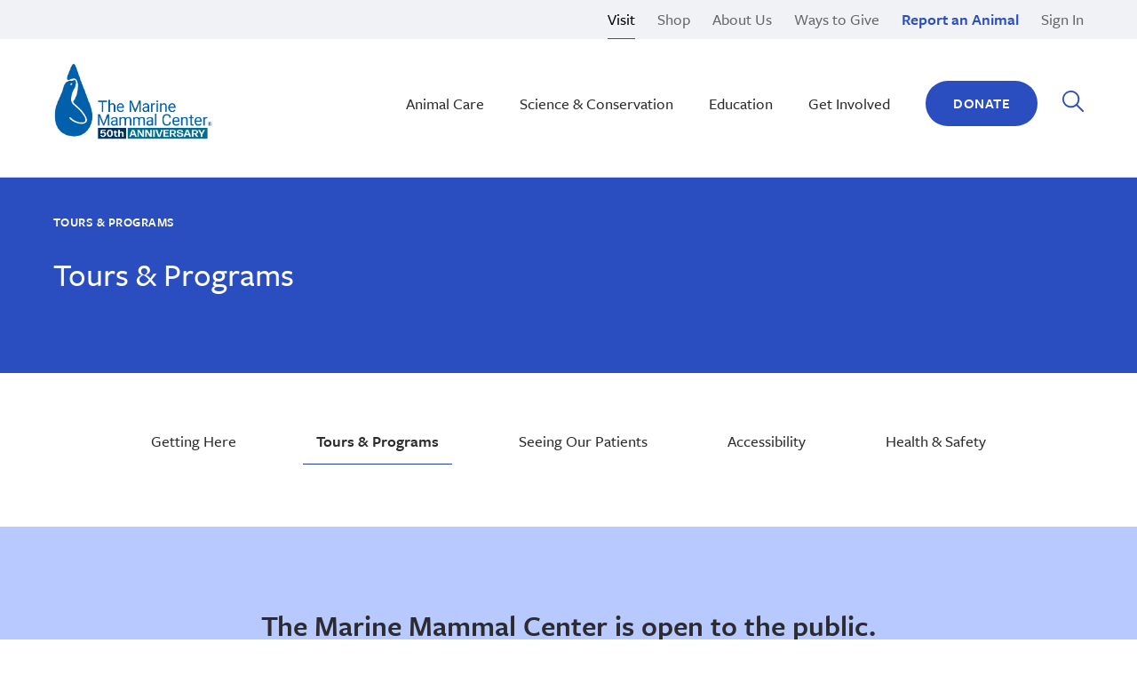

--- FILE ---
content_type: text/html; charset=UTF-8
request_url: https://www.marinemammalcenter.org/visit/tours
body_size: 12334
content:
<!DOCTYPE html>
<html lang="en">
	<head>
	<meta charset="utf-8">
	<title>Tours &amp; Programs | The Marine Mammal Center</title>
	<meta http-equiv="X-UA-Compatible" content="IE=edge">

	<meta name="viewport" content="width=device-width, initial-scale=1.0">
	<meta name="generator" content="OctoberCMS">

	<link rel="icon" href="https://www.marinemammalcenter.org/themes/marine-mammal-center/assets/images/favicons/favicon.svg">
<link rel="mask-icon" href="https://www.marinemammalcenter.org/themes/marine-mammal-center/assets/images/favicons/favicon.svg" color="#2A4EC0">
<link rel="alternate icon" href="https://www.marinemammalcenter.org/themes/marine-mammal-center/assets/images/favicons/favicon.ico">
<link rel="apple-touch-icon" sizes="180x180" href="https://www.marinemammalcenter.org/themes/marine-mammal-center/assets/images/favicons/apple-touch-icon.png">
<meta name="theme-color" content="#2A4EC0">
	<link rel="icon" type="image/png" href="https://www.marinemammalcenter.org/themes/marine-mammal-center/assets/images/october.png">
            <link rel="canonical" href="https://www.marinemammalcenter.org/visit/tours">
    	    
    



<!-- Static Twitter Card tags -->
<meta name="twitter:title" content="Tours &amp; Programs | The Marine Mammal Center" />

<!-- Dynamic Twitter Card tags -->
<meta name="twitter:card" content="summary" />

<meta
    name="twitter:description"
    content="Tour the world&#039;s largest marine mammal hospital, see our patients and talk with our marine science experts."
/>

<!-- Static Facebook Open Graph tags -->
<meta property="og:url" content="https://www.marinemammalcenter.org/visit/tours" />
<meta property="og:type" content="article" />
<meta property="og:title" content="Tours &amp; Programs | The Marine Mammal Center" />
<meta
    property="og:description"
    content="Tour the world&#039;s largest marine mammal hospital, see our patients and talk with our marine science experts."
/>

<!-- Image tags -->
            <meta property="og:image" content="https://www.marinemammalcenter.org/storage/app/uploads/public/090/f5c/766/thumb__2400_0_0_0_auto.jpg" />
        <meta name="twitter:image" content="https://www.marinemammalcenter.org/storage/app/uploads/public/090/f5c/766/thumb__2400_0_0_0_auto.jpg" />
    
<!-- Basic Meta tags -->
<meta name="description" content="Tour the world&#039;s largest marine mammal hospital, see our patients and talk with our marine science experts.">
	<meta name="author" content="OctoberCMS">

    <!-- Google Tag Manager -->
<script>(function(w,d,s,l,i){w[l]=w[l]||[];w[l].push({'gtm.start':
new Date().getTime(),event:'gtm.js'});var f=d.getElementsByTagName(s)[0],
j=d.createElement(s),dl=l!='dataLayer'?'&l='+l:'';j.async=true;j.src=
'https://www.googletagmanager.com/gtm.js?id='+i+dl;f.parentNode.insertBefore(j,f);
})(window,document,'script','dataLayer','GTM-WJNVZNT');</script>
<!-- End Google Tag Manager -->

	
	<link rel="stylesheet" type="text/css" href="/assets/css/marine-mammal-center-theme.1e83bfe4.css">
</head>	<body data-behavior="SetCSSProperties">
        <div data-behavior="CheckFlexGap"></div>
        <!-- Google Tag Manager (noscript) -->
<noscript><iframe src="https://www.googletagmanager.com/ns.html?id=GTM-WJNVZNT"
height="0" width="0" style="display:none;visibility:hidden"></iframe></noscript>
<!-- End Google Tag Manager (noscript) -->

		<a href="#page-content" class="a-hidden">
			Skip to main content
		</a>
		<!-- Header -->
		<header id="site-header" class="m-header" role="banner" data-behavior="LazyLoad">
        <a href="#page-content" class="a-bg-blue m-skip-link">Skip to main content</a>
    
<div class="a-bg-neutral10" id="site-aux-nav">
    <nav class="m-aux-nav">
        
<ul class="m-aux-nav__list">
            <li class="m-aux-nav__item">
        <a
            class="m-aux-nav__link m-aux-nav__link--active "
            href="/visit"
                    >
            Visit
        </a>
    </li>
                <li class="m-aux-nav__item">
        <a
            class="m-aux-nav__link  "
            href="https://shop.marinemammalcenter.org/"
                            
                    >
            Shop
        </a>
    </li>
                <li class="m-aux-nav__item">
        <a
            class="m-aux-nav__link  "
            href="/about-us"
                    >
            About Us
        </a>
    </li>
                <li class="m-aux-nav__item">
        <a
            class="m-aux-nav__link  "
            href="/get-involved/ways-to-give"
                    >
            Ways to Give
        </a>
    </li>
                <li class="m-aux-nav__item">
        <a
            class="m-aux-nav__link  m-aux-nav__link--report"
            href="/report-an-animal"
                    >
            Report an Animal
        </a>
    </li>
                <li class="m-aux-nav__item">
        <a
            class="m-aux-nav__link  "
            href="/sign-in"
                    >
            Sign In
        </a>
    </li>
        </ul>
    </nav>
</div>    
<div class="m-nav" data-behavior="ControlSubmenus" id="site-nav">
    <div class="m-nav__inner">
        <div class="m-nav__logo">
            <a class="m-nav__logo-link" href="/">
                <span class="a-hidden">The Marine Mammal Center</span>
                                <img class="m-nav__logo-img" src="https://www.marinemammalcenter.org/themes/marine-mammal-center/assets/images/50th Anniversary Logo.png" alt="The Marine Mammal Center 50th Anniversary Logo">
            </a>
        </div>
        
<nav data-qq-ignore class="m-nav__nav" id="site-nav-primary">
    <ul class="m-nav__list">
                <li class="m-nav__item" data-ref="submenu">
            <button class="m-nav__button " data-ref="toggle">
                Animal Care
            </button>
            <div class="m-subnav a-bg-white" data-ref="menu">
        <div class="m-subnav__inner">
        <ul class="m-subnav__list">
                                    <li class="m-subnav__item">
                <a class="m-image-link" href="/animal-care/our-patients">
                                        <figure class="m-subnav__img-wrapper">
                        
                	            
    <div class="m-image ">
        <img
            class="m-image__img  "
            data-srcset="https://www.marinemammalcenter.org/storage/app/uploads/public/835/a90/27a/thumb__620_486_0_0_crop.jpg 620w, https://www.marinemammalcenter.org/storage/app/uploads/public/835/a90/27a/thumb__465_364_0_0_crop.jpg 465w, https://www.marinemammalcenter.org/storage/app/uploads/public/835/a90/27a/thumb__310_243_0_0_crop.jpg 310w, https://www.marinemammalcenter.org/storage/app/uploads/public/835/a90/27a/thumb__155_121_0_0_crop.jpg 155w"
            data-src="https://www.marinemammalcenter.org/storage/app/uploads/public/835/a90/27a/thumb__310_243_0_0_crop.jpg"
            sizes="310px"
            alt=""
            loading="lazy"
            width="310"
            height="243"
            style="object-position: 50% 50%; background-position: 50% 50%;"
            data-objectfit=""
        />
    </div>
                    </figure>
                                        <span class="m-subnav__link-text">
                        <span>Our Patients</span>
                        <svg class="{{ class_name }}__arrow" xmlns="http://www.w3.org/2000/svg" width="17" height="17" viewBox="0 0 17 17" role="img">
    <title>Arrow</title>
    <path d="M12.8 8L5.2.7c-.3-.3-.7-.3-1 0-.3.3-.3.7 0 .9l7.1 6.9-7.1 6.9c-.3.3-.3.7 0 .9.3.3.7.3 1 0L12.8 9c.1-.1.2-.3.2-.5s-.1-.3-.2-.5z"/>
</svg>                    </span>
                </a>
                
    
<ul data-qq-ignore class="m-subnav__page-list">
        <li class="m-subnav__page-item">
        <a class="m-subnav__page-link" href="https://www.marinemammalcenter.org/patients/nfs-564">
            Brion
        </a>
    </li>
        <li class="m-subnav__page-item">
        <a class="m-subnav__page-link" href="https://www.marinemammalcenter.org/patients/hs-3056">
            Cyrus
        </a>
    </li>
        <li class="m-subnav__page-item">
        <a class="m-subnav__page-link" href="https://www.marinemammalcenter.org/patients/hms-22">
            RH38
        </a>
    </li>
    </ul>

            </li>
                                    <li class="m-subnav__item">
                <a class="m-image-link" href="/animal-care/patient-journey">
                                        <figure class="m-subnav__img-wrapper">
                        
                	            
    <div class="m-image ">
        <img
            class="m-image__img  "
            data-srcset="https://www.marinemammalcenter.org/storage/app/uploads/public/205/373/d12/thumb__620_486_0_0_crop.jpg 620w, https://www.marinemammalcenter.org/storage/app/uploads/public/205/373/d12/thumb__465_364_0_0_crop.jpg 465w, https://www.marinemammalcenter.org/storage/app/uploads/public/205/373/d12/thumb__310_243_0_0_crop.jpg 310w, https://www.marinemammalcenter.org/storage/app/uploads/public/205/373/d12/thumb__155_121_0_0_crop.jpg 155w"
            data-src="https://www.marinemammalcenter.org/storage/app/uploads/public/205/373/d12/thumb__310_243_0_0_crop.jpg"
            sizes="310px"
            alt=""
            loading="lazy"
            width="310"
            height="243"
            style="object-position: 50% 50%; background-position: 50% 50%;"
            data-objectfit=""
        />
    </div>
                    </figure>
                                        <span class="m-subnav__link-text">
                        <span>Patient Journey</span>
                        <svg class="{{ class_name }}__arrow" xmlns="http://www.w3.org/2000/svg" width="17" height="17" viewBox="0 0 17 17" role="img">
    <title>Arrow</title>
    <path d="M12.8 8L5.2.7c-.3-.3-.7-.3-1 0-.3.3-.3.7 0 .9l7.1 6.9-7.1 6.9c-.3.3-.3.7 0 .9.3.3.7.3 1 0L12.8 9c.1-.1.2-.3.2-.5s-.1-.3-.2-.5z"/>
</svg>                    </span>
                </a>
                
    
<ul data-qq-ignore class="m-subnav__page-list">
        <li class="m-subnav__page-item">
        <a class="m-subnav__page-link" href="/animal-care/patient-journey/rescue">
            Rescue
        </a>
    </li>
        <li class="m-subnav__page-item">
        <a class="m-subnav__page-link" href="/animal-care/patient-journey/rehabilitation">
            Rehabilitation
        </a>
    </li>
        <li class="m-subnav__page-item">
        <a class="m-subnav__page-link" href="/animal-care/patient-journey/release">
            Release
        </a>
    </li>
        <li class="m-subnav__page-item">
        <a class="m-subnav__page-link" href="/animal-care/patient-journey/patient-research">
            Research
        </a>
    </li>
    </ul>

            </li>
                                    <li class="m-subnav__item">
                <a class="m-image-link" href="/animal-care/learn-about-marine-mammals">
                                        <figure class="m-subnav__img-wrapper">
                        
                	            
    <div class="m-image ">
        <img
            class="m-image__img  "
            data-srcset="https://www.marinemammalcenter.org/storage/app/uploads/public/b22/d2c/2d3/thumb__620_486_0_0_crop.jpg 620w, https://www.marinemammalcenter.org/storage/app/uploads/public/b22/d2c/2d3/thumb__465_364_0_0_crop.jpg 465w, https://www.marinemammalcenter.org/storage/app/uploads/public/b22/d2c/2d3/thumb__310_243_0_0_crop.jpg 310w, https://www.marinemammalcenter.org/storage/app/uploads/public/b22/d2c/2d3/thumb__155_121_0_0_crop.jpg 155w"
            data-src="https://www.marinemammalcenter.org/storage/app/uploads/public/b22/d2c/2d3/thumb__310_243_0_0_crop.jpg"
            sizes="310px"
            alt=""
            loading="lazy"
            width="310"
            height="243"
            style="object-position: 50% 50%; background-position: 50% 50%;"
            data-objectfit=""
        />
    </div>
                    </figure>
                                        <span class="m-subnav__link-text">
                        <span>Learn About Marine Mammals</span>
                        <svg class="{{ class_name }}__arrow" xmlns="http://www.w3.org/2000/svg" width="17" height="17" viewBox="0 0 17 17" role="img">
    <title>Arrow</title>
    <path d="M12.8 8L5.2.7c-.3-.3-.7-.3-1 0-.3.3-.3.7 0 .9l7.1 6.9-7.1 6.9c-.3.3-.3.7 0 .9.3.3.7.3 1 0L12.8 9c.1-.1.2-.3.2-.5s-.1-.3-.2-.5z"/>
</svg>                    </span>
                </a>
                
    
<ul data-qq-ignore class="m-subnav__page-list">
        <li class="m-subnav__page-item">
        <a class="m-subnav__page-link" href="/animal-care/learn-about-marine-mammals/cetaceans">
            Cetaceans
        </a>
    </li>
        <li class="m-subnav__page-item">
        <a class="m-subnav__page-link" href="/animal-care/learn-about-marine-mammals/pinnipeds">
            Pinnipeds
        </a>
    </li>
        <li class="m-subnav__page-item">
        <a class="m-subnav__page-link" href="/animal-care/learn-about-marine-mammals/sea-otters">
            Sea Otters
        </a>
    </li>
        <li class="m-subnav__page-item">
        <a class="m-subnav__page-link" href="/animal-care/learn-about-marine-mammals/polar-bears">
            Polar Bears
        </a>
    </li>
        <li class="m-subnav__page-item">
        <a class="m-subnav__page-link" href="/animal-care/learn-about-marine-mammals/manatees-and-dugongs">
            Manatees and Dugongs
        </a>
    </li>
    </ul>

            </li>
                    </ul>
    </div>
    </div>

        </li>
                <li class="m-nav__item" data-ref="submenu">
            <button class="m-nav__button " data-ref="toggle">
                Science &amp; Conservation
            </button>
            <div class="m-subnav a-bg-white" data-ref="menu">
        <div class="m-subnav__inner">
        <ul class="m-subnav__list">
                                    <li class="m-subnav__item">
                <a class="m-image-link" href="/science-conservation/research-library">
                                        <figure class="m-subnav__img-wrapper">
                        
                	            
    <div class="m-image ">
        <img
            class="m-image__img  "
            data-srcset="https://www.marinemammalcenter.org/storage/app/uploads/public/4d5/53a/68c/thumb__620_486_0_0_crop.jpg 620w, https://www.marinemammalcenter.org/storage/app/uploads/public/4d5/53a/68c/thumb__465_364_0_0_crop.jpg 465w, https://www.marinemammalcenter.org/storage/app/uploads/public/4d5/53a/68c/thumb__310_243_0_0_crop.jpg 310w, https://www.marinemammalcenter.org/storage/app/uploads/public/4d5/53a/68c/thumb__155_121_0_0_crop.jpg 155w"
            data-src="https://www.marinemammalcenter.org/storage/app/uploads/public/4d5/53a/68c/thumb__310_243_0_0_crop.jpg"
            sizes="310px"
            alt=""
            loading="lazy"
            width="310"
            height="243"
            style="object-position: 50% 50%; background-position: 50% 50%;"
            data-objectfit=""
        />
    </div>
                    </figure>
                                        <span class="m-subnav__link-text">
                        <span>Research Library</span>
                        <svg class="{{ class_name }}__arrow" xmlns="http://www.w3.org/2000/svg" width="17" height="17" viewBox="0 0 17 17" role="img">
    <title>Arrow</title>
    <path d="M12.8 8L5.2.7c-.3-.3-.7-.3-1 0-.3.3-.3.7 0 .9l7.1 6.9-7.1 6.9c-.3.3-.3.7 0 .9.3.3.7.3 1 0L12.8 9c.1-.1.2-.3.2-.5s-.1-.3-.2-.5z"/>
</svg>                    </span>
                </a>
                
    
<ul data-qq-ignore class="m-subnav__page-list">
        <li class="m-subnav__page-item">
        <a class="m-subnav__page-link" href="/science-conservation/research-library/leptospirosis">
            Leptospirosis
        </a>
    </li>
        <li class="m-subnav__page-item">
        <a class="m-subnav__page-link" href="/science-conservation/research-library/domoic-acid-toxicosis">
            Domoic Acid Toxicosis
        </a>
    </li>
        <li class="m-subnav__page-item">
        <a class="m-subnav__page-link" href="/science-conservation/research-library/cancer">
            Cancer
        </a>
    </li>
        <li class="m-subnav__page-item">
        <a class="m-subnav__page-link" href="/science-conservation/research-library/enrichment">
            Enrichment
        </a>
    </li>
    </ul>

            </li>
                                    <li class="m-subnav__item">
                <a class="m-image-link" href="/science-conservation/conservation">
                                        <figure class="m-subnav__img-wrapper">
                        
                	            
    <div class="m-image ">
        <img
            class="m-image__img  "
            data-srcset="https://www.marinemammalcenter.org/storage/app/uploads/public/436/1c0/d48/thumb__620_486_0_0_crop.jpg 620w, https://www.marinemammalcenter.org/storage/app/uploads/public/436/1c0/d48/thumb__465_364_0_0_crop.jpg 465w, https://www.marinemammalcenter.org/storage/app/uploads/public/436/1c0/d48/thumb__310_243_0_0_crop.jpg 310w, https://www.marinemammalcenter.org/storage/app/uploads/public/436/1c0/d48/thumb__155_121_0_0_crop.jpg 155w"
            data-src="https://www.marinemammalcenter.org/storage/app/uploads/public/436/1c0/d48/thumb__310_243_0_0_crop.jpg"
            sizes="310px"
            alt=""
            loading="lazy"
            width="310"
            height="243"
            style="object-position: 50% 50%; background-position: 50% 50%;"
            data-objectfit=""
        />
    </div>
                    </figure>
                                        <span class="m-subnav__link-text">
                        <span>Conservation</span>
                        <svg class="{{ class_name }}__arrow" xmlns="http://www.w3.org/2000/svg" width="17" height="17" viewBox="0 0 17 17" role="img">
    <title>Arrow</title>
    <path d="M12.8 8L5.2.7c-.3-.3-.7-.3-1 0-.3.3-.3.7 0 .9l7.1 6.9-7.1 6.9c-.3.3-.3.7 0 .9.3.3.7.3 1 0L12.8 9c.1-.1.2-.3.2-.5s-.1-.3-.2-.5z"/>
</svg>                    </span>
                </a>
                
    
<ul data-qq-ignore class="m-subnav__page-list">
        <li class="m-subnav__page-item">
        <a class="m-subnav__page-link" href="/science-conservation/conservation/cetacean-conservation">
            Cetacean Conservation
        </a>
    </li>
        <li class="m-subnav__page-item">
        <a class="m-subnav__page-link" href="/science-conservation/conservation/hawaiian-monk-seal-conservation">
            Hawaiian Monk Seal Conservation
        </a>
    </li>
        <li class="m-subnav__page-item">
        <a class="m-subnav__page-link" href="/science-conservation/conservation/climate-change">
            Climate Change
        </a>
    </li>
        <li class="m-subnav__page-item">
        <a class="m-subnav__page-link" href="/science-conservation/conservation/sustainable-seafood">
            Sustainable Seafood
        </a>
    </li>
        <li class="m-subnav__page-item">
        <a class="m-subnav__page-link" href="/science-conservation/conservation/ocean-trash">
            Ocean Trash
        </a>
    </li>
    </ul>

            </li>
                                    <li class="m-subnav__item">
                <a class="m-image-link" href="/science-conservation/our-experts">
                                        <figure class="m-subnav__img-wrapper">
                        
                	            
    <div class="m-image ">
        <img
            class="m-image__img  "
            data-srcset="https://www.marinemammalcenter.org/storage/app/uploads/public/141/a2f/394/thumb__620_486_0_0_crop.jpg 620w, https://www.marinemammalcenter.org/storage/app/uploads/public/141/a2f/394/thumb__465_364_0_0_crop.jpg 465w, https://www.marinemammalcenter.org/storage/app/uploads/public/141/a2f/394/thumb__310_243_0_0_crop.jpg 310w, https://www.marinemammalcenter.org/storage/app/uploads/public/141/a2f/394/thumb__155_121_0_0_crop.jpg 155w"
            data-src="https://www.marinemammalcenter.org/storage/app/uploads/public/141/a2f/394/thumb__310_243_0_0_crop.jpg"
            sizes="310px"
            alt=""
            loading="lazy"
            width="310"
            height="243"
            style="object-position: 50% 50%; background-position: 50% 50%;"
            data-objectfit=""
        />
    </div>
                    </figure>
                                        <span class="m-subnav__link-text">
                        <span>Our Experts</span>
                        <svg class="{{ class_name }}__arrow" xmlns="http://www.w3.org/2000/svg" width="17" height="17" viewBox="0 0 17 17" role="img">
    <title>Arrow</title>
    <path d="M12.8 8L5.2.7c-.3-.3-.7-.3-1 0-.3.3-.3.7 0 .9l7.1 6.9-7.1 6.9c-.3.3-.3.7 0 .9.3.3.7.3 1 0L12.8 9c.1-.1.2-.3.2-.5s-.1-.3-.2-.5z"/>
</svg>                    </span>
                </a>
                
    
<ul data-qq-ignore class="m-subnav__page-list">
        <li class="m-subnav__page-item">
        <a class="m-subnav__page-link" href="/science-conservation/our-experts/veterinary-care">
            Veterinary Care
        </a>
    </li>
        <li class="m-subnav__page-item">
        <a class="m-subnav__page-link" href="/science-conservation/our-experts/research">
            Research
        </a>
    </li>
        <li class="m-subnav__page-item">
        <a class="m-subnav__page-link" href="/science-conservation/our-experts/response">
            Response
        </a>
    </li>
        <li class="m-subnav__page-item">
        <a class="m-subnav__page-link" href="/science-conservation/our-experts/education-2">
            Education
        </a>
    </li>
    </ul>

            </li>
                    </ul>
    </div>
    </div>

        </li>
                <li class="m-nav__item" data-ref="submenu">
            <button class="m-nav__button " data-ref="toggle">
                Education
            </button>
            <div class="m-subnav a-bg-white" data-ref="menu">
        <div class="m-subnav__inner">
        <ul class="m-subnav__list">
                                    <li class="m-subnav__item">
                <a class="m-image-link" href="/education/adults-families">
                                        <figure class="m-subnav__img-wrapper">
                        
                	            
    <div class="m-image ">
        <img
            class="m-image__img  "
            data-srcset="https://www.marinemammalcenter.org/storage/app/uploads/public/ed3/e8c/eaf/thumb__620_486_0_0_crop.jpg 620w, https://www.marinemammalcenter.org/storage/app/uploads/public/ed3/e8c/eaf/thumb__465_364_0_0_crop.jpg 465w, https://www.marinemammalcenter.org/storage/app/uploads/public/ed3/e8c/eaf/thumb__310_243_0_0_crop.jpg 310w, https://www.marinemammalcenter.org/storage/app/uploads/public/ed3/e8c/eaf/thumb__155_121_0_0_crop.jpg 155w"
            data-src="https://www.marinemammalcenter.org/storage/app/uploads/public/ed3/e8c/eaf/thumb__310_243_0_0_crop.jpg"
            sizes="310px"
            alt=""
            loading="lazy"
            width="310"
            height="243"
            style="object-position: 50% 50%; background-position: 50% 50%;"
            data-objectfit=""
        />
    </div>
                    </figure>
                                        <span class="m-subnav__link-text">
                        <span>Youth, Adults &amp; Families</span>
                        <svg class="{{ class_name }}__arrow" xmlns="http://www.w3.org/2000/svg" width="17" height="17" viewBox="0 0 17 17" role="img">
    <title>Arrow</title>
    <path d="M12.8 8L5.2.7c-.3-.3-.7-.3-1 0-.3.3-.3.7 0 .9l7.1 6.9-7.1 6.9c-.3.3-.3.7 0 .9.3.3.7.3 1 0L12.8 9c.1-.1.2-.3.2-.5s-.1-.3-.2-.5z"/>
</svg>                    </span>
                </a>
                
    
<ul data-qq-ignore class="m-subnav__page-list">
        <li class="m-subnav__page-item">
        <a class="m-subnav__page-link" href="/education/adults-families/marine-science-sunday">
            Marine Science Sunday
        </a>
    </li>
        <li class="m-subnav__page-item">
        <a class="m-subnav__page-link" href="/education/adults-families/high-school-programs">
            High School Programs
        </a>
    </li>
        <li class="m-subnav__page-item">
        <a class="m-subnav__page-link" href="/education/adults-families/middle-school-programs">
            Middle School Programs
        </a>
    </li>
        <li class="m-subnav__page-item">
        <a class="m-subnav__page-link" href="/education/adults-families/hawaii-education-programs">
            Hawaiʽi Education Programs
        </a>
    </li>
        <li class="m-subnav__page-item">
        <a class="m-subnav__page-link" href="/education/adults-families/online-learning-resources">
            Online Learning Resources &amp; Podcast
        </a>
    </li>
    </ul>

            </li>
                                    <li class="m-subnav__item">
                <a class="m-image-link" href="/education/educators">
                                        <figure class="m-subnav__img-wrapper">
                        
                	            
    <div class="m-image ">
        <img
            class="m-image__img  "
            data-srcset="https://www.marinemammalcenter.org/storage/app/uploads/public/e57/911/1e3/thumb__620_486_0_0_crop.jpg 620w, https://www.marinemammalcenter.org/storage/app/uploads/public/e57/911/1e3/thumb__465_364_0_0_crop.jpg 465w, https://www.marinemammalcenter.org/storage/app/uploads/public/e57/911/1e3/thumb__310_243_0_0_crop.jpg 310w, https://www.marinemammalcenter.org/storage/app/uploads/public/e57/911/1e3/thumb__155_121_0_0_crop.jpg 155w"
            data-src="https://www.marinemammalcenter.org/storage/app/uploads/public/e57/911/1e3/thumb__310_243_0_0_crop.jpg"
            sizes="310px"
            alt=""
            loading="lazy"
            width="310"
            height="243"
            style="object-position: 50% 50%; background-position: 50% 50%;"
            data-objectfit=""
        />
    </div>
                    </figure>
                                        <span class="m-subnav__link-text">
                        <span>Educators</span>
                        <svg class="{{ class_name }}__arrow" xmlns="http://www.w3.org/2000/svg" width="17" height="17" viewBox="0 0 17 17" role="img">
    <title>Arrow</title>
    <path d="M12.8 8L5.2.7c-.3-.3-.7-.3-1 0-.3.3-.3.7 0 .9l7.1 6.9-7.1 6.9c-.3.3-.3.7 0 .9.3.3.7.3 1 0L12.8 9c.1-.1.2-.3.2-.5s-.1-.3-.2-.5z"/>
</svg>                    </span>
                </a>
                
    
<ul data-qq-ignore class="m-subnav__page-list">
        <li class="m-subnav__page-item">
        <a class="m-subnav__page-link" href="/education/educators/ocean-ambassadors">
            Ocean Ambassadors  |  California
        </a>
    </li>
        <li class="m-subnav__page-item">
        <a class="m-subnav__page-link" href="/education/educators/na-kokua-o-ke-kai">
            Nā Kōkua o ke Kai  |  Hawaiʽi
        </a>
    </li>
        <li class="m-subnav__page-item">
        <a class="m-subnav__page-link" href="/education/educators/monk-seal-moolelo">
            Monk Seal Moʻolelo  |  Hawaiʽi
        </a>
    </li>
        <li class="m-subnav__page-item">
        <a class="m-subnav__page-link" href="/education/educators#life-by-a-whisker">
            Educator Guides &amp; Curriculum
        </a>
    </li>
        <li class="m-subnav__page-item">
        <a class="m-subnav__page-link" href="/visit/tours#field-trips">
            School Tours  |  California
        </a>
    </li>
    </ul>

            </li>
                                    <li class="m-subnav__item">
                <a class="m-image-link" href="/education/veterinary-professionals">
                                        <figure class="m-subnav__img-wrapper">
                        
                	            
    <div class="m-image ">
        <img
            class="m-image__img  "
            data-srcset="https://www.marinemammalcenter.org/storage/app/uploads/public/a49/ca0/c96/thumb__620_486_0_0_crop.jpg 620w, https://www.marinemammalcenter.org/storage/app/uploads/public/a49/ca0/c96/thumb__465_364_0_0_crop.jpg 465w, https://www.marinemammalcenter.org/storage/app/uploads/public/a49/ca0/c96/thumb__310_243_0_0_crop.jpg 310w, https://www.marinemammalcenter.org/storage/app/uploads/public/a49/ca0/c96/thumb__155_121_0_0_crop.jpg 155w"
            data-src="https://www.marinemammalcenter.org/storage/app/uploads/public/a49/ca0/c96/thumb__310_243_0_0_crop.jpg"
            sizes="310px"
            alt=""
            loading="lazy"
            width="310"
            height="243"
            style="object-position: 50% 50%; background-position: 50% 50%;"
            data-objectfit=""
        />
    </div>
                    </figure>
                                        <span class="m-subnav__link-text">
                        <span>Veterinary Professionals</span>
                        <svg class="{{ class_name }}__arrow" xmlns="http://www.w3.org/2000/svg" width="17" height="17" viewBox="0 0 17 17" role="img">
    <title>Arrow</title>
    <path d="M12.8 8L5.2.7c-.3-.3-.7-.3-1 0-.3.3-.3.7 0 .9l7.1 6.9-7.1 6.9c-.3.3-.3.7 0 .9.3.3.7.3 1 0L12.8 9c.1-.1.2-.3.2-.5s-.1-.3-.2-.5z"/>
</svg>                    </span>
                </a>
                
    
<ul data-qq-ignore class="m-subnav__page-list">
        <li class="m-subnav__page-item">
        <a class="m-subnav__page-link" href="/education/veterinary-professionals">
            Teaching Hospital Programs
        </a>
    </li>
        <li class="m-subnav__page-item">
        <a class="m-subnav__page-link" href="/opportunities#internships">
            Current Openings
        </a>
    </li>
        <li class="m-subnav__page-item">
        <a class="m-subnav__page-link" href="/opportunities#internships">
            Other Internship Opportunities
        </a>
    </li>
    </ul>

            </li>
                    </ul>
    </div>
    </div>

        </li>
                <li class="m-nav__item" data-ref="submenu">
            <button class="m-nav__button " data-ref="toggle">
                Get Involved
            </button>
            <div class="m-subnav a-bg-white" data-ref="menu">
        <div class="m-subnav__inner">
        <ul class="m-subnav__list">
                                    <li class="m-subnav__item">
                <a class="m-image-link" href="/get-involved/volunteer">
                                        <figure class="m-subnav__img-wrapper">
                        
                	            
    <div class="m-image ">
        <img
            class="m-image__img  "
            data-srcset="https://www.marinemammalcenter.org/storage/app/uploads/public/0ce/b8c/ef0/thumb__620_486_0_0_crop.jpg 620w, https://www.marinemammalcenter.org/storage/app/uploads/public/0ce/b8c/ef0/thumb__465_364_0_0_crop.jpg 465w, https://www.marinemammalcenter.org/storage/app/uploads/public/0ce/b8c/ef0/thumb__310_243_0_0_crop.jpg 310w, https://www.marinemammalcenter.org/storage/app/uploads/public/0ce/b8c/ef0/thumb__155_121_0_0_crop.jpg 155w"
            data-src="https://www.marinemammalcenter.org/storage/app/uploads/public/0ce/b8c/ef0/thumb__310_243_0_0_crop.jpg"
            sizes="310px"
            alt=""
            loading="lazy"
            width="310"
            height="243"
            style="object-position: 50% 50%; background-position: 50% 50%;"
            data-objectfit=""
        />
    </div>
                    </figure>
                                        <span class="m-subnav__link-text">
                        <span>Volunteer</span>
                        <svg class="{{ class_name }}__arrow" xmlns="http://www.w3.org/2000/svg" width="17" height="17" viewBox="0 0 17 17" role="img">
    <title>Arrow</title>
    <path d="M12.8 8L5.2.7c-.3-.3-.7-.3-1 0-.3.3-.3.7 0 .9l7.1 6.9-7.1 6.9c-.3.3-.3.7 0 .9.3.3.7.3 1 0L12.8 9c.1-.1.2-.3.2-.5s-.1-.3-.2-.5z"/>
</svg>                    </span>
                </a>
                
    
<ul data-qq-ignore class="m-subnav__page-list">
        <li class="m-subnav__page-item">
        <a class="m-subnav__page-link" href="/get-involved/volunteer/sausalito">
            Sausalito and San Francisco Bay Area
        </a>
    </li>
        <li class="m-subnav__page-item">
        <a class="m-subnav__page-link" href="/get-involved/volunteer/san-luis-obispo">
            San Luis Obispo
        </a>
    </li>
        <li class="m-subnav__page-item">
        <a class="m-subnav__page-link" href="/get-involved/volunteer/sonoma-and-mendocino">
            Sonoma and Mendocino
        </a>
    </li>
        <li class="m-subnav__page-item">
        <a class="m-subnav__page-link" href="/get-involved/volunteer/monterey-and-santa-cruz">
            Monterey and Santa Cruz
        </a>
    </li>
        <li class="m-subnav__page-item">
        <a class="m-subnav__page-link" href="/get-involved/volunteer/hawaii">
            Hawai`i
        </a>
    </li>
    </ul>

            </li>
                                    <li class="m-subnav__item">
                <a class="m-image-link" href="/get-involved/events">
                                        <figure class="m-subnav__img-wrapper">
                        
                	            
    <div class="m-image ">
        <img
            class="m-image__img  "
            data-srcset="https://www.marinemammalcenter.org/storage/app/uploads/public/148/360/1e2/thumb__620_486_0_0_crop.jpg 620w, https://www.marinemammalcenter.org/storage/app/uploads/public/148/360/1e2/thumb__465_364_0_0_crop.jpg 465w, https://www.marinemammalcenter.org/storage/app/uploads/public/148/360/1e2/thumb__310_243_0_0_crop.jpg 310w, https://www.marinemammalcenter.org/storage/app/uploads/public/148/360/1e2/thumb__155_121_0_0_crop.jpg 155w"
            data-src="https://www.marinemammalcenter.org/storage/app/uploads/public/148/360/1e2/thumb__310_243_0_0_crop.jpg"
            sizes="310px"
            alt=""
            loading="lazy"
            width="310"
            height="243"
            style="object-position: 50% 50%; background-position: 50% 50%;"
            data-objectfit=""
        />
    </div>
                    </figure>
                                        <span class="m-subnav__link-text">
                        <span>Events</span>
                        <svg class="{{ class_name }}__arrow" xmlns="http://www.w3.org/2000/svg" width="17" height="17" viewBox="0 0 17 17" role="img">
    <title>Arrow</title>
    <path d="M12.8 8L5.2.7c-.3-.3-.7-.3-1 0-.3.3-.3.7 0 .9l7.1 6.9-7.1 6.9c-.3.3-.3.7 0 .9.3.3.7.3 1 0L12.8 9c.1-.1.2-.3.2-.5s-.1-.3-.2-.5z"/>
</svg>                    </span>
                </a>
                
    
<ul data-qq-ignore class="m-subnav__page-list">
        <li class="m-subnav__page-item">
        <a class="m-subnav__page-link" href="/get-involved/events/pup-madness">
            Pup Madness
        </a>
    </li>
        <li class="m-subnav__page-item">
        <a class="m-subnav__page-link" href="/education/adults-families/marine-science-sunday">
            Marine Science Sunday
        </a>
    </li>
        <li class="m-subnav__page-item">
        <a class="m-subnav__page-link" href="/education/adults-families/stewardship-saturday">
            Stewardship Saturday
        </a>
    </li>
        <li class="m-subnav__page-item">
        <a class="m-subnav__page-link" href="/get-involved/ways-to-give/donations/giving-tuesday">
            Giving Tuesday
        </a>
    </li>
    </ul>

            </li>
                                    <li class="m-subnav__item">
                <a class="m-image-link" href="/get-involved/ways-to-give">
                                        <figure class="m-subnav__img-wrapper">
                        
                	            
    <div class="m-image ">
        <img
            class="m-image__img  "
            data-srcset="https://www.marinemammalcenter.org/storage/app/uploads/public/338/d60/75e/thumb__620_486_0_0_crop.jpg 620w, https://www.marinemammalcenter.org/storage/app/uploads/public/338/d60/75e/thumb__465_364_0_0_crop.jpg 465w, https://www.marinemammalcenter.org/storage/app/uploads/public/338/d60/75e/thumb__310_243_0_0_crop.jpg 310w, https://www.marinemammalcenter.org/storage/app/uploads/public/338/d60/75e/thumb__155_121_0_0_crop.jpg 155w"
            data-src="https://www.marinemammalcenter.org/storage/app/uploads/public/338/d60/75e/thumb__310_243_0_0_crop.jpg"
            sizes="310px"
            alt=""
            loading="lazy"
            width="310"
            height="243"
            style="object-position: 50% 50%; background-position: 50% 50%;"
            data-objectfit=""
        />
    </div>
                    </figure>
                                        <span class="m-subnav__link-text">
                        <span>Ways to Give</span>
                        <svg class="{{ class_name }}__arrow" xmlns="http://www.w3.org/2000/svg" width="17" height="17" viewBox="0 0 17 17" role="img">
    <title>Arrow</title>
    <path d="M12.8 8L5.2.7c-.3-.3-.7-.3-1 0-.3.3-.3.7 0 .9l7.1 6.9-7.1 6.9c-.3.3-.3.7 0 .9.3.3.7.3 1 0L12.8 9c.1-.1.2-.3.2-.5s-.1-.3-.2-.5z"/>
</svg>                    </span>
                </a>
                
    
<ul data-qq-ignore class="m-subnav__page-list">
        <li class="m-subnav__page-item">
        <a class="m-subnav__page-link" href="/get-involved/ways-to-give/donations">
            Donations, Stock &amp; IRA Gifts
        </a>
    </li>
        <li class="m-subnav__page-item">
        <a class="m-subnav__page-link" href="/get-involved/ways-to-give/legacy-gifts">
            Legacy Gifts &amp; Planned Giving
        </a>
    </li>
        <li class="m-subnav__page-item">
        <a class="m-subnav__page-link" href="/get-involved/ways-to-give/adopt-a-seal">
            Adopt-a-Seal®
        </a>
    </li>
        <li class="m-subnav__page-item">
        <a class="m-subnav__page-link" href="/get-involved/ways-to-give/partnerships">
            Corporate and Foundation Giving
        </a>
    </li>
    </ul>

            </li>
                    </ul>
    </div>
    </div>

        </li>
                        <li class="m-nav__item">
            <a class="m-button a-bg-blue" href="https://give.marinemammalcenter.org/a/save-our-seals?img=HMS&amp;ms=" data-behavior="SetTrackingUrl" data-props="{&quot;baseUrl&quot;:&quot;https:\/\/give.marinemammalcenter.org\/a\/save-our-seals?img=HMS&amp;ms=&quot;}">
                Donate
            </a>
        </li>
            </ul>
</nav>


        <div class="m-nav__search">
            <button class="m-nav__toggle" data-ref="searchToggle">
                <span class="a-hidden">Toggle Search</span>
                <svg class="m-nav__toggle-open" id="searchIcon" width="24" height="24" viewBox="0 0 24 24" xmlns="http://www.w3.org/2000/svg" role="img">
    <title>Search icon</title>
    <path d="M9.666 0C4.34 0 0 4.34 0 9.666c0 5.327 4.34 9.666 9.666 9.666 2.303 0 4.42-.813 6.083-2.166l6.541 6.541c.391.39 1.026.39 1.417 0a.99.99 0 000-1.406l-6.541-6.541a9.62 9.62 0 002.166-6.094C19.332 4.34 14.992 0 9.666 0zM9.6 1.8c4.32 0 7.8 3.48 7.8 7.8s-3.48 7.8-7.8 7.8-7.8-3.48-7.8-7.8 3.48-7.8 7.8-7.8z"/>
</svg>                <svg class="m-nav__toggle-close" xmlns="http://www.w3.org/2000/svg" viewBox="0 0 25 25" width="25" height="25" role="img">
    <title>Close icon</title>
    <path d="M13.8 12.2l9.9-10c.3-.3.3-.8 0-1.1-.3-.3-.8-.3-1.1 0l-9.9 10-9.9-10c-.3-.3-.8-.3-1.1 0-.3.3-.3.8 0 1.1l9.9 10L2 22c-.3.3-.3.8 0 1.1.1.1.3.2.5.2s.4-.1.5-.2l9.7-9.7 9.7 9.7c.1.1.3.2.5.2s.4-.1.5-.2c.3-.3.3-.8 0-1.1l-9.6-9.8z"/>
</svg>            </button>
            <div class="m-search" data-ref="searchBar">
    <form class="m-search__form" action="/search">
        <input
            class="m-search__input"
            placeholder="Search The Marine Mammal Center"
            type="search"
            data-ref="searchInput"
            name="q"
        />
        <button class="m-search__submit" type="submit">
            <span class="a-hidden">Search</span>
            <svg class="m-search__arrow" xmlns="http://www.w3.org/2000/svg" viewBox="0 0 29 29" width="29" height="29" role="img">
    <title>Arrow</title>
    <path d="M28.2 14.5v-.1l-.1-.2s0-.1-.1-.1l-.1-.1-8.5-9c-.1-.2-.3-.2-.6-.2-.2 0-.4.1-.6.2-.3.3-.3.8 0 1.1l7.3 7.6h-24c-.4 0-.8.4-.8.8s.4.8.8.8h24l-7.3 7.6c-.3.3-.3.8 0 1.1.2.2.4.2.6.2.2 0 .4-.1.6-.2l8.7-9 .1-.1v-.1l.1-.3c-.1.1-.1.1-.1 0zm-.2-.1zm0-.1z"/>
</svg>        </button>
    </form>
</div>
        </div>
        <div>
            <button class="m-nav__toggle m-nav__toggle--menu" data-ref="menuToggle">
                <span class="a-hidden">Toggle Menu</span>
                <svg class="m-nav__toggle-open" id="menuIcon" xmlns="http://www.w3.org/2000/svg" viewBox="0 0 30 25" width="30" height="25" role="img">
    <title>Menu icon</title>
    <path d="M1.2 3h27.4c.4 0 .8-.3.8-.8s-.3-.7-.8-.7H1.2c-.4 0-.7.3-.7.7s.3.8.7.8zm27.4 8.7H1.2c-.4 0-.8.3-.8.8s.3.8.8.8h27.4c.4 0 .8-.3.8-.8s-.3-.8-.8-.8zm0 10.3H1.2c-.4 0-.8.3-.8.8s.4.7.8.7h27.4c.4 0 .8-.3.8-.8s-.3-.7-.8-.7z"/>
</svg>                <svg class="m-nav__toggle-close" xmlns="http://www.w3.org/2000/svg" viewBox="0 0 25 25" width="25" height="25" role="img">
    <title>Close icon</title>
    <path d="M13.8 12.2l9.9-10c.3-.3.3-.8 0-1.1-.3-.3-.8-.3-1.1 0l-9.9 10-9.9-10c-.3-.3-.8-.3-1.1 0-.3.3-.3.8 0 1.1l9.9 10L2 22c-.3.3-.3.8 0 1.1.1.1.3.2.5.2s.4-.1.5-.2l9.7-9.7 9.7 9.7c.1.1.3.2.5.2s.4-.1.5-.2c.3-.3.3-.8 0-1.1l-9.6-9.8z"/>
</svg>            </button>
            
<nav class="m-mobilenav a-bg-blue" data-ref="menuBar">
    <div class="m-mobilenav__inner">
        <ul class="m-mobilenav__list-primary">
            <li class="m-mobilenav__item">
                <a class="m-mobilenav__link" href="/">
                    Home
                </a>
            </li>
                        <li class="m-mobilenav__item" data-ref="submenu">
                <button class="m-mobilenav__button" data-ref="toggle">
                    <span class="m-mobilenav__button-text">Animal Care</span>
                    <svg class="m-mobilenav__arrow" style="" xmlns="http://www.w3.org/2000/svg" viewBox="0 0 14 14" width="14" height="14" role="img">
    <title>Arrow</title>
    <path d="M6.9 10.3c-.2 0-.4-.1-.5-.2L.5 4.2c-.3-.3-.3-.8 0-1.1s.8-.3 1.1 0l5.3 5.3 5.2-5.2c.3-.3.8-.3 1.1 0s.3.8 0 1.1L7.5 10c-.2.3-.4.3-.6.3z"/>
</svg>                </button>
                <div class="m-mobilesubnav" data-ref="menu">
        <div class="m-mobilesubnav__inner">
        <ul class="m-mobilesubnav__list">
                        <li class="m-mobilesubnav__item">
                <a class="m-mobilesubnav__link" href="/animal-care/our-patients">
                    Our Patients
                </a>
            </li>
                        <li class="m-mobilesubnav__item">
                <a class="m-mobilesubnav__link" href="/animal-care/patient-journey">
                    Patient Journey
                </a>
            </li>
                        <li class="m-mobilesubnav__item">
                <a class="m-mobilesubnav__link" href="/animal-care/learn-about-marine-mammals">
                    Learn About Marine Mammals
                </a>
            </li>
                    </ul>
    </div>
    </div>

            </li>
                        <li class="m-mobilenav__item" data-ref="submenu">
                <button class="m-mobilenav__button" data-ref="toggle">
                    <span class="m-mobilenav__button-text">Science &amp; Conservation</span>
                    <svg class="m-mobilenav__arrow" style="" xmlns="http://www.w3.org/2000/svg" viewBox="0 0 14 14" width="14" height="14" role="img">
    <title>Arrow</title>
    <path d="M6.9 10.3c-.2 0-.4-.1-.5-.2L.5 4.2c-.3-.3-.3-.8 0-1.1s.8-.3 1.1 0l5.3 5.3 5.2-5.2c.3-.3.8-.3 1.1 0s.3.8 0 1.1L7.5 10c-.2.3-.4.3-.6.3z"/>
</svg>                </button>
                <div class="m-mobilesubnav" data-ref="menu">
        <div class="m-mobilesubnav__inner">
        <ul class="m-mobilesubnav__list">
                        <li class="m-mobilesubnav__item">
                <a class="m-mobilesubnav__link" href="/science-conservation/research-library">
                    Research Library
                </a>
            </li>
                        <li class="m-mobilesubnav__item">
                <a class="m-mobilesubnav__link" href="/science-conservation/conservation">
                    Conservation
                </a>
            </li>
                        <li class="m-mobilesubnav__item">
                <a class="m-mobilesubnav__link" href="/science-conservation/our-experts">
                    Our Experts
                </a>
            </li>
                    </ul>
    </div>
    </div>

            </li>
                        <li class="m-mobilenav__item" data-ref="submenu">
                <button class="m-mobilenav__button" data-ref="toggle">
                    <span class="m-mobilenav__button-text">Education</span>
                    <svg class="m-mobilenav__arrow" style="" xmlns="http://www.w3.org/2000/svg" viewBox="0 0 14 14" width="14" height="14" role="img">
    <title>Arrow</title>
    <path d="M6.9 10.3c-.2 0-.4-.1-.5-.2L.5 4.2c-.3-.3-.3-.8 0-1.1s.8-.3 1.1 0l5.3 5.3 5.2-5.2c.3-.3.8-.3 1.1 0s.3.8 0 1.1L7.5 10c-.2.3-.4.3-.6.3z"/>
</svg>                </button>
                <div class="m-mobilesubnav" data-ref="menu">
        <div class="m-mobilesubnav__inner">
        <ul class="m-mobilesubnav__list">
                        <li class="m-mobilesubnav__item">
                <a class="m-mobilesubnav__link" href="/education/adults-families">
                    Youth, Adults &amp; Families
                </a>
            </li>
                        <li class="m-mobilesubnav__item">
                <a class="m-mobilesubnav__link" href="/education/educators">
                    Educators
                </a>
            </li>
                        <li class="m-mobilesubnav__item">
                <a class="m-mobilesubnav__link" href="/education/veterinary-professionals">
                    Veterinary Professionals
                </a>
            </li>
                        <li class="m-mobilesubnav__item">
                <a class="m-mobilesubnav__link" href="/education/podcast">
                    Sentinels of the Sea Podcast
                </a>
            </li>
                    </ul>
    </div>
    </div>

            </li>
                        <li class="m-mobilenav__item" data-ref="submenu">
                <button class="m-mobilenav__button" data-ref="toggle">
                    <span class="m-mobilenav__button-text">Get Involved</span>
                    <svg class="m-mobilenav__arrow" style="" xmlns="http://www.w3.org/2000/svg" viewBox="0 0 14 14" width="14" height="14" role="img">
    <title>Arrow</title>
    <path d="M6.9 10.3c-.2 0-.4-.1-.5-.2L.5 4.2c-.3-.3-.3-.8 0-1.1s.8-.3 1.1 0l5.3 5.3 5.2-5.2c.3-.3.8-.3 1.1 0s.3.8 0 1.1L7.5 10c-.2.3-.4.3-.6.3z"/>
</svg>                </button>
                <div class="m-mobilesubnav" data-ref="menu">
        <div class="m-mobilesubnav__inner">
        <ul class="m-mobilesubnav__list">
                        <li class="m-mobilesubnav__item">
                <a class="m-mobilesubnav__link" href="/get-involved/volunteer">
                    Volunteer
                </a>
            </li>
                        <li class="m-mobilesubnav__item">
                <a class="m-mobilesubnav__link" href="/get-involved/events">
                    Events
                </a>
            </li>
                        <li class="m-mobilesubnav__item">
                <a class="m-mobilesubnav__link" href="/get-involved/ways-to-give">
                    Ways to Give
                </a>
            </li>
                    </ul>
    </div>
    </div>

            </li>
                    </ul>
        <ul class="m-mobilenav__list-ctas">
                        <li class="m-mobilenav__item m-mobilenav__item--button">
                <a href="/report-an-animal" class="m-button m-mobilenav__link--button">
                    Report an Animal
                </a>
            </li>
                                    <li class="m-mobilenav__item m-mobilenav__item--button">
                <a href="https://give.marinemammalcenter.org/a/save-our-seals?img=HMS&amp;ms=" class="m-button m-button--secondary m-mobilenav__link--button" data-behavior="SetTrackingUrl" data-props="{&quot;baseUrl&quot;:&quot;https:\/\/give.marinemammalcenter.org\/a\/save-our-seals?img=HMS&amp;ms=&quot;}">
                    Donate
                </a>
            </li>
                    </ul>
        <ul class="m-mobilenav__list-secondary">
                        <li class="m-mobilenav__item">
                <a class="m-mobilenav__link" href="/about-us">
                    About Us
                </a>
            </li>
                        <li class="m-mobilenav__item">
                <a class="m-mobilenav__link" href="/contact">
                    Contact Us
                </a>
            </li>
                        <li class="m-mobilenav__item">
                <a class="m-mobilenav__link" href="/featured-news">
                    News
                </a>
            </li>
                        <li class="m-mobilenav__item">
                <a class="m-mobilenav__link" href="https://shop.marinemammalcenter.org/">
                    Store
                </a>
            </li>
                        <li class="m-mobilenav__item">
                <a class="m-mobilenav__link" href="/visit">
                    Visit
                </a>
            </li>
                        <li class="m-mobilenav__item">
                <a class="m-mobilenav__link" href="https://give.marinemammalcenter.org/a/save-our-seals?ms=donatefooter">
                    Donate
                </a>
            </li>
                        <li class="m-mobilenav__item">
                <a class="m-mobilenav__link" href="/faq">
                    FAQ
                </a>
            </li>
                        <li class="m-mobilenav__item">
                <a class="m-mobilenav__link" href="/opportunities">
                    Opportunities
                </a>
            </li>
                        <li class="m-mobilenav__item">
                <a class="m-mobilenav__link" href="/impact-reports">
                    Impact Reports
                </a>
            </li>
                        <li class="m-mobilenav__item">
                <a class="m-mobilenav__link" href="/sign-in">
                    Sign In
                </a>
            </li>
                    </ul>
    </div>
</nav>

        </div>
    </div>
</div></header>
		<!-- Content -->
		
    
<main class="a-bg-white" data-behavior="LazyLoad" id="page-content" tabindex="-1">
    <!-- Provide an h1 tag for the homepage if the hero is a slider -->
    
    

    <!-- Visbility indicator for site editors -->
    
    <!-- Hero -->
    



<div class="m-hero a-bg-blue">
        <div class="m-hero__inner ">
        <div class="m-hero__breadcrumbs">
                        <ul class="m-hero__breadcrumbs-list">
                                <li class="m-hero__breadcrumbs-item">
                    <span class="t-copy-label">Tours &amp; Programs</span>
                </li>
            </ul>
                    </div>
        <h1 class="m-hero__header">
            Tours &amp; Programs
        </h1>

            </div>
</div>



	
	        <!-- Tabbed Sub navigation -->
        
<div data-behavior="LoadTabContent">
    <nav class="m-tabs a-bg-white l-container-max">
        <ul
            role="tablist"
            data-ref="tabnavigation"
            class="m-tabs__list" id="tabs238813541"
            aria-expanded="true"
        >
                        <li class="m-tabs__item m-tab">
                <a
                    role="tab"
                    id="tab0"
                    href="/visit/getting-here"
                    data-index="0"
                    class="m-tabs__tab m-tab__link"
                    aria-selected="false"
                >
                    Getting Here
                </a>
            </li>
                        <li class="m-tabs__item m-tab">
                <a
                    role="tab"
                    id="tab1"
                    href="/visit/tours"
                    data-index="1"
                    class="m-tabs__tab m-tab__link"
                    aria-selected="false"
                >
                    Tours &amp; Programs
                </a>
            </li>
                        <li class="m-tabs__item m-tab">
                <a
                    role="tab"
                    id="tab2"
                    href="/visit/seeing-our-patients"
                    data-index="2"
                    class="m-tabs__tab m-tab__link"
                    aria-selected="false"
                >
                    Seeing Our Patients
                </a>
            </li>
                        <li class="m-tabs__item m-tab">
                <a
                    role="tab"
                    id="tab3"
                    href="/visit/accessibility"
                    data-index="3"
                    class="m-tabs__tab m-tab__link"
                    aria-selected="false"
                >
                    Accessibility
                </a>
            </li>
                        <li class="m-tabs__item m-tab">
                <a
                    role="tab"
                    id="tab4"
                    href="/visit/health-safety"
                    data-index="4"
                    class="m-tabs__tab m-tab__link"
                    aria-selected="false"
                >
                    Health &amp; Safety
                </a>
            </li>
                    </ul>
        <button
    class="m-tabs__toggle"
    data-ref="tabnavigationToggle"
    aria-haspopup="true"
    aria-controls="tabs238813541"
    aria-selected="true"
>
    <span class="m-tabs__toggle-open">
        <span class="a-hidden">
            Open tab menu
        </span>
        <span class="m-tabs__toggle-text" aria-hidden="true">
            More
        </span>
        <svg class="" style="" xmlns="http://www.w3.org/2000/svg" viewBox="0 0 14 14" width="14" height="14" role="img">
    <title>Arrow</title>
    <path d="M6.9 10.3c-.2 0-.4-.1-.5-.2L.5 4.2c-.3-.3-.3-.8 0-1.1s.8-.3 1.1 0l5.3 5.3 5.2-5.2c.3-.3.8-.3 1.1 0s.3.8 0 1.1L7.5 10c-.2.3-.4.3-.6.3z"/>
</svg>    </span>
    <span class="m-tabs__toggle-closed">
        <span class="a-hidden">
            Close tab menu
        </span>
        <span class="m-tabs__toggle-text" aria-hidden="true">
            Close
        </span>
        <svg class="" style="transform: rotate(180deg);" xmlns="http://www.w3.org/2000/svg" viewBox="0 0 14 14" width="14" height="14" role="img">
    <title>Arrow</title>
    <path d="M6.9 10.3c-.2 0-.4-.1-.5-.2L.5 4.2c-.3-.3-.3-.8 0-1.1s.8-.3 1.1 0l5.3 5.3 5.2-5.2c.3-.3.8-.3 1.1 0s.3.8 0 1.1L7.5 10c-.2.3-.4.3-.6.3z"/>
</svg>    </span>
</button>    </nav>

    <div data-ref="tabloading" class="m-tabs__loading t-align-center">
        <svg class=" m-loading-indicator" role="img" xmlns="http://www.w3.org/2000/svg" viewBox="0 0 259 259" width="129" height="129">
    <title>TMMC logo loading indicator</title>
    <path d="M129.5 258.5c-71.1 0-129-57.9-129-129S58.4.5 129.5.5s129 57.9 129 129-57.9 129-129 129zm0-253c-68.4 0-124 55.6-124 124s55.6 124 124 124 124-55.6 124-124-55.6-124-124-124z" fill="#b8c9ff" class="m-loading-indicator__circle"/>
    <path d="M129.5 258.5c-71.1 0-129-57.9-129-129S58.4.5 129.5.5s129 57.9 129 129h-5c0-68.4-55.6-124-124-124s-124 55.6-124 124 55.6 124 124 124v5z" fill="#2a4ec0" class="m-loading-indicator__progress"/>
    <path d="M126.8 98.6c-.4.1-.9.2-1.3.7-.4.5-.4 1-.4 1.5 0 .2.1.6.3.7.1.1.6-.1.7-.2.3-.2.7-.4.9-.8.3-.5.4-.7.4-1.2 0-.3 0-.7-.1-.8.1 0-.2 0-.5.1m30.4 66.4c-5.9 13.8-19.6 21.7-37.1 16.3-15.9-4.9-21.4-19.3-19.9-37.3.3-3.6 1.7-8.8 2.9-12.1 3.4-9.7 8.6-18.5 10.3-25.9 1.4-6.5 5.4-12.6 13.3-11.3 1.6.3 2.8-1.3 4.6-1.5 2.2-.3 3 3.5 2 7.7-1.4 6-5.6 9.7-6.9 17.8-.8 5.4-1 10 2.9 13.6 1.2 1.2 3.6 3.3 4.9 4.4 3.4 3 6.8 6.1 9.6 9.9 2.3 3.1 3.4 4.6 4.8 8.6 1.3 3.6-1.2 4.7-3 5.2s-4.8.2-6.4-.1c-1.6-.3-4.6-1-7.7-2.6-3.1-1.7-5.7-4.1-6-4.5-1-1.1-1.7-.9-2.2-.6-.5.4-.6 1 .3 2 1.6 1.7 4.6 4.1 7.2 5.3 3.8 1.8 6.7 2.9 12.2 2.9 4.4.2 9.6-2.6 8-7.7-1-3.3-3.2-7.4-6.8-11.7-3-3.6-6.8-7.2-9.1-9.2-1-.9-5.8-4.7-5.8-6.7 4.7-7.3 6.5-12.7 7.1-19.6.3-3.1 1.6-13-3.8-16.7-2.6-1.8-8 1.5-11 1.7-2.4.2-2.7-2.1-1.8-5 .9-2.9 4.8-12.5 6.6-16.6.8-1.9 2-3.4 3.3-3.4 1.4 0 2.5 1.3 3.4 3.3 1.7 3.8 6.5 19.1 11.8 32.2 3.9 9.7 7 18.9 10 26.1 4.8 11.8 7.4 23.6 2.3 35.5" fill-rule="evenodd" clip-rule="evenodd" fill="#2a4ec0"/>
</svg>    </div>
    <div data-ref="tabcontent" class="m-tabs__content" aria-live="polite"></div>
    
    </div>
    
    
    
    <div data-qq-content>
                    
            </div>

    <span class="a-hidden" aria-hidden="true" data-qq="keywords">
        Visit, World&#039;s largest hospital, marine mammal, guided tour, educational program, ocean science, marine mammal science, ocean conservation, family activities, marine animal rescue, Sausalito California, Marin Headlands, wildlife rescue, visit the marine mammal center
    </span>

    <div class="a-hidden" aria-hidden="true" data-qq-content>
        <h1>Visit, World&#039;s largest hospital, marine mammal, guided tour, educational program, ocean science, marine mammal science, ocean conservation, family activities, marine animal rescue, Sausalito California, Marin Headlands, wildlife rescue, visit the marine mammal center</h1>
    </div>

    
    
    
    
    <!-- Hero Caption -->
    
	<aside class="m-hero-caption a-bg-neutral10">
        <div class="t-copy-caption t-align-left l-container-wide">
		     header image: photo © David Wakely Photography
        </div>
	</aside>

    
    </main>
        <!-- Social -->
        

<aside class="m-social a-bg-blue">
    <div class="m-social__inner">
        <div class="m-social__body">
            <h2 class="m-social__header ">
                Get marine mammal updates delivered directly to your inbox
            </h2>
                            <a class="m-social__signup-link" href="https://give.marinemammalcenter.org/a/sign-up-for-email?ms=" data-behavior="SetTrackingUrl" data-props="{&quot;baseUrl&quot;:&quot;https:\/\/give.marinemammalcenter.org\/a\/sign-up-for-email?ms=&quot;}">
                    <span class="a-hidden">Sign up</span>
                    
<svg xmlns="http://www.w3.org/2000/svg" viewBox="0 0 78 78" width="77" height="77" role="img" class="m-social__button-svg m-page-arrow m-page-arrow--large m-page-arrow--" aria-hidden="false">
    <title> arrow</title>
    <circle
      cx="38.5"
      cy="38.5"
      r="38.5"
      fillRule="evenodd"
      clipRule="evenodd"
      class="m-page-arrow__circle m-social__button-svg-circle"
    />
    <path
      d="M52.2 38.5v-.1l-.1-.2s0-.1-.1-.1l-.1-.1-8.5-9c-.1-.2-.3-.2-.6-.2-.2 0-.4.1-.6.2-.3.3-.3.8 0 1.1l7.3 7.6h-24c-.4 0-.8.4-.8.8s.4.8.8.8h24l-7.3 7.6c-.3.3-.3.8 0 1.1.2.2.4.2.6.2.2 0 .4-.1.6-.2l8.7-9 .1-.1v-.1l.1-.3c-.1.1-.1.1-.1 0zm-.2-.1zm0-.1z"
      class="m-page-arrow__arrow m-social__button-svg-arrow"
    />
</svg>
                </a>
                    </div>
        
    
<div class="m-social__accounts l-pad-top--x-small l-pad-bottom--x-small m-social-icons">
    <ul class="m-social-icons__list">
                                            <li class="m-social-icons__item">
                <a
                    class="m-social-icons__link"
                    href="https://www.facebook.com/themarinemammalcenter"
                    target="_blank"
                    rel="noopener noreferrer"
                >
                    <span class="a-hidden">facebook</span>
                    <svg class="m-social-icons__svg" role="img" width="24" height="24" xmlns="http://www.w3.org/2000/svg" viewBox="0 0 32 32">
    <title>Facebook logo</title>
    <path
        fill="currentColor"
        d="M18.168 30V17.228h4.287l.642-4.978h-4.929V9.074c0-1.441.4-2.424 2.467-2.424h2.635V2.195A35.264 35.264 0 0 0 19.43 2c-3.8 0-6.401 2.32-6.401 6.58v3.67H8.73v4.978h4.299V30h5.14Z"
    />
</svg>                </a>
            </li>
                                                        <li class="m-social-icons__item">
                <a
                    class="m-social-icons__link"
                    href="https://www.instagram.com/themarinemammalcenter"
                    target="_blank"
                    rel="noopener noreferrer"
                >
                    <span class="a-hidden">instagram</span>
                    <svg class="m-social-icons__svg" role="img" xmlns="http://www.w3.org/2000/svg" width="26" height="26" viewBox="0 0 32 32">
    <title>Instagram logo</title>
    <path
        fill="currentColor"
        d="M16 5.735c3.48 0 3.878.025 5.245.075 1.267.05 1.963.273 2.41.447a3.973 3.973 0 0 1 1.492.97c.448.447.746.894.97 1.49.174.448.397 1.144.447 2.412.075 1.367.075 1.79.075 5.245s-.025 3.877-.075 5.244c-.05 1.268-.273 1.964-.447 2.411a3.973 3.973 0 0 1-.97 1.492 3.973 3.973 0 0 1-1.491.97c-.448.173-1.144.397-2.411.447-1.367.074-1.79.074-5.245.074s-3.878-.025-5.245-.074c-1.267-.05-1.963-.274-2.41-.448a3.973 3.973 0 0 1-1.492-.97 3.973 3.973 0 0 1-.97-1.49c-.174-.448-.397-1.144-.447-2.412-.075-1.367-.075-1.79-.075-5.244 0-3.455.025-3.878.075-5.245.05-1.268.273-1.964.447-2.411a3.973 3.973 0 0 1 .97-1.492 3.973 3.973 0 0 1 1.491-.97c.448-.173 1.144-.397 2.411-.446 1.367-.05 1.79-.075 5.245-.075Zm0-2.337c-3.53 0-3.977.025-5.369.075-1.367.075-2.312.298-3.157.597-.845.323-1.59.77-2.311 1.491A6.152 6.152 0 0 0 3.67 7.873c-.323.82-.547 1.764-.596 3.156C3.025 12.421 3 12.87 3 16.4c0 3.53.025 3.976.075 5.368.074 1.392.273 2.337.596 3.157a6.35 6.35 0 0 0 1.492 2.312 6.151 6.151 0 0 0 2.311 1.491c.82.323 1.765.547 3.157.597 1.392.074 1.84.074 5.369.074 3.53 0 3.977-.024 5.369-.074 1.392-.075 2.337-.274 3.157-.597a6.351 6.351 0 0 0 2.311-1.491 6.153 6.153 0 0 0 1.492-2.312c.323-.82.547-1.765.596-3.157.075-1.392.075-1.839.075-5.369s-.025-3.977-.075-5.369c-.074-1.392-.273-2.336-.596-3.156a6.353 6.353 0 0 0-1.492-2.312 6.153 6.153 0 0 0-2.311-1.491c-.82-.324-1.765-.547-3.157-.597-1.392-.05-1.84-.075-5.369-.075Z"
    />
    <path
        fill="currentColor"
        d="M16 9.737a6.688 6.688 0 0 0-6.686 6.686A6.673 6.673 0 0 0 16 23.11a6.673 6.673 0 0 0 6.686-6.687A6.673 6.673 0 0 0 16 9.737Zm0 11.011a4.328 4.328 0 0 1-4.325-4.325A4.328 4.328 0 0 1 16 12.098a4.328 4.328 0 0 1 4.325 4.325c.025 2.387-1.914 4.325-4.325 4.325ZM22.96 11.03a1.566 1.566 0 1 0 0-3.133 1.566 1.566 0 0 0 0 3.132Z"
    />
</svg>                </a>
            </li>
                                                        <li class="m-social-icons__item">
                <a
                    class="m-social-icons__link"
                    href="https://www.twitter.com/TMMC"
                    target="_blank"
                    rel="noopener noreferrer"
                >
                    <span class="a-hidden">twitter</span>
                    <svg class="m-social-icons__svg" role="img" width="24" height="24" xmlns="http://www.w3.org/2000/svg" viewBox="0 0 32 32">
    <title>Twitter logo</title>
    <path
        fill="currentColor"
        d="M18.474 14.251 28.153 3h-2.294l-8.404 9.77L10.742 3H3l10.15 14.773L3 29.57h2.294l8.875-10.316 7.089 10.316H29l-10.527-15.32Zm-3.142 3.652-1.029-1.471L6.12 4.727h3.523l6.604 9.446 1.029 1.471 8.584 12.28h-3.523l-7.005-10.02v-.001Z"
    />
</svg>                </a>
            </li>
                                                        <li class="m-social-icons__item">
                <a
                    class="m-social-icons__link"
                    href="https://www.youtube.com/MarineMammalCenter"
                    target="_blank"
                    rel="noopener noreferrer"
                >
                    <span class="a-hidden">youtube</span>
                    <svg class="m-social-icons__svg" role="img" width="24" height="24" xmlns="http://www.w3.org/2000/svg" viewBox="0 0 32 32">
    <title>Youtube logo</title>
    <path
        fill="currentColor"
        d="M29.417 9.06a3.51 3.51 0 0 0-2.486-2.475C24.747 6 15.994 6 15.994 6S7.24 6 5.06 6.585A3.504 3.504 0 0 0 2.585 9.06C2 11.24 2 15.796 2 15.796s0 4.555.585 6.737a3.503 3.503 0 0 0 2.475 2.475c2.182.576 10.934.576 10.934.576s8.755 0 10.937-.585a3.508 3.508 0 0 0 2.486-2.466C30 20.351 30 15.796 30 15.796s-.012-4.554-.583-6.736ZM13.195 19.994V11.6l7.273 4.197-7.273 4.198Z"
    />
</svg>                </a>
            </li>
                                                        <li class="m-social-icons__item">
                <a
                    class="m-social-icons__link"
                    href="https://www.tiktok.com/@themarinemammalcenter"
                    target="_blank"
                    rel="noopener noreferrer"
                >
                    <span class="a-hidden">tiktok</span>
                    <svg xmlns="http://www.w3.org/2000/svg" width="32" height="32" fill="none" viewBox="0 0 32 32"><path fill="currentColor" d="M26.62 8.56a6.577 6.577 0 0 1-3.555-2.106 6.765 6.765 0 0 1-1.637-3.837V2h-4.743v19.138a4.1 4.1 0 0 1-.754 2.36 3.992 3.992 0 0 1-1.966 1.47c-.79.269-1.643.28-2.44.03a3.987 3.987 0 0 1-2-1.42 4.096 4.096 0 0 1-.812-2.38 4.1 4.1 0 0 1 .729-2.408 3.992 3.992 0 0 1 1.987-1.505 3.923 3.923 0 0 1 2.478-.02v-4.9a8.59 8.59 0 0 0-5.241.931 8.791 8.791 0 0 0-3.732 3.855 8.99 8.99 0 0 0-.832 5.343 8.916 8.916 0 0 0 2.379 4.838 8.675 8.675 0 0 0 4.459 2.482 8.58 8.58 0 0 0 5.062-.47 8.746 8.746 0 0 0 3.944-3.26 8.966 8.966 0 0 0 1.482-4.944v-9.78A11.139 11.139 0 0 0 28 13.498V8.705c-.464 0-.927-.048-1.38-.145Z"/></svg>                </a>
            </li>
                        </ul>
</div>
    </div>
    <footer class="m-social__footer t-copy-caption t-align-left">
        <p>
            The Marine Mammal Center cares about your privacy.
            Read our <a href="/privacy-policy">privacy policy.</a>
        </p>
    </footer>
</aside>
		<!-- Footer -->
		
<footer class="m-footer a-bg-white" id="site-footer">
   <div class="m-footer__inner">
       <nav class="m-footer__grid">
           <div class="m-footer-nav">
               
        <div class="m-footer-nav__group">
        <h4 class="m-footer-nav__header">
            Animal Care
        </h4>
        <ul class="m-footer-nav__list">
                        <li class="m-footer-nav__item">
                <a
                    class="m-footer-nav__link"
                    href="/animal-care/our-patients"
                >
                    Our Patients
                </a>
            </li>
                        <li class="m-footer-nav__item">
                <a
                    class="m-footer-nav__link"
                    href="/animal-care/patient-journey"
                >
                    Patient Journey
                </a>
            </li>
                        <li class="m-footer-nav__item">
                <a
                    class="m-footer-nav__link"
                    href="/animal-care/learn-about-marine-mammals"
                >
                    Learn About Marine Mammals
                </a>
            </li>
                    </ul>
    </div>
        <div class="m-footer-nav__group">
        <h4 class="m-footer-nav__header">
            Science &amp; Conservation
        </h4>
        <ul class="m-footer-nav__list">
                        <li class="m-footer-nav__item">
                <a
                    class="m-footer-nav__link"
                    href="/science-conservation/research-library"
                >
                    Research Library
                </a>
            </li>
                        <li class="m-footer-nav__item">
                <a
                    class="m-footer-nav__link"
                    href="/science-conservation/conservation"
                >
                    Conservation
                </a>
            </li>
                        <li class="m-footer-nav__item">
                <a
                    class="m-footer-nav__link"
                    href="/science-conservation/our-experts"
                >
                    Our Experts
                </a>
            </li>
                    </ul>
    </div>
        <div class="m-footer-nav__group">
        <h4 class="m-footer-nav__header">
            Education
        </h4>
        <ul class="m-footer-nav__list">
                        <li class="m-footer-nav__item">
                <a
                    class="m-footer-nav__link"
                    href="/education/adults-families"
                >
                    Youth, Adults &amp; Families
                </a>
            </li>
                        <li class="m-footer-nav__item">
                <a
                    class="m-footer-nav__link"
                    href="/education/educators"
                >
                    Educators
                </a>
            </li>
                        <li class="m-footer-nav__item">
                <a
                    class="m-footer-nav__link"
                    href="/education/veterinary-professionals"
                >
                    Veterinary Professionals
                </a>
            </li>
                        <li class="m-footer-nav__item">
                <a
                    class="m-footer-nav__link"
                    href="/education/podcast"
                >
                    Sentinels of the Sea Podcast
                </a>
            </li>
                    </ul>
    </div>
        <div class="m-footer-nav__group">
        <h4 class="m-footer-nav__header">
            Get Involved
        </h4>
        <ul class="m-footer-nav__list">
                        <li class="m-footer-nav__item">
                <a
                    class="m-footer-nav__link"
                    href="/get-involved/volunteer"
                >
                    Volunteer
                </a>
            </li>
                        <li class="m-footer-nav__item">
                <a
                    class="m-footer-nav__link"
                    href="/get-involved/events"
                >
                    Events
                </a>
            </li>
                        <li class="m-footer-nav__item">
                <a
                    class="m-footer-nav__link"
                    href="/get-involved/ways-to-give"
                >
                    Ways to Give
                </a>
            </li>
                    </ul>
    </div>
               </div>
           <div class="m-footer-subnav">
               
<ul class="m-footer-subnav__list">
            <li class="m-footer-subnav__item">
        <a
            class="m-footer-subnav__link  "
            href="/about-us"
                    >
            About Us
        </a>
    </li>
                <li class="m-footer-subnav__item">
        <a
            class="m-footer-subnav__link  "
            href="/contact"
                    >
            Contact Us
        </a>
    </li>
                <li class="m-footer-subnav__item">
        <a
            class="m-footer-subnav__link  "
            href="/featured-news"
                    >
            News
        </a>
    </li>
                <li class="m-footer-subnav__item">
        <a
            class="m-footer-subnav__link  "
            href="https://shop.marinemammalcenter.org/"
                            
                    >
            Store
        </a>
    </li>
                <li class="m-footer-subnav__item">
        <a
            class="m-footer-subnav__link  "
            href="https://give.marinemammalcenter.org/a/save-our-seals?ms=donatefooter"
                            
                    >
            Donate
        </a>
    </li>
                <li class="m-footer-subnav__item">
        <a
            class="m-footer-subnav__link  "
            href="/visit/getting-here"
                            
                    >
            Visit
        </a>
    </li>
                <li class="m-footer-subnav__item">
        <a
            class="m-footer-subnav__link  "
            href="/faq"
                    >
            FAQ
        </a>
    </li>
                <li class="m-footer-subnav__item">
        <a
            class="m-footer-subnav__link  "
            href="/opportunities"
                    >
            Opportunities
        </a>
    </li>
                <li class="m-footer-subnav__item">
        <a
            class="m-footer-subnav__link  "
            href="/impact-reports"
                    >
            Impact Reports
        </a>
    </li>
                <li class="m-footer-subnav__item">
        <a
            class="m-footer-subnav__link  m-footer-subnav__link--report"
            href="/report-an-animal"
                    >
            Report an Animal
        </a>
    </li>
        </ul>

               <p class="m-footer__mission">The Marine Mammal Center advances ocean health through marine mammal rescue and rehabilitation, research, and education.</p>
           </div>
       </nav>
       <div class="m-footer__copy t-copy-caption">
           <p>&copy; 2026 The Marine Mammal Center</p>
                      <a class="" href="/privacy-policy">Privacy Policy</a>
                                 <p>Federal Tax ID Number: 51-0144434</p>
                  </div>
   </div>
</footer>
		<!-- Scripts -->
		<script type="text/javascript" src="/assets/marine-mammal-center-theme-bundle-c1ee9770.js"></script>
			</body>
</html>

--- FILE ---
content_type: text/html; charset=UTF-8
request_url: https://www.marinemammalcenter.org/content/visit/tours
body_size: 7183
content:
{"content":"\t\t\t\n\t<section class=\"m-content-block m-content-block--block a-bg-ltblue\">\n\t\t<div class=\"m-content-block__inner l-container-narrow\">\n            \t\t\t<div class=\"m-content-block__body\">\n\t\t\t\t\n\t<section class=\"m-content-block m-content-block--inline \">\n\t\t<div class=\"m-content-block__inner m-rte \">\n\t\t\t<h2 style=\"text-align: center;\"><strong>The Marine Mammal Center is open to the public.<\/strong><\/h2>\r\n\r\n<h4 style=\"text-align: center;\"><strong>Tickets are free but&nbsp;<\/strong><strong>must be reserved online in advance<\/strong>.<\/h4>\r\n\r\n<h4 style=\"text-align: center;\">For group visits of 10 or more people, please email <a href=\"mailto:edu@tmmc.org\">edu@tmmc.org<\/a>&nbsp;to arrange a visit.<\/h4>\r\n\r\n<p style=\"text-align: center;\"><a class=\"m-button m-button--block\" href=\"https:\/\/www.eventbrite.com\/e\/guided-tours-tickets-336774149547\" rel=\"noopener noreferrer\" target=\"_blank\">Book a Guided Tour<\/a>&nbsp; &nbsp;<a class=\"m-button m-button--block\" href=\"https:\/\/www.eventbrite.com\/e\/behind-the-scenes-experience-at-the-marine-mammal-center-tickets-337499900287\" rel=\"noopener noreferrer\" target=\"_blank\">Book a Behind-the-Scenes Experience<\/a><\/p>\n\t\t<\/div>\n\t<\/section>\n\n\n\t\t\t<\/div>\n\t\t<\/div>\n\t<\/section>\n\n\t            \n\t<section class=\"m-content-block m-content-block--block a-bg-white\">\n        <div class=\"m-content-block__inner\">\n    \t\t    \t\t<div class=\"m-content-block__body m-twocolumn\">\n    \t\t\t<div class=\"m-twocolumn__item\">\n    \t\t\t\t\n\t<section class=\"m-content-block m-content-block--inline \">\n\t\t<div class=\"m-content-block__inner m-rte \">\n\t\t\t<h3>Join us for a special experience at The Marine Mammal Center.<\/h3>\r\n\r\n<p>Hear inspiring stories of marine mammal survival on a <a href=\"\/visit\/tours#guided-tours\"><strong>Guided Tour<\/strong><\/a>. Or join our unique <a href=\"\/visit\/tours#behind-the-scenes\"><strong>Behind-the-Scenes Experience<\/strong><\/a> to explore the inner workings of our hospital and learn how you can make a difference for these vulnerable patients. Looking for a DIY tour experience? Try our <a href=\"\/visit\/tours#tablet-tour\"><strong>Tablet Tour<\/strong><\/a>, an interactive journey featuring videos about the Center's work, interviews with experts and more.&nbsp;<\/p>\r\n\r\n<p>Please note the number of patients that are onsite and visible varies daily and seasonally. Learn more about <a href=\"\/visit\/seeing-our-patients\"><strong>which patients you're likely to see<\/strong><\/a> during your visit.<\/p>\n\t\t<\/div>\n\t<\/section>\n\n\n    \t\t\t<\/div>\n    \t\t\t<div class=\"m-twocolumn__item\">\n    \t\t\t\t\t        \t                \n\t<section class=\"m-content-block m-content-block--inline \">\n        <div class=\"m-content-block__inner m-image-ce m-image-ce--inline\">\n            <figure>\n                \n                \t            \n    <div class=\"m-image m-image-ce__img-wrapper\">\n        <img\n            class=\"m-image__img m-image-ce__img m-image__img--cover\"\n            data-srcset=\"https:\/\/www.marinemammalcenter.org\/storage\/app\/uploads\/public\/500\/a1c\/a98\/thumb__1498_0_0_0_crop.jpg 1498w, https:\/\/www.marinemammalcenter.org\/storage\/app\/uploads\/public\/500\/a1c\/a98\/thumb__1123_0_0_0_crop.jpg 1124w, https:\/\/www.marinemammalcenter.org\/storage\/app\/uploads\/public\/500\/a1c\/a98\/thumb__749_0_0_0_crop.jpg 749w, https:\/\/www.marinemammalcenter.org\/storage\/app\/uploads\/public\/500\/a1c\/a98\/thumb__374_0_0_0_crop.jpg 375w\"\n            data-src=\"https:\/\/www.marinemammalcenter.org\/storage\/app\/uploads\/public\/500\/a1c\/a98\/thumb__749_0_0_0_crop.jpg\"\n            sizes=\"(max-width: 620px) 91vw, (max-width: 1270px) 59vw, 749px\"\n            alt=\"view of patient pens and observation deck\"\n            loading=\"lazy\"\n            width=\"749\"\n            height=\"\"\n            style=\"object-position: 50% 50%; background-position: 50% 50%;\"\n            data-objectfit=\"true\"\n        \/>\n    <\/div>\n                                <figcaption class=\"m-image-ce__caption t-copy-caption\">photo by Dan Friedman \u00a9 The Marine Mammal Center<\/figcaption>\n                            <\/figure>\n        <\/div>\n\t<\/section>\n\n\n    \t\t\t<\/div>\n    \t\t<\/div>\n        <\/div>\n\t<\/section>\n\n\t\t\t\n\t<section class=\"m-content-block m-content-block--block a-bg-white\">\n\t\t<div class=\"m-content-block__inner l-container-narrow\">\n                \t\t\t<header class=\"m-content-block__header\">\n    \t\t\t\t<h2>Tour Options for Individuals &amp; Families<\/h2>\n    \t\t\t<\/header>\n    \t\t\t\t\t<div class=\"m-content-block__body\">\n\t\t\t\t \t            \n\t<section id=\"guided-tours\" class=\"m-content-block m-content-block--inline m-accordion\">\n\t\t<div class=\"m-content-block__inner \">\n            <details class=\"m-accordion__details\" data-behavior=\"Accordion\" data-props=\"{&quot;anchor&quot;:&quot;guided-tours&quot;}\">\n                <summary class=\"m-accordion__summary\">\n                    <div class=\"m-accordion__summary-inner\">\n                        <h3 class=\"m-accordion__title t-copy-primary\">Guided Tours<\/h3>\n                        <span class=\"m-accordion__closed\">\n                            <svg xmlns=\"http:\/\/www.w3.org\/2000\/svg\" viewBox=\"0 0 9 9\" width=\"9\" height=\"9\" class=\"\" role=\"presentation\">\n    <title>Plus icon<\/title>\n    <path d=\"M5.4 3.7V.6H3.5v3.1h-3v1.8h3v3.4h1.9V5.5h2.9V3.7z\"\/>\n<\/svg>\n                        <\/span>\n                        <span class=\"m-accordion__open\">\n                            <svg xmlns=\"http:\/\/www.w3.org\/2000\/svg\" viewBox=\"0 0 9 9\" width=\"9\" height=\"9\" class=\"\" role=\"presentation\">\n    <title>Minus icon<\/title>\n    <path d=\"M2.6 3.9h4.1v1.5H2.6z\"\/>\n<\/svg>\n                        <\/span>\n                    <\/div>\n                <\/summary>\n                <div class=\"m-accordion__text m-rte\">\n                    \n\t<section class=\"m-content-block m-content-block--inline \">\n\t\t<div class=\"m-content-block__inner m-rte \">\n\t\t\t<p>During this 45-minute walking tour led by one of our expert-trained docents, you\u2019ll hear inspiring stories of marine mammal survival, learn more about the inner workings of our hospital and find out how you can make a difference for these vulnerable patients. All ages are welcome, but Guided Tours are best suited for ages 7+.<\/p>\r\n\r\n<p><strong>Tour Offerings<\/strong><\/p>\r\n\r\n<ul>\r\n\t<li class=\"t-list-item-checkmark\">Friday, Saturday, Sunday and Monday at various times throughout the day - <a href=\"https:\/\/www.eventbrite.com\/e\/guided-tours-tickets-336774149547\" rel=\"noopener noreferrer\" target=\"_blank\">check tour times and availability<\/a><\/li>\r\n<\/ul>\r\n\r\n<p><strong>Prices*<\/strong><\/p>\r\n\r\n<ul>\r\n\t<li class=\"t-list-item-checkmark\">Adults: $15<\/li>\r\n\t<li class=\"t-list-item-checkmark\">Seniors (ages 65+), Students (ages 5 to 17) and Military Discount: $8<\/li>\r\n\t<li class=\"t-list-item-checkmark\">Kids 4 and under are free<\/li>\r\n\t<li class=\"t-list-item-checkmark\">Members (and 1 guest): $8 each (<a href=\"\/get-involved\/ways-to-give\/memberships\">become a member<\/a> today!)<\/li>\r\n<\/ul>\r\n\r\n<p>* Guests receiving food assistance (SNAP benefits) are eligible for up to four free Guided Tour tickets thanks to <a href=\"https:\/\/museums4all.org\/\" rel=\"noopener noreferrer\" target=\"_blank\">Museums4All<\/a> when they present their EBT card and a photo ID in person to verify - use promo code <strong>Museums4All <\/strong>when booking online.&nbsp;<\/p>\r\n\r\n<p>* Guests who are members of the <a href=\"https:\/\/discoverandgo.org\/\" rel=\"noopener noreferrer\" target=\"_blank\">Discover &amp; Go<\/a> museum pass program for California library cardholders are eligible for 50% off on up to four Guided Tour tickets when they present their Discovery &amp; Go pass and a photo ID to verify - use promo code <strong>LIBRARY <\/strong>when booking online.<\/p>\r\n\r\n<p><strong>Booking Tours<\/strong><\/p>\r\n\r\n<ul>\r\n\t<li class=\"t-list-item-checkmark\">Advance tickets must be purchased online<\/li>\r\n\t<li class=\"t-list-item-checkmark\">Groups larger than 10 people will be reserved on a case-by-case basis as staffing allows. See group tour options below.<\/li>\r\n<\/ul>\r\n\r\n<p><a class=\"m-button m-button--block\" href=\"https:\/\/www.eventbrite.com\/e\/guided-tours-tickets-336774149547\" rel=\"noopener noreferrer\" target=\"_blank\">Book a Guided Tour<\/a><\/p>\n\t\t<\/div>\n\t<\/section>\n\n\n                <\/div>\n            <\/details>\n\t\t<\/div>\n\t<\/section>\n\n \t            \n\t<section id=\"behind-the-scenes\" class=\"m-content-block m-content-block--inline m-accordion\">\n\t\t<div class=\"m-content-block__inner \">\n            <details class=\"m-accordion__details\" data-behavior=\"Accordion\" data-props=\"{&quot;anchor&quot;:&quot;behind-the-scenes&quot;}\">\n                <summary class=\"m-accordion__summary\">\n                    <div class=\"m-accordion__summary-inner\">\n                        <h3 class=\"m-accordion__title t-copy-primary\">Behind-the-Scenes Experiences<\/h3>\n                        <span class=\"m-accordion__closed\">\n                            <svg xmlns=\"http:\/\/www.w3.org\/2000\/svg\" viewBox=\"0 0 9 9\" width=\"9\" height=\"9\" class=\"\" role=\"presentation\">\n    <title>Plus icon<\/title>\n    <path d=\"M5.4 3.7V.6H3.5v3.1h-3v1.8h3v3.4h1.9V5.5h2.9V3.7z\"\/>\n<\/svg>\n                        <\/span>\n                        <span class=\"m-accordion__open\">\n                            <svg xmlns=\"http:\/\/www.w3.org\/2000\/svg\" viewBox=\"0 0 9 9\" width=\"9\" height=\"9\" class=\"\" role=\"presentation\">\n    <title>Minus icon<\/title>\n    <path d=\"M2.6 3.9h4.1v1.5H2.6z\"\/>\n<\/svg>\n                        <\/span>\n                    <\/div>\n                <\/summary>\n                <div class=\"m-accordion__text m-rte\">\n                    \n\t<section class=\"m-content-block m-content-block--inline \">\n\t\t<div class=\"m-content-block__inner m-rte \">\n\t\t\t<p>During this 45-minute walking tour behind the scenes of our hospital, you\u2019ll hear inspiring stories about how our animal care experts provide life-saving care to sick and injured marine mammals, learn about the innovative technology sustaining our state-of-the-art hospital and find out how you can make a difference for these vulnerable patients.<\/p>\r\n\r\n<p><strong>Tour Offerings<\/strong><\/p>\r\n\r\n<ul>\r\n\t<li class=\"t-list-item-checkmark\">First and third weekends of the month - <a href=\"https:\/\/www.eventbrite.com\/e\/behind-the-scenes-experience-at-the-marine-mammal-center-tickets-337499900287\" rel=\"noopener noreferrer\" target=\"_blank\">check tour times and availability<\/a><\/li>\r\n\t<li class=\"t-list-item-checkmark\">Participants must be at least 7 years old to participate<\/li>\r\n<\/ul>\r\n\r\n<p><strong>Prices<\/strong><\/p>\r\n\r\n<ul>\r\n\t<li class=\"t-list-item-checkmark\">Adults: $20<\/li>\r\n\t<li class=\"t-list-item-checkmark\">Seniors (ages 65+), Students (ages 7 to 17) and Military Discount: $10<\/li>\r\n<\/ul>\r\n\r\n<p><strong>Booking Tours<\/strong><\/p>\r\n\r\n<ul>\r\n\t<li class=\"t-list-item-checkmark\">Advance tickets must be purchased online<\/li>\r\n<\/ul>\r\n\r\n<p data-pm-slice=\"1 1 []\"><em>Participants must wear close-toed shoes for&nbsp;<\/em><em>Behind-the-Scenes Experiences.<\/em><\/p>\r\n\r\n<p><em>Behind-the-Scenes Experiences vary based on weather and patient care. For a more comprehensive marine mammal experience, we recommend pairing your Behind-the-Scenes Experience with a Guided Tour.&nbsp;<\/em><\/p>\r\n\r\n<p>\r\n\t<br>\r\n<\/p>\r\n\r\n<p><a class=\"m-button m-button--block\" href=\"https:\/\/www.eventbrite.com\/e\/behind-the-scenes-experience-at-the-marine-mammal-center-tickets-337499900287\" rel=\"noopener noreferrer\" target=\"_blank\">Book a Behind-the-Scenes Experience<\/a><\/p>\n\t\t<\/div>\n\t<\/section>\n\n\n                <\/div>\n            <\/details>\n\t\t<\/div>\n\t<\/section>\n\n \t            \n\t<section id=\"tablet-tour\" class=\"m-content-block m-content-block--inline m-accordion\">\n\t\t<div class=\"m-content-block__inner \">\n            <details class=\"m-accordion__details\" data-behavior=\"Accordion\" data-props=\"{&quot;anchor&quot;:&quot;tablet-tour&quot;}\">\n                <summary class=\"m-accordion__summary\">\n                    <div class=\"m-accordion__summary-inner\">\n                        <h3 class=\"m-accordion__title t-copy-primary\">Tablet Tour<\/h3>\n                        <span class=\"m-accordion__closed\">\n                            <svg xmlns=\"http:\/\/www.w3.org\/2000\/svg\" viewBox=\"0 0 9 9\" width=\"9\" height=\"9\" class=\"\" role=\"presentation\">\n    <title>Plus icon<\/title>\n    <path d=\"M5.4 3.7V.6H3.5v3.1h-3v1.8h3v3.4h1.9V5.5h2.9V3.7z\"\/>\n<\/svg>\n                        <\/span>\n                        <span class=\"m-accordion__open\">\n                            <svg xmlns=\"http:\/\/www.w3.org\/2000\/svg\" viewBox=\"0 0 9 9\" width=\"9\" height=\"9\" class=\"\" role=\"presentation\">\n    <title>Minus icon<\/title>\n    <path d=\"M2.6 3.9h4.1v1.5H2.6z\"\/>\n<\/svg>\n                        <\/span>\n                    <\/div>\n                <\/summary>\n                <div class=\"m-accordion__text m-rte\">\n                    \n\t<section class=\"m-content-block m-content-block--inline \">\n\t\t<div class=\"m-content-block__inner m-rte \">\n\t\t\t<p>Take an interactive journey around The Marine Mammal Center with the help of videos featuring the Center\u2019s work, interviews with experts and interactive quizzes. Listen to our rescue team share what it\u2019s like to rescue seals and whales along the California coast, watch our veterinarians in action, and learn how the Center is leading the field in ocean conservation. The tour lasts 45 minutes to 1 hour and is a great option for ages 7+.<\/p>\r\n\r\n<p><strong>Tour Offerings<\/strong><\/p>\r\n\r\n<ul>\r\n\t<li class=\"t-list-item-checkmark\">Friday, Saturday, Sunday and Monday from 10am to 3pm.<\/li>\r\n<\/ul>\r\n\r\n<p><strong>Languages Available<\/strong><\/p>\r\n\r\n<ul>\r\n\t<li class=\"t-list-item-checkmark\">English, Spanish, Chinese Traditional (Cantonese)<\/li>\r\n<\/ul>\r\n\r\n<p><strong>Prices<\/strong><\/p>\r\n\r\n<ul>\r\n\t<li class=\"t-list-item-checkmark\">Adults, Seniors (ages 65+), Students (ages 5 to 17), Military, Members (<a href=\"https:\/\/www.marinemammalcenter.org\/get-involved\/ways-to-give\/memberships\" title=\"https:\/\/www.marinemammalcenter.org\/get-involved\/ways-to-give\/memberships\">become a member<\/a> today!): $5<\/li>\r\n\t<li class=\"t-list-item-checkmark\">Kids 4 and under are free<\/li>\r\n<\/ul>\r\n\r\n<p><strong>Booking Tours<\/strong><\/p>\r\n\r\n<ul>\r\n\t<li class=\"t-list-item-checkmark\">Tablet Tours must be purchased in person at the register. No advance registration available.&nbsp;<\/li>\r\n<\/ul>\n\t\t<\/div>\n\t<\/section>\n\n\n                <\/div>\n            <\/details>\n\t\t<\/div>\n\t<\/section>\n\n\n\t\t\t<\/div>\n\t\t<\/div>\n\t<\/section>\n\n\t\t\t\n\t<section class=\"m-content-block m-content-block--block a-bg-neutral10\">\n\t\t<div class=\"m-content-block__inner l-container-narrow\">\n                \t\t\t<header class=\"m-content-block__header\">\n    \t\t\t\t<h2>Marine Science Sunday Interactive Programs<\/h2>\n    \t\t\t<\/header>\n    \t\t\t\t\t<div class=\"m-content-block__body\">\n\t\t\t\t\n\t<section class=\"m-content-block m-content-block--inline \">\n\t\t<div class=\"m-content-block__inner m-rte \">\n\t\t\t<p>Join us in person on the&nbsp;<strong>second and fourth Sunday of each month&nbsp;at 10:30am, 12:30pm and 2:30pm<\/strong> for a live program focused on a variety of marine science topics. These interactive presentations hosted by our award-winning educators feature multimedia, pictures, video and more to share the stories of amazing marine mammals and the Center\u2019s efforts to ensure the health of these animals and our ocean.<\/p>\r\n\r\n<p><a class=\"m-button m-button--block\" href=\"\/education\/adults-families\/marine-science-sunday\">Learn More<\/a><\/p>\n\t\t<\/div>\n\t<\/section>\n\n\n\t\t\t<\/div>\n\t\t<\/div>\n\t<\/section>\n\n<div id=\"field-trips\" class=\"m-anchor-link\"><\/div>\n\n\t\t\t\n\t<section class=\"m-content-block m-content-block--block a-bg-white\">\n\t\t<div class=\"m-content-block__inner l-container-narrow\">\n                \t\t\t<header class=\"m-content-block__header\">\n    \t\t\t\t<h2>Visiting Options for Large Groups (10+) &amp; School Field Trips<\/h2>\n    \t\t\t<\/header>\n    \t\t\t\t\t<div class=\"m-content-block__body\">\n\t\t\t\t \t            \n\t<section id=\"\" class=\"m-content-block m-content-block--inline m-accordion\">\n\t\t<div class=\"m-content-block__inner \">\n            <details class=\"m-accordion__details\" data-behavior=\"Accordion\" data-props=\"{&quot;anchor&quot;:null}\">\n                <summary class=\"m-accordion__summary\">\n                    <div class=\"m-accordion__summary-inner\">\n                        <h3 class=\"m-accordion__title t-copy-primary\">Private Guided Tour for Groups of 10+<\/h3>\n                        <span class=\"m-accordion__closed\">\n                            <svg xmlns=\"http:\/\/www.w3.org\/2000\/svg\" viewBox=\"0 0 9 9\" width=\"9\" height=\"9\" class=\"\" role=\"presentation\">\n    <title>Plus icon<\/title>\n    <path d=\"M5.4 3.7V.6H3.5v3.1h-3v1.8h3v3.4h1.9V5.5h2.9V3.7z\"\/>\n<\/svg>\n                        <\/span>\n                        <span class=\"m-accordion__open\">\n                            <svg xmlns=\"http:\/\/www.w3.org\/2000\/svg\" viewBox=\"0 0 9 9\" width=\"9\" height=\"9\" class=\"\" role=\"presentation\">\n    <title>Minus icon<\/title>\n    <path d=\"M2.6 3.9h4.1v1.5H2.6z\"\/>\n<\/svg>\n                        <\/span>\n                    <\/div>\n                <\/summary>\n                <div class=\"m-accordion__text m-rte\">\n                    \n\t<section class=\"m-content-block m-content-block--inline \">\n\t\t<div class=\"m-content-block__inner m-rte \">\n\t\t\t<p>Groups of 10 or more people wanting to take a tour must book a private guided tour. Please note that we are not able to offer private behind-the-scenes experiences.<\/p>\r\n\r\n<p style=\"text-align: center;\"><a class=\"m-button m-button--block\" href=\"https:\/\/give.marinemammalcenter.org\/a\/book-a-private-tour?ms=tours\">Book a private tour<\/a><\/p>\n\t\t<\/div>\n\t<\/section>\n\n\n                <\/div>\n            <\/details>\n\t\t<\/div>\n\t<\/section>\n\n \t            \n\t<section id=\"school-tours\" class=\"m-content-block m-content-block--inline m-accordion\">\n\t\t<div class=\"m-content-block__inner \">\n            <details class=\"m-accordion__details\" data-behavior=\"Accordion\" data-props=\"{&quot;anchor&quot;:&quot;school-tours&quot;}\">\n                <summary class=\"m-accordion__summary\">\n                    <div class=\"m-accordion__summary-inner\">\n                        <h3 class=\"m-accordion__title t-copy-primary\">School Tours for 4th - 12th Grade<\/h3>\n                        <span class=\"m-accordion__closed\">\n                            <svg xmlns=\"http:\/\/www.w3.org\/2000\/svg\" viewBox=\"0 0 9 9\" width=\"9\" height=\"9\" class=\"\" role=\"presentation\">\n    <title>Plus icon<\/title>\n    <path d=\"M5.4 3.7V.6H3.5v3.1h-3v1.8h3v3.4h1.9V5.5h2.9V3.7z\"\/>\n<\/svg>\n                        <\/span>\n                        <span class=\"m-accordion__open\">\n                            <svg xmlns=\"http:\/\/www.w3.org\/2000\/svg\" viewBox=\"0 0 9 9\" width=\"9\" height=\"9\" class=\"\" role=\"presentation\">\n    <title>Minus icon<\/title>\n    <path d=\"M2.6 3.9h4.1v1.5H2.6z\"\/>\n<\/svg>\n                        <\/span>\n                    <\/div>\n                <\/summary>\n                <div class=\"m-accordion__text m-rte\">\n                    \n\t<section class=\"m-content-block m-content-block--inline \">\n\t\t<div class=\"m-content-block__inner m-rte \">\n\t\t\t<p>Enhance your curriculum with an interactive school tour of our hospital. Our guided tours focus on the Center's mission and work, including topics such as what we feed our patients to how we diagnose diseases. All of our school programs align with the Next Generation Science Standards.<\/p>\r\n\r\n<p><strong>Available Days<\/strong><\/p>\r\n\r\n<ul>\r\n\t<li class=\"t-list-item-checkmark\">School tours are offered Tuesday and Thursday at 10am, 11:30am and 1pm from late February through June<\/li>\r\n\t<li class=\"t-list-item-checkmark\"><em>Note:<\/em> the species and number of patients we have onsite changes daily - learn more about <a href=\"\/visit\/seeing-our-patients\">what to expect seasonally<\/a> or <a href=\"\/animal-care\/our-patients\">view our current patient count<\/a><\/li>\r\n<\/ul>\r\n\r\n<p><strong>Group Size<\/strong><\/p>\r\n\r\n<ul>\r\n\t<li class=\"t-list-item-checkmark\">20-35 participants (including teachers\/educators and chaperones) depending on grade level - <em>please see programs below for more details<\/em><\/li>\r\n<\/ul>\r\n\r\n<p><strong style=\"background-color: transparent;\">Patient Rounds (grades 4-7) \u2022 60 minutes \u2022 $275 + fees<strong style=\"background-color: transparent;\">&nbsp;\u2022 35 participants<\/strong><\/strong>\r\n\t<br>Inspire your students with a visit to the world\u2019s largest marine mammal hospital. Through exploration, demonstrations and inquiry, this interactive tour experience will bring to life how the different aspects of our work in rehabilitation, research and education come together to care for individual animals and their ocean home. Students will leave feeling connected and inspired to care for our shared ocean environment.<\/p>\r\n\r\n<p><strong>Marine Science Careers (grades 8-12) \u2022 60 minutes \u2022 $275 + fees<strong style=\"background-color: transparent;\">&nbsp;\u2022 20 participants<\/strong><\/strong>\r\n\t<br>Do you know the variety of careers available at environmental organizations such as the world\u2019s largest marine mammal hospital? Come see our patients and explore the different jobs required to help care for them. When possible, this tour will go <strong>behind-the-scenes&nbsp;<\/strong>to see more of the hospital. Through our people and patient stories and guided inquiry, students will engage with the collaborative nature highlighted by our work in rehabilitation, research and education. Students will discover real-world connections and applications with their science education, exciting opportunities for teens at The Marine Mammal Center and maybe even a future career!<\/p>\r\n\r\n<p><strong>If your group is a combination of grades that overlap between these two tours, please reach out to <a href=\"mailto:learn@tmmc.org\">learn@tmmc.org<\/a> to book a private youth tour experience.<\/strong><\/p>\r\n\r\n<p><strong>Fees<\/strong>\r\n\t<br>Payment is due at least two weeks before your scheduled field trip date. <em>(All prices are subject to change without notice.)&nbsp;<\/em><\/p>\r\n\r\n<p>If your school qualifies for Title 1 funding (or your group is affiliated with a nonprofit) and you are in need of scholarship support, please reach out to the education team at <a data-fr-linked=\"true\" href=\"mailto:learn@tmmc.org\">learn@tmmc.org<\/a>.<\/p>\r\n\r\n<p><a class=\"m-button m-button--block\" href=\"https:\/\/www.eventbrite.com\/e\/school-tours-2026-tickets-1735895784019?aff=oddtdtcreator\" rel=\"noopener noreferrer\" target=\"_blank\">Book a School Tour<\/a><\/p>\n\t\t<\/div>\n\t<\/section>\n\n\n                <\/div>\n            <\/details>\n\t\t<\/div>\n\t<\/section>\n\n \t            \n\t<section id=\"\" class=\"m-content-block m-content-block--inline m-accordion\">\n\t\t<div class=\"m-content-block__inner \">\n            <details class=\"m-accordion__details\" data-behavior=\"Accordion\" data-props=\"{&quot;anchor&quot;:null}\">\n                <summary class=\"m-accordion__summary\">\n                    <div class=\"m-accordion__summary-inner\">\n                        <h3 class=\"m-accordion__title t-copy-primary\">College Tours<\/h3>\n                        <span class=\"m-accordion__closed\">\n                            <svg xmlns=\"http:\/\/www.w3.org\/2000\/svg\" viewBox=\"0 0 9 9\" width=\"9\" height=\"9\" class=\"\" role=\"presentation\">\n    <title>Plus icon<\/title>\n    <path d=\"M5.4 3.7V.6H3.5v3.1h-3v1.8h3v3.4h1.9V5.5h2.9V3.7z\"\/>\n<\/svg>\n                        <\/span>\n                        <span class=\"m-accordion__open\">\n                            <svg xmlns=\"http:\/\/www.w3.org\/2000\/svg\" viewBox=\"0 0 9 9\" width=\"9\" height=\"9\" class=\"\" role=\"presentation\">\n    <title>Minus icon<\/title>\n    <path d=\"M2.6 3.9h4.1v1.5H2.6z\"\/>\n<\/svg>\n                        <\/span>\n                    <\/div>\n                <\/summary>\n                <div class=\"m-accordion__text m-rte\">\n                    \n\t<section class=\"m-content-block m-content-block--inline \">\n\t\t<div class=\"m-content-block__inner m-rte \">\n\t\t\t<p>Enhance your college coursework with real-world context for marine mammal health and welfare, research, and conservation work.&nbsp;<\/p>\r\n\r\n<ul>\r\n\t<li class=\"t-list-item-checkmark\">45- to 60-minute walking tour tailored to your needs and curriculum<\/li>\r\n\t<li class=\"t-list-item-checkmark\">Offered Monday through Friday at various times from 10am to 4pm<\/li>\r\n\t<li class=\"t-list-item-checkmark\">$350-$400 for up to 30 participants (including instructors)<\/li>\r\n<\/ul>\r\n\r\n<p style=\"text-align: center;\"><a class=\"m-button m-button--block\" href=\"https:\/\/give.marinemammalcenter.org\/a\/book-a-college-experience\">Book a College Tour<\/a><\/p>\n\t\t<\/div>\n\t<\/section>\n\n\n                <\/div>\n            <\/details>\n\t\t<\/div>\n\t<\/section>\n\n \t            \n\t<section id=\"private-youth-tour-experiences\" class=\"m-content-block m-content-block--inline m-accordion\">\n\t\t<div class=\"m-content-block__inner \">\n            <details class=\"m-accordion__details\" data-behavior=\"Accordion\" data-props=\"{&quot;anchor&quot;:&quot;private-youth-tour-experiences&quot;}\">\n                <summary class=\"m-accordion__summary\">\n                    <div class=\"m-accordion__summary-inner\">\n                        <h3 class=\"m-accordion__title t-copy-primary\">Private Youth Tour Experiences<\/h3>\n                        <span class=\"m-accordion__closed\">\n                            <svg xmlns=\"http:\/\/www.w3.org\/2000\/svg\" viewBox=\"0 0 9 9\" width=\"9\" height=\"9\" class=\"\" role=\"presentation\">\n    <title>Plus icon<\/title>\n    <path d=\"M5.4 3.7V.6H3.5v3.1h-3v1.8h3v3.4h1.9V5.5h2.9V3.7z\"\/>\n<\/svg>\n                        <\/span>\n                        <span class=\"m-accordion__open\">\n                            <svg xmlns=\"http:\/\/www.w3.org\/2000\/svg\" viewBox=\"0 0 9 9\" width=\"9\" height=\"9\" class=\"\" role=\"presentation\">\n    <title>Minus icon<\/title>\n    <path d=\"M2.6 3.9h4.1v1.5H2.6z\"\/>\n<\/svg>\n                        <\/span>\n                    <\/div>\n                <\/summary>\n                <div class=\"m-accordion__text m-rte\">\n                    \n\t<section class=\"m-content-block m-content-block--inline \">\n\t\t<div class=\"m-content-block__inner m-rte \">\n\t\t\t<p>If you are interested in touring the Center with your non-school youth group (e.g. scouts, after-school programs, youth organizations), please reach out to <a data-fr-linked=\"true\" href=\"mailto:learn@tmmc.org\">learn@tmmc.org<\/a>.&nbsp;<\/p>\r\n\r\n<p><span data-contrast=\"auto\" lang=\"EN-US\">Please note that at this time, we only have tour programming available for youth in grades 4+, or ages 9+. While we cannot provide younger groups a tour, we\u2019d be more than happy to help you schedule a visit.<\/span><\/p>\n\t\t<\/div>\n\t<\/section>\n\n\n                <\/div>\n            <\/details>\n\t\t<\/div>\n\t<\/section>\n\n\n\t\t\t<\/div>\n\t\t<\/div>\n\t<\/section>\n\n\t\t\t\n\t<section class=\"m-content-block m-content-block--block a-bg-neutral10\">\n\t\t<div class=\"m-content-block__inner l-container-narrow\">\n                \t\t\t<header class=\"m-content-block__header\">\n    \t\t\t\t<h2>Looking for a Virtual Option?<\/h2>\n    \t\t\t<\/header>\n    \t\t\t\t\t<div class=\"m-content-block__body\">\n\t\t\t\t\n\t<section class=\"m-content-block m-content-block--inline \">\n\t\t<div class=\"m-content-block__inner m-rte \">\n\t\t\t<p><strong>Explore our work in Hawai<\/strong><strong>\u02bbi<\/strong> on our <a href=\"https:\/\/hawaiitourism3.mmc.yourcultureconnect.com\/\" target=\"_blank\">virtual tour<\/a>, where you\u2019ll have the chance to visit Ke Kai Ola, our dedicated hospital for Hawaiian monk seals, and travel throughout the Hawaiian Archipelago to see monk seals in their natural environment. You\u2019ll also discover ways you can help conserve Hawaiian monk seals no matter where you live in the world.<\/p>\r\n\r\n<p>\r\n\t<br>\r\n<\/p>\r\n\r\n<p><a class=\"m-button m-button--block\" href=\"https:\/\/hawaiitourism3.mmc.yourcultureconnect.com\/\">Take a Virtual Tour<\/a><\/p>\r\n\r\n<p>\r\n\t<br>\r\n<\/p>\n\t\t<\/div>\n\t<\/section>\n\n\n\t\t\t<\/div>\n\t\t<\/div>\n\t<\/section>\n\n\t\t\t\n\t<section class=\"m-content-block m-content-block--block a-bg-white\">\n\t\t<div class=\"m-content-block__inner l-container-narrow\">\n                \t\t\t<header class=\"m-content-block__header\">\n    \t\t\t\t<h2>Have Questions?<\/h2>\n    \t\t\t<\/header>\n    \t\t\t\t\t<div class=\"m-content-block__body\">\n\t\t\t\t\n\t<section class=\"m-content-block m-content-block--inline \">\n\t\t<div class=\"m-content-block__inner m-rte \">\n\t\t\t<p>Need help planning your visit? We are here to help. Call (415) 653-1870 or email <a href=\"mailto:edu@tmmc.org\">edu@tmmc.org<\/a>. Or see our <a href=\"\/FAQ\">Frequently Asked Questions<\/a> for more information.<\/p>\n\t\t<\/div>\n\t<\/section>\n\n\n\t\t\t<\/div>\n\t\t<\/div>\n\t<\/section>\n"}

--- FILE ---
content_type: text/css
request_url: https://www.marinemammalcenter.org/assets/css/marine-mammal-center-theme.1e83bfe4.css
body_size: 37681
content:
@import url(https://use.typekit.net/wqm2vpx.css);:where(html){line-height:1.15;-webkit-text-size-adjust:100%;-moz-text-size-adjust:100%;text-size-adjust:100%}:where(h1){font-size:2em;margin-block-end:0.67em;margin-block-start:0.67em}:where(dl,ol,ul) :where(dl,ol,ul){margin-block-end:0;margin-block-start:0}:where(hr){box-sizing:content-box;color:inherit;height:0}:where(abbr[title]){text-decoration:underline;-webkit-text-decoration:underline dotted;text-decoration:underline dotted}:where(b,strong){font-weight:bolder}:where(code,kbd,pre,samp){font-family:monospace,monospace;font-size:1em}:where(small){font-size:80%}:where(table){border-color:currentColor;text-indent:0}:where(button,input,select){margin:0}:where(button){text-transform:none}:where(button,input:is([type=button i],[type=reset i],[type=submit i])){-webkit-appearance:button}:where(progress){vertical-align:baseline}:where(select){text-transform:none}:where(textarea){margin:0}:where(input[type=search i]){-webkit-appearance:textfield;outline-offset:-2px}::-webkit-inner-spin-button,::-webkit-outer-spin-button{height:auto}::-webkit-input-placeholder{color:inherit;opacity:0.54}::-webkit-search-decoration{-webkit-appearance:none}::-webkit-file-upload-button{-webkit-appearance:button;font:inherit}:where(button,input:is([type=button i],[type=color i],[type=reset i],[type=submit i]))::-moz-focus-inner{border-style:none;padding:0}:where(button,input:is([type=button i],[type=color i],[type=reset i],[type=submit i]))::-moz-focusring{outline:1px dotted ButtonText}:where(:-moz-ui-invalid){box-shadow:none}:where(dialog){background-color:#fff;border:solid;color:#000;height:-moz-fit-content;height:fit-content;left:0;margin:auto;padding:1em;position:absolute;right:0;width:-moz-fit-content;width:fit-content}:where(dialog:not([open])){display:none}:where(summary){display:list-item}/*!

	Styles for Marine Mammal Center
	By Cast Iron Coding (office@castironcoding.com)

*/@keyframes fade-out{0%{opacity:1}99%{opacity:0}to{opacity:0;overflow:hidden}}/*! Flickity v2.2.1
https://flickity.metafizzy.co
---------------------------------------------- */.flickity-enabled{position:relative}.js-focus-visible .flickity-enabled:focus:focus:not(.focus-visible){outline:0;outline-width:0}.flickity-enabled:focus.focus-visible{outline:4px auto}.flickity-viewport{height:100%;overflow:hidden;position:relative}.flickity-slider{height:100%;position:absolute;width:100%}.flickity-enabled.is-draggable{-webkit-tap-highlight-color:rgba(0,0,0,0);-webkit-user-select:none;-moz-user-select:none;user-select:none}.flickity-enabled.is-draggable:focus,.flickity-enabled.is-draggable:focus-visible{outline:0}.flickity-enabled.is-draggable:focus-visible:after{color:var(--color-secondary);content:"•";display:block;font-size:2em;left:.5em;position:absolute;top:.125em}.flickity-enabled.is-draggable .flickity-viewport{cursor:move;cursor:grab;transition:height .25s ease-in-out}.flickity-enabled.is-draggable .flickity-viewport.is-pointer-down{cursor:grabbing}ol.flickity-page-dots{--padding-top:23px;display:flex;line-height:1;list-style:none;margin:0;max-width:1180px;padding-top:23px;padding-top:var(--padding-top);width:100%}@media(max-width:1280px){ol.flickity-page-dots{--padding-top:calc(15.24242px + 0.60606vw)}}@media(max-width:620px){ol.flickity-page-dots{--padding-top:19px}}@supports(width:clamp(1px,2px,3px)){ol.flickity-page-dots{--padding-top:clamp(19px,calc(15.24242px + 0.60606vw),23px)}}.flickity-rtl .flickity-page-dots{direction:rtl;text-align:right}.flickity-page-dots .dot{--padding-top:23px;border-bottom:1px solid var(--border-color);cursor:pointer;flex:1 1 auto;height:0;margin:0;padding-top:23px;padding-top:var(--padding-top);transition:border .18s ease}@media(max-width:1280px){.flickity-page-dots .dot{--padding-top:calc(15.24242px + 0.60606vw)}}@media(max-width:620px){.flickity-page-dots .dot{--padding-top:19px}}@supports(width:clamp(1px,2px,3px)){.flickity-page-dots .dot{--padding-top:clamp(19px,calc(15.24242px + 0.60606vw),23px)}}.flickity-page-dots .dot.is-selected{border-bottom-color:var(--color-secondary)}*,:after,:before{box-sizing:inherit}html{box-sizing:border-box;font-size:100%}body{display:flex;flex-direction:column;min-height:100vh}main{flex-grow:1}a{color:inherit;text-decoration:none}.js-focus-visible a:focus:not(.focus-visible){outline:0;outline-width:0}a.focus-visible{outline:4px auto}button{-webkit-appearance:none;-moz-appearance:none;appearance:none;background:transparent;border:0;color:inherit;cursor:pointer;font:inherit;padding:0}.js-focus-visible button:focus:not(.focus-visible){outline:0;outline-width:0}button.focus-visible{outline:4px auto}svg:not([fill=none]){fill:currentcolor}legend{display:table;padding:0}fieldset{border:0;margin:0;min-width:0;padding:.01em 0 0}body:not(:-moz-handler-blocked) fieldset{display:table-cell}input,select,textarea{-webkit-appearance:none;-moz-appearance:none;appearance:none;background:transparent;border:0;color:inherit;display:inline-block;font-size:inherit}.js-focus-visible input:focus:not(.focus-visible),.js-focus-visible select:focus:not(.focus-visible),.js-focus-visible textarea:focus:not(.focus-visible){outline:0;outline-width:0}input.focus-visible,select.focus-visible,textarea.focus-visible{outline:4px auto}body{margin:0;text-rendering:optimizespeed}html{scroll-behavior:smooth}ol[class],ul[class]{list-style:none;margin:0;padding:0}figure{margin:0}@media(prefers-reduced-motion:reduce){*{animation-duration:.01ms!important;animation-iteration-count:1!important;scroll-behavior:auto!important;transition-duration:.01ms!important}}blockquote{margin:0}input{background:transparent;border:none;font:inherit}@keyframes underline-keyframes{0%{background-size:0% 1px}to{background-size:100% 1px}}body{font-family:roboto,system-ui;font-size:1em;line-height:1.3}h1,h2,h3,h4,h5,h6{margin:0}h1{font-family:freight-sans-pro,roboto,system-ui;font-weight:500;--font-size:37px;font-size:37px;font-size:var(--font-size);--letter-spacing:0;letter-spacing:0;letter-spacing:var(--letter-spacing);line-height:1.12}@media(max-width:1280px){h1{--font-size:calc(13.72727px + 1.81818vw)}}@media(max-width:620px){h1{--font-size:25px}}@supports(width:clamp(1px,2px,3px)){h1{--font-size:clamp(25px,calc(13.72727px + 1.81818vw),37px)}}@media(max-width:1280px){h1{--letter-spacing:calc(-0.40727px + 0.03182vw)}}@media(max-width:620px){h1{--letter-spacing:-0.21px}}@supports(width:clamp(1px,2px,3px)){h1{--letter-spacing:clamp(-0.21px,calc(-0.40727px + 0.03182vw),0)}}h2{font-family:freight-sans-pro,roboto,system-ui;font-weight:500;--font-size:33px;font-size:33px;font-size:var(--font-size);letter-spacing:0;line-height:1.3}@media(max-width:1280px){h2{--font-size:calc(17.48485px + 1.21212vw)}}@media(max-width:620px){h2{--font-size:25px}}@supports(width:clamp(1px,2px,3px)){h2{--font-size:clamp(25px,calc(17.48485px + 1.21212vw),33px)}}h3{font-family:freight-sans-pro,roboto,system-ui;font-weight:500;--font-size:26px;font-size:26px;font-size:var(--font-size);letter-spacing:0;line-height:1.143}@media(max-width:1280px){h3{--font-size:calc(18.24242px + 0.60606vw)}}@media(max-width:620px){h3{--font-size:22px}}@supports(width:clamp(1px,2px,3px)){h3{--font-size:clamp(22px,calc(18.24242px + 0.60606vw),26px)}}h4{font-family:freight-sans-pro,roboto,system-ui;font-weight:500;--font-size:22px;font-size:22px;font-size:var(--font-size);letter-spacing:-0.16px;line-height:1.23}@media(max-width:1280px){h4{--font-size:calc(16.18182px + 0.45455vw)}}@media(max-width:620px){h4{--font-size:19px}}@supports(width:clamp(1px,2px,3px)){h4{--font-size:clamp(19px,calc(16.18182px + 0.45455vw),22px)}}h5{font-family:freight-sans-pro,roboto,system-ui;font-weight:500;--font-size:20px;font-size:20px;font-size:var(--font-size);letter-spacing:-0.21px;line-height:1.35}@media(max-width:1280px){h5{--font-size:calc(18.06061px + 0.15152vw)}}@media(max-width:620px){h5{--font-size:19px}}@supports(width:clamp(1px,2px,3px)){h5{--font-size:clamp(19px,calc(18.06061px + 0.15152vw),20px)}}h6{font-family:freight-sans-pro,roboto,system-ui;font-size:19px;font-weight:500;font-weight:600;line-height:1.21}h6,p{letter-spacing:0}p{line-height:1.412;margin:0}a:not([class]),a[class=fr-file]{border-bottom:1px solid transparent;border-bottom:1px solid var(--color-secondary);color:var(--color-secondary);cursor:pointer;font-weight:inherit;transition:color .18s ease}a:not([class]):hover,a[class=fr-file]:hover{border-bottom:1px solid var(--color-secondary-dk);color:var(--color-secondary-dk)}@supports(background-image:linear-gradient(#fff,#fff)){a:not([class]):hover,a[class=fr-file]:hover{animation-duration:.3s;animation-fill-mode:forwards;animation-name:underline-keyframes;animation-timing-function:ease-out}a:not([class]),a:not([class]):hover,a[class=fr-file],a[class=fr-file]:hover{background-image:linear-gradient(var(--color-secondary-dk),var(--color-secondary-dk));background-position:0 100%;background-repeat:no-repeat;background-size:100% 1px;border-bottom:none}}button:not([class]){font-weight:500;font-weight:600;letter-spacing:.47px;line-height:1.2;text-transform:uppercase}blockquote:not([class]),button:not([class]){font-family:freight-sans-pro,roboto,system-ui}blockquote:not([class]){font-weight:500;--font-size:33px;font-size:33px;font-size:var(--font-size);font-style:italic;letter-spacing:0;line-height:1.3}@media(max-width:1280px){blockquote:not([class]){--font-size:calc(17.48485px + 1.21212vw)}}@media(max-width:620px){blockquote:not([class]){--font-size:25px}}@supports(width:clamp(1px,2px,3px)){blockquote:not([class]){--font-size:clamp(25px,calc(17.48485px + 1.21212vw),33px)}}blockquote:not([class]):before{content:open-quote;margin-bottom:10px}blockquote:not([class]):after{content:close-quote;margin-top:30px}blockquote:not([class]):after,blockquote:not([class]):before{color:var(--color-secondary);display:block;font-style:normal;text-align:center}.m-content-block--max{margin:0 auto;max-width:1600px}.m-content-block--block{--padding-top:90px;padding-top:90px;padding-top:var(--padding-top);--padding-bottom:90px;padding-bottom:90px;padding-bottom:var(--padding-bottom)}@media(max-width:1280px){.m-content-block--block{--padding-top:calc(-6.9697px + 7.57576vw);--padding-bottom:calc(-6.9697px + 7.57576vw)}}@media(max-width:620px){.m-content-block--block{--padding-top:40px;--padding-bottom:40px}}@supports(width:clamp(1px,2px,3px)){.m-content-block--block{--padding-top:clamp(40px,calc(-6.9697px + 7.57576vw),90px);--padding-bottom:clamp(40px,calc(-6.9697px + 7.57576vw),90px)}}.m-content-block--block.a-bg-black+.m-content-block--block.a-bg-black,.m-content-block--block.a-bg-blue+.m-content-block--block.a-bg-blue,.m-content-block--block.a-bg-ltblue+.m-content-block--block.a-bg-ltblue,.m-content-block--block.a-bg-neutral10+.m-content-block--block.a-bg-neutral10,.m-content-block--block.a-bg-neutral20+.m-content-block--block.a-bg-neutral20,.m-content-block--block.a-bg-red+.m-content-block--block.a-bg-red,.m-content-block--block.a-bg-teal+.m-content-block--block.a-bg-teal,.m-content-block--block.a-bg-white+.m-content-block--block.a-bg-white,.m-content-block--block.a-bg-yellow+.m-content-block--block.a-bg-yellow{padding-top:0}.m-content-block--inline+.m-content-block--inline{--margin-top:90px;margin-top:90px;margin-top:var(--margin-top)}@media(max-width:1280px){.m-content-block--inline+.m-content-block--inline{--margin-top:calc(-6.9697px + 7.57576vw)}}@media(max-width:620px){.m-content-block--inline+.m-content-block--inline{--margin-top:40px}}@supports(width:clamp(1px,2px,3px)){.m-content-block--inline+.m-content-block--inline{--margin-top:clamp(40px,calc(-6.9697px + 7.57576vw),90px)}}.m-content-block__header{--margin-bottom:50px;margin-bottom:50px;margin-bottom:var(--margin-bottom)}@media(max-width:1280px){.m-content-block__header{--margin-bottom:calc(1.51515px + 3.78788vw)}}@media(max-width:620px){.m-content-block__header{--margin-bottom:25px}}@supports(width:clamp(1px,2px,3px)){.m-content-block__header{--margin-bottom:clamp(25px,calc(1.51515px + 3.78788vw),50px)}}.m-content-block__label{flex:0 0 100%;--margin-bottom:30px;margin-bottom:30px;margin-bottom:var(--margin-bottom)}@media(max-width:1280px){.m-content-block__label{--margin-bottom:calc(10.60606px + 1.51515vw)}}@media(max-width:620px){.m-content-block__label{--margin-bottom:20px}}@supports(width:clamp(1px,2px,3px)){.m-content-block__label{--margin-bottom:clamp(20px,calc(10.60606px + 1.51515vw),30px)}}.m-content-block__heading-wrapper{align-items:center;display:flex;justify-content:space-between}@media (max-width:620px){.m-content-block__heading-wrapper{align-items:stretch;flex-direction:column;justify-content:flex-start}}.m-content-block__heading{flex:1 1 auto;padding-right:20px}@media (max-width:620px){.m-content-block__heading{max-width:none}}.m-content-block__button{flex:0 0 auto}@media (max-width:620px){.m-content-block__button{margin-top:20px;text-align:center}.m-content-block__button .m-button{width:100%}}.m-content-block__header-text{--margin-top:30px;margin-top:30px;margin-top:var(--margin-top)}@media(max-width:1280px){.m-content-block__header-text{--margin-top:calc(10.60606px + 1.51515vw)}}@media(max-width:620px){.m-content-block__header-text{--margin-top:20px}}@supports(width:clamp(1px,2px,3px)){.m-content-block__header-text{--margin-top:clamp(20px,calc(10.60606px + 1.51515vw),30px)}}.m-content-block--block>.m-content-block__inner:not([class*=l-container]){--max-width:1300px;max-width:1300px;max-width:var(--max-width);--padding-right:60px;padding-right:60px;padding-right:var(--padding-right);--padding-left:60px;margin-left:auto;margin-right:auto;padding-left:60px;padding-left:var(--padding-left)}@media(max-width:1280px){.m-content-block--block>.m-content-block__inner:not([class*=l-container]){--max-width:calc(1183.63636px + 9.09091vw)}}@media(max-width:620px){.m-content-block--block>.m-content-block__inner:not([class*=l-container]){--max-width:1240px}}@supports(width:clamp(1px,2px,3px)){.m-content-block--block>.m-content-block__inner:not([class*=l-container]){--max-width:clamp(1240px,calc(1183.63636px + 9.09091vw),1300px)}}@media(max-width:1280px){.m-content-block--block>.m-content-block__inner:not([class*=l-container]){--padding-right:calc(1.81818px + 4.54545vw);--padding-left:calc(1.81818px + 4.54545vw)}}@media(max-width:620px){.m-content-block--block>.m-content-block__inner:not([class*=l-container]){--padding-right:30px;--padding-left:30px}}@supports(width:clamp(1px,2px,3px)){.m-content-block--block>.m-content-block__inner:not([class*=l-container]){--padding-right:clamp(30px,calc(1.81818px + 4.54545vw),60px);--padding-left:clamp(30px,calc(1.81818px + 4.54545vw),60px)}}.m-content-block__body+*{--margin-top:50px;margin-top:50px;margin-top:var(--margin-top)}@media(max-width:1280px){.m-content-block__body+*{--margin-top:calc(1.51515px + 3.78788vw)}}@media(max-width:620px){.m-content-block__body+*{--margin-top:25px}}@supports(width:clamp(1px,2px,3px)){.m-content-block__body+*{--margin-top:clamp(25px,calc(1.51515px + 3.78788vw),50px)}}.m-content-block.reduce-space-top{margin-top:20px}.m-button{-webkit-appearance:none;-moz-appearance:none;appearance:none;background:transparent;border:1px solid transparent;border-radius:26px;box-sizing:border-box;color:inherit;cursor:pointer;display:inline-block;font:inherit;font-family:freight-sans-pro,roboto,system-ui;font-weight:500;font-weight:600;letter-spacing:.47px;line-height:1.2;padding:15px 30px;text-align:center;text-transform:uppercase;transition:background-color .18s ease}.js-focus-visible .m-button:focus:not(.focus-visible){outline:0;outline-width:0}.m-button.focus-visible{outline:4px auto}.m-button--block{display:inline-block;min-width:245px}@media (max-width:430px){.m-button--block{min-width:auto}}.a-bg-neutral10 .m-button,.a-bg-white .m-button{background-color:teal;color:#fff;--background-color:teal;--color:#fff;--color-secondary:#fff;--color-secondary-dk:#b8c9ff;--border-color:#fff;--color-light:hsla(0,0%,100%,.8);--background-color-dark:#077373}.a-bg-neutral10 .m-button.m-button--primary,.a-bg-white .m-button.m-button--primary{background-color:#2a4ec0;color:#fff;--background-color:#2a4ec0;--color:#fff;--color-secondary:#fff;--color-secondary-dk:#b8c9ff;--border-color:#fff;--color-light:hsla(0,0%,100%,.8);--background-color-dark:#203fa1}.a-bg-blue .m-button,.a-bg-ltblue .m-button,.a-bg-teal .m-button{background-color:#fff;color:#2c2c2e;--background-color:#fff;--color:#2c2c2e;--color-secondary:#2a4ec0;--color-secondary-dk:#203fa1;--border-color:#c5c9da;--color-light:rgba(44,44,46,.7);--background-color-dark:#b8c9ff;color:#2a4ec0}.a-bg-ltblue .m-button{color:var(--color-secondary)}.a-bg-ltblue .m-button:hover{background-color:#8ea1e0;color:var(--color)}[class^=a-bg-] .m-button.m-button--secondary{background-color:#fff;color:#2c2c2e;--background-color:#fff;--color:#2c2c2e;--color-secondary:#2a4ec0;--color-secondary-dk:#203fa1;--border-color:#c5c9da;--color-light:rgba(44,44,46,.7);--background-color-dark:#b8c9ff;border:1px solid #2a4ec0;border:1px solid var(--color-secondary);color:#2a4ec0;color:var(--color-secondary)}[class^=a-bg-] .m-button.m-button--secondary:hover{background-color:var(--background-color-dark)}.a-bg-blue .m-button.m-button--secondary{background-color:#2a4ec0;--background-color:#2a4ec0;--color:#fff;--color-secondary:#fff;--color-secondary-dk:#b8c9ff;--border-color:#fff;--color-light:hsla(0,0%,100%,.8);--background-color-dark:#203fa1;border:1px solid #fff;color:#fff}.a-bg-blue .m-button.m-button--secondary:hover{background-color:var(--background-color-dark)}.a-color-white .m-button{color:#fff}.a-color-neutral10 .m-button{color:#f0f2f6}.a-color-neutral20 .m-button{color:#c5c9da}.a-color-ltblue .m-button{color:#b8c9ff}.a-color-blue .m-button{color:#2a4ec0}.a-color-teal .m-button{color:teal}.a-color-black .m-button{color:#2c2c2e}.a-color-red .m-button{color:#dd4535}.a-color-yellow .m-button{color:#fbf465}.m-button:hover{background-color:var(--background-color-dark)}.m-twocolumn{display:flex;flex-flow:row wrap;justify-content:space-between}@supports(grid-auto-columns:min-content){.m-twocolumn{display:grid;grid-template-columns:repeat(2,1fr);--gap:80px;grid-gap:80px;grid-gap:var(--gap);gap:80px;gap:var(--gap)}@media(max-width:1280px){.m-twocolumn{--gap:calc(-16.9697px + 7.57576vw)}}@media(max-width:620px){.m-twocolumn{--gap:30px}}@supports(width:clamp(1px,2px,3px)){.m-twocolumn{--gap:clamp(30px,calc(-16.9697px + 7.57576vw),80px)}}}.m-twocolumn>*{flex:0 1 auto;width:calc(50% - 30px)}.m-twocolumn>:nth-child(n+3){--margin-top:80px;margin-top:80px;margin-top:var(--margin-top)}@media(max-width:1280px){.m-twocolumn>:nth-child(n+3){--margin-top:calc(-16.9697px + 7.57576vw)}}@media(max-width:620px){.m-twocolumn>:nth-child(n+3){--margin-top:30px}}@supports(width:clamp(1px,2px,3px)){.m-twocolumn>:nth-child(n+3){--margin-top:clamp(30px,calc(-16.9697px + 7.57576vw),80px)}}@supports(grid-auto-columns:min-content){.m-twocolumn>*{width:auto}.m-twocolumn>:nth-child(n+2){margin-top:0}}@media (max-width:620px){.m-twocolumn>*{width:100%}.m-twocolumn>:not(first-child){margin-top:30px}@supports(grid-auto-columns:min-content){.m-twocolumn>*{grid-column:span 2;width:auto}.m-twocolumn>:not(first-child){margin-top:0}}}.m-rte>*+*{--margin-top:30px;margin-top:30px;margin-top:var(--margin-top)}@media(max-width:1280px){.m-rte>*+*{--margin-top:calc(10.60606px + 1.51515vw)}}@media(max-width:620px){.m-rte>*+*{--margin-top:20px}}@supports(width:clamp(1px,2px,3px)){.m-rte>*+*{--margin-top:clamp(20px,calc(10.60606px + 1.51515vw),30px)}}.m-rte ul:not([class]){letter-spacing:0;line-height:1.412;margin-bottom:0;padding:0}.m-rte ul:not([class]):first-child{margin-top:0}.m-rte ul:not([class])>li{padding-bottom:1em;page-break-inside:avoid;-moz-column-break-inside:avoid;break-inside:avoid}.m-rte ul:not([class])>li:not([class]){list-style-position:inside;padding-inline-start:6px}.m-rte ol:not([class]){letter-spacing:0;line-height:1.412;margin-bottom:0;padding:0}.m-rte ol:not([class]):first-child{margin-top:0}.m-rte ol:not([class])>li{padding-bottom:1em;page-break-inside:avoid;-moz-column-break-inside:avoid;break-inside:avoid}.m-rte ol:not([class])>li:not([class]){list-style-position:inside;padding-inline-start:6px}.m-rte .m-button{margin-right:1em}.m-rte .m-button+.m-button{margin-top:1em}.m-aux-nav{--max-width:1390px;max-width:1390px;max-width:var(--max-width);--padding-right:60px;padding-right:60px;padding-right:var(--padding-right);--padding-left:60px;margin-left:auto;margin-right:auto;padding-left:60px;padding-left:var(--padding-left)}@media(max-width:1280px){.m-aux-nav{--max-width:calc(1273.63636px + 9.09091vw)}}@media(max-width:620px){.m-aux-nav{--max-width:1330px}}@supports(width:clamp(1px,2px,3px)){.m-aux-nav{--max-width:clamp(1330px,calc(1273.63636px + 9.09091vw),1390px)}}@media(max-width:1280px){.m-aux-nav{--padding-right:calc(1.81818px + 4.54545vw);--padding-left:calc(1.81818px + 4.54545vw)}}@media(max-width:620px){.m-aux-nav{--padding-right:30px;--padding-left:30px}}@supports(width:clamp(1px,2px,3px)){.m-aux-nav{--padding-right:clamp(30px,calc(1.81818px + 4.54545vw),60px);--padding-left:clamp(30px,calc(1.81818px + 4.54545vw),60px)}}@media (max-width:930px){.m-aux-nav{display:none}}.m-aux-nav__list{display:flex;justify-content:flex-end}.m-aux-nav__item+.m-aux-nav__item{margin-inline-start:25px}.m-aux-nav__link{--font-size:18px;background-size:0% 1px;color:var(--color-light);display:block;font-family:freight-sans-pro,roboto,system-ui;font-size:18px;font-size:var(--font-size);font-weight:500;padding:10px 0;transition:color .18s ease}@media(max-width:1280px){.m-aux-nav__link{--font-size:calc(16.06061px + 0.15152vw)}}@media(max-width:620px){.m-aux-nav__link{--font-size:17px}}@supports(width:clamp(1px,2px,3px)){.m-aux-nav__link{--font-size:clamp(17px,calc(16.06061px + 0.15152vw),18px)}}.m-aux-nav__link:hover{border-bottom:1px solid var(--color-secondary-dk)}@supports(background-image:linear-gradient(#fff,#fff)){.m-aux-nav__link:hover{animation-duration:.3s;animation-fill-mode:forwards;animation-name:underline-keyframes;animation-timing-function:ease-out;background-image:linear-gradient(var(--color-secondary-dk),var(--color-secondary-dk));background-position:0 100%;background-repeat:no-repeat;background-size:100% 1px;border-bottom:none}}.m-aux-nav__link--active{border-bottom:1px solid var(--color-secondary)}.m-aux-nav__link--active,.m-aux-nav__link:hover{color:#000;color:initial}.m-aux-nav__link--report{color:var(--color-secondary);font-weight:700}.m-footer{padding-bottom:30px}@media (max-width:620px){.m-footer{display:none}}.m-footer__inner{--max-width:1300px;max-width:1300px;max-width:var(--max-width);--padding-right:60px;padding-right:60px;padding-right:var(--padding-right);--padding-left:60px;margin-left:auto;margin-right:auto;padding-left:60px;padding-left:var(--padding-left)}@media(max-width:1280px){.m-footer__inner{--max-width:calc(1183.63636px + 9.09091vw)}}@media(max-width:620px){.m-footer__inner{--max-width:1240px}}@supports(width:clamp(1px,2px,3px)){.m-footer__inner{--max-width:clamp(1240px,calc(1183.63636px + 9.09091vw),1300px)}}@media(max-width:1280px){.m-footer__inner{--padding-right:calc(1.81818px + 4.54545vw);--padding-left:calc(1.81818px + 4.54545vw)}}@media(max-width:620px){.m-footer__inner{--padding-right:30px;--padding-left:30px}}@supports(width:clamp(1px,2px,3px)){.m-footer__inner{--padding-right:clamp(30px,calc(1.81818px + 4.54545vw),60px);--padding-left:clamp(30px,calc(1.81818px + 4.54545vw),60px)}}.m-footer__grid{display:flex;flex-flow:row wrap;justify-content:space-between;--padding-top:80px;padding-top:80px;padding-top:var(--padding-top);--padding-bottom:80px;padding-bottom:80px;padding-bottom:var(--padding-bottom)}@supports(grid-auto-columns:min-content){.m-footer__grid{display:grid;grid-template-columns:repeat(2,1fr);--gap:80px;grid-gap:80px;grid-gap:var(--gap);gap:80px;gap:var(--gap)}@media(max-width:1280px){.m-footer__grid{--gap:calc(-16.9697px + 7.57576vw)}}@media(max-width:620px){.m-footer__grid{--gap:30px}}@supports(width:clamp(1px,2px,3px)){.m-footer__grid{--gap:clamp(30px,calc(-16.9697px + 7.57576vw),80px)}}}.m-footer__grid>*{flex:0 1 auto;width:calc(50% - 30px)}.m-footer__grid>:nth-child(n+3){--margin-top:80px;margin-top:80px;margin-top:var(--margin-top)}@media(max-width:1280px){.m-footer__grid>:nth-child(n+3){--margin-top:calc(-16.9697px + 7.57576vw)}}@media(max-width:620px){.m-footer__grid>:nth-child(n+3){--margin-top:30px}}@supports(width:clamp(1px,2px,3px)){.m-footer__grid>:nth-child(n+3){--margin-top:clamp(30px,calc(-16.9697px + 7.57576vw),80px)}}@supports(grid-auto-columns:min-content){.m-footer__grid>*{width:auto}.m-footer__grid>:nth-child(n+2){margin-top:0}}@media (max-width:768px){.m-footer__grid>*{width:100%}.m-footer__grid>:not(first-child){margin-top:30px}@supports(grid-auto-columns:min-content){.m-footer__grid>*{grid-column:span 2;width:auto}.m-footer__grid>:not(first-child){margin-top:0}}}@media(max-width:1280px){.m-footer__grid{--padding-top:calc(2.42424px + 6.06061vw);--padding-bottom:calc(2.42424px + 6.06061vw)}}@media(max-width:620px){.m-footer__grid{--padding-top:40px;--padding-bottom:40px}}@supports(width:clamp(1px,2px,3px)){.m-footer__grid{--padding-top:clamp(40px,calc(2.42424px + 6.06061vw),80px);--padding-bottom:clamp(40px,calc(2.42424px + 6.06061vw),80px)}}.m-footer__mission{color:var(--color-light);font-family:roboto,system-ui;font-size:17px;font-size:16px;font-weight:400;letter-spacing:0;line-height:1.412}@media (max-width:768px){.m-footer__mission{margin-top:30px}}.m-footer__mission:before{border-top:2px solid var(--color-secondary);content:"";display:block;margin-bottom:20px;width:22px}.m-footer__copy{display:flex;text-align:left}.m-footer__copy>*+*{margin-left:30px}.m-footer-nav{display:flex;flex-flow:row wrap;justify-content:space-between}@supports(grid-auto-columns:min-content){.m-footer-nav{display:grid;grid-template-columns:repeat(2,1fr);--gap:40px;grid-gap:40px;grid-gap:var(--gap);gap:40px;gap:var(--gap)}@media(max-width:1280px){.m-footer-nav{--gap:calc(1.21212px + 3.0303vw)}}@media(max-width:620px){.m-footer-nav{--gap:20px}}@supports(width:clamp(1px,2px,3px)){.m-footer-nav{--gap:clamp(20px,calc(1.21212px + 3.0303vw),40px)}}}.m-footer-nav>*{flex:0 1 auto;width:calc(50% - 20px)}.m-footer-nav>:nth-child(n+3){--margin-top:40px;margin-top:40px;margin-top:var(--margin-top)}@media(max-width:1280px){.m-footer-nav>:nth-child(n+3){--margin-top:calc(1.21212px + 3.0303vw)}}@media(max-width:620px){.m-footer-nav>:nth-child(n+3){--margin-top:20px}}@supports(width:clamp(1px,2px,3px)){.m-footer-nav>:nth-child(n+3){--margin-top:clamp(20px,calc(1.21212px + 3.0303vw),40px)}}@supports(grid-auto-columns:min-content){.m-footer-nav>*{width:auto}.m-footer-nav>:nth-child(n+2){margin-top:0}}@media (max-width:620px){.m-footer-nav>*{width:100%}.m-footer-nav>:not(first-child){margin-top:20px}@supports(grid-auto-columns:min-content){.m-footer-nav>*{grid-column:span 2;width:auto}.m-footer-nav>:not(first-child){margin-top:0}}}.m-footer-nav__header{font-family:freight-sans-pro,roboto,system-ui;font-size:19px;font-weight:500;font-weight:600;letter-spacing:0;line-height:1.21;margin-bottom:10px}.m-footer-nav__item{margin-bottom:5px}.m-footer-nav__link{--font-size:18px;background-size:0% 1px;color:var(--color-secondary);font-family:freight-sans-pro,roboto,system-ui;font-size:18px;font-size:var(--font-size);font-weight:500;transition:color .18s ease}@media(max-width:1280px){.m-footer-nav__link{--font-size:calc(16.06061px + 0.15152vw)}}@media(max-width:620px){.m-footer-nav__link{--font-size:17px}}@supports(width:clamp(1px,2px,3px)){.m-footer-nav__link{--font-size:clamp(17px,calc(16.06061px + 0.15152vw),18px)}}.m-footer-nav__link:hover{border-bottom:1px solid var(--color-secondary-dk)}@supports(background-image:linear-gradient(#fff,#fff)){.m-footer-nav__link:hover{animation-duration:.3s;animation-fill-mode:forwards;animation-name:underline-keyframes;animation-timing-function:ease-out;background-image:linear-gradient(var(--color-secondary-dk),var(--color-secondary-dk));background-position:0 100%;background-repeat:no-repeat;background-size:100% 1px;border-bottom:none}}.m-footer-subnav{display:flex;flex-direction:column;justify-content:space-between}.m-footer-subnav__list{-moz-columns:2;column-count:2}.m-footer-subnav__item{margin-bottom:10px}.m-footer-subnav__link{border-bottom:1px solid transparent;color:var(--color-secondary);cursor:pointer;font-family:freight-sans-pro,roboto,system-ui;font-size:19px;font-weight:inherit;font-weight:500;font-weight:600;letter-spacing:0;line-height:1.21;transition:color .18s ease}.m-footer-subnav__link:hover{border-bottom:1px solid var(--color-secondary-dk);color:var(--color-secondary-dk)}@supports(background-image:linear-gradient(#fff,#fff)){.m-footer-subnav__link:hover{animation-duration:.3s;animation-fill-mode:forwards;animation-name:underline-keyframes;animation-timing-function:ease-out;background-image:linear-gradient(var(--color-secondary-dk),var(--color-secondary-dk));background-position:0 100%;background-repeat:no-repeat;background-size:100% 1px;border-bottom:none}}.m-header{z-index:15}.m-nav{background-color:#fff;color:#2c2c2e;--background-color:#fff;--color:#2c2c2e;--color-secondary:#2a4ec0;--color-secondary-dk:#203fa1;--border-color:#c5c9da;--color-light:rgba(44,44,46,.7);--background-color-dark:#b8c9ff;transition:background-color .3s ease-out}@media (min-width:931px){.m-nav{border-bottom:1px solid var(--border-color)}}.m-nav.has-nav-untoggled{border-bottom:1px solid transparent}.m-nav.has-nav-toggled{background-color:#2a4ec0;color:#fff;--background-color:#2a4ec0;--color:#fff;--color-secondary:#fff;--color-secondary-dk:#b8c9ff;--border-color:#fff;--color-light:hsla(0,0%,100%,.8);--background-color-dark:#203fa1}@media (max-width:930px){.m-nav.has-search-toggled{background-color:#f0f2f6;color:#2c2c2e;--background-color:#f0f2f6;--color:#2c2c2e;--color-secondary:#2a4ec0;--color-secondary-dk:#203fa1;--border-color:#c5c9da;--color-light:rgba(44,44,46,.7);--background-color-dark:#c5c9da}}.m-nav__inner{--max-width:1390px;max-width:1390px;max-width:var(--max-width);--padding-right:60px;--padding-left:60px;margin-left:auto;margin-right:auto;--padding-top:27px;--padding-bottom:37px;align-items:center;display:flex;padding:27px 60px 37px;padding:var(--padding-top) var(--padding-right) var(--padding-bottom) var(--padding-left)}@media(max-width:1280px){.m-nav__inner{--max-width:calc(1273.63636px + 9.09091vw)}}@media(max-width:620px){.m-nav__inner{--max-width:1330px}}@supports(width:clamp(1px,2px,3px)){.m-nav__inner{--max-width:clamp(1330px,calc(1273.63636px + 9.09091vw),1390px)}}@media(max-width:1280px){.m-nav__inner{--padding-right:calc(1.81818px + 4.54545vw);--padding-left:calc(1.81818px + 4.54545vw)}}@media(max-width:620px){.m-nav__inner{--padding-right:30px;--padding-left:30px}}@supports(width:clamp(1px,2px,3px)){.m-nav__inner{--padding-right:clamp(30px,calc(1.81818px + 4.54545vw),60px);--padding-left:clamp(30px,calc(1.81818px + 4.54545vw),60px)}}@media(max-width:1280px){.m-nav__inner{--padding-top:calc(-5.9697px + 2.57576vw)}}@media(max-width:620px){.m-nav__inner{--padding-top:10px}}@supports(width:clamp(1px,2px,3px)){.m-nav__inner{--padding-top:clamp(10px,calc(-5.9697px + 2.57576vw),27px)}}@media(max-width:1280px){.m-nav__inner{--padding-bottom:calc(-19.24242px + 4.39394vw)}}@media(max-width:620px){.m-nav__inner{--padding-bottom:8px}}@supports(width:clamp(1px,2px,3px)){.m-nav__inner{--padding-bottom:clamp(8px,calc(-19.24242px + 4.39394vw),37px)}}.m-nav__logo{color:#2a4ec0;flex:1 1 auto}.m-nav__logo-link{display:inline-block}@media (max-width:930px){.m-nav.has-nav-toggled .m-nav__logo-link,.m-nav.has-search-toggled .m-nav__logo-link{animation-duration:.3s;animation-fill-mode:forwards;animation-name:hide-logo;animation-timing-function:ease-out}}.m-nav__logo-img,.m-nav__logo-svg{max-width:100%;--width:185px;width:185px;width:var(--width);--height:86px;height:86px;height:var(--height)}@media(max-width:1280px){.m-nav__logo-img,.m-nav__logo-svg{--width:calc(78.33333px + 8.33333vw)}}@media(max-width:620px){.m-nav__logo-img,.m-nav__logo-svg{--width:130px}}@supports(width:clamp(1px,2px,3px)){.m-nav__logo-img,.m-nav__logo-svg{--width:clamp(130px,calc(78.33333px + 8.33333vw),185px)}}@media(max-width:1280px){.m-nav__logo-img,.m-nav__logo-svg{--height:calc(53.0303px + 2.57576vw)}}@media(max-width:620px){.m-nav__logo-img,.m-nav__logo-svg{--height:69px}}@supports(width:clamp(1px,2px,3px)){.m-nav__logo-img,.m-nav__logo-svg{--height:clamp(69px,calc(53.0303px + 2.57576vw),86px)}}.m-nav__logo-img{-o-object-fit:contain;object-fit:contain;-o-object-position:center left;object-position:center left}@media (max-width:930px){.m-nav__nav{display:none}}.m-nav__list{align-items:center;display:flex;justify-content:space-between}.m-nav__item+.m-nav__item{--margin-left:40px;margin-left:40px;margin-left:var(--margin-left)}@media(max-width:1280px){.m-nav__item+.m-nav__item{--margin-left:calc(-18.18182px + 4.54545vw)}}@media(max-width:620px){.m-nav__item+.m-nav__item{--margin-left:10px}}@supports(width:clamp(1px,2px,3px)){.m-nav__item+.m-nav__item{--margin-left:clamp(10px,calc(-18.18182px + 4.54545vw),40px)}}.m-nav__button{--font-size:18px;background-size:0% 1px;font-family:freight-sans-pro,roboto,system-ui;font-size:18px;font-size:var(--font-size);font-weight:500;padding-bottom:15px;padding-top:15px;text-align:center;transition:color .18s ease}@media(max-width:1280px){.m-nav__button{--font-size:calc(16.06061px + 0.15152vw)}}@media(max-width:620px){.m-nav__button{--font-size:17px}}@supports(width:clamp(1px,2px,3px)){.m-nav__button{--font-size:clamp(17px,calc(16.06061px + 0.15152vw),18px)}}.m-nav__button:hover{border-bottom:1px solid var(--color-secondary-dk)}@supports(background-image:linear-gradient(#fff,#fff)){.m-nav__button:hover{animation-duration:.3s;animation-fill-mode:forwards;animation-name:underline-keyframes;animation-timing-function:ease-out;background-image:linear-gradient(var(--color-secondary-dk),var(--color-secondary-dk));background-position:0 100%;background-repeat:no-repeat;background-size:100% 1px;border-bottom:none}}.m-nav__button[aria-expanded=true]{border-bottom:1px solid var(--color-secondary);font-weight:700}@supports(background-image:linear-gradient(#fff,#fff)){.m-nav__button[aria-expanded=true]{background-image:linear-gradient(var(--color-secondary-dk),var(--color-secondary-dk));background-position:0 100%;background-repeat:no-repeat;background-size:100% 1px;border-bottom:none}}.m-nav__button--active{border-bottom:1px solid var(--color-secondary)}@supports(background-image:linear-gradient(#fff,#fff)){.m-nav__button--active{background-image:linear-gradient(var(--color-secondary-dk),var(--color-secondary-dk));background-position:0 100%;background-repeat:no-repeat;background-size:100% 1px;border-bottom:none}}.m-nav__search{color:var(--color-secondary)}@media (min-width:931px){.m-nav__search{position:relative}}.m-nav__toggle{--margin-inline-start:22px;align-items:center;color:var(--color-secondary);display:flex;justify-content:center;margin-block-start:-0.25rem;margin-inline-end:-0.375rem;margin-inline-start:22px;margin-inline-start:var(--margin-inline-start);padding:.375rem;text-align:center;transition:color .3s ease-out}@media(max-width:1280px){.m-nav__toggle{--margin-inline-start:calc(2.60606px + 1.51515vw)}}@media(max-width:620px){.m-nav__toggle{--margin-inline-start:12px}}@supports(width:clamp(1px,2px,3px)){.m-nav__toggle{--margin-inline-start:clamp(12px,calc(2.60606px + 1.51515vw),22px)}}.js-focus-visible .m-nav__toggle:focus:not(.focus-visible){outline:0;outline-width:0}.m-nav__toggle.focus-visible{outline:4px auto}.m-nav__toggle--menu{display:none}.m-nav__toggle--menu svg{block-size:1.875rem;inline-size:1.875rem}@media (max-width:930px){.m-nav__toggle--menu{display:flex}}.m-nav__toggle[aria-expanded=false] .m-nav__toggle-close,.m-nav__toggle[aria-expanded=true] .m-nav__toggle-open{display:none}@keyframes hide-logo{0%{opacity:1}99%{opacity:0}to{opacity:0;pointer-events:none}}.m-subnav{--padding-top:35px;padding-top:35px;padding-top:var(--padding-top);--padding-bottom:70px;border-bottom:1px solid var(--border-color);left:0;padding-bottom:70px;padding-bottom:var(--padding-bottom);position:absolute;right:0;top:var(--site-header-height);transform:translateY(-100%);z-index:-1}@media(max-width:1280px){.m-subnav{--padding-top:calc(5.90909px + 2.27273vw)}}@media(max-width:620px){.m-subnav{--padding-top:20px}}@supports(width:clamp(1px,2px,3px)){.m-subnav{--padding-top:clamp(20px,calc(5.90909px + 2.27273vw),35px)}}@media(max-width:1280px){.m-subnav{--padding-bottom:calc(31.21212px + 3.0303vw)}}@media(max-width:620px){.m-subnav{--padding-bottom:50px}}@supports(width:clamp(1px,2px,3px)){.m-subnav{--padding-bottom:clamp(50px,calc(31.21212px + 3.0303vw),70px)}}.m-subnav.is-hidden,.m-subnav.is-visible{transition:transform .4s ease-out}.m-subnav.is-visible{transform:translateY(0)}.m-subnav__inner{--max-width:1145px;max-width:1145px;max-width:var(--max-width);--padding-right:60px;padding-right:60px;padding-right:var(--padding-right);--padding-left:60px;margin-left:auto;margin-right:auto;padding-left:60px;padding-left:var(--padding-left)}@media(max-width:1280px){.m-subnav__inner{--max-width:calc(1028.63636px + 9.09091vw)}}@media(max-width:620px){.m-subnav__inner{--max-width:1085px}}@supports(width:clamp(1px,2px,3px)){.m-subnav__inner{--max-width:clamp(1085px,calc(1028.63636px + 9.09091vw),1145px)}}@media(max-width:1280px){.m-subnav__inner{--padding-right:calc(1.81818px + 4.54545vw);--padding-left:calc(1.81818px + 4.54545vw)}}@media(max-width:620px){.m-subnav__inner{--padding-right:30px;--padding-left:30px}}@supports(width:clamp(1px,2px,3px)){.m-subnav__inner{--padding-right:clamp(30px,calc(1.81818px + 4.54545vw),60px);--padding-left:clamp(30px,calc(1.81818px + 4.54545vw),60px)}}.m-subnav__list{display:flex;flex-flow:row wrap;justify-content:space-between}@supports(grid-auto-columns:min-content){.m-subnav__list{display:grid;grid-template-columns:repeat(3,1fr);--gap:45px;grid-gap:45px;grid-gap:var(--gap);gap:45px;gap:var(--gap)}@media(max-width:1280px){.m-subnav__list{--gap:calc(6.21212px + 3.0303vw)}}@media(max-width:620px){.m-subnav__list{--gap:25px}}@supports(width:clamp(1px,2px,3px)){.m-subnav__list{--gap:clamp(25px,calc(6.21212px + 3.0303vw),45px)}}}.m-subnav__list>*{flex:0 1 auto;width:calc(33.33333% - 25px)}.m-subnav__list>:nth-child(n+4){--margin-top:45px;margin-top:45px;margin-top:var(--margin-top)}@media(max-width:1280px){.m-subnav__list>:nth-child(n+4){--margin-top:calc(6.21212px + 3.0303vw)}}@media(max-width:620px){.m-subnav__list>:nth-child(n+4){--margin-top:25px}}@supports(width:clamp(1px,2px,3px)){.m-subnav__list>:nth-child(n+4){--margin-top:clamp(25px,calc(6.21212px + 3.0303vw),45px)}}@supports(grid-auto-columns:min-content){.m-subnav__list>*{width:auto}.m-subnav__list>:nth-child(n+3){margin-top:0}}@media (max-width:768px){.m-subnav__list>*{width:100%}.m-subnav__list>:not(first-child){margin-top:25px}@supports(grid-auto-columns:min-content){.m-subnav__list>*{grid-column:span 3;width:auto}.m-subnav__list>:not(first-child){margin-top:0}}}.m-subnav__img-wrapper{overflow:hidden}.m-subnav__link-text{font-family:freight-sans-pro,roboto,system-ui;font-weight:500;--font-size:22px;align-items:center;color:var(--color-secondary);display:flex;font-size:22px;font-size:var(--font-size);justify-content:space-between;letter-spacing:-0.16px;line-height:1.23;margin-bottom:15px;margin-top:15px}@media(max-width:1280px){.m-subnav__link-text{--font-size:calc(16.18182px + 0.45455vw)}}@media(max-width:620px){.m-subnav__link-text{--font-size:19px}}@supports(width:clamp(1px,2px,3px)){.m-subnav__link-text{--font-size:clamp(19px,calc(16.18182px + 0.45455vw),22px)}}.m-subnav__link-text:hover>:first-child{border-bottom:1px solid var(--color-secondary-dk)}@supports(background-image:linear-gradient(#fff,#fff)){.m-subnav__link-text:hover>:first-child{animation-duration:.3s;animation-fill-mode:forwards;animation-name:underline-keyframes;animation-timing-function:ease-out;background-image:linear-gradient(var(--color-secondary-dk),var(--color-secondary-dk));background-position:0 100%;background-repeat:no-repeat;background-size:100% 1px;border-bottom:none}}.m-subnav__page-item+.m-subnav__page-item{--margin-top:5px;margin-top:5px;margin-top:var(--margin-top)}@media(max-width:1280px){.m-subnav__page-item+.m-subnav__page-item{--margin-top:calc(0.75758vw - 4.69697px)}}@media(max-width:620px){.m-subnav__page-item+.m-subnav__page-item{--margin-top:0}}@supports(width:clamp(1px,2px,3px)){.m-subnav__page-item+.m-subnav__page-item{--margin-top:clamp(0,calc(0.75758vw - 4.69697px),5px)}}.m-subnav__page-link{border-bottom:1px solid transparent;color:var(--color-secondary);color:var(--color-light);cursor:pointer;font-family:roboto,system-ui;font-size:17px;font-size:16px;font-weight:inherit;font-weight:400;letter-spacing:0;line-height:1.412;transition:color .18s ease}.m-subnav__page-link:hover{border-bottom:1px solid var(--color-secondary-dk);color:var(--color-secondary-dk)}@supports(background-image:linear-gradient(#fff,#fff)){.m-subnav__page-link:hover{animation-duration:.3s;animation-fill-mode:forwards;animation-name:underline-keyframes;animation-timing-function:ease-out;background-image:linear-gradient(var(--color-secondary-dk),var(--color-secondary-dk));background-position:0 100%;background-repeat:no-repeat;background-size:100% 1px;border-bottom:none}}.m-mobilenav{height:0;left:0;opacity:0;overflow:hidden;position:fixed;right:0;top:calc(var(--site-header-height) - 1px);transition:opacity .18s ease;visibility:hidden}.m-mobilenav--is-visible{height:calc(100vh - var(--site-header-height) + 1px);opacity:1;overflow-y:auto;visibility:visible;z-index:20}.m-mobilenav__inner{--max-width:1390px;max-width:1390px;max-width:var(--max-width);--padding-right:60px;padding-right:60px;padding-right:var(--padding-right);--padding-left:60px;margin-left:auto;margin-right:auto;padding-bottom:25px;padding-left:60px;padding-left:var(--padding-left)}@media(max-width:1280px){.m-mobilenav__inner{--max-width:calc(1273.63636px + 9.09091vw)}}@media(max-width:620px){.m-mobilenav__inner{--max-width:1330px}}@supports(width:clamp(1px,2px,3px)){.m-mobilenav__inner{--max-width:clamp(1330px,calc(1273.63636px + 9.09091vw),1390px)}}@media(max-width:1280px){.m-mobilenav__inner{--padding-right:calc(1.81818px + 4.54545vw);--padding-left:calc(1.81818px + 4.54545vw)}}@media(max-width:620px){.m-mobilenav__inner{--padding-right:30px;--padding-left:30px}}@supports(width:clamp(1px,2px,3px)){.m-mobilenav__inner{--padding-right:clamp(30px,calc(1.81818px + 4.54545vw),60px);--padding-left:clamp(30px,calc(1.81818px + 4.54545vw),60px)}}.m-mobilenav__button-text,.m-mobilenav__link{--font-size:18px;background-size:0% 1px;font-family:freight-sans-pro,roboto,system-ui;font-size:18px;font-size:var(--font-size);font-size:19px;font-weight:500;text-align:left;transition:color .18s ease}@media(max-width:1280px){.m-mobilenav__button-text,.m-mobilenav__link{--font-size:calc(16.06061px + 0.15152vw)}}@media(max-width:620px){.m-mobilenav__button-text,.m-mobilenav__link{--font-size:17px}}@supports(width:clamp(1px,2px,3px)){.m-mobilenav__button-text,.m-mobilenav__link{--font-size:clamp(17px,calc(16.06061px + 0.15152vw),18px)}}.m-mobilenav__button-text:hover,.m-mobilenav__link:hover{border-bottom:1px solid var(--color-secondary-dk)}@supports(background-image:linear-gradient(#fff,#fff)){.m-mobilenav__button-text:hover,.m-mobilenav__link:hover{animation-duration:.3s;animation-fill-mode:forwards;animation-name:underline-keyframes;animation-timing-function:ease-out;background-image:linear-gradient(var(--color-secondary-dk),var(--color-secondary-dk));background-position:0 100%;background-repeat:no-repeat;background-size:100% 1px;border-bottom:none}}.m-mobilenav__list-ctas,.m-mobilenav__list-secondary{-moz-columns:2;column-count:2}@media (max-width:320px){.m-mobilenav__list-ctas,.m-mobilenav__list-secondary{-moz-columns:1;column-count:1}}@media (max-width:620px){.m-mobilenav__list-ctas{-moz-columns:1;column-count:1}}.m-mobilenav ul.m-mobilenav__list-ctas{--padding-top:30px;padding-top:30px;padding-top:var(--padding-top);--padding-bottom:30px;padding-bottom:30px;padding-bottom:var(--padding-bottom)}@media(max-width:1280px){.m-mobilenav ul.m-mobilenav__list-ctas{--padding-top:calc(-8.78788px + 3.0303vw);--padding-bottom:calc(-8.78788px + 3.0303vw)}}@media(max-width:620px){.m-mobilenav ul.m-mobilenav__list-ctas{--padding-top:10px;--padding-bottom:10px}}@supports(width:clamp(1px,2px,3px)){.m-mobilenav ul.m-mobilenav__list-ctas{--padding-top:clamp(10px,calc(-8.78788px + 3.0303vw),30px);--padding-bottom:clamp(10px,calc(-8.78788px + 3.0303vw),30px)}}.m-mobilenav__button{align-items:center;display:flex;justify-content:space-between;width:100%}.m-mobilenav__item{page-break-inside:avoid;-moz-column-break-inside:avoid;break-inside:avoid;padding-bottom:25px}.m-mobilenav__arrow{transition:transform .2s ease-out}.m-mobilenav__button[aria-expanded=true] .m-mobilenav__arrow{transform:rotate(180deg)}.m-mobilenav__link--button{display:block}.m-mobilesubnav{margin-top:25px}.m-mobilesubnav.is-hidden{display:none}.m-mobilesubnav__list{border-left:1px solid var(--color-secondary)}.m-mobilesubnav__item{padding-left:20px}.m-mobilesubnav__item+.m-mobilesubnav__item{margin-top:25px}.m-mobilesubnav__link{--font-size:18px;background-size:0% 1px;font-family:freight-sans-pro,roboto,system-ui;font-size:18px;font-size:var(--font-size);font-size:19px;font-weight:500;transition:color .18s ease}@media(max-width:1280px){.m-mobilesubnav__link{--font-size:calc(16.06061px + 0.15152vw)}}@media(max-width:620px){.m-mobilesubnav__link{--font-size:17px}}@supports(width:clamp(1px,2px,3px)){.m-mobilesubnav__link{--font-size:clamp(17px,calc(16.06061px + 0.15152vw),18px)}}.m-mobilesubnav__link:hover{border-bottom:1px solid var(--color-secondary-dk)}@supports(background-image:linear-gradient(#fff,#fff)){.m-mobilesubnav__link:hover{animation-duration:.3s;animation-fill-mode:forwards;animation-name:underline-keyframes;animation-timing-function:ease-out;background-image:linear-gradient(var(--color-secondary-dk),var(--color-secondary-dk));background-position:0 100%;background-repeat:no-repeat;background-size:100% 1px;border-bottom:none}}.m-social__footer,.m-social__inner{--max-width:1300px;max-width:1300px;max-width:var(--max-width);--padding-right:60px;padding-right:60px;padding-right:var(--padding-right);--padding-left:60px;margin-left:auto;margin-right:auto;padding-left:60px;padding-left:var(--padding-left)}@media(max-width:1280px){.m-social__footer,.m-social__inner{--max-width:calc(1183.63636px + 9.09091vw)}}@media(max-width:620px){.m-social__footer,.m-social__inner{--max-width:1240px}}@supports(width:clamp(1px,2px,3px)){.m-social__footer,.m-social__inner{--max-width:clamp(1240px,calc(1183.63636px + 9.09091vw),1300px)}}@media(max-width:1280px){.m-social__footer,.m-social__inner{--padding-right:calc(1.81818px + 4.54545vw);--padding-left:calc(1.81818px + 4.54545vw)}}@media(max-width:620px){.m-social__footer,.m-social__inner{--padding-right:30px;--padding-left:30px}}@supports(width:clamp(1px,2px,3px)){.m-social__footer,.m-social__inner{--padding-right:clamp(30px,calc(1.81818px + 4.54545vw),60px);--padding-left:clamp(30px,calc(1.81818px + 4.54545vw),60px)}}.m-social__inner{align-items:center;-moz-column-gap:80px;column-gap:80px;display:flex;row-gap:20px;--padding-top:80px;padding-top:80px;padding-top:var(--padding-top)}@media(max-width:1280px){.m-social__inner{--padding-top:calc(21.81818px + 4.54545vw)}}@media(max-width:620px){.m-social__inner{--padding-top:50px}}@supports(width:clamp(1px,2px,3px)){.m-social__inner{--padding-top:clamp(50px,calc(21.81818px + 4.54545vw),80px)}}@media(max-width:768px){.m-social__inner{flex-wrap:wrap}}.m-social__header{margin-bottom:10px;text-wrap:pretty}.m-social__header--form{flex:1 0 100%}.m-social__body{-moz-column-gap:20px;column-gap:20px;display:flex;flex:0 1 min(700px,100%)}@media(max-width:18rem){.m-social__body{flex-wrap:wrap}}.m-social__body:has(.m-social__form-wrapper){align-items:start;flex:1 1 auto;flex-direction:column}.m-social__signup-link{margin-right:10px}.m-social__footer{--padding-top:30px;padding-top:30px;padding-top:var(--padding-top);--padding-bottom:90px;flex:1 0 100%;padding-bottom:90px;padding-bottom:var(--padding-bottom)}@media(max-width:1280px){.m-social__footer{--padding-top:calc(-8.78788px + 3.0303vw)}}@media(max-width:620px){.m-social__footer{--padding-top:10px}}@supports(width:clamp(1px,2px,3px)){.m-social__footer{--padding-top:clamp(10px,calc(-8.78788px + 3.0303vw),30px)}}@media(max-width:1280px){.m-social__footer{--padding-bottom:calc(12.42424px + 6.06061vw)}}@media(max-width:620px){.m-social__footer{--padding-bottom:50px}}@supports(width:clamp(1px,2px,3px)){.m-social__footer{--padding-bottom:clamp(50px,calc(12.42424px + 6.06061vw),90px)}}.m-social__accounts{flex:0 1 auto;margin-inline-start:auto;min-inline-size:min(280px,100%)}@media (max-width:768px){.m-social__accounts{margin-inline-start:0}}.m-social__form-wrapper{flex:1 0 auto;inline-size:min(100%,500px)}.m-social__form{border-bottom:1px solid var(--color-secondary);display:flex;margin-right:40px;max-width:640px}@media (max-width:768px){.m-social__form{margin-right:0}}.m-social__input,.m-social__submit{padding-bottom:15px;padding-top:15px}.m-social__input{-webkit-appearance:none;-moz-appearance:none;appearance:none;background:transparent;border:0;color:inherit;display:inline-block;flex:1 0 auto;font-size:inherit;max-width:640px}.js-focus-visible .m-social__input:focus:not(.focus-visible){outline:0;outline-width:0}.m-social__input.focus-visible{outline:4px auto;outline:0}.m-social__submit{color:var(--color-secondary);padding-left:5px;padding-right:5px}.m-flowing-columns{--column-gap:80px;-moz-column-gap:80px;column-gap:80px;-moz-column-gap:var(--column-gap);column-gap:var(--column-gap);-moz-columns:2;column-count:2}@media(max-width:1280px){.m-flowing-columns{--column-gap:calc(-16.9697px + 7.57576vw)}}@media(max-width:620px){.m-flowing-columns{--column-gap:30px}}@supports(width:clamp(1px,2px,3px)){.m-flowing-columns{--column-gap:clamp(30px,calc(-16.9697px + 7.57576vw),80px)}}.m-flowing-columns--3{-moz-columns:3;column-count:3}@media (max-width:1024px){.m-flowing-columns--3{-moz-columns:2;column-count:2}}@media (max-width:768px){.m-flowing-columns{-moz-columns:1;column-count:1}}.m-flowing-columns p{page-break-inside:avoid;-moz-column-break-inside:avoid;break-inside:avoid}.m-read-more{position:relative;transition:max-height 400ms ease-in-out}.m-read-more__button{padding-top:2em}.m-read-more__button[aria-expanded=true]{animation-duration:400ms;animation-fill-mode:forwards;animation-name:fade-out;animation-timing-function:ease-in-out;pointer-events:none;position:absolute;z-index:0}.m-read-more__extra{background-color:var(--background-color);padding-top:2em;position:relative;transition:opacity 400ms ease-in-out 200ms,max-height 400ms ease-in 200ms;z-index:1}.m-read-more__extra[aria-hidden=true]{max-height:0;opacity:0;overflow:hidden}.m-read-more__extra[aria-hidden=false]{max-height:var(--readmore-area-height);opacity:1;overflow:hidden}.m-hero{margin:0 auto;max-width:1600px;width:100%}.m-hero__inner{--max-width:1300px;max-width:1300px;max-width:var(--max-width);--padding-right:60px;--padding-left:60px;display:grid;grid-template:"breadcrumbs breadcrumbs" auto "header summary" auto/2fr auto;margin-left:auto;margin-right:auto;grid-column-gap:30px;--padding-bottom:90px;--padding-top:40px;padding:40px 60px 90px;padding:var(--padding-top) var(--padding-right) var(--padding-bottom) var(--padding-left)}@media(max-width:1280px){.m-hero__inner{--max-width:calc(1183.63636px + 9.09091vw)}}@media(max-width:620px){.m-hero__inner{--max-width:1240px}}@supports(width:clamp(1px,2px,3px)){.m-hero__inner{--max-width:clamp(1240px,calc(1183.63636px + 9.09091vw),1300px)}}@media(max-width:1280px){.m-hero__inner{--padding-right:calc(1.81818px + 4.54545vw);--padding-left:calc(1.81818px + 4.54545vw)}}@media(max-width:620px){.m-hero__inner{--padding-right:30px;--padding-left:30px}}@supports(width:clamp(1px,2px,3px)){.m-hero__inner{--padding-right:clamp(30px,calc(1.81818px + 4.54545vw),60px);--padding-left:clamp(30px,calc(1.81818px + 4.54545vw),60px)}}@media(max-width:1280px){.m-hero__inner{--padding-bottom:calc(31.81818px + 4.54545vw)}}@media(max-width:620px){.m-hero__inner{--padding-bottom:60px}}@supports(width:clamp(1px,2px,3px)){.m-hero__inner{--padding-bottom:clamp(60px,calc(31.81818px + 4.54545vw),90px)}}@media(max-width:1280px){.m-hero__inner{--padding-top:calc(20.60606px + 1.51515vw)}}@media(max-width:620px){.m-hero__inner{--padding-top:30px}}@supports(width:clamp(1px,2px,3px)){.m-hero__inner{--padding-top:clamp(30px,calc(20.60606px + 1.51515vw),40px)}}@media (max-width:620px){.m-hero__inner{grid-template:"breadcrumbs" auto "header" auto "summary" auto/1fr}}.m-hero__inner--page-link{padding-bottom:60px}@media (min-width:621px){.m-hero__inner--page-link{grid-template:"breadcrumbs summary" auto "header summary" auto/2fr auto}}.m-hero__inner>*+*{--margin-top:30px;margin-top:30px;margin-top:var(--margin-top)}@media(max-width:1280px){.m-hero__inner>*+*{--margin-top:calc(10.60606px + 1.51515vw)}}@media(max-width:620px){.m-hero__inner>*+*{--margin-top:20px}}@supports(width:clamp(1px,2px,3px)){.m-hero__inner>*+*{--margin-top:clamp(20px,calc(10.60606px + 1.51515vw),30px)}}.m-hero__figure{max-height:60vh;min-height:304px;overflow:hidden;position:relative}.m-hero__figure:before{content:"";display:block;padding-bottom:46.125%}.m-hero__img{height:100%;left:0;-o-object-fit:cover;object-fit:cover;position:absolute;top:0;width:100%}.m-hero__breadcrumbs{-ms-grid-column:1;-ms-grid-row:1;-ms-grid-column-span:3;grid-area:breadcrumbs}.m-hero__breadcrumbs-list{display:flex;flex-wrap:wrap}.m-hero__breadcrumbs-item:not(:last-child){color:var(--color-light);margin-right:5px}.m-hero__breadcrumbs-item:not(:last-child):hover{color:inherit}.m-hero__header{font-feature-settings:"tnum";font-variant-numeric:tabular-nums;grid-area:header;-ms-grid-column:1;-ms-grid-row:2;justify-self:start}.m-hero__summary{-ms-grid-column:3;-ms-grid-row:2;--max-width:370px;align-self:end;grid-area:summary;justify-self:end;max-width:370px;max-width:var(--max-width)}@media(max-width:1280px){.m-hero__summary{--max-width:calc(127.57576px + 18.93939vw)}}@media(max-width:620px){.m-hero__summary{--max-width:245px}}@supports(width:clamp(1px,2px,3px)){.m-hero__summary{--max-width:clamp(245px,calc(127.57576px + 18.93939vw),370px)}}@media (max-width:620px){.m-hero__summary{align-self:start;justify-self:start;max-width:none}}.m-hero__page-link{--max-width:245px;max-width:245px;max-width:var(--max-width)}@media(max-width:1280px){.m-hero__page-link{--max-width:calc(109.24242px + 10.60606vw)}}@media(max-width:620px){.m-hero__page-link{--max-width:175px}}@supports(width:clamp(1px,2px,3px)){.m-hero__page-link{--max-width:clamp(175px,calc(109.24242px + 10.60606vw),245px)}}@media (max-width:620px){.m-hero__page-link{background-color:#2a4ec0;color:#fff;--background-color:#2a4ec0;--color:#fff;--color-secondary:#fff;--color-secondary-dk:#b8c9ff;--border-color:#fff;--color-light:hsla(0,0%,100%,.8);--background-color-dark:#203fa1;--max-width:none}}.m-hero__single-page-link{align-self:end;grid-area:summary;-ms-grid-column:3;-ms-grid-row:2;justify-self:end;margin-top:.75rem}.m-hero__page-img{height:auto;-o-object-fit:cover;object-fit:cover;-o-object-position:50% 50%;object-position:50% 50%}@media (max-width:620px){.m-hero__page-img{display:none}}.m-hero__page-text-container{align-items:center;display:flex;padding:15px 20px 15px 30px}@media (max-width:620px){.m-hero__page-text-container{padding:0}}.m-hero__page-text{--font-size:18px;background-size:0% 1px;color:var(--color-secondary);font-family:freight-sans-pro,roboto,system-ui;font-size:18px;font-size:var(--font-size);font-weight:500;transition:color .18s ease}@media(max-width:1280px){.m-hero__page-text{--font-size:calc(16.06061px + 0.15152vw)}}@media(max-width:620px){.m-hero__page-text{--font-size:17px}}@supports(width:clamp(1px,2px,3px)){.m-hero__page-text{--font-size:clamp(17px,calc(16.06061px + 0.15152vw),18px)}}.m-hero__page-text:hover{border-bottom:1px solid var(--color-secondary-dk)}@supports(background-image:linear-gradient(#fff,#fff)){.m-hero__page-text:hover{animation-duration:.3s;animation-fill-mode:forwards;animation-name:underline-keyframes;animation-timing-function:ease-out;background-image:linear-gradient(var(--color-secondary-dk),var(--color-secondary-dk));background-position:0 100%;background-repeat:no-repeat;background-size:100% 1px;border-bottom:none}}.m-hero__page-svg{flex:0 0 auto;height:1rem;margin-left:.5rem;width:1rem;stroke-width:1}ul.m-hero__links{display:none;margin-top:1rem}@media (max-width:620px){ul.m-hero__links{display:block;flex-direction:column;gap:3px}}ul.main-carousel{align-self:end;grid-area:summary;-ms-grid-column:3;-ms-grid-row:2;height:auto;justify-self:end;margin-inline:40px;position:relative;width:300px;--max-width:245px;max-width:245px;max-width:var(--max-width)}@media (max-width:620px){.m-hero__breadcrumbs{-ms-grid-column:1;-ms-grid-row:1;-ms-grid-column-span:1}.m-hero__header{-ms-grid-column:1;-ms-grid-row:2}.m-hero__single-page-link,.m-hero__summary,ul.main-carousel{-ms-grid-column:1;-ms-grid-row:3}}@media (min-width:621px){.m-hero__inner--page-link>.m-hero__breadcrumbs{-ms-grid-column:1;-ms-grid-row:1;-ms-grid-column-span:1}.m-hero__inner--page-link>.m-hero__header{-ms-grid-column:1;-ms-grid-row:2}.m-hero__inner--page-link>.m-hero__single-page-link,.m-hero__inner--page-link>.m-hero__summary,.m-hero__inner--page-link>ul.main-carousel{-ms-grid-row:1;-ms-grid-row-span:2;-ms-grid-column:2}}@media(max-width:1280px){ul.main-carousel{--max-width:calc(109.24242px + 10.60606vw)}}@media(max-width:620px){ul.main-carousel{--max-width:175px}}@supports(width:clamp(1px,2px,3px)){ul.main-carousel{--max-width:clamp(175px,calc(109.24242px + 10.60606vw),245px)}}ul.main-carousel .next{left:100%;margin-left:10px;position:absolute;top:50%}ul.main-carousel .previous{left:-40px;margin-right:10px;position:absolute;top:50%}@media (max-width:620px){ul.main-carousel{display:none}}ul.main-carousel.flickity-enabled.is-draggable:after{display:none}.carousel-cell{background-color:#fff;color:#2c2c2e;--background-color:#fff;--color:#2c2c2e;--color-secondary:#2a4ec0;--color-secondary-dk:#203fa1;--border-color:#c5c9da;--color-light:rgba(44,44,46,.7);--background-color-dark:#b8c9ff;height:-moz-fit-content;height:fit-content;list-style:none;width:100%}@media (max-width:620px){.carousel-cell{background-color:inherit;background-color:#2a4ec0;color:#fff;height:inherit;width:inherit;--background-color:#2a4ec0;--color:#fff;--color-secondary:#fff;--color-secondary-dk:#b8c9ff;--border-color:#fff;--color-light:hsla(0,0%,100%,.8);--background-color-dark:#203fa1}}.carousel-cell ::marker{display:none}.flickity-button{background:transparent}.flickity-prev-next-button{height:30px;width:30px}.flickity-button-icon{fill:#fff}.flickity-button:disabled{display:none}.m-hero-home{margin:0 auto;max-width:1600px;overflow:hidden;position:relative;width:100%}.m-hero-home__img{--height:738px;height:738px;height:var(--height);-o-object-fit:cover;object-fit:cover;width:100%;z-index:0}@media(max-width:1280px){.m-hero-home__img{--height:calc(-103.69697px + 65.75758vw)}}@media(max-width:620px){.m-hero-home__img{--height:304px}}@supports(width:clamp(1px,2px,3px)){.m-hero-home__img{--height:clamp(304px,calc(-103.69697px + 65.75758vw),738px)}}@media (max-width:620px){.m-hero-home__img{max-height:38vh}}.m-hero-home__inner{--max-width:1300px;max-width:1300px;max-width:var(--max-width);--margin-top:-160px;margin-left:auto;margin-right:auto;margin-top:-160px;margin-top:var(--margin-top);position:relative;width:100%;z-index:1}@media(max-width:1280px){.m-hero-home__inner{--max-width:calc(1183.63636px + 9.09091vw)}}@media(max-width:620px){.m-hero-home__inner{--max-width:1240px}}@supports(width:clamp(1px,2px,3px)){.m-hero-home__inner{--max-width:clamp(1240px,calc(1183.63636px + 9.09091vw),1300px)}}@media(max-width:1280px){.m-hero-home__inner{--margin-top:calc(148.36364px - 24.09091vw)}}@media(max-width:620px){.m-hero-home__inner{--margin-top:-1px}}@supports(width:clamp(1px,2px,3px)){.m-hero-home__inner{--margin-top:clamp(-160px,calc(148.36364px - 24.09091vw),-1px)}}.m-hero-home__header-wrapper{background-color:#2a4ec0;color:#fff;--background-color:#2a4ec0;--color:#fff;--color-secondary:#fff;--color-secondary-dk:#b8c9ff;--border-color:#fff;--color-light:hsla(0,0%,100%,.8);--background-color-dark:#203fa1;--padding-top:60px;--padding-right:70px;--padding-bottom:70px;--padding-left:60px;max-width:950px;padding:60px 70px 70px 60px;padding:var(--padding-top) var(--padding-right) var(--padding-bottom) var(--padding-left);position:relative;z-index:3}@media(max-width:1280px){.m-hero-home__header-wrapper{--padding-top:calc(-5.93939px + 5.15152vw)}}@media(max-width:620px){.m-hero-home__header-wrapper{--padding-top:26px}}@supports(width:clamp(1px,2px,3px)){.m-hero-home__header-wrapper{--padding-top:clamp(26px,calc(-5.93939px + 5.15152vw),60px)}}@media(max-width:1280px){.m-hero-home__header-wrapper{--padding-right:calc(11.81818px + 4.54545vw)}}@media(max-width:620px){.m-hero-home__header-wrapper{--padding-right:40px}}@supports(width:clamp(1px,2px,3px)){.m-hero-home__header-wrapper{--padding-right:clamp(40px,calc(11.81818px + 4.54545vw),70px)}}@media(max-width:1280px){.m-hero-home__header-wrapper{--padding-bottom:calc(-46.36364px + 9.09091vw)}}@media(max-width:620px){.m-hero-home__header-wrapper{--padding-bottom:10px}}@supports(width:clamp(1px,2px,3px)){.m-hero-home__header-wrapper{--padding-bottom:clamp(10px,calc(-46.36364px + 9.09091vw),70px)}}@media(max-width:1280px){.m-hero-home__header-wrapper{--padding-left:calc(1.81818px + 4.54545vw)}}@media(max-width:620px){.m-hero-home__header-wrapper{--padding-left:30px}}@supports(width:clamp(1px,2px,3px)){.m-hero-home__header-wrapper{--padding-left:clamp(30px,calc(1.81818px + 4.54545vw),60px)}}@media (max-width:950px){.m-hero-home__header-wrapper{background-color:#fff;color:#2c2c2e;--background-color:#fff;--color:#2c2c2e;--color-secondary:#2a4ec0;--color-secondary-dk:#203fa1;--border-color:#c5c9da;--color-light:rgba(44,44,46,.7);--background-color-dark:#b8c9ff}}.m-hero-home__header-wrapper:before{background:inherit;bottom:0;content:"";left:1px;position:absolute;right:0;top:0;transform:translate(-100%);z-index:-1}.m-hero-home__header{--font-size:37px;font-size:37px;font-size:var(--font-size);line-height:1.25}@media(max-width:1280px){.m-hero-home__header{--font-size:calc(13.72727px + 1.81818vw)}}@media(max-width:620px){.m-hero-home__header{--font-size:25px}}@supports(width:clamp(1px,2px,3px)){.m-hero-home__header{--font-size:clamp(25px,calc(13.72727px + 1.81818vw),37px)}}@media (max-width:620px){.m-hero-home__header{line-height:1.18}}.m-hero-home__header>a{--background-position-y:100%;background-position-y:100%;background-position-y:var(--background-position-y)}@media(max-width:1280px){.m-hero-home__header>a{--background-position-y:calc(91% + 1.36364vw - 8.45455px)}}@media(max-width:620px){.m-hero-home__header>a{--background-position-y:91%}}@supports(width:clamp(1px,2px,3px)){.m-hero-home__header>a{--background-position-y:clamp(91%,calc(91% + 1.36364vw - 8.45455px),100%)}}.m-hero-home__header-ctas{display:none;margin-left:-10px;margin-right:-10px;--margin-top:30px;margin-top:30px;margin-top:var(--margin-top)}@media(max-width:1280px){.m-hero-home__header-ctas{--margin-top:calc(10.60606px + 1.51515vw)}}@media(max-width:620px){.m-hero-home__header-ctas{--margin-top:20px}}@supports(width:clamp(1px,2px,3px)){.m-hero-home__header-ctas{--margin-top:clamp(20px,calc(10.60606px + 1.51515vw),30px)}}@media (max-width:950px){.m-hero-home__header-ctas{display:flex;flex-wrap:wrap;justify-content:center}}.m-hero-home__header-ctas .m-button{display:block;flex:1 1 45%;margin:0 10px 10px;min-width:200px;white-space:nowrap}.m-hero-home__summary{--padding-top:60px;--padding-bottom:60px;--padding-left:60px;--padding-right:60px;max-width:470px;padding:60px;padding:var(--padding-top) var(--padding-right) var(--padding-bottom) var(--padding-left);position:relative;z-index:2;--margin-top:-25px;margin-left:auto;margin-top:-25px;margin-top:var(--margin-top);text-align:left;--margin-right:60px;margin-right:60px;margin-right:var(--margin-right)}@media(max-width:1280px){.m-hero-home__summary{--padding-top:calc(21.21212px + 3.0303vw);--padding-bottom:calc(21.21212px + 3.0303vw)}}@media(max-width:620px){.m-hero-home__summary{--padding-top:40px;--padding-bottom:40px}}@supports(width:clamp(1px,2px,3px)){.m-hero-home__summary{--padding-top:clamp(40px,calc(21.21212px + 3.0303vw),60px);--padding-bottom:clamp(40px,calc(21.21212px + 3.0303vw),60px)}}@media(max-width:1280px){.m-hero-home__summary{--padding-left:calc(1.81818px + 4.54545vw);--padding-right:calc(1.81818px + 4.54545vw)}}@media(max-width:620px){.m-hero-home__summary{--padding-left:30px;--padding-right:30px}}@supports(width:clamp(1px,2px,3px)){.m-hero-home__summary{--padding-left:clamp(30px,calc(1.81818px + 4.54545vw),60px);--padding-right:clamp(30px,calc(1.81818px + 4.54545vw),60px)}}@media(max-width:1280px){.m-hero-home__summary{--margin-top:calc(-3.78788vw + 23.48485px)}}@media(max-width:620px){.m-hero-home__summary{--margin-top:0}}@supports(width:clamp(1px,2px,3px)){.m-hero-home__summary{--margin-top:clamp(-25px,calc(-3.78788vw + 23.48485px),0)}}@media(max-width:1280px){.m-hero-home__summary{--margin-right:calc(1.81818px + 4.54545vw)}}@media(max-width:620px){.m-hero-home__summary{--margin-right:30px}}@supports(width:clamp(1px,2px,3px)){.m-hero-home__summary{--margin-right:clamp(30px,calc(1.81818px + 4.54545vw),60px)}}@media (max-width:950px){.m-hero-home__summary{margin-right:0;margin-top:0;max-width:none}}.m-hero-model{width:100%}.m-hero-model__inner{--max-width:1300px;max-width:1300px;max-width:var(--max-width);--padding-right:60px;padding-right:60px;padding-right:var(--padding-right);--padding-left:60px;display:grid;grid-template:"body image" auto/1fr 55%;margin:0 auto;padding-left:60px;padding-left:var(--padding-left);width:100%}@media(max-width:1280px){.m-hero-model__inner{--max-width:calc(1183.63636px + 9.09091vw)}}@media(max-width:620px){.m-hero-model__inner{--max-width:1240px}}@supports(width:clamp(1px,2px,3px)){.m-hero-model__inner{--max-width:clamp(1240px,calc(1183.63636px + 9.09091vw),1300px)}}@media(max-width:1280px){.m-hero-model__inner{--padding-right:calc(1.81818px + 4.54545vw);--padding-left:calc(1.81818px + 4.54545vw)}}@media(max-width:620px){.m-hero-model__inner{--padding-right:30px;--padding-left:30px}}@supports(width:clamp(1px,2px,3px)){.m-hero-model__inner{--padding-right:clamp(30px,calc(1.81818px + 4.54545vw),60px);--padding-left:clamp(30px,calc(1.81818px + 4.54545vw),60px)}}@media (max-width:1120px){.m-hero-model__inner{padding-right:0}}@media (max-width:620px){.m-hero-model__inner{grid-template:"image" "body" 1fr;padding-left:0}}.m-hero-model__body,.m-hero-model__figure{align-self:center}.m-hero-model__figure{grid-area:image;-ms-grid-column:2;-ms-grid-row:1;max-width:635px;position:relative;width:100%}.m-donate__inner>.m-hero-model__figure{-ms-grid-column:1;-ms-grid-row:1}.m-image-column__body>.m-hero-model__figure{-ms-grid-row:1;-ms-grid-row-span:1;-ms-grid-column:2}.m-search-results__link>.m-hero-model__figure{-ms-grid-row:1;-ms-grid-row-span:3;-ms-grid-column:1}@media (max-width:620px){.m-hero-model__figure{width:100%}}.m-hero-model__figcaption{bottom:22px;position:absolute;right:32px}@media (max-width:320px){.m-hero-model__figcaption{bottom:12px;right:17px}}.m-hero-model__img{-o-object-fit:cover;object-fit:cover}.m-hero-model__body{-ms-grid-column:1;-ms-grid-row:1;--padding-top:30px;padding-top:30px;padding-top:var(--padding-top);--padding-bottom:30px;padding-bottom:30px;padding-bottom:var(--padding-bottom);--padding-right:30px;grid-area:body;padding-right:30px;padding-right:var(--padding-right)}@media(max-width:1280px){.m-hero-model__body{--padding-top:calc(49.39394px - 1.51515vw);--padding-bottom:calc(49.39394px - 1.51515vw);--padding-right:calc(49.39394px - 1.51515vw)}}@media(max-width:620px){.m-hero-model__body{--padding-top:40px;--padding-bottom:40px;--padding-right:40px}}@supports(width:clamp(1px,2px,3px)){.m-hero-model__body{--padding-top:clamp(30px,calc(49.39394px - 1.51515vw),40px);--padding-bottom:clamp(30px,calc(49.39394px - 1.51515vw),40px);--padding-right:clamp(30px,calc(49.39394px - 1.51515vw),40px)}}@media (max-width:620px){.m-hero-model__body{padding-left:40px}}.m-hero-model__back{--margin-bottom:50px;margin-bottom:50px;margin-bottom:var(--margin-bottom)}@media(max-width:1280px){.m-hero-model__back{--margin-bottom:calc(-8.18182px + 4.54545vw)}}@media(max-width:620px){.m-hero-model__back{--margin-bottom:20px}}@supports(width:clamp(1px,2px,3px)){.m-hero-model__back{--margin-bottom:clamp(20px,calc(-8.18182px + 4.54545vw),50px)}}.m-hero-model__subtitle,.m-hero-model__summary,.m-hero-model__topics{--margin-top:24px;margin-top:24px;margin-top:var(--margin-top)}@media(max-width:1280px){.m-hero-model__subtitle,.m-hero-model__summary,.m-hero-model__topics{--margin-top:calc(35.63636px - 0.90909vw)}}@media(max-width:620px){.m-hero-model__subtitle,.m-hero-model__summary,.m-hero-model__topics{--margin-top:30px}}@supports(width:clamp(1px,2px,3px)){.m-hero-model__subtitle,.m-hero-model__summary,.m-hero-model__topics{--margin-top:clamp(24px,calc(35.63636px - 0.90909vw),30px)}}.m-hero-model__subtitle{font-family:freight-sans-pro,roboto,system-ui;font-weight:500;--font-size:20px;font-size:20px;font-size:var(--font-size);letter-spacing:-0.21px;line-height:1.35}@media(max-width:1280px){.m-hero-model__subtitle{--font-size:calc(18.06061px + 0.15152vw)}}@media(max-width:620px){.m-hero-model__subtitle{--font-size:19px}}@supports(width:clamp(1px,2px,3px)){.m-hero-model__subtitle{--font-size:clamp(19px,calc(18.06061px + 0.15152vw),20px)}}.m-hero-model__summary{max-width:370px}.m-hero-model__social{--margin-top:38px;margin-top:38px;margin-top:var(--margin-top)}@media(max-width:1280px){.m-hero-model__social{--margin-top:calc(3.09091px + 2.72727vw)}}@media(max-width:620px){.m-hero-model__social{--margin-top:20px}}@supports(width:clamp(1px,2px,3px)){.m-hero-model__social{--margin-top:clamp(20px,calc(3.09091px + 2.72727vw),38px)}}.m-hero-model__topics-list{display:flex;flex-wrap:wrap}.m-hero-model__topics-item{margin-bottom:10px;margin-right:10px}.m-hero-model__topics-item:last-of-type{margin-right:0}.m-hero-caption{--padding-top:30px;padding-top:30px;padding-top:var(--padding-top);--padding-bottom:30px;padding-bottom:30px;padding-bottom:var(--padding-bottom)}@media(max-width:1280px){.m-hero-caption{--padding-top:calc(-8.78788px + 3.0303vw);--padding-bottom:calc(-8.78788px + 3.0303vw)}}@media(max-width:620px){.m-hero-caption{--padding-top:10px;--padding-bottom:10px}}@supports(width:clamp(1px,2px,3px)){.m-hero-caption{--padding-top:clamp(10px,calc(-8.78788px + 3.0303vw),30px);--padding-bottom:clamp(10px,calc(-8.78788px + 3.0303vw),30px)}}.m-stats{margin:0 auto;max-width:1600px;width:100%}.m-stats__inner{--max-width:1300px;max-width:1300px;max-width:var(--max-width);--padding-right:60px;padding-right:60px;padding-right:var(--padding-right);--padding-left:60px;margin-left:auto;margin-right:auto;padding-left:60px;padding-left:var(--padding-left);--padding-bottom:40px;padding-bottom:40px;padding-bottom:var(--padding-bottom)}@media(max-width:1280px){.m-stats__inner{--max-width:calc(1183.63636px + 9.09091vw)}}@media(max-width:620px){.m-stats__inner{--max-width:1240px}}@supports(width:clamp(1px,2px,3px)){.m-stats__inner{--max-width:clamp(1240px,calc(1183.63636px + 9.09091vw),1300px)}}@media(max-width:1280px){.m-stats__inner{--padding-right:calc(1.81818px + 4.54545vw);--padding-left:calc(1.81818px + 4.54545vw)}}@media(max-width:620px){.m-stats__inner{--padding-right:30px;--padding-left:30px}}@supports(width:clamp(1px,2px,3px)){.m-stats__inner{--padding-right:clamp(30px,calc(1.81818px + 4.54545vw),60px);--padding-left:clamp(30px,calc(1.81818px + 4.54545vw),60px)}}@media(max-width:1280px){.m-stats__inner{--padding-bottom:calc(20.60606px + 1.51515vw)}}@media(max-width:620px){.m-stats__inner{--padding-bottom:30px}}@supports(width:clamp(1px,2px,3px)){.m-stats__inner{--padding-bottom:clamp(30px,calc(20.60606px + 1.51515vw),40px)}}.m-stats__svg{color:var(--color-secondary);flex:0 0 auto;margin-right:10px;max-height:40px;max-width:64px}@media (max-width:320px){.m-stats__svg{margin-bottom:10px}}.m-stats__list{display:flex;flex-wrap:wrap}.m-stats__item{align-items:center;display:flex;max-width:750px;--padding-top:30px;padding-top:30px;padding-top:var(--padding-top)}@media(max-width:1280px){.m-stats__item{--padding-top:calc(10.60606px + 1.51515vw)}}@media(max-width:620px){.m-stats__item{--padding-top:20px}}@supports(width:clamp(1px,2px,3px)){.m-stats__item{--padding-top:clamp(20px,calc(10.60606px + 1.51515vw),30px)}}@media (max-width:320px){.m-stats__item{flex-direction:column;justify-content:center}}.m-stats__item:not(:last-child){--margin-right:50px;margin-right:50px;margin-right:var(--margin-right)}@media(max-width:1280px){.m-stats__item:not(:last-child){--margin-right:calc(11.21212px + 3.0303vw)}}@media(max-width:620px){.m-stats__item:not(:last-child){--margin-right:30px}}@supports(width:clamp(1px,2px,3px)){.m-stats__item:not(:last-child){--margin-right:clamp(30px,calc(11.21212px + 3.0303vw),50px)}}.m-hero-slideshow{----_hero-slideshow-padding-inline:60px;--_hero-slideshow-padding-inline:var(----_hero-slideshow-padding-inline);----_hero-slideshow-padding-block:90px;--_hero-slideshow-padding-block:var(----_hero-slideshow-padding-block);--_hero-image-height:17.5rem;inline-size:100%;padding-block-start:1px;position:relative;transform:translateY(-1px);z-index:0}@media(max-width:1280px){.m-hero-slideshow{----_hero-slideshow-padding-inline:calc(1.81818px + 4.54545vw)}}@media(max-width:620px){.m-hero-slideshow{----_hero-slideshow-padding-inline:30px}}@supports(width:clamp(1px,2px,3px)){.m-hero-slideshow{----_hero-slideshow-padding-inline:clamp(30px,calc(1.81818px + 4.54545vw),60px)}}@media(max-width:1280px){.m-hero-slideshow{----_hero-slideshow-padding-block:calc(-6.9697px + 7.57576vw)}}@media(max-width:620px){.m-hero-slideshow{----_hero-slideshow-padding-block:40px}}@supports(width:clamp(1px,2px,3px)){.m-hero-slideshow{----_hero-slideshow-padding-block:clamp(40px,calc(-6.9697px + 7.57576vw),90px)}}@media(min-width:430px){.m-hero-slideshow{--_hero-image-height:max(17.5rem,40dvh)}}@media(min-width:43.75rem){.m-hero-slideshow{--_hero-image-height:min(37.25rem,40dvh)}}@supports(animation-timeline:scroll()){.m-hero-slideshow{animation-timeline:scroll(x)}}.m-hero-slideshow__slider[class]{display:grid;grid-auto-columns:100%;grid-auto-flow:column;grid-template-rows:1fr;inline-size:100%;list-style-type:none;margin:0 auto;max-inline-size:calc(1180px + var(--_hero-slideshow-padding-inline)*2);overflow-x:auto;padding:0;scroll-behavior:smooth;scroll-snap-type:x mandatory}@supports(scrollbar-color:red blue){.m-hero-slideshow__slider[class]{scrollbar-color:var(--color-light) transparent;scrollbar-width:thin}}@media not (pointer:coarse){.m-hero-slideshow__slider[class]::-webkit-scrollbar{height:.625rem;width:.625rem}.m-hero-slideshow__slider[class]::-webkit-scrollbar-thumb{background:var(--color-light)}.m-hero-slideshow__slider[class]::-webkit-scrollbar-track{background:transparent}}@media(min-width:43.75rem){.m-hero-slideshow__slider[class]{min-block-size:var(--_hero-image-height)}}.m-hero-slideshow__slide{inline-size:100%;min-block-size:100%;position:relative;scroll-snap-align:start}.m-hero-slideshow__slide h2+div{margin-block-start:1.25rem}.m-hero-slideshow__slide a{margin-block-start:2.1875rem}.m-hero-slideshow__slide article{display:grid;grid-template-columns:1fr;grid-template-rows:var(--_hero-image-height) 1fr;min-block-size:100%}@media(min-width:43.75rem){.m-hero-slideshow__slide article{grid-template-columns:1fr 1fr;grid-template-rows:1fr}}.m-hero-slideshow__content{align-self:start;padding-block-end:var(--_hero-slideshow-padding-block);padding-block-start:72px;padding-inline:var(--_hero-slideshow-padding-inline);text-align:center}@media(min-width:43.75rem){.m-hero-slideshow__content{align-self:center;padding-block:var(--_hero-slideshow-padding-block);text-align:left}.m-hero-slideshow__content>*{max-inline-size:28rem}}.m-hero-slideshow__img-wrapper{order:-1;overflow:hidden;position:relative}@media(min-width:43.75rem){.m-hero-slideshow__img-wrapper{order:1}}.m-hero-slideshow__img{height:100%;left:0;-o-object-fit:contain;object-fit:contain;-o-object-position:50% 50%;object-position:50% 50%;position:absolute;top:0;width:100%}.m-hero-slideshow__nav{display:none}@media(min-width:43.75rem){.m-hero-slideshow__nav{display:flex;flex-wrap:wrap;inline-size:100%;justify-content:space-between;margin:0 auto;max-inline-size:calc(1180px + var(--_hero-slideshow-padding-inline)*2);padding-block:1.875rem;padding-inline:var(--_hero-slideshow-padding-inline)}main:has([data-qq-content]>.a-bg-white:first-child) .m-hero-slideshow__nav{padding-block-end:0}}.m-hero-slideshow__nav ol{list-style-type:none}.m-hero-slideshow__nav-mobile{display:block}@media(min-width:43.75rem){.m-hero-slideshow__nav-mobile{display:none}}.m-hero-slideshow__controls{display:flex;gap:.9375rem}@media(scripting:none){.m-hero-slideshow__controls{display:none}}.m-hero-slideshow__controls button{pointer-events:all}@media(max-width:calc(43.75rem - 1px)){.m-hero-slideshow__controls{inline-size:100%;inset-block-start:calc(var(--_hero-image-height)/2);justify-content:space-between;padding-inline:1.875rem;pointer-events:none;position:absolute;transform:translateY(-50%);z-index:1}}.m-hero-slideshow__dots{display:flex;gap:.625rem}@media(max-width:calc(43.75rem - 1px)){.m-hero-slideshow__dots{inset-block-start:calc(var(--_hero-image-height) + 1.25rem);inset-inline-start:50%;position:absolute;transform:translateX(-50%);z-index:1}}.m-hero-slideshow__dots a{align-items:center;background-image:none;block-size:max(1.75rem,100%);display:inline-flex;inline-size:1.75rem}.m-hero-slideshow__dots a:hover{--border-color:var(--color-secondary-dk);background-image:none}.a-bg-blue .m-hero-slideshow__dots a:hover{--border-color:var(--color-light)}.m-hero-slideshow__dots a[data-active=true]{--border-color:var(--color-secondary)}.a-bg-blue .m-hero-slideshow__dots a[data-active=true]{--border-color:#b8c9ff}.m-hero-slideshow__dots a:after{border-bottom:.125rem solid var(--border-color);content:"";display:block;inline-size:100%;transition:border-color .18s ease}.m-image-slideshow{----image-slideshow-button-margin:60px;--image-slideshow-button-margin:var(----image-slideshow-button-margin);----image-slideshow-dots-margin:60px;--image-slideshow-dots-margin:var(----image-slideshow-dots-margin);margin:0 auto;max-width:1600px;position:relative;width:100%}@media(max-width:1280px){.m-image-slideshow{----image-slideshow-button-margin:calc(1.81818px + 4.54545vw)}}@media(max-width:620px){.m-image-slideshow{----image-slideshow-button-margin:30px}}@supports(width:clamp(1px,2px,3px)){.m-image-slideshow{----image-slideshow-button-margin:clamp(30px,calc(1.81818px + 4.54545vw),60px)}}@media(max-width:1280px){.m-image-slideshow{----image-slideshow-dots-margin:calc(1.81818px + 4.54545vw)}}@media(max-width:620px){.m-image-slideshow{----image-slideshow-dots-margin:30px}}@supports(width:clamp(1px,2px,3px)){.m-image-slideshow{----image-slideshow-dots-margin:clamp(30px,calc(1.81818px + 4.54545vw),60px)}}.m-image-slideshow--small{--image-slideshow-button-margin:30px;----image-slideshow-dots-margin:50px;--image-slideshow-dots-margin:var(----image-slideshow-dots-margin)}@media(max-width:1280px){.m-image-slideshow--small{----image-slideshow-dots-margin:calc(11.21212px + 3.0303vw)}}@media(max-width:620px){.m-image-slideshow--small{----image-slideshow-dots-margin:30px}}@supports(width:clamp(1px,2px,3px)){.m-image-slideshow--small{----image-slideshow-dots-margin:clamp(30px,calc(11.21212px + 3.0303vw),50px)}}.m-image-slideshow__slide{width:100%}.m-image-slideshow__img-wrapper{aspect-ratio:1600/738;aspect-ratio:var(--image-slideshow-width,1600)/var(--image-slideshow-height,738);overflow:hidden;position:relative}.m-image-slideshow__img{height:100%;left:0;-o-object-fit:cover;object-fit:cover;position:absolute;top:0;width:100%}.m-image-slideshow__caption{--max-width:1300px;max-width:1300px;max-width:var(--max-width);--padding-right:60px;padding-right:60px;padding-right:var(--padding-right);--padding-left:60px;margin-left:auto;margin-right:auto;min-height:30px;padding-bottom:10px;padding-left:60px;padding-left:var(--padding-left);padding-top:10px;width:100%}@media(max-width:1280px){.m-image-slideshow__caption{--max-width:calc(1183.63636px + 9.09091vw)}}@media(max-width:620px){.m-image-slideshow__caption{--max-width:1240px}}@supports(width:clamp(1px,2px,3px)){.m-image-slideshow__caption{--max-width:clamp(1240px,calc(1183.63636px + 9.09091vw),1300px)}}@media(max-width:1280px){.m-image-slideshow__caption{--padding-right:calc(1.81818px + 4.54545vw);--padding-left:calc(1.81818px + 4.54545vw)}}@media(max-width:620px){.m-image-slideshow__caption{--padding-right:30px;--padding-left:30px}}@supports(width:clamp(1px,2px,3px)){.m-image-slideshow__caption{--padding-right:clamp(30px,calc(1.81818px + 4.54545vw),60px);--padding-left:clamp(30px,calc(1.81818px + 4.54545vw),60px)}}.m-image-slideshow__nav{align-items:center;aspect-ratio:1600/738;aspect-ratio:var(--image-slideshow-width,1600)/var(--image-slideshow-height,738);display:flex;pointer-events:none;position:absolute;top:0;width:100%}.m-image-slideshow__prev{margin-inline-start:var(--image-slideshow-button-margin)}.m-image-slideshow__next{margin-inline-end:var(--image-slideshow-button-margin);margin-inline-start:auto}.m-image-slideshow ol.flickity-page-dots{bottom:0;padding-inline:calc(var(--image-slideshow-dots-margin) - 5px);position:absolute}.m-image-slideshow .flickity-page-dots .dot{border-bottom-width:2px;margin-left:5px;margin-right:5px;max-width:28px}.m-image-link{display:block}.m-image{overflow:hidden;position:relative}.m-image:before{content:"";display:block;padding-bottom:78.13953%}.m-image__img{height:100%;left:0;position:absolute;top:0;width:100%}.m-image__img--cover{-o-object-fit:cover;object-fit:cover}.m-image-link .m-image__img{transition:transform .18s ease}.m-image-link:hover .m-image__img{transform:scale(1.1)}@media(prefers-reduced-motion:reduce){.m-image-link:hover .m-image__img{opacity:.9;transform:none}}.m-image-ce--max .m-image-ce__img-wrapper{-o-object-fit:cover;object-fit:cover}.m-image-ce--max .m-image-ce__img-wrapper:before{content:"";display:block;padding-bottom:46.125%}.m-image-ce__caption{padding-bottom:10px;padding-top:10px}.m-image-ce--max .m-image-ce__caption{padding-right:10px}.m-slideshow-button{pointer-events:all}.m-slideshow-button[disabled]{visibility:hidden}@media (max-width:768px){.m-record-links{margin-right:calc(var(--padding-right)*-1)}}.m-record-links__inner{--column-gap:80px;-moz-column-gap:80px;column-gap:80px;-moz-column-gap:var(--column-gap);column-gap:var(--column-gap);-moz-columns:2;column-count:2}@media(max-width:1280px){.m-record-links__inner{--column-gap:calc(-16.9697px + 7.57576vw)}}@media(max-width:620px){.m-record-links__inner{--column-gap:30px}}@supports(width:clamp(1px,2px,3px)){.m-record-links__inner{--column-gap:clamp(30px,calc(-16.9697px + 7.57576vw),80px)}}@media (max-width:768px){.m-record-links__inner{-moz-columns:1;column-count:1}.m-record-links__inner:after{content:"flickity";display:none}}.m-record-links__item{align-items:flex-start;border-top:1px solid var(--border-color);display:flex;padding-bottom:25px;padding-top:20px;page-break-inside:avoid;-moz-column-break-inside:avoid;break-inside:avoid}@media (max-width:768px){.m-record-links__item{flex-direction:column;padding-bottom:0;padding-top:0;--border-color:transparent;border-top:none}.m-record-links__item+.m-record-links__item{margin-left:30px}}.m-record-links__body,.m-record-links__image-link{width:270px}.m-record-links__body{align-items:flex-start;display:flex;flex:1 1 auto;flex-direction:column;--padding-top:20px;padding-top:20px;padding-top:var(--padding-top);--padding-bottom:20px;padding-bottom:20px;padding-bottom:var(--padding-bottom)}@media(max-width:1280px){.m-record-links__body{--padding-top:calc(0.60606px + 1.51515vw);--padding-bottom:calc(0.60606px + 1.51515vw)}}@media(max-width:620px){.m-record-links__body{--padding-top:10px;--padding-bottom:10px}}@supports(width:clamp(1px,2px,3px)){.m-record-links__body{--padding-top:clamp(10px,calc(0.60606px + 1.51515vw),20px);--padding-bottom:clamp(10px,calc(0.60606px + 1.51515vw),20px)}}.m-record-links__label{--margin-bottom:10px;margin-bottom:10px;margin-bottom:var(--margin-bottom)}@media(max-width:1280px){.m-record-links__label{--margin-bottom:calc(0.30303px + 0.75758vw)}}@media(max-width:620px){.m-record-links__label{--margin-bottom:5px}}@supports(width:clamp(1px,2px,3px)){.m-record-links__label{--margin-bottom:clamp(5px,calc(0.30303px + 0.75758vw),10px)}}.m-record-links__title{max-width:100%;padding-bottom:10px}.m-record-links__text{flex:1 1 auto;max-width:100%;padding-bottom:20px}.m-record-links__link{font-size:16px;font-weight:500}.m-record-links__image-link{margin-right:25px;max-width:216px}@media (max-width:768px){.m-record-links__image-link{margin-right:0;max-width:100%}}.m-list-slider{display:grid;grid-template:"left content content" auto/1fr 1180px 1fr;margin-left:auto;margin-right:auto;max-width:2000px}@media (max-width:1180px){.m-list-slider{display:block}}.m-hero--news+.m-list-slider{background:transparent;margin-top:calc((var(--padding-top) + 40px)*-1);padding-top:0}.m-list-slider__left{grid-area:left;-ms-grid-column:1;-ms-grid-row:1}.m-list-slider__inner{-ms-grid-column:2;-ms-grid-row:1;-ms-grid-column-span:2;grid-area:content;overflow:visible;width:100%;--padding-left:60px;padding-left:60px;padding-left:var(--padding-left)}@media(max-width:1180px){.m-list-slider__inner{--padding-left:calc(-3.21429px + 5.35714vw)}}@media(max-width:620px){.m-list-slider__inner{--padding-left:30px}}@supports(width:clamp(1px,2px,3px)){.m-list-slider__inner{--padding-left:clamp(30px,calc(-3.21429px + 5.35714vw),60px)}}@media (min-width:1240px){.m-list-slider__inner{padding-left:0}}.m-list-slider__body{position:relative}.m-list-slider__slider{--margin-top:30px;margin-top:30px;margin-top:var(--margin-top)}@media(max-width:1280px){.m-list-slider__slider{--margin-top:calc(0.90909px + 2.27273vw)}}@media(max-width:620px){.m-list-slider__slider{--margin-top:15px}}@supports(width:clamp(1px,2px,3px)){.m-list-slider__slider{--margin-top:clamp(15px,calc(0.90909px + 2.27273vw),30px)}}.m-list-slider__slide{--max-width:540px;max-width:540px;max-width:var(--max-width)}@media(max-width:1280px){.m-list-slider__slide{--max-width:calc(18.30303px + 40.75758vw)}}@media(max-width:620px){.m-list-slider__slide{--max-width:271px}}@supports(width:clamp(1px,2px,3px)){.m-list-slider__slide{--max-width:clamp(271px,calc(18.30303px + 40.75758vw),540px)}}.m-list-slider__slide+.m-list-slider__slide{--margin-left:35px;margin-left:35px;margin-left:var(--margin-left)}@media(max-width:1280px){.m-list-slider__slide+.m-list-slider__slide{--margin-left:calc(25.30303px + 0.75758vw)}}@media(max-width:620px){.m-list-slider__slide+.m-list-slider__slide{--margin-left:30px}}@supports(width:clamp(1px,2px,3px)){.m-list-slider__slide+.m-list-slider__slide{--margin-left:clamp(30px,calc(25.30303px + 0.75758vw),35px)}}.m-list-slider__nav{align-items:center;display:flex;justify-content:space-between;pointer-events:none;position:absolute;top:0;width:100%;--height:289px;height:289px;height:var(--height);--padding-left:60px;padding-left:60px;padding-left:var(--padding-left);--padding-right:60px;padding-right:60px;padding-right:var(--padding-right)}@media(max-width:1280px){.m-list-slider__nav{--height:calc(139.66667px + 11.66667vw)}}@media(max-width:620px){.m-list-slider__nav{--height:212px}}@supports(width:clamp(1px,2px,3px)){.m-list-slider__nav{--height:clamp(212px,calc(139.66667px + 11.66667vw),289px)}}@media(max-width:1280px){.m-list-slider__nav{--padding-left:calc(-36.9697px + 7.57576vw);--padding-right:calc(-36.9697px + 7.57576vw)}}@media(max-width:620px){.m-list-slider__nav{--padding-left:10px;--padding-right:10px}}@supports(width:clamp(1px,2px,3px)){.m-list-slider__nav{--padding-left:clamp(10px,calc(-36.9697px + 7.57576vw),60px);--padding-right:clamp(10px,calc(-36.9697px + 7.57576vw),60px)}}.m-list-slider--large .m-list-slider__nav{--height:422px;height:422px;height:var(--height)}@media(max-width:1280px){.m-list-slider--large .m-list-slider__nav{--height:calc(14.72727px + 31.81818vw)}}@media(max-width:620px){.m-list-slider--large .m-list-slider__nav{--height:212px}}@supports(width:clamp(1px,2px,3px)){.m-list-slider--large .m-list-slider__nav{--height:clamp(212px,calc(14.72727px + 31.81818vw),422px)}}@media (min-width:1280px){.m-list-slider--3-items .m-list-slider__nav{display:none}}.m-list-slider__nav-button[disabled]{visibility:hidden}.m-callout{padding-bottom:1px}.m-callout__figure{--margin-bottom:15px;margin-bottom:15px;margin-bottom:var(--margin-bottom);position:relative}@media(max-width:1280px){.m-callout__figure{--margin-bottom:calc(9.18182px + 0.45455vw)}}@media(max-width:620px){.m-callout__figure{--margin-bottom:12px}}@supports(width:clamp(1px,2px,3px)){.m-callout__figure{--margin-bottom:clamp(12px,calc(9.18182px + 0.45455vw),15px)}}.m-callout__figcaption{left:22px;position:absolute;top:20px}.m-callout__link{border-bottom:1px solid transparent;border-bottom:1px solid var(--color-secondary);color:var(--color-secondary);cursor:pointer;display:inline-block;font-weight:inherit;margin-top:26px;transition:color .18s ease}.m-callout__link:hover{border-bottom:1px solid var(--color-secondary-dk);color:var(--color-secondary-dk)}@supports(background-image:linear-gradient(#fff,#fff)){.m-callout__link:hover{animation-duration:.3s;animation-fill-mode:forwards;animation-name:underline-keyframes;animation-timing-function:ease-out}.m-callout__link,.m-callout__link:hover{background-image:linear-gradient(var(--color-secondary-dk),var(--color-secondary-dk));background-position:0 100%;background-repeat:no-repeat;background-size:100% 1px;border-bottom:none}}.m-callout__label{color:var(--color-light);font-family:freight-sans-pro,roboto,system-ui;font-size:14px;font-weight:500;font-weight:600;letter-spacing:.47px;line-height:1.285;text-transform:uppercase;--margin-top:17px;margin-top:17px;margin-top:var(--margin-top)}.a-bg-blue .m-callout__label{color:var(--color)}.m-callout__label.a-tag{color:#2a4ec0}@media(max-width:1280px){.m-callout__label{--margin-top:calc(3.42424px + 1.06061vw)}}@media(max-width:620px){.m-callout__label{--margin-top:10px}}@supports(width:clamp(1px,2px,3px)){.m-callout__label{--margin-top:clamp(10px,calc(3.42424px + 1.06061vw),17px)}}.m-callout__heading{font-family:freight-sans-pro,roboto,system-ui;font-weight:500;--font-size:22px;font-size:22px;font-size:var(--font-size);letter-spacing:-0.16px;line-height:1.23}@media(max-width:1280px){.m-callout__heading{--font-size:calc(16.18182px + 0.45455vw)}}@media(max-width:620px){.m-callout__heading{--font-size:19px}}@supports(width:clamp(1px,2px,3px)){.m-callout__heading{--font-size:clamp(19px,calc(16.18182px + 0.45455vw),22px)}}.m-callout__text{font-family:roboto,system-ui;font-size:17px;font-size:16px;font-weight:400;letter-spacing:0;line-height:1.412}.m-callout__heading+.m-callout__text{margin-top:5px}.m-icon-tabs__header{margin-left:auto;margin-right:auto;max-width:750px;text-align:center}@media (max-width:620px){.m-icon-tabs__list-wrapper{align-items:flex-start;display:flex}.m-icon-tabs__list{flex:1 1 auto}}.m-icon-tabs__item{display:block;flex:1 1 220px;max-width:220px}@media (max-width:620px){.m-icon-tabs__item{flex:1 1 auto;max-width:none;width:100%}}.m-icon-tabs__button{--padding-top:25px;padding-top:25px;padding-top:var(--padding-top);--padding-bottom:35px;align-items:center;border-bottom:1px solid var(--border-color);color:var(--border-color);display:flex;flex-direction:column;margin-bottom:5px;padding-bottom:35px;padding-bottom:var(--padding-bottom);text-align:center;transition:border-color .18s ease,color .18s ease;width:100%}@media(max-width:1280px){.m-icon-tabs__button{--padding-top:calc(-4.09091px + 2.27273vw)}}@media(max-width:620px){.m-icon-tabs__button{--padding-top:10px}}@supports(width:clamp(1px,2px,3px)){.m-icon-tabs__button{--padding-top:clamp(10px,calc(-4.09091px + 2.27273vw),25px)}}@media(max-width:1280px){.m-icon-tabs__button{--padding-bottom:calc(-13.48485px + 3.78788vw)}}@media(max-width:620px){.m-icon-tabs__button{--padding-bottom:10px}}@supports(width:clamp(1px,2px,3px)){.m-icon-tabs__button{--padding-bottom:clamp(10px,calc(-13.48485px + 3.78788vw),35px)}}@media (max-width:620px){.m-icon-tabs__button{flex-direction:row}}.m-icon-tabs__button>*{pointer-events:none}.m-icon-tabs__button:hover{border-color:var(--color-secondary);color:var(--color)}.m-icon-tabs__button:hover .m-icon-tabs__icon{color:var(--color-secondary)}.m-icon-tabs__button[aria-selected=true]{border-bottom:1px solid var(--color-secondary);color:var(--color)}.m-icon-tabs__button[aria-selected=true] .m-icon-tabs__icon{color:var(--color-secondary);opacity:1}.m-icon-tabs__icon{align-items:center;color:var(--border-color);display:flex;flex-direction:column;justify-content:center;--margin-bottom:35px;margin-bottom:35px;margin-bottom:var(--margin-bottom);--height:60px;height:60px;height:var(--height)}@media(max-width:1280px){.m-icon-tabs__icon{--margin-bottom:calc(-3.78788px + 3.0303vw)}}@media(max-width:620px){.m-icon-tabs__icon{--margin-bottom:15px}}@supports(width:clamp(1px,2px,3px)){.m-icon-tabs__icon{--margin-bottom:clamp(15px,calc(-3.78788px + 3.0303vw),35px)}}@media(max-width:1280px){.m-icon-tabs__icon{--height:calc(1.81818px + 4.54545vw)}}@media(max-width:620px){.m-icon-tabs__icon{--height:30px}}@supports(width:clamp(1px,2px,3px)){.m-icon-tabs__icon{--height:clamp(30px,calc(1.81818px + 4.54545vw),60px)}}@media (max-width:619px){.m-icon-tabs__icon{--margin-bottom:0;margin-inline-end:15px;max-width:60px;width:100%}}.m-icon-tabs__svg{max-height:60px;max-width:96px}.m-icon-tabs__area-wrapper{margin-top:60px;min-height:var(--tab-area-height);transition:min-height .18s ease}.m-icon-tabs__tab-area[aria-hidden=true]{display:none}.m-icon-tabs__tab-area--1{margin-left:auto;margin-right:auto;max-width:750px}.m-icon-tabs__tab-area--2{--column-gap:80px;-moz-column-gap:80px;column-gap:80px;-moz-column-gap:var(--column-gap);column-gap:var(--column-gap);-moz-columns:2;column-count:2}@media(max-width:1280px){.m-icon-tabs__tab-area--2{--column-gap:calc(-16.9697px + 7.57576vw)}}@media(max-width:620px){.m-icon-tabs__tab-area--2{--column-gap:30px}}@supports(width:clamp(1px,2px,3px)){.m-icon-tabs__tab-area--2{--column-gap:clamp(30px,calc(-16.9697px + 7.57576vw),80px)}}@media (max-width:768px){.m-icon-tabs__tab-area--2{-moz-columns:1;column-count:1}}.m-accordion__details{-webkit-appearance:none;-moz-appearance:none;appearance:none}.m-accordion+.m-accordion{--margin-top:0}.m-accordion__summary{--padding-top:20px;padding-top:20px;padding-top:var(--padding-top);--padding-bottom:20px;-webkit-appearance:none;-moz-appearance:none;appearance:none;border-bottom:1px solid var(--border-color);list-style:none;padding-bottom:20px;padding-bottom:var(--padding-bottom)}.js-focus-visible .m-accordion__summary:focus:not(.focus-visible){outline:0;outline-width:0}.m-accordion__summary.focus-visible{outline:4px auto}@media(max-width:1280px){.m-accordion__summary{--padding-top:calc(10.30303px + 0.75758vw);--padding-bottom:calc(10.30303px + 0.75758vw)}}@media(max-width:620px){.m-accordion__summary{--padding-top:15px;--padding-bottom:15px}}@supports(width:clamp(1px,2px,3px)){.m-accordion__summary{--padding-top:clamp(15px,calc(10.30303px + 0.75758vw),20px);--padding-bottom:clamp(15px,calc(10.30303px + 0.75758vw),20px)}}.m-accordion__summary::-webkit-details-marker{display:none}.m-accordion__summary:before{display:none}.m-accordion__summary-inner{align-items:center;cursor:pointer;display:flex}.m-accordion__title{flex:1 1 auto}.m-accordion__closed,.m-accordion__open{color:var(--color-secondary);margin-left:10px;margin-right:10px}.m-accordion__open{display:none}.m-accordion__details[open] .m-accordion__open{display:inline}.m-accordion__details[open] .m-accordion__closed{display:none}.m-accordion__text{--padding-top:40px;padding-top:40px;padding-top:var(--padding-top);--padding-bottom:50px;padding-bottom:50px;padding-bottom:var(--padding-bottom)}@media(max-width:1280px){.m-accordion__text{--padding-top:calc(20.60606px + 1.51515vw)}}@media(max-width:620px){.m-accordion__text{--padding-top:30px}}@supports(width:clamp(1px,2px,3px)){.m-accordion__text{--padding-top:clamp(30px,calc(20.60606px + 1.51515vw),40px)}}@media(max-width:1280px){.m-accordion__text{--padding-bottom:calc(30.60606px + 1.51515vw)}}@media(max-width:620px){.m-accordion__text{--padding-bottom:40px}}@supports(width:clamp(1px,2px,3px)){.m-accordion__text{--padding-bottom:clamp(40px,calc(30.60606px + 1.51515vw),50px)}}.m-grid__items{display:flex;flex-flow:row wrap;justify-content:space-between}@supports(grid-auto-columns:min-content){.m-grid__items{display:grid;grid-template-columns:repeat(3,1fr);--gap:35px;grid-gap:35px;grid-gap:var(--gap);gap:35px;gap:var(--gap)}@media(max-width:1280px){.m-grid__items{--gap:calc(25.30303px + 0.75758vw)}}@media(max-width:620px){.m-grid__items{--gap:30px}}@supports(width:clamp(1px,2px,3px)){.m-grid__items{--gap:clamp(30px,calc(25.30303px + 0.75758vw),35px)}}}.m-grid__items>*{flex:0 1 auto;width:calc(33.33333% - 30px)}.m-grid__items>:nth-child(n+4){--margin-top:35px;margin-top:35px;margin-top:var(--margin-top)}@media(max-width:1280px){.m-grid__items>:nth-child(n+4){--margin-top:calc(25.30303px + 0.75758vw)}}@media(max-width:620px){.m-grid__items>:nth-child(n+4){--margin-top:30px}}@supports(width:clamp(1px,2px,3px)){.m-grid__items>:nth-child(n+4){--margin-top:clamp(30px,calc(25.30303px + 0.75758vw),35px)}}@supports(grid-auto-columns:min-content){.m-grid__items>*{width:auto}.m-grid__items>:nth-child(n+3){margin-top:0}}@media (max-width:620px){.m-grid__items>*{width:100%}.m-grid__items>:not(first-child){margin-top:30px}@supports(grid-auto-columns:min-content){.m-grid__items>*{grid-column:span 3;width:auto}.m-grid__items>:not(first-child){margin-top:0}}}.m-grid--2 .m-grid__items{display:flex;flex-flow:row wrap;justify-content:space-between}@supports(grid-auto-columns:min-content){.m-grid--2 .m-grid__items{display:grid;grid-template-columns:repeat(2,1fr);--gap:90px;grid-gap:90px;grid-gap:var(--gap);gap:90px;gap:var(--gap)}@media(max-width:1280px){.m-grid--2 .m-grid__items{--gap:calc(-65.15152px + 12.12121vw)}}@media(max-width:620px){.m-grid--2 .m-grid__items{--gap:10px}}@supports(width:clamp(1px,2px,3px)){.m-grid--2 .m-grid__items{--gap:clamp(10px,calc(-65.15152px + 12.12121vw),90px)}}}.m-grid--2 .m-grid__items>*{flex:0 1 auto;width:calc(50% - 10px)}.m-grid--2 .m-grid__items>:nth-child(n+3){--margin-top:90px;margin-top:90px;margin-top:var(--margin-top)}@media(max-width:1280px){.m-grid--2 .m-grid__items>:nth-child(n+3){--margin-top:calc(-65.15152px + 12.12121vw)}}@media(max-width:620px){.m-grid--2 .m-grid__items>:nth-child(n+3){--margin-top:10px}}@supports(width:clamp(1px,2px,3px)){.m-grid--2 .m-grid__items>:nth-child(n+3){--margin-top:clamp(10px,calc(-65.15152px + 12.12121vw),90px)}}@supports(grid-auto-columns:min-content){.m-grid--2 .m-grid__items>*{width:auto}.m-grid--2 .m-grid__items>:nth-child(n+2){margin-top:0}}@media (max-width:620px){.m-grid--2 .m-grid__items>*{width:100%}.m-grid--2 .m-grid__items>:not(first-child){margin-top:10px}@supports(grid-auto-columns:min-content){.m-grid--2 .m-grid__items>*{grid-column:span 2;width:auto}.m-grid--2 .m-grid__items>:not(first-child){margin-top:0}}}.m-grid--4 .m-grid__items{display:flex;flex-flow:row wrap;justify-content:space-between}@supports(grid-auto-columns:min-content){.m-grid--4 .m-grid__items{display:grid;grid-template-columns:repeat(4,1fr);--gap:35px;grid-gap:35px;grid-gap:var(--gap);gap:35px;gap:var(--gap)}@media(max-width:1280px){.m-grid--4 .m-grid__items{--gap:calc(25.30303px + 0.75758vw)}}@media(max-width:620px){.m-grid--4 .m-grid__items{--gap:30px}}@supports(width:clamp(1px,2px,3px)){.m-grid--4 .m-grid__items{--gap:clamp(30px,calc(25.30303px + 0.75758vw),35px)}}}.m-grid--4 .m-grid__items>*{flex:0 1 auto;width:calc(25% - 30px)}.m-grid--4 .m-grid__items>:nth-child(n+5){--margin-top:35px;margin-top:35px;margin-top:var(--margin-top)}@media(max-width:1280px){.m-grid--4 .m-grid__items>:nth-child(n+5){--margin-top:calc(25.30303px + 0.75758vw)}}@media(max-width:620px){.m-grid--4 .m-grid__items>:nth-child(n+5){--margin-top:30px}}@supports(width:clamp(1px,2px,3px)){.m-grid--4 .m-grid__items>:nth-child(n+5){--margin-top:clamp(30px,calc(25.30303px + 0.75758vw),35px)}}@supports(grid-auto-columns:min-content){.m-grid--4 .m-grid__items>*{width:auto}.m-grid--4 .m-grid__items>:nth-child(n+4){margin-top:0}}@media (max-width:620px){.m-grid--4 .m-grid__items>*{width:100%}.m-grid--4 .m-grid__items>:not(first-child){margin-top:30px}@supports(grid-auto-columns:min-content){.m-grid--4 .m-grid__items>*{grid-column:span 4;width:auto}.m-grid--4 .m-grid__items>:not(first-child){margin-top:0}}}.m-grid__see-more{display:block;margin-left:auto;margin-right:auto;--margin-top:35px;margin-top:35px;margin-top:var(--margin-top)}@media(max-width:1280px){.m-grid__see-more{--margin-top:calc(25.30303px + 0.75758vw)}}@media(max-width:620px){.m-grid__see-more{--margin-top:30px}}@supports(width:clamp(1px,2px,3px)){.m-grid__see-more{--margin-top:clamp(30px,calc(25.30303px + 0.75758vw),35px)}}.m-grid__see-more[aria-expanded=true]{animation-duration:400ms;animation-fill-mode:forwards;animation-name:fade-out;animation-timing-function:ease-in-out;left:0;pointer-events:none;position:absolute;right:0}.m-grid__extra{transition:opacity 400ms ease-in-out 200ms,max-height 400ms ease-in 200ms;--margin-top:35px;margin-top:35px;margin-top:var(--margin-top)}.m-grid__extra[aria-hidden=true]{max-height:0;opacity:0;overflow:hidden}.m-grid__extra[aria-hidden=false]{max-height:var(--readmore-area-height);opacity:1;overflow:hidden}@media(max-width:1280px){.m-grid__extra{--margin-top:calc(25.30303px + 0.75758vw)}}@media(max-width:620px){.m-grid__extra{--margin-top:30px}}@supports(width:clamp(1px,2px,3px)){.m-grid__extra{--margin-top:clamp(30px,calc(25.30303px + 0.75758vw),35px)}}.m-video__video-wrapper{display:flex;position:relative}.m-video__video-wrapper:after{content:"";display:block;padding-top:56.25%;padding-top:calc(var(--aspect-ratio, 0.5625)*100%)}.m-video__video{flex:1 0 100%;overflow:hidden}.m-video__embed{flex:1 0 100%;height:100%;width:100%}.m-video__caption{margin-top:10px;text-align:right}.m-video--max .m-video__caption{--max-width:1720px;max-width:1720px;max-width:var(--max-width);--padding-right:60px;padding-right:60px;padding-right:var(--padding-right);--padding-left:60px;margin-left:auto;margin-right:auto;padding-left:60px;padding-left:var(--padding-left)}@media(max-width:1280px){.m-video--max .m-video__caption{--max-width:calc(1603.63636px + 9.09091vw)}}@media(max-width:620px){.m-video--max .m-video__caption{--max-width:1660px}}@supports(width:clamp(1px,2px,3px)){.m-video--max .m-video__caption{--max-width:clamp(1660px,calc(1603.63636px + 9.09091vw),1720px)}}@media(max-width:1280px){.m-video--max .m-video__caption{--padding-right:calc(1.81818px + 4.54545vw);--padding-left:calc(1.81818px + 4.54545vw)}}@media(max-width:620px){.m-video--max .m-video__caption{--padding-right:30px;--padding-left:30px}}@supports(width:clamp(1px,2px,3px)){.m-video--max .m-video__caption{--padding-right:clamp(30px,calc(1.81818px + 4.54545vw),60px);--padding-left:clamp(30px,calc(1.81818px + 4.54545vw),60px)}}.m-donate{color:var(--color-secondary-dk)}.m-donate__inner{display:grid;grid-template:"image" auto "buttons" auto "text" auto/1fr;--grid-gap:40px;grid-gap:40px;grid-gap:var(--grid-gap)}@media(max-width:1280px){.m-donate__inner{--grid-gap:calc(20.60606px + 1.51515vw)}}@media(max-width:620px){.m-donate__inner{--grid-gap:30px}}@supports(width:clamp(1px,2px,3px)){.m-donate__inner{--grid-gap:clamp(30px,calc(20.60606px + 1.51515vw),40px)}}@media (min-width:620px)and (max-width:768px){.m-donate__inner{grid-template:"image buttons" auto "text text" auto/1fr 1fr}.m-donate__inner>.m-hero-model__figure{-ms-grid-column:1;-ms-grid-row:1}}@media (min-width:768px)and (max-width:1120px){.m-donate__inner{grid-template:"image buttons" auto "image text" auto/1fr 1fr}.m-donate__inner>.m-hero-model__figure{-ms-grid-row:1;-ms-grid-row-span:3;-ms-grid-column:1}}@media (min-width:1120px){.m-donate__inner{grid-template:"image text buttons" auto/1fr 1fr 1fr}.m-donate__inner>.m-hero-model__figure{-ms-grid-row:1;-ms-grid-row-span:1;-ms-grid-column:1}}.m-donate__figure{grid-area:image;-ms-grid-column:2;-ms-grid-row:1}.m-donate__inner>.m-donate__figure{-ms-grid-column:1;-ms-grid-row:1}.m-image-column__body>.m-donate__figure{-ms-grid-row:1;-ms-grid-row-span:1;-ms-grid-column:2}.m-search-results__link>.m-donate__figure{-ms-grid-row:1;-ms-grid-row-span:3;-ms-grid-column:1}.m-donate__header{display:none}@media (max-width:1120px){.m-donate__header{display:block}}.m-donate__header,.m-donate__text-header{--padding-bottom:40px;padding-bottom:40px;padding-bottom:var(--padding-bottom)}@media(max-width:1280px){.m-donate__header,.m-donate__text-header{--padding-bottom:calc(1.21212px + 3.0303vw)}}@media(max-width:620px){.m-donate__header,.m-donate__text-header{--padding-bottom:20px}}@supports(width:clamp(1px,2px,3px)){.m-donate__header,.m-donate__text-header{--padding-bottom:clamp(20px,calc(1.21212px + 3.0303vw),40px)}}.m-donate__text-header{display:block}@media (max-width:1120px){.m-donate__text-header{display:none}}.m-donate__text{grid-area:text;-ms-grid-column:1;-ms-grid-row:5}.m-image-column__body>.m-donate__text{-ms-grid-column:1;-ms-grid-row:1;-ms-grid-column-span:1}.m-search-results__link>.m-donate__text{-ms-grid-column:3;-ms-grid-row:3;-ms-grid-column-span:1}.m-donate__buttons{grid-area:buttons;-ms-grid-column:1;-ms-grid-row:3}.m-donate__item{align-items:center;display:flex}.m-donate__item+.m-donate__item{--margin-top:25px;margin-top:25px;margin-top:var(--margin-top)}@media(max-width:1280px){.m-donate__item+.m-donate__item{--margin-top:calc(15.30303px + 0.75758vw)}}@media(max-width:620px){.m-donate__item+.m-donate__item{--margin-top:20px}}@supports(width:clamp(1px,2px,3px)){.m-donate__item+.m-donate__item{--margin-top:clamp(20px,calc(15.30303px + 0.75758vw),25px)}}@media (max-width:320px){.m-donate__item{flex-wrap:wrap}.m-donate__item>*+*{margin-bottom:10px;margin-top:10px}}.m-donate__button{font-family:roboto,system-ui;font-size:17px;font-weight:400;font-weight:700;letter-spacing:0;line-height:1.412;margin-right:10px;text-align:center;width:130px}@media (max-width:320px){.m-donate__button{display:block;width:100%}}.m-meet-our-patient__links{align-items:center;display:flex;flex-wrap:wrap}.m-meet-our-patient__links>*{margin-bottom:20px;margin-right:30px}@media (max-width:768px){.m-meet-patients__items{display:block;margin-right:calc(var(--padding-right)*-1)}.m-meet-patients__items:after{content:"flickity";display:none}.m-meet-patients__items>*{width:100%}.m-meet-patients__item{width:270px}.m-meet-patients__item+.m-meet-patients__item{margin-left:30px}}.m-tabs{--margin-top:50px;margin-top:50px;margin-top:var(--margin-top);--margin-bottom:70px;margin-bottom:70px;margin-bottom:var(--margin-bottom)}@media(max-width:1280px){.m-tabs{--margin-top:calc(-8.18182px + 4.54545vw)}}@media(max-width:620px){.m-tabs{--margin-top:20px}}@supports(width:clamp(1px,2px,3px)){.m-tabs{--margin-top:clamp(20px,calc(-8.18182px + 4.54545vw),50px)}}@media(max-width:1280px){.m-tabs{--margin-bottom:calc(-26.9697px + 7.57576vw)}}@media(max-width:620px){.m-tabs{--margin-bottom:20px}}@supports(width:clamp(1px,2px,3px)){.m-tabs{--margin-bottom:clamp(20px,calc(-26.9697px + 7.57576vw),70px)}}@media (max-width:620px){.m-tabs{display:flex;justify-content:space-between}}.m-tabs__list{display:flex;justify-content:center}@media (max-width:620px){.m-tabs__list{flex-direction:column}.m-tabs__list[aria-expanded=false] .m-tabs__tab[aria-selected=false]{display:none}.m-tabs__tab{text-align:left}}.m-tabs__toggle{color:var(--color-secondary);display:none;height:50px;margin-left:15px}@media (max-width:620px){.m-tabs__toggle{display:block}}.m-tabs__toggle[aria-selected=false] .m-tabs__toggle-closed,.m-tabs__toggle[aria-selected=true] .m-tabs__toggle-open{display:none}.m-tabs__toggle-closed,.m-tabs__toggle-open{align-items:center;display:flex}.m-tabs__toggle-text{padding-right:10px}.m-tabs__content{min-height:300px;opacity:1;transition:opacity .18s ease}.m-tabs__content>.a-bg-white:first-child{--padding-top:0}.m-tabs__content--loading{opacity:0}.m-tabs__content[inert]{display:none;opacity:0}.m-tabs__loading{left:0;opacity:1;padding-bottom:90px;padding-top:30px;position:absolute;right:0;transition:opacity .18s ease}.m-tabs__loading[hidden]{opacity:0}.m-tab+.m-tab{--margin-left:60px;margin-left:60px;margin-left:var(--margin-left)}@media(max-width:1280px){.m-tab+.m-tab{--margin-left:calc(-36.9697px + 7.57576vw)}}@media(max-width:620px){.m-tab+.m-tab{--margin-left:10px}}@supports(width:clamp(1px,2px,3px)){.m-tab+.m-tab{--margin-left:clamp(10px,calc(-36.9697px + 7.57576vw),60px)}}@media (max-width:620px){.m-tab+.m-tab{--margin-left:0}}.m-tab__link{--font-size:18px;background-size:0% 1px;display:inline-block;font-family:freight-sans-pro,roboto,system-ui;font-size:18px;font-size:var(--font-size);font-weight:500;padding:15px;transition:color .18s ease}@media(max-width:1280px){.m-tab__link{--font-size:calc(16.06061px + 0.15152vw)}}@media(max-width:620px){.m-tab__link{--font-size:17px}}@supports(width:clamp(1px,2px,3px)){.m-tab__link{--font-size:clamp(17px,calc(16.06061px + 0.15152vw),18px)}}.m-tab__link:hover{border-bottom:1px solid var(--color-secondary-dk)}@supports(background-image:linear-gradient(#fff,#fff)){.m-tab__link:hover{animation-duration:.3s;animation-fill-mode:forwards;animation-name:underline-keyframes;animation-timing-function:ease-out;background-image:linear-gradient(var(--color-secondary-dk),var(--color-secondary-dk));background-position:0 100%;background-repeat:no-repeat;background-size:100% 1px;border-bottom:none}}@media (max-width:620px){.m-tab__link{padding:10px 0}}.m-tab__link--active,.m-tab__link[aria-selected=true]{background-size:100% 1px;border-bottom:1px solid var(--color-secondary);font-weight:600}@supports(background-image:linear-gradient(#fff,#fff)){.m-tab__link--active,.m-tab__link[aria-selected=true]{background-image:linear-gradient(var(--color-secondary-dk),var(--color-secondary-dk));background-position:0 100%;background-repeat:no-repeat;background-size:100% 1px;border-bottom:none}}.m-audio__player{display:block;max-width:500px;width:80%}.js-focus-visible .m-audio__player:focus:not(.focus-visible){outline:0;outline-width:0}.m-audio__player.focus-visible{outline:4px auto}.m-audio__caption{margin-left:20px}.m-audio__transcript{border-bottom:1px solid transparent;border-bottom:1px solid var(--color-secondary);border-color:var(--color-light);color:var(--color-secondary);cursor:pointer;display:inline-block;font-family:roboto,system-ui;font-size:17px;font-size:16px;font-weight:inherit;font-weight:400;letter-spacing:0;line-height:1.412;margin-top:10px;transition:color .18s ease}.m-audio__transcript:hover{border-bottom:1px solid var(--color-secondary-dk);color:var(--color-secondary-dk)}@supports(background-image:linear-gradient(#fff,#fff)){.m-audio__transcript:hover{animation-duration:.3s;animation-fill-mode:forwards;animation-name:underline-keyframes;animation-timing-function:ease-out}.m-audio__transcript,.m-audio__transcript:hover{background-image:linear-gradient(var(--color-secondary-dk),var(--color-secondary-dk));background-position:0 100%;background-repeat:no-repeat;background-size:100% 1px;border-bottom:none}}.m-icon-grid__body{display:flex;flex-flow:row wrap;justify-content:space-between}@supports(grid-auto-columns:min-content){.m-icon-grid__body{display:grid;grid-template-columns:repeat(2,1fr);--gap:80px;grid-gap:80px;grid-gap:var(--gap);gap:80px;gap:var(--gap)}@media(max-width:1280px){.m-icon-grid__body{--gap:calc(-16.9697px + 7.57576vw)}}@media(max-width:620px){.m-icon-grid__body{--gap:30px}}@supports(width:clamp(1px,2px,3px)){.m-icon-grid__body{--gap:clamp(30px,calc(-16.9697px + 7.57576vw),80px)}}}.m-icon-grid__body>*{flex:0 1 auto;width:calc(50% - 30px)}.m-icon-grid__body>:nth-child(n+3){--margin-top:80px;margin-top:80px;margin-top:var(--margin-top)}@media(max-width:1280px){.m-icon-grid__body>:nth-child(n+3){--margin-top:calc(-16.9697px + 7.57576vw)}}@media(max-width:620px){.m-icon-grid__body>:nth-child(n+3){--margin-top:30px}}@supports(width:clamp(1px,2px,3px)){.m-icon-grid__body>:nth-child(n+3){--margin-top:clamp(30px,calc(-16.9697px + 7.57576vw),80px)}}@supports(grid-auto-columns:min-content){.m-icon-grid__body>*{width:auto}.m-icon-grid__body>:nth-child(n+2){margin-top:0}}@media (max-width:620px){.m-icon-grid__body>*{width:100%}.m-icon-grid__body>:not(first-child){margin-top:30px}@supports(grid-auto-columns:min-content){.m-icon-grid__body>*{grid-column:span 2;width:auto}.m-icon-grid__body>:not(first-child){margin-top:0}}}.m-icon-grid__item{--padding-top:40px;border-top:1px solid var(--border-color);padding-top:40px;padding-top:var(--padding-top)}@media(max-width:1280px){.m-icon-grid__item{--padding-top:calc(20.60606px + 1.51515vw)}}@media(max-width:620px){.m-icon-grid__item{--padding-top:30px}}@supports(width:clamp(1px,2px,3px)){.m-icon-grid__item{--padding-top:clamp(30px,calc(20.60606px + 1.51515vw),40px)}}.m-icon-grid__item-body{display:flex}.m-icon-grid__item-text{--margin-top:20px;flex:1 1 auto;margin-top:20px;margin-top:var(--margin-top)}@media(max-width:1280px){.m-icon-grid__item-text{--margin-top:calc(0.60606px + 1.51515vw)}}@media(max-width:620px){.m-icon-grid__item-text{--margin-top:10px}}@supports(width:clamp(1px,2px,3px)){.m-icon-grid__item-text{--margin-top:clamp(10px,calc(0.60606px + 1.51515vw),20px)}}.m-icon-grid__icon{--margin-left:40px;align-items:center;color:var(--color-secondary);display:flex;flex:0 0 auto;justify-content:center;margin-left:40px;margin-left:var(--margin-left)}@media(max-width:1280px){.m-icon-grid__icon{--margin-left:calc(20.60606px + 1.51515vw)}}@media(max-width:620px){.m-icon-grid__icon{--margin-left:30px}}@supports(width:clamp(1px,2px,3px)){.m-icon-grid__icon{--margin-left:clamp(30px,calc(20.60606px + 1.51515vw),40px)}}.m-icon-grid__svg{margin-inline:auto}.m-image-grid{align-items:center;display:flex;justify-content:center}.m-image-grid__figure{flex:1 1 auto;max-width:225px}.m-image-grid__figure+.m-image-grid__figure{--margin-left:30px;margin-left:30px;margin-left:var(--margin-left)}@media(max-width:1280px){.m-image-grid__figure+.m-image-grid__figure{--margin-left:calc(-8.78788px + 3.0303vw)}}@media(max-width:620px){.m-image-grid__figure+.m-image-grid__figure{--margin-left:10px}}@supports(width:clamp(1px,2px,3px)){.m-image-grid__figure+.m-image-grid__figure{--margin-left:clamp(10px,calc(-8.78788px + 3.0303vw),30px)}}.m-image-grid__image{max-height:225px;-o-object-fit:contain;object-fit:contain}.m-patient__details{display:flex;flex-flow:row wrap;justify-content:space-between}@supports(grid-auto-columns:min-content){.m-patient__details{display:grid;grid-template-columns:repeat(2,1fr);grid-gap:0;gap:0}}.m-patient__details>*{flex:0 1 auto;width:50%}.m-patient__details>:nth-child(n+3){margin-top:0}@supports(grid-auto-columns:min-content){.m-patient__details>*{width:auto}.m-patient__details>:nth-child(n+2){margin-top:0}}@media (max-width:620px){.m-patient__details>*{width:100%}.m-patient__details>:not(first-child){margin-top:0}@supports(grid-auto-columns:min-content){.m-patient__details>*{grid-column:span 2;width:auto}.m-patient__details>:not(first-child){margin-top:0}}}.m-patient__detail-desc,.m-patient__detail-title{border-bottom:1px solid var(--border-color);padding:10px 0}.m-patient__detail-title{font-weight:500}.m-social-icons svg{block-size:1.5rem;inline-size:auto}.m-social-icons__list{display:flex;flex-wrap:wrap;margin-left:auto;margin-right:auto}.has-flexbox-gap .m-social-icons__list{gap:20px}.no-flexbox-gap .m-social-icons__item+.m-social-icons__item{margin-left:20px}.m-social-icons__link{align-items:center;background-color:var(--color-secondary);block-size:2.5rem;border-radius:100%;color:var(--background-color);display:inline-flex;inline-size:2.5rem;justify-content:center;transition:background-color .18s ease}.m-social-icons__link:hover{background-color:var(--color-secondary-dk)}.m-hero-model .m-social-icons__link{height:2.312rem;width:2.312rem}.m-search{background-color:#f0f2f6;color:#2c2c2e;--background-color:#f0f2f6;--color:#2c2c2e;--color-secondary:#2a4ec0;--color-secondary-dk:#203fa1;--border-color:#c5c9da;--color-light:rgba(44,44,46,.7);--background-color-dark:#c5c9da;block-size:62px;block-size:var(--site-nav-primary-height,62px);left:0;overflow:hidden;position:absolute;right:100%;top:-10px;transition:left .3s ease-out,opacity .18s ease-out}@media (max-width:930px){.m-search{--max-width:1390px;max-width:1390px;max-width:var(--max-width);--padding-right:60px;padding-right:60px;padding-right:var(--padding-right);--padding-left:60px;block-size:calc(100vh - var(--site-header-height) + 1px);left:0;margin-left:auto;margin-right:auto;overflow-y:auto;padding-left:60px;padding-left:var(--padding-left);padding-block-end:25px;right:0;top:calc(var(--site-header-height) - 1px)}}@media(max-width:930px)and (max-width:1280px){.m-search{--max-width:calc(1273.63636px + 9.09091vw)}}@media(max-width:930px)and (max-width:620px){.m-search{--max-width:1330px}}@media (max-width:930px){@supports(width:clamp(1px,2px,3px)){.m-search{--max-width:clamp(1330px,calc(1273.63636px + 9.09091vw),1390px)}}}@media(max-width:930px)and (max-width:1280px){.m-search{--padding-right:calc(1.81818px + 4.54545vw);--padding-left:calc(1.81818px + 4.54545vw)}}@media(max-width:930px)and (max-width:620px){.m-search{--padding-right:30px;--padding-left:30px}}@media (max-width:930px){@supports(width:clamp(1px,2px,3px)){.m-search{--padding-right:clamp(30px,calc(1.81818px + 4.54545vw),60px);--padding-left:clamp(30px,calc(1.81818px + 4.54545vw),60px)}}}@media (max-width:930px){.m-search[aria-hidden=true]{display:none}}.m-search[aria-hidden=false]{z-index:20}@media (min-width:930px){.m-search[aria-hidden=false]{left:-60vw;left:calc(var(--site-nav-primary-width, 60vw)*-1)}}.m-search__form{align-items:center;display:flex;justify-content:center}@media (min-width:930px){.m-search__form{height:100%;margin-left:20px;margin-right:20px}}.m-search__input{-webkit-appearance:none;-moz-appearance:none;appearance:none;background:transparent;border:0;color:inherit;display:inline-block;font-size:inherit;--font-size:22px;flex:1 1 auto;font-family:freight-sans-pro,roboto,system-ui;font-size:22px;font-size:var(--font-size);padding-bottom:10px;padding-top:10px}.js-focus-visible .m-search__input:focus:not(.focus-visible){outline:0;outline-width:0}.m-search__input.focus-visible{outline:4px auto}@media(max-width:1280px){.m-search__input{--font-size:calc(16.18182px + 0.45455vw)}}@media(max-width:620px){.m-search__input{--font-size:19px}}@supports(width:clamp(1px,2px,3px)){.m-search__input{--font-size:clamp(19px,calc(16.18182px + 0.45455vw),22px)}}.m-search__input.focus-visible{outline:0}.m-search__input::-webkit-search-cancel-button{-webkit-appearance:none;appearance:none;background-image:url(/assets/static/media/9f942984caf834e607de9f942984.svg);cursor:pointer;height:18px;width:18px}.m-search__submit{--padding:20px;padding:20px;padding:var(--padding)}@media(max-width:1280px){.m-search__submit{--padding:calc(0.60606px + 1.51515vw)}}@media(max-width:620px){.m-search__submit{--padding:10px}}@supports(width:clamp(1px,2px,3px)){.m-search__submit{--padding:clamp(10px,calc(0.60606px + 1.51515vw),20px)}}.m-search__arrow{color:var(--color-light);height:20px;width:20px}.m-htmlembed{page-break-inside:avoid;-moz-column-break-inside:avoid;break-inside:avoid}.m-htmlembed>*{max-width:100%}.m-htmlembed--right{align-items:flex-end;display:flex;flex-direction:column}.m-htmlembed--center{align-items:center;display:flex;flex-direction:column}.m-htmlembed__iframe{border:0;width:100%}.m-notification{max-height:var(--site-notification-height);opacity:1;overflow:hidden;transition:max-height .2s ease-out,opacity .2s ease-out;z-index:15}@media (max-width:930px){.m-notification{border-bottom:1px solid var(--border-color)}}.m-notification[aria-hidden=true]{border-bottom:0;max-height:0;opacity:0}.m-notification__inner{--max-width:1390px;max-width:1390px;max-width:var(--max-width);--padding-right:60px;padding-right:60px;padding-right:var(--padding-right);--padding-left:60px;align-items:center;display:flex;margin-left:auto;margin-right:auto;padding-left:60px;padding-left:var(--padding-left)}@media(max-width:1280px){.m-notification__inner{--max-width:calc(1273.63636px + 9.09091vw)}}@media(max-width:620px){.m-notification__inner{--max-width:1330px}}@supports(width:clamp(1px,2px,3px)){.m-notification__inner{--max-width:clamp(1330px,calc(1273.63636px + 9.09091vw),1390px)}}@media(max-width:1280px){.m-notification__inner{--padding-right:calc(1.81818px + 4.54545vw);--padding-left:calc(1.81818px + 4.54545vw)}}@media(max-width:620px){.m-notification__inner{--padding-right:30px;--padding-left:30px}}@supports(width:clamp(1px,2px,3px)){.m-notification__inner{--padding-right:clamp(30px,calc(1.81818px + 4.54545vw),60px);--padding-left:clamp(30px,calc(1.81818px + 4.54545vw),60px)}}.m-notification__text{flex:1 1 auto;text-align:center;--padding-top:30px;padding-top:30px;padding-top:var(--padding-top);--padding-bottom:30px;padding-bottom:30px;padding-bottom:var(--padding-bottom)}@media(max-width:1280px){.m-notification__text{--padding-top:calc(10.60606px + 1.51515vw)}}@media(max-width:620px){.m-notification__text{--padding-top:20px}}@supports(width:clamp(1px,2px,3px)){.m-notification__text{--padding-top:clamp(20px,calc(10.60606px + 1.51515vw),30px)}}@media(max-width:1280px){.m-notification__text{--padding-bottom:calc(10.60606px + 1.51515vw)}}@media(max-width:620px){.m-notification__text{--padding-bottom:20px}}@supports(width:clamp(1px,2px,3px)){.m-notification__text{--padding-bottom:clamp(20px,calc(10.60606px + 1.51515vw),30px)}}.m-notification__close{--margin-left:30px;flex:0 0 auto;margin-left:30px;margin-left:var(--margin-left)}@media(max-width:1280px){.m-notification__close{--margin-left:calc(10.60606px + 1.51515vw)}}@media(max-width:620px){.m-notification__close{--margin-left:20px}}@supports(width:clamp(1px,2px,3px)){.m-notification__close{--margin-left:clamp(20px,calc(10.60606px + 1.51515vw),30px)}}.m-notification__close-svg{height:24px;width:24px}.m-back-link{align-items:center;color:var(--color-light);color:var(--color-secondary);display:inline-flex;font-family:freight-sans-pro,roboto,system-ui;font-size:14px;font-weight:500;font-weight:600;letter-spacing:.47px;line-height:1.285;text-transform:uppercase}.a-bg-blue .m-back-link{color:var(--color)}.m-back-link.a-tag{color:#2a4ec0}.m-back-link__arrow{margin-right:6px;transform:rotate(90deg)}.m-membership-levels{margin-left:-35px;--padding-bottom:-90px;padding-bottom:-90px;padding-bottom:var(--padding-bottom)}@media(max-width:1280px){.m-membership-levels{--padding-bottom:calc(6.9697px - 7.57576vw)}}@media(max-width:620px){.m-membership-levels{--padding-bottom:-40px}}@supports(width:clamp(1px,2px,3px)){.m-membership-levels{--padding-bottom:clamp(-90px,calc(6.9697px - 7.57576vw),-40px)}}.m-membership-levels__list{display:flex;flex-wrap:wrap;justify-content:center}.m-membership-levels__item{border-top:1px solid var(--border-color);display:flex;flex:1 1 calc(33% - 35px);flex-direction:column;margin-left:35px;max-width:370px;--padding-bottom:90px;padding-bottom:90px;padding-bottom:var(--padding-bottom)}@media(max-width:1280px){.m-membership-levels__item{--padding-bottom:calc(-6.9697px + 7.57576vw)}}@media(max-width:620px){.m-membership-levels__item{--padding-bottom:40px}}@supports(width:clamp(1px,2px,3px)){.m-membership-levels__item{--padding-bottom:clamp(40px,calc(-6.9697px + 7.57576vw),90px)}}@media (max-width:1120px){.m-membership-levels__item{flex:1 1 calc(50% - 35px)}}@media (max-width:620px){.m-membership-levels__item{flex:1 1 100%}}.m-membership-levels__link{display:flex;flex-direction:column;flex-grow:1}.m-membership-levels__name{padding:30px 0 33px}.m-membership-levels__image{height:auto}.m-membership-levels__amount{display:flex;flex-direction:column;flex-grow:1;justify-content:flex-end;padding:15px 30px 20px}.m-image-column__body{display:grid;grid-template:"text image" auto/1fr 1fr}@media (max-width:620px){.m-image-column__body{grid-template:"text" auto "image" auto/1fr}.m-image-column__body>.m-donate__figure,.m-image-column__body>.m-hero-model__figure{-ms-grid-row:2;-ms-grid-row-span:1;-ms-grid-column:1}.m-image-column__body>.m-donate__text{-ms-grid-column:1;-ms-grid-row:1;-ms-grid-column-span:1}}.m-image-column__text-wrapper{grid-area:text;-ms-grid-column:1;-ms-grid-row:5}.m-image-column__body>.m-image-column__text-wrapper{-ms-grid-column:1;-ms-grid-row:1;-ms-grid-column-span:1}.m-search-results__link>.m-image-column__text-wrapper{-ms-grid-column:3;-ms-grid-row:3;-ms-grid-column-span:1}.m-image-column__image-wrapper{align-self:center;grid-area:image;-ms-grid-column:2;-ms-grid-row:1}.m-donate__inner>.m-image-column__image-wrapper{-ms-grid-column:1;-ms-grid-row:1}.m-image-column__body>.m-image-column__image-wrapper{-ms-grid-row:1;-ms-grid-row-span:1;-ms-grid-column:2}.m-search-results__link>.m-image-column__image-wrapper{-ms-grid-row:1;-ms-grid-row-span:3;-ms-grid-column:1}.m-image-column__image{height:auto;margin:calc(var(--padding-top)*-1) calc(var(--padding-right)*-1) calc(var(--padding-bottom)*-1) auto;max-width:var(--max-width);width:100%}@media (max-width:620px){.m-image-column__image{margin:var(--padding-top) 0 0 0;max-width:none}}.m-stafflist__items{display:flex;flex-wrap:wrap;justify-content:center;--margin-left:-35px;margin-left:-35px;margin-left:var(--margin-left);--margin-bottom:-50px;margin-bottom:-50px;margin-bottom:var(--margin-bottom)}@media(max-width:1280px){.m-stafflist__items{--margin-left:calc(13.48485px - 3.78788vw)}}@media(max-width:620px){.m-stafflist__items{--margin-left:-10px}}@supports(width:clamp(1px,2px,3px)){.m-stafflist__items{--margin-left:clamp(-35px,calc(13.48485px - 3.78788vw),-10px)}}@media(max-width:1280px){.m-stafflist__items{--margin-bottom:calc(-11.21212px - 3.0303vw)}}@media(max-width:620px){.m-stafflist__items{--margin-bottom:-30px}}@supports(width:clamp(1px,2px,3px)){.m-stafflist__items{--margin-bottom:clamp(-50px,calc(-11.21212px - 3.0303vw),-30px)}}@media (max-width:620px){.m-stafflist__items{display:block}}.m-stafflist__items>*{flex:1 1 calc(33% - 35px);--max-width:370px;max-width:370px;max-width:var(--max-width);--margin-left:35px;margin-left:35px;margin-left:var(--margin-left);--padding-bottom:50px;padding-bottom:50px;padding-bottom:var(--padding-bottom)}@media(max-width:1280px){.m-stafflist__items>*{--max-width:calc(1.51515px + 28.78788vw)}}@media(max-width:620px){.m-stafflist__items>*{--max-width:180px}}@supports(width:clamp(1px,2px,3px)){.m-stafflist__items>*{--max-width:clamp(180px,calc(1.51515px + 28.78788vw),370px)}}@media(max-width:1280px){.m-stafflist__items>*{--margin-left:calc(-13.48485px + 3.78788vw)}}@media(max-width:620px){.m-stafflist__items>*{--margin-left:10px}}@supports(width:clamp(1px,2px,3px)){.m-stafflist__items>*{--margin-left:clamp(10px,calc(-13.48485px + 3.78788vw),35px)}}@media(max-width:1280px){.m-stafflist__items>*{--padding-bottom:calc(11.21212px + 3.0303vw)}}@media(max-width:620px){.m-stafflist__items>*{--padding-bottom:30px}}@supports(width:clamp(1px,2px,3px)){.m-stafflist__items>*{--padding-bottom:clamp(30px,calc(11.21212px + 3.0303vw),50px)}}@media (max-width:620px){.m-stafflist__items>*{flex:1 1 auto;max-width:100%}}.m-select-group{align-items:center;display:flex}.m-select-group>.m-select{flex:1 1 auto}.m-select-group>.m-select+.m-select{padding-left:10px}.m-select{align-items:center;border-bottom:1px solid var(--color-secondary);display:inline-flex}@media (max-width:620px){.m-select{display:block}}.m-select__label{padding-right:5px;white-space:nowrap}@media (max-width:620px){.m-select__label{color:var(--color-light);display:block;font-family:freight-sans-pro,roboto,system-ui;font-size:14px;font-weight:500;font-weight:600;letter-spacing:.47px;line-height:1.285;text-transform:uppercase}.a-bg-blue .m-select__label{color:var(--color)}.m-select__label.a-tag{color:#2a4ec0}}.m-select__select{-webkit-appearance:none;-moz-appearance:none;appearance:none;background:transparent;border:0;color:inherit;display:inline-block;font-size:inherit;max-width:190px;overflow:hidden;padding-bottom:15px;padding-right:25px;padding-top:15px;text-overflow:ellipsis;white-space:nowrap}.js-focus-visible .m-select__select:focus:not(.focus-visible){outline:0;outline-width:0}.m-select__select.focus-visible{outline:4px auto}@media (max-width:620px){.m-select__select{max-width:100%;width:100%}}.m-select__select::-ms-expand{display:none}.m-select__arrow{color:var(--color-secondary);flex:0 0 auto;margin-left:-20px;pointer-events:none}@media (max-width:620px){.m-search-form{height:100vh;left:0;overflow:auto;position:fixed;top:0;width:100%;z-index:30}}.m-search-form__search{--max-width:1300px;max-width:1300px;max-width:var(--max-width);--padding-right:60px;padding-right:60px;padding-right:var(--padding-right);--padding-left:60px;align-items:center;display:flex;margin-left:auto;margin-right:auto;padding-left:60px;padding-left:var(--padding-left);padding-top:20px}@media(max-width:1280px){.m-search-form__search{--max-width:calc(1183.63636px + 9.09091vw)}}@media(max-width:620px){.m-search-form__search{--max-width:1240px}}@supports(width:clamp(1px,2px,3px)){.m-search-form__search{--max-width:clamp(1240px,calc(1183.63636px + 9.09091vw),1300px)}}@media(max-width:1280px){.m-search-form__search{--padding-right:calc(1.81818px + 4.54545vw);--padding-left:calc(1.81818px + 4.54545vw)}}@media(max-width:620px){.m-search-form__search{--padding-right:30px;--padding-left:30px}}@supports(width:clamp(1px,2px,3px)){.m-search-form__search{--padding-right:clamp(30px,calc(1.81818px + 4.54545vw),60px);--padding-left:clamp(30px,calc(1.81818px + 4.54545vw),60px)}}.m-search-form__search>*+*{--margin-left:30px;margin-left:30px;margin-left:var(--margin-left)}@media(max-width:1280px){.m-search-form__search>*+*{--margin-left:calc(10.60606px + 1.51515vw)}}@media(max-width:620px){.m-search-form__search>*+*{--margin-left:20px}}@supports(width:clamp(1px,2px,3px)){.m-search-form__search>*+*{--margin-left:clamp(20px,calc(10.60606px + 1.51515vw),30px)}}@media (max-width:619px){.m-search-form__search>*+*{margin-left:0;width:100%}}@media (max-width:620px){.m-search-form__search{display:block}}.m-search-form__input-wrapper{align-items:center;display:flex;flex:1 1 auto;margin-left:0}@media (max-width:620px){.m-search-form__input-wrapper{border-bottom:1px solid var(--color-secondary);margin-bottom:40px;margin-top:20px}}.m-search-form__input{-webkit-appearance:none;-moz-appearance:none;appearance:none;background:transparent;border:0;color:inherit;display:inline-block;font-size:inherit;--margin-left:30px;border-bottom:1px solid var(--color-secondary);flex:1 1 auto;margin-left:30px;margin-left:var(--margin-left);padding-bottom:15px;padding-top:15px}.js-focus-visible .m-search-form__input:focus:not(.focus-visible){outline:0;outline-width:0}.m-search-form__input.focus-visible{outline:4px auto}@media(max-width:1280px){.m-search-form__input{--margin-left:calc(10.60606px + 1.51515vw)}}@media(max-width:620px){.m-search-form__input{--margin-left:20px}}@supports(width:clamp(1px,2px,3px)){.m-search-form__input{--margin-left:clamp(20px,calc(10.60606px + 1.51515vw),30px)}}@media (max-width:620px){.m-search-form__input{border-bottom:none;margin-bottom:0}}.m-search-form__input.focus-visible{outline:0}.m-search-form__filter-button{--padding-top:30px;--padding-bottom:30px;--padding-left:30px;--padding-right:30px;align-items:center;display:flex;padding:30px;padding:var(--padding-top) var(--padding-right) var(--padding-bottom) var(--padding-left);transition:background-color .18s ease}@media(max-width:1280px){.m-search-form__filter-button{--padding-top:calc(0.90909px + 2.27273vw);--padding-bottom:calc(0.90909px + 2.27273vw)}}@media(max-width:620px){.m-search-form__filter-button{--padding-top:15px;--padding-bottom:15px}}@supports(width:clamp(1px,2px,3px)){.m-search-form__filter-button{--padding-top:clamp(15px,calc(0.90909px + 2.27273vw),30px);--padding-bottom:clamp(15px,calc(0.90909px + 2.27273vw),30px)}}@media(max-width:1280px){.m-search-form__filter-button{--padding-left:calc(-8.78788px + 3.0303vw);--padding-right:calc(-8.78788px + 3.0303vw)}}@media(max-width:620px){.m-search-form__filter-button{--padding-left:10px;--padding-right:10px}}@supports(width:clamp(1px,2px,3px)){.m-search-form__filter-button{--padding-left:clamp(10px,calc(-8.78788px + 3.0303vw),30px);--padding-right:clamp(10px,calc(-8.78788px + 3.0303vw),30px)}}.m-search-form__filter-button[aria-expanded=true]{background-color:#fff}@media (max-width:620px){.m-search-form__filter-button{display:none}}.m-search-form__filter-button>*{pointer-events:none}.m-search-form__filter-icon{color:var(--color-secondary);margin-right:12px}.m-search-form__selected{--max-width:1300px;max-width:1300px;max-width:var(--max-width);--padding-right:60px;padding-right:60px;padding-right:var(--padding-right);--padding-left:60px;margin-left:auto;margin-right:auto;padding-bottom:40px;padding-left:60px;padding-left:var(--padding-left);padding-top:28px}@media(max-width:1280px){.m-search-form__selected{--max-width:calc(1183.63636px + 9.09091vw)}}@media(max-width:620px){.m-search-form__selected{--max-width:1240px}}@supports(width:clamp(1px,2px,3px)){.m-search-form__selected{--max-width:clamp(1240px,calc(1183.63636px + 9.09091vw),1300px)}}@media(max-width:1280px){.m-search-form__selected{--padding-right:calc(1.81818px + 4.54545vw);--padding-left:calc(1.81818px + 4.54545vw)}}@media(max-width:620px){.m-search-form__selected{--padding-right:30px;--padding-left:30px}}@supports(width:clamp(1px,2px,3px)){.m-search-form__selected{--padding-right:clamp(30px,calc(1.81818px + 4.54545vw),60px);--padding-left:clamp(30px,calc(1.81818px + 4.54545vw),60px)}}.m-search-form__selected-list{display:flex}.m-search-form__selected-item{--margin-right:40px;color:var(--color-secondary);margin-right:40px;margin-right:var(--margin-right)}@media(max-width:1280px){.m-search-form__selected-item{--margin-right:calc(1.21212px + 3.0303vw)}}@media(max-width:620px){.m-search-form__selected-item{--margin-right:20px}}@supports(width:clamp(1px,2px,3px)){.m-search-form__selected-item{--margin-right:clamp(20px,calc(1.21212px + 3.0303vw),40px)}}.m-search-form__selected-item:last-of-type{margin-right:0}.m-search-form__remove-svg{margin-bottom:-1px;margin-right:10px}.m-search-form__remove-svg,.m-search-form__remove-text{pointer-events:none}.m-search-form__back-wrapper{--max-width:1300px;max-width:1300px;max-width:var(--max-width);--padding-right:60px;padding-right:60px;padding-right:var(--padding-right);--padding-left:60px;margin-left:auto;margin-right:auto;padding-left:60px;padding-left:var(--padding-left);padding-top:20px}@media(max-width:1280px){.m-search-form__back-wrapper{--max-width:calc(1183.63636px + 9.09091vw)}}@media(max-width:620px){.m-search-form__back-wrapper{--max-width:1240px}}@supports(width:clamp(1px,2px,3px)){.m-search-form__back-wrapper{--max-width:clamp(1240px,calc(1183.63636px + 9.09091vw),1300px)}}@media(max-width:1280px){.m-search-form__back-wrapper{--padding-right:calc(1.81818px + 4.54545vw);--padding-left:calc(1.81818px + 4.54545vw)}}@media(max-width:620px){.m-search-form__back-wrapper{--padding-right:30px;--padding-left:30px}}@supports(width:clamp(1px,2px,3px)){.m-search-form__back-wrapper{--padding-right:clamp(30px,calc(1.81818px + 4.54545vw),60px);--padding-left:clamp(30px,calc(1.81818px + 4.54545vw),60px)}}.m-search-form__back{color:var(--color-secondary);padding:10px 0}@media (min-width:621px){.m-search-form__back{display:none}}.m-search-form__toggle-wrapper{background-color:#f0f2f6;padding-bottom:20px;padding-top:20px}@media (min-width:621px){.m-search-form__toggle-wrapper{display:none}}.m-search-form__toggle{display:block;margin:0 auto}.m-record-results__item{border-top:1px solid var(--border-color);display:flex;padding-top:25px}@media (max-width:620px){.m-record-results__item{margin-bottom:10px}}@media (max-width:320px){.m-record-results__item{flex-wrap:wrap}}.m-record-results__figure{flex:0 0 auto;margin-right:25px;position:relative}.m-record-results__figcaption{bottom:10px;position:absolute;right:0}.m-record-results__image-link{--width:216px;width:216px;width:var(--width)}@media(max-width:1280px){.m-record-results__image-link{--width:calc(84.12121px + 10.30303vw)}}@media(max-width:620px){.m-record-results__image-link{--width:148px}}@supports(width:clamp(1px,2px,3px)){.m-record-results__image-link{--width:clamp(148px,calc(84.12121px + 10.30303vw),216px)}}.m-record-results__img{-o-object-fit:cover;object-fit:cover}.m-record-results__body{flex:1 1 auto}@media (max-width:320px){.m-record-results__body{margin-top:10px}}.m-record-results__title{max-width:100%;padding-bottom:10px}.m-record-results__text{max-width:100%;padding-bottom:20px}.m-record-results__date{color:var(--color-light);display:inline-block;font-family:roboto,system-ui;font-size:17px;font-size:13px;font-weight:400;letter-spacing:0;line-height:1.412;padding-top:10px;text-align:right;text-align:left}@media (max-width:620px){.m-record-results__date{text-align:left}}.m-record-results__label:first-child{padding-bottom:10px}.m-loading-indicator{color:var(--color-secondary);display:block;margin:0 auto}.m-loading-indicator__circle{opacity:.4}.m-loading-indicator__progress{animation-duration:.75s;animation-iteration-count:infinite;animation-name:spin;animation-timing-function:linear}@media(prefers-reduced-motion:reduce){.m-loading-indicator__progress{opacity:0}}@keyframes spin{0%{transform:rotate(0deg);transform-origin:center}to{transform:rotate(360deg);transform-origin:center}}@keyframes pulse{0%{opacity:1}to{opacity:.5}}.m-patient-count{--padding-top:30px;padding-top:30px;padding-top:var(--padding-top);--padding-bottom:50px;padding-bottom:50px;padding-bottom:var(--padding-bottom)}@media(max-width:1280px){.m-patient-count{--padding-top:calc(4.78788px + 1.9697vw)}}@media(max-width:620px){.m-patient-count{--padding-top:17px}}@supports(width:clamp(1px,2px,3px)){.m-patient-count{--padding-top:clamp(17px,calc(4.78788px + 1.9697vw),30px)}}@media(max-width:1280px){.m-patient-count{--padding-bottom:calc(-2.36364px + 4.09091vw)}}@media(max-width:620px){.m-patient-count{--padding-bottom:23px}}@supports(width:clamp(1px,2px,3px)){.m-patient-count{--padding-bottom:clamp(23px,calc(-2.36364px + 4.09091vw),50px)}}.m-patient-count__inner{--max-width:1300px;max-width:1300px;max-width:var(--max-width);--padding-right:60px;padding-right:60px;padding-right:var(--padding-right);--padding-left:60px;margin-left:auto;margin-right:auto;padding-left:60px;padding-left:var(--padding-left)}@media(max-width:1280px){.m-patient-count__inner{--max-width:calc(1183.63636px + 9.09091vw)}}@media(max-width:620px){.m-patient-count__inner{--max-width:1240px}}@supports(width:clamp(1px,2px,3px)){.m-patient-count__inner{--max-width:clamp(1240px,calc(1183.63636px + 9.09091vw),1300px)}}@media(max-width:1280px){.m-patient-count__inner{--padding-right:calc(1.81818px + 4.54545vw);--padding-left:calc(1.81818px + 4.54545vw)}}@media(max-width:620px){.m-patient-count__inner{--padding-right:30px;--padding-left:30px}}@supports(width:clamp(1px,2px,3px)){.m-patient-count__inner{--padding-right:clamp(30px,calc(1.81818px + 4.54545vw),60px);--padding-left:clamp(30px,calc(1.81818px + 4.54545vw),60px)}}.m-patient-count__body{padding:30px 0}.m-patient-count ul.m-patient-count__list{display:grid;grid-template-columns:repeat(auto-fit,minmax(100px,1fr));grid-template-rows:auto;grid-row-gap:20px;margin:0 calc(var(--padding-left)/1.5*-1);row-gap:20px}@media (max-width:768px){.m-patient-count ul.m-patient-count__list{grid-template-columns:repeat(auto-fit,minmax(auto,130px));margin:0 calc(var(--padding-left)*-1)}}@media (max-width:550px){.m-patient-count ul.m-patient-count__list{justify-content:center}}.m-patient-count__item{text-align:center}.m-patient-count__item--disabled{opacity:.3}.m-patient-count__icon{display:inline-block;position:relative}.m-patient-count__svg{max-width:86px}.m-patient-count__count{background:teal;border-radius:14px;color:#fff;left:63px;line-height:28px;min-width:28px;padding:0 5px;position:absolute;top:-5px}.m-patient-count__name{display:block}.m-featured-patients{position:relative;--padding-top:20px}@media (max-width:620px){.m-featured-patients{--padding-top:0}}.m-featured-patients:before{background:#f0f2f6;content:"";display:block;height:140px;left:0;position:absolute;right:0;top:0;z-index:0}.has-filters-open .m-featured-patients:before{background:#fff}.m-featured-patients__inner{position:relative;z-index:1}@media (max-width:620px){.m-featured-patients__items>:nth-child(n+4){display:none}}.m-filters-panel{background-color:#fff;color:#2c2c2e;--background-color:#fff;--color:#2c2c2e;--color-secondary:#2a4ec0;--color-secondary-dk:#203fa1;--border-color:#c5c9da;--color-light:rgba(44,44,46,.7);--background-color-dark:#b8c9ff;overflow:hidden}.m-filters-panel__wrapper{--max-width:1300px;max-width:1300px;max-width:var(--max-width);--padding-right:60px;padding-right:60px;padding-right:var(--padding-right);--padding-left:60px;margin-left:auto;margin-right:auto;padding-bottom:30px;padding-left:60px;padding-left:var(--padding-left);padding-top:20px}@media(max-width:1280px){.m-filters-panel__wrapper{--max-width:calc(1183.63636px + 9.09091vw)}}@media(max-width:620px){.m-filters-panel__wrapper{--max-width:1240px}}@supports(width:clamp(1px,2px,3px)){.m-filters-panel__wrapper{--max-width:clamp(1240px,calc(1183.63636px + 9.09091vw),1300px)}}@media(max-width:1280px){.m-filters-panel__wrapper{--padding-right:calc(1.81818px + 4.54545vw);--padding-left:calc(1.81818px + 4.54545vw)}}@media(max-width:620px){.m-filters-panel__wrapper{--padding-right:30px;--padding-left:30px}}@supports(width:clamp(1px,2px,3px)){.m-filters-panel__wrapper{--padding-right:clamp(30px,calc(1.81818px + 4.54545vw),60px);--padding-left:clamp(30px,calc(1.81818px + 4.54545vw),60px)}}@media (max-width:620px){.m-filters-panel__wrapper{background-color:#f0f2f6;color:#2c2c2e;--background-color:#f0f2f6;--color:#2c2c2e;--color-secondary:#2a4ec0;--color-secondary-dk:#203fa1;--border-color:#c5c9da;--color-light:rgba(44,44,46,.7);--background-color-dark:#c5c9da;padding-bottom:20px;padding-top:40px}}.m-filters-panel__filters{align-items:center;display:flex;flex-wrap:wrap;padding-bottom:30px}.m-filters-panel__filters>*{--margin-right:60px;margin-right:60px;margin-right:var(--margin-right)}@media(max-width:1280px){.m-filters-panel__filters>*{--margin-right:calc(1.81818px + 4.54545vw)}}@media(max-width:620px){.m-filters-panel__filters>*{--margin-right:30px}}@supports(width:clamp(1px,2px,3px)){.m-filters-panel__filters>*{--margin-right:clamp(30px,calc(1.81818px + 4.54545vw),60px)}}.m-filters-panel__filters>:last-of-type{margin-right:0}@media (max-width:619px){.m-filters-panel__filters>*{margin-right:0;width:100%}}.m-filters-panel__apply{display:block;margin-left:auto;margin-right:auto}.m-featured-publications__grid{display:flex;flex-flow:row wrap;justify-content:space-between}@supports(grid-auto-columns:min-content){.m-featured-publications__grid{display:grid;grid-template-columns:repeat(3,1fr);--gap:35px;grid-gap:35px;grid-gap:var(--gap);gap:35px;gap:var(--gap)}@media(max-width:1280px){.m-featured-publications__grid{--gap:calc(25.30303px + 0.75758vw)}}@media(max-width:620px){.m-featured-publications__grid{--gap:30px}}@supports(width:clamp(1px,2px,3px)){.m-featured-publications__grid{--gap:clamp(30px,calc(25.30303px + 0.75758vw),35px)}}}.m-featured-publications__grid>*{flex:0 1 auto;width:calc(33.33333% - 30px)}.m-featured-publications__grid>:nth-child(n+4){--margin-top:35px;margin-top:35px;margin-top:var(--margin-top)}@media(max-width:1280px){.m-featured-publications__grid>:nth-child(n+4){--margin-top:calc(25.30303px + 0.75758vw)}}@media(max-width:620px){.m-featured-publications__grid>:nth-child(n+4){--margin-top:30px}}@supports(width:clamp(1px,2px,3px)){.m-featured-publications__grid>:nth-child(n+4){--margin-top:clamp(30px,calc(25.30303px + 0.75758vw),35px)}}@supports(grid-auto-columns:min-content){.m-featured-publications__grid>*{width:auto}.m-featured-publications__grid>:nth-child(n+3){margin-top:0}}@media (max-width:620px){.m-featured-publications__grid>*{width:100%}.m-featured-publications__grid>:not(first-child){margin-top:30px}@supports(grid-auto-columns:min-content){.m-featured-publications__grid>*{grid-column:span 3;width:auto}.m-featured-publications__grid>:not(first-child){margin-top:0}}}@media (max-width:1024px){.m-featured-publications__grid{display:flex;flex-flow:row wrap;justify-content:space-between}@supports(grid-auto-columns:min-content){.m-featured-publications__grid{display:grid;grid-template-columns:repeat(2,1fr);--gap:35px;grid-gap:35px;grid-gap:var(--gap);gap:35px;gap:var(--gap)}@media(max-width:1024px)and (max-width:1280px){.m-featured-publications__grid{--gap:calc(25.30303px + 0.75758vw)}}@media(max-width:1024px)and (max-width:620px){.m-featured-publications__grid{--gap:30px}}@supports(width:clamp(1px,2px,3px)){.m-featured-publications__grid{--gap:clamp(30px,calc(25.30303px + 0.75758vw),35px)}}}.m-featured-publications__grid>*{flex:0 1 auto;width:calc(50% - 30px)}.m-featured-publications__grid>:nth-child(n+3){--margin-top:35px;margin-top:35px;margin-top:var(--margin-top)}}@media(max-width:1024px)and (max-width:1280px){.m-featured-publications__grid>:nth-child(n+3){--margin-top:calc(25.30303px + 0.75758vw)}}@media(max-width:1024px)and (max-width:620px){.m-featured-publications__grid>:nth-child(n+3){--margin-top:30px}}@media (max-width:1024px){@supports(width:clamp(1px,2px,3px)){.m-featured-publications__grid>:nth-child(n+3){--margin-top:clamp(30px,calc(25.30303px + 0.75758vw),35px)}}@supports(grid-auto-columns:min-content){.m-featured-publications__grid>*{width:auto}.m-featured-publications__grid>:nth-child(n+2){margin-top:0}}}@media (max-width:1024px)and (max-width:620px){.m-featured-publications__grid>*{width:100%}.m-featured-publications__grid>:not(first-child){margin-top:30px}@supports(grid-auto-columns:min-content){.m-featured-publications__grid>*{grid-column:span 2;width:auto}.m-featured-publications__grid>:not(first-child){margin-top:0}}}.m-featured-publications__item{transition:background-color .18s ease}.m-featured-publications__item:hover{background-color:var(--background-color-dark)}.m-featured-publications__text{display:block;padding:40px}.m-featured-publications__label{margin-bottom:20px}.m-featured-publications__footer{--margin-top:70px;margin-top:70px;margin-top:var(--margin-top)}@media(max-width:1280px){.m-featured-publications__footer{--margin-top:calc(11.81818px + 4.54545vw)}}@media(max-width:620px){.m-featured-publications__footer{--margin-top:40px}}@supports(width:clamp(1px,2px,3px)){.m-featured-publications__footer{--margin-top:clamp(40px,calc(11.81818px + 4.54545vw),70px)}}.m-search-tabs{--max-width:1300px;max-width:1300px;max-width:var(--max-width);--padding-right:60px;--padding-left:60px;margin-left:auto;margin-right:auto;--padding-top:70px;--padding-bottom:70px;padding:70px 60px;padding:var(--padding-top) var(--padding-right) var(--padding-bottom) var(--padding-left)}@media(max-width:1280px){.m-search-tabs{--max-width:calc(1183.63636px + 9.09091vw)}}@media(max-width:620px){.m-search-tabs{--max-width:1240px}}@supports(width:clamp(1px,2px,3px)){.m-search-tabs{--max-width:clamp(1240px,calc(1183.63636px + 9.09091vw),1300px)}}@media(max-width:1280px){.m-search-tabs{--padding-right:calc(1.81818px + 4.54545vw);--padding-left:calc(1.81818px + 4.54545vw)}}@media(max-width:620px){.m-search-tabs{--padding-right:30px;--padding-left:30px}}@supports(width:clamp(1px,2px,3px)){.m-search-tabs{--padding-right:clamp(30px,calc(1.81818px + 4.54545vw),60px);--padding-left:clamp(30px,calc(1.81818px + 4.54545vw),60px)}}@media(max-width:1280px){.m-search-tabs{--padding-top:calc(11.81818px + 4.54545vw);--padding-bottom:calc(11.81818px + 4.54545vw)}}@media(max-width:620px){.m-search-tabs{--padding-top:40px;--padding-bottom:40px}}@supports(width:clamp(1px,2px,3px)){.m-search-tabs{--padding-top:clamp(40px,calc(11.81818px + 4.54545vw),70px);--padding-bottom:clamp(40px,calc(11.81818px + 4.54545vw),70px)}}.m-search-tabs__list{display:flex;justify-content:center}@media (max-width:620px){.m-search-tabs__list .m-tab+.m-tab{--margin-left:20px}}.m-search-results{--padding-top:0}.m-search-results__body{margin:0 auto;max-width:933px}.m-search-results__item{border-top:1px solid var(--border-color);--padding-top:50px;padding-top:50px;padding-top:var(--padding-top);--padding-bottom:50px;padding-bottom:50px;padding-bottom:var(--padding-bottom)}@media(max-width:1280px){.m-search-results__item{--padding-top:calc(11.21212px + 3.0303vw);--padding-bottom:calc(11.21212px + 3.0303vw)}}@media(max-width:620px){.m-search-results__item{--padding-top:30px;--padding-bottom:30px}}@supports(width:clamp(1px,2px,3px)){.m-search-results__item{--padding-top:clamp(30px,calc(11.21212px + 3.0303vw),50px);--padding-bottom:clamp(30px,calc(11.21212px + 3.0303vw),50px)}}.m-search-results__link{display:grid;grid-template:"image title label" auto "image text label" 1fr/auto 1fr auto;--grid-column-gap:60px;grid-column-gap:60px;grid-column-gap:var(--grid-column-gap);grid-row-gap:10px}@media(max-width:1280px){.m-search-results__link{--grid-column-gap:calc(-17.57576px + 6.06061vw)}}@media(max-width:620px){.m-search-results__link{--grid-column-gap:20px}}@supports(width:clamp(1px,2px,3px)){.m-search-results__link{--grid-column-gap:clamp(20px,calc(-17.57576px + 6.06061vw),60px)}}@media (max-width:768px){.m-search-results__link{grid-template:"image title label" auto "image text text" 1fr/auto 1fr auto}.m-search-results__link>.m-donate__figure,.m-search-results__link>.m-hero-model__figure{-ms-grid-row:1;-ms-grid-row-span:2;-ms-grid-column:1}.m-search-results__link>.m-donate__text,.m-search-results__link>.m-image-column__text-wrapper{-ms-grid-column:2;-ms-grid-row:2;-ms-grid-column-span:2}.m-search-results__link>.m-image-column__image-wrapper{-ms-grid-row:1;-ms-grid-row-span:2;-ms-grid-column:1}}@media (max-width:620px){.m-search-results__link{grid-template:"image label" auto "image title" 1fr "text text" 1fr/auto 1fr auto}.m-search-results__link>.m-donate__figure,.m-search-results__link>.m-hero-model__figure{-ms-grid-row:1;-ms-grid-row-span:2;-ms-grid-column:1}.m-search-results__link>.m-donate__text,.m-search-results__link>.m-image-column__text-wrapper{-ms-grid-column:1;-ms-grid-row:3;-ms-grid-column-span:2}.m-search-results__link>.m-image-column__image-wrapper{-ms-grid-row:1;-ms-grid-row-span:2;-ms-grid-column:1}}@media (max-width:430px){.m-search-results__link{display:block}.m-search-results__link>*+*{margin-top:10px}}.m-search-results__figure{grid-area:image;-ms-grid-column:2;-ms-grid-row:1;--width:215px;width:215px;width:var(--width)}.m-donate__inner>.m-search-results__figure{-ms-grid-column:1;-ms-grid-row:1}.m-image-column__body>.m-search-results__figure{-ms-grid-row:1;-ms-grid-row-span:1;-ms-grid-column:2}.m-search-results__link>.m-search-results__figure{-ms-grid-row:1;-ms-grid-row-span:3;-ms-grid-column:1}@media(max-width:1280px){.m-search-results__figure{--width:calc(85.06061px + 10.15152vw)}}@media(max-width:620px){.m-search-results__figure{--width:148px}}@supports(width:clamp(1px,2px,3px)){.m-search-results__figure{--width:clamp(148px,calc(85.06061px + 10.15152vw),215px)}}@media (max-width:430px){.m-search-results__figure{--width:100%;margin-bottom:10px}}.m-search-results__img{transition:transform .18s ease}.m-search-results__link:hover .m-search-results__img{transform:scale(1.1)}@media(prefers-reduced-motion:reduce){.m-search-results__link:hover .m-search-results__img{opacity:.9;transform:none}}.m-search-results__title{grid-area:title;-ms-grid-column:3;-ms-grid-row:1}.m-search-results__text{grid-area:text;-ms-grid-column:1;-ms-grid-row:5}.m-image-column__body>.m-search-results__text{-ms-grid-column:1;-ms-grid-row:1;-ms-grid-column-span:1}.m-search-results__link>.m-search-results__text{-ms-grid-column:3;-ms-grid-row:3;-ms-grid-column-span:1}.m-search-results__label{-ms-grid-row:1;-ms-grid-row-span:3;grid-area:label;-ms-grid-column:5}@media (max-width:620px){.m-hero-model__figure{-ms-grid-column:1;-ms-grid-row:1}.m-hero-model__body{-ms-grid-column:1;-ms-grid-row:2}.m-donate__figure{-ms-grid-column:1;-ms-grid-row:1}.m-image-column__body>.m-image-column__text-wrapper{-ms-grid-column:1;-ms-grid-row:1;-ms-grid-column-span:1}.m-image-column__image-wrapper{-ms-grid-column:1;-ms-grid-row:1}.m-image-column__body>.m-image-column__image-wrapper{-ms-grid-row:2;-ms-grid-row-span:1;-ms-grid-column:1}.m-search-results__figure{-ms-grid-column:1;-ms-grid-row:1}.m-image-column__body>.m-search-results__figure{-ms-grid-row:2;-ms-grid-row-span:1;-ms-grid-column:1}.m-search-results__link>.m-search-results__figure{-ms-grid-row:1;-ms-grid-row-span:2;-ms-grid-column:1}.m-search-results__title{-ms-grid-column:2;-ms-grid-row:2}.m-image-column__body>.m-search-results__text{-ms-grid-column:1;-ms-grid-row:1;-ms-grid-column-span:1}.m-search-results__link>.m-search-results__text{-ms-grid-column:1;-ms-grid-row:3;-ms-grid-column-span:2}.m-search-results__label{-ms-grid-row:1;-ms-grid-row-span:1;-ms-grid-column:2}}@media (min-width:620px)and (max-width:768px){.m-donate__inner>.m-donate__figure{-ms-grid-column:1;-ms-grid-row:1}.m-donate__text{-ms-grid-column:1;-ms-grid-row:3;-ms-grid-column-span:3}.m-donate__buttons{-ms-grid-column:3;-ms-grid-row:1}.m-image-column__text-wrapper{-ms-grid-column:1;-ms-grid-row:3;-ms-grid-column-span:3}.m-donate__inner>.m-image-column__image-wrapper,.m-donate__inner>.m-search-results__figure{-ms-grid-column:1;-ms-grid-row:1}.m-search-results__text{-ms-grid-column:1;-ms-grid-row:3;-ms-grid-column-span:3}}@media (min-width:768px)and (max-width:1120px){.m-donate__inner>.m-donate__figure{-ms-grid-row:1;-ms-grid-row-span:3;-ms-grid-column:1}.m-donate__text{-ms-grid-column:3;-ms-grid-row:3;-ms-grid-column-span:1}.m-donate__buttons{-ms-grid-column:3;-ms-grid-row:1}.m-image-column__text-wrapper{-ms-grid-column:3;-ms-grid-row:3;-ms-grid-column-span:1}.m-donate__inner>.m-image-column__image-wrapper,.m-donate__inner>.m-search-results__figure{-ms-grid-row:1;-ms-grid-row-span:3;-ms-grid-column:1}.m-search-results__text{-ms-grid-column:3;-ms-grid-row:3;-ms-grid-column-span:1}}@media (min-width:1120px){.m-donate__inner>.m-donate__figure{-ms-grid-row:1;-ms-grid-row-span:1;-ms-grid-column:1}.m-donate__text{-ms-grid-column:3;-ms-grid-row:1;-ms-grid-column-span:1}.m-donate__buttons{-ms-grid-column:5;-ms-grid-row:1}.m-image-column__text-wrapper{-ms-grid-column:3;-ms-grid-row:1;-ms-grid-column-span:1}.m-donate__inner>.m-image-column__image-wrapper,.m-donate__inner>.m-search-results__figure{-ms-grid-row:1;-ms-grid-row-span:1;-ms-grid-column:1}.m-search-results__text{-ms-grid-column:3;-ms-grid-row:1;-ms-grid-column-span:1}}@media (max-width:768px){.m-search-results__link>.m-search-results__figure{-ms-grid-row:1;-ms-grid-row-span:2;-ms-grid-column:1}.m-search-results__title{-ms-grid-column:2;-ms-grid-row:1}.m-search-results__link>.m-search-results__text{-ms-grid-column:2;-ms-grid-row:2;-ms-grid-column-span:2}.m-search-results__label{-ms-grid-row:1;-ms-grid-row-span:1;-ms-grid-column:3}}.m-pagination__list{align-items:center;display:flex;justify-content:center}.m-pagination__list>*+*{--margin-left:30px;margin-left:30px;margin-left:var(--margin-left)}@media(max-width:1280px){.m-pagination__list>*+*{--margin-left:calc(-18.48485px + 3.78788vw)}}@media(max-width:620px){.m-pagination__list>*+*{--margin-left:5px}}@supports(width:clamp(1px,2px,3px)){.m-pagination__list>*+*{--margin-left:clamp(5px,calc(-18.48485px + 3.78788vw),30px)}}.m-pagination__prev{display:inline-block;--padding-right:20px;padding-right:20px;padding-right:var(--padding-right)}@media(max-width:1280px){.m-pagination__prev{--padding-right:calc(0.60606px + 1.51515vw)}}@media(max-width:620px){.m-pagination__prev{--padding-right:10px}}@supports(width:clamp(1px,2px,3px)){.m-pagination__prev{--padding-right:clamp(10px,calc(0.60606px + 1.51515vw),20px)}}.m-pagination__next{display:inline-block;--padding-left:20px;padding-left:20px;padding-left:var(--padding-left)}@media(max-width:1280px){.m-pagination__next{--padding-left:calc(0.60606px + 1.51515vw)}}@media(max-width:620px){.m-pagination__next{--padding-left:10px}}@supports(width:clamp(1px,2px,3px)){.m-pagination__next{--padding-left:clamp(10px,calc(0.60606px + 1.51515vw),20px)}}.m-pagination__arrow{--width:56px;width:56px;width:var(--width);--height:56px;align-items:center;background:var(--color-secondary);border-radius:50%;color:#fff;display:flex;height:56px;height:var(--height);justify-content:center;transition:background-color .18s ease}@media(max-width:1280px){.m-pagination__arrow{--width:calc(24.9697px + 2.42424vw);--height:calc(24.9697px + 2.42424vw)}}@media(max-width:620px){.m-pagination__arrow{--width:40px;--height:40px}}@supports(width:clamp(1px,2px,3px)){.m-pagination__arrow{--width:clamp(40px,calc(24.9697px + 2.42424vw),56px);--height:clamp(40px,calc(24.9697px + 2.42424vw),56px)}}.m-pagination__arrow:hover{background-color:var(--color-secondary-dk)}.m-pagination__arrow--disabled,.m-pagination__arrow--disabled:hover{background-color:#b8c9ff}.m-pagination__svg{--width:23px;width:23px;width:var(--width);--height:23px;height:23px;height:var(--height);margin-bottom:2px}@media(max-width:1280px){.m-pagination__svg{--width:calc(13.30303px + 0.75758vw);--height:calc(13.30303px + 0.75758vw)}}@media(max-width:620px){.m-pagination__svg{--width:18px;--height:18px}}@supports(width:clamp(1px,2px,3px)){.m-pagination__svg{--width:clamp(18px,calc(13.30303px + 0.75758vw),23px);--height:clamp(18px,calc(13.30303px + 0.75758vw),23px)}}.m-pagination__arrow[rel=prev] .m-pagination__svg{transform:rotate(180deg)}.m-pagination__link{display:inline-block;padding:10px}.m-pagination__link--disabled{opacity:.6}.m-page-arrow{--width:56px;width:56px;width:var(--width);--height:56px;color:var(--color-secondary);height:56px;height:var(--height);transition:color .18s ease}@media(max-width:1280px){.m-page-arrow{--width:calc(24.9697px + 2.42424vw);--height:calc(24.9697px + 2.42424vw)}}@media(max-width:620px){.m-page-arrow{--width:40px;--height:40px}}@supports(width:clamp(1px,2px,3px)){.m-page-arrow{--width:clamp(40px,calc(24.9697px + 2.42424vw),56px);--height:clamp(40px,calc(24.9697px + 2.42424vw),56px)}}.m-page-arrow:hover{color:var(--color-secondary-dk)}.m-page-arrow--large{--width:77px;width:77px;width:var(--width);--height:77px;height:77px;height:var(--height)}@media(max-width:1280px){.m-page-arrow--large{--width:calc(5.24242px + 5.60606vw);--height:calc(5.24242px + 5.60606vw)}}@media(max-width:620px){.m-page-arrow--large{--width:40px;--height:40px}}@supports(width:clamp(1px,2px,3px)){.m-page-arrow--large{--width:clamp(40px,calc(5.24242px + 5.60606vw),77px);--height:clamp(40px,calc(5.24242px + 5.60606vw),77px)}}.m-page-arrow--medium{--width:63px;width:63px;width:var(--width);--height:63px;height:63px;height:var(--height)}@media(max-width:1280px){.m-page-arrow--medium{--width:calc(18.39394px + 3.48485vw);--height:calc(18.39394px + 3.48485vw)}}@media(max-width:620px){.m-page-arrow--medium{--width:40px;--height:40px}}@supports(width:clamp(1px,2px,3px)){.m-page-arrow--medium{--width:clamp(40px,calc(18.39394px + 3.48485vw),63px);--height:clamp(40px,calc(18.39394px + 3.48485vw),63px)}}.m-page-arrow--small{--width:45px;width:45px;width:var(--width);--height:45px;height:45px;height:var(--height)}@media(max-width:1280px){.m-page-arrow--small{--width:calc(35.30303px + 0.75758vw);--height:calc(35.30303px + 0.75758vw)}}@media(max-width:620px){.m-page-arrow--small{--width:40px;--height:40px}}@supports(width:clamp(1px,2px,3px)){.m-page-arrow--small{--width:clamp(40px,calc(35.30303px + 0.75758vw),45px);--height:clamp(40px,calc(35.30303px + 0.75758vw),45px)}}.m-page-arrow--previous{transform:rotate(180deg)}.m-page-arrow__arrow{fill:var(--background-color)}.m-404{align-content:flex-start;align-items:flex-start;display:flex;margin:0 auto;max-width:1600px;overflow:hidden;position:relative;--padding:80px;padding:80px;padding:var(--padding)}@media(max-width:1280px){.m-404{--padding:calc(-16.9697px + 7.57576vw)}}@media(max-width:620px){.m-404{--padding:30px}}@supports(width:clamp(1px,2px,3px)){.m-404{--padding:clamp(30px,calc(-16.9697px + 7.57576vw),80px)}}@media (max-width:620px){.m-404{display:block;--padding:0}}.m-404:before{content:"";display:block;padding-bottom:46.125%}@media (max-width:620px){.m-404:before{display:none}}.m-404__img{height:100%;left:0;-o-object-fit:cover;object-fit:cover;-o-object-position:center;object-position:center;position:absolute;top:0;width:100%;z-index:0}@media (max-width:620px){.m-404__img{height:306px;-o-object-position:left center;object-position:left center;position:relative;--padding:0}}.m-404__inner{--padding:90px;flex:0 1 auto;margin-left:auto;max-width:587px;padding:90px;padding:var(--padding);width:70%;z-index:1}@media(max-width:1280px){.m-404__inner{--padding:calc(-6.9697px + 7.57576vw)}}@media(max-width:620px){.m-404__inner{--padding:40px}}@supports(width:clamp(1px,2px,3px)){.m-404__inner{--padding:clamp(40px,calc(-6.9697px + 7.57576vw),90px)}}@media (max-width:620px){.m-404__inner{margin:0;max-width:none;width:100%}}.m-404__header{--padding-bottom:50px;padding-bottom:50px;padding-bottom:var(--padding-bottom)}@media(max-width:1280px){.m-404__header{--padding-bottom:calc(11.21212px + 3.0303vw)}}@media(max-width:620px){.m-404__header{--padding-bottom:30px}}@supports(width:clamp(1px,2px,3px)){.m-404__header{--padding-bottom:clamp(30px,calc(11.21212px + 3.0303vw),50px)}}.m-404__search{--margin-top:60px;margin-top:60px;margin-top:var(--margin-top);--margin-bottom:60px;border-bottom:1px solid var(--color-secondary);color:var(--color-secondary);display:flex;margin-bottom:60px;margin-bottom:var(--margin-bottom)}@media(max-width:1280px){.m-404__search{--margin-top:calc(1.81818px + 4.54545vw);--margin-bottom:calc(1.81818px + 4.54545vw)}}@media(max-width:620px){.m-404__search{--margin-top:30px;--margin-bottom:30px}}@supports(width:clamp(1px,2px,3px)){.m-404__search{--margin-top:clamp(30px,calc(1.81818px + 4.54545vw),60px);--margin-bottom:clamp(30px,calc(1.81818px + 4.54545vw),60px)}}.m-404__search>*{padding-bottom:10px;padding-top:10px}.m-404__search-input{-webkit-appearance:none;-moz-appearance:none;appearance:none;background:transparent;border:0;color:inherit;display:inline-block;flex:1 1 auto;font-size:inherit;margin-left:10px}.js-focus-visible .m-404__search-input:focus:not(.focus-visible){outline:0;outline-width:0}.m-404__search-input.focus-visible{outline:4px auto;outline:0}.m-404__search-input::-webkit-search-cancel-button{-webkit-appearance:none;appearance:none;background-image:url(/assets/static/media/9f942984caf834e607de9f942984.svg);cursor:pointer;height:18px;width:18px}.m-quote-slideshow{margin:0 auto;max-width:1180px;position:relative}.m-quote-slideshow__nav{align-items:center;display:flex;height:100%;justify-content:space-between;left:0;padding-left:10px;padding-right:10px;pointer-events:none;position:absolute;top:0;width:100%}.m-quote-slideshow__next,.m-quote-slideshow__prev{pointer-events:all}.m-quote-slideshow__slider{--max-width:870px;max-width:870px;max-width:var(--max-width);--padding-right:60px;padding-right:60px;padding-right:var(--padding-right);--padding-left:60px;margin-left:auto;margin-right:auto;padding-left:60px;padding-left:var(--padding-left)}@media(max-width:1280px){.m-quote-slideshow__slider{--max-width:calc(753.63636px + 9.09091vw)}}@media(max-width:620px){.m-quote-slideshow__slider{--max-width:810px}}@supports(width:clamp(1px,2px,3px)){.m-quote-slideshow__slider{--max-width:clamp(810px,calc(753.63636px + 9.09091vw),870px)}}@media(max-width:1280px){.m-quote-slideshow__slider{--padding-right:calc(1.81818px + 4.54545vw);--padding-left:calc(1.81818px + 4.54545vw)}}@media(max-width:620px){.m-quote-slideshow__slider{--padding-right:30px;--padding-left:30px}}@supports(width:clamp(1px,2px,3px)){.m-quote-slideshow__slider{--padding-right:clamp(30px,calc(1.81818px + 4.54545vw),60px);--padding-left:clamp(30px,calc(1.81818px + 4.54545vw),60px)}}.m-quote-slideshow ol.flickity-page-dots,.m-quote-slideshow__slide{width:100%}.m-quote-slideshow__text{font-style:normal;margin-top:30px}.m-quote-slideshow__slide-footer{align-items:center;display:flex;padding-bottom:30px;padding-top:30px}@media (max-width:620px){.m-quote-slideshow__slide-footer{align-items:flex-start;flex-direction:column}}.m-quote-slideshow__attribution{padding-bottom:30px}.m-quote-slideshow__figure{margin-right:20px;padding-bottom:24px;padding-right:14px;position:relative}@media (max-width:620px){.m-quote-slideshow__figure{margin-right:0}}.m-quote-slideshow__image{--width:174px;width:174px;width:var(--width);--height:174px;border-radius:174px;height:174px;height:var(--height);-o-object-fit:cover;object-fit:cover}@media(max-width:1280px){.m-quote-slideshow__image{--width:calc(115.81818px + 4.54545vw);--height:calc(115.81818px + 4.54545vw)}}@media(max-width:620px){.m-quote-slideshow__image{--width:144px;--height:144px}}@supports(width:clamp(1px,2px,3px)){.m-quote-slideshow__image{--width:clamp(144px,calc(115.81818px + 4.54545vw),174px);--height:clamp(144px,calc(115.81818px + 4.54545vw),174px)}}.m-quote-slideshow__figcaption{font-family:roboto,system-ui;font-size:17px;font-weight:400;letter-spacing:0;line-height:1.412;--width:79px;width:79px;width:var(--width);--height:79px;align-items:center;background-color:var(--color-secondary);border-radius:79px;bottom:0;color:var(--background-color);display:flex;font-size:14px;height:79px;height:var(--height);justify-content:center;padding:10px;position:absolute;right:0;text-align:center}@media(max-width:1280px){.m-quote-slideshow__figcaption{--width:calc(59.60606px + 1.51515vw);--height:calc(59.60606px + 1.51515vw)}}@media(max-width:620px){.m-quote-slideshow__figcaption{--width:69px;--height:69px}}@supports(width:clamp(1px,2px,3px)){.m-quote-slideshow__figcaption{--width:clamp(69px,calc(59.60606px + 1.51515vw),79px);--height:clamp(69px,calc(59.60606px + 1.51515vw),79px)}}.m-quote-slideshow .flickity-page-dots .dot{border-bottom-width:2px;margin-left:5px;margin-right:5px;max-width:28px}.m-hero-multi-images{display:flex;justify-content:space-between;--padding-bottom:60px;padding-bottom:60px;padding-bottom:var(--padding-bottom)}@media(max-width:1280px){.m-hero-multi-images{--padding-bottom:calc(1.81818px + 4.54545vw)}}@media(max-width:620px){.m-hero-multi-images{--padding-bottom:30px}}@supports(width:clamp(1px,2px,3px)){.m-hero-multi-images{--padding-bottom:clamp(30px,calc(1.81818px + 4.54545vw),60px)}}.m-hero-multi-images__left{display:flex;flex:1 1 56%;flex-direction:column;justify-content:space-between;max-width:664px}@media (min-width:769px){.m-hero-multi-images__left{margin-top:30px}}.m-hero-multi-images__right{flex:1 1 44%;padding-left:30px}@media (max-width:620px){.m-hero-multi-images__right{display:none}}.m-hero-multi-images__header{margin-top:30px}.m-hero-multi-images__figure2{margin-bottom:30px}.m-hero-multi-images__figure3{--margin-right:60px;margin-right:60px;margin-right:var(--margin-right)}@media(max-width:1280px){.m-hero-multi-images__figure3{--margin-right:calc(1.81818px + 4.54545vw)}}@media(max-width:620px){.m-hero-multi-images__figure3{--margin-right:30px}}@supports(width:clamp(1px,2px,3px)){.m-hero-multi-images__figure3{--margin-right:clamp(30px,calc(1.81818px + 4.54545vw),60px)}}.m-number-list{counter-reset:large-counter;list-style:none}.m-number-list__item{--padding-top:40px;padding-top:40px;padding-top:var(--padding-top);--padding-bottom:40px;border-top:1px solid var(--border-color);counter-increment:large-counter;display:flex;padding-bottom:40px;padding-bottom:var(--padding-bottom);page-break-inside:avoid;-moz-column-break-inside:avoid;break-inside:avoid}@media(max-width:1280px){.m-number-list__item{--padding-top:calc(20.60606px + 1.51515vw);--padding-bottom:calc(20.60606px + 1.51515vw)}}@media(max-width:620px){.m-number-list__item{--padding-top:30px;--padding-bottom:30px}}@supports(width:clamp(1px,2px,3px)){.m-number-list__item{--padding-top:clamp(30px,calc(20.60606px + 1.51515vw),40px);--padding-bottom:clamp(30px,calc(20.60606px + 1.51515vw),40px)}}.m-number-list__item:before{font-family:freight-sans-pro,roboto,system-ui;font-weight:500;--font-size:37px;font-size:37px;font-size:var(--font-size);--letter-spacing:0;color:var(--color-secondary);content:"0" counter(large-counter);letter-spacing:0;letter-spacing:var(--letter-spacing);line-height:1.12;line-height:1rem;margin-top:0;padding-right:30px}@media(max-width:1280px){.m-number-list__item:before{--font-size:calc(13.72727px + 1.81818vw)}}@media(max-width:620px){.m-number-list__item:before{--font-size:25px}}@supports(width:clamp(1px,2px,3px)){.m-number-list__item:before{--font-size:clamp(25px,calc(13.72727px + 1.81818vw),37px)}}@media(max-width:1280px){.m-number-list__item:before{--letter-spacing:calc(-0.40727px + 0.03182vw)}}@media(max-width:620px){.m-number-list__item:before{--letter-spacing:-0.21px}}@supports(width:clamp(1px,2px,3px)){.m-number-list__item:before{--letter-spacing:clamp(-0.21px,calc(-0.40727px + 0.03182vw),0)}}.m-number-list__item:last-child{padding-bottom:0}.m-skip-link{color:var(--color-secondary);left:0;padding:10px 20px;position:fixed;top:0;transform:translateX(-100%)}.m-skip-link:focus-visible{outline:0;transform:translateX(0);transition:transform .2s}.m-modal{align-items:center;background-color:rgba(0,0,0,.29);border:none;bottom:0;display:flex;height:100vh;justify-content:center;left:0;margin:auto;opacity:1;overflow:hidden;padding:10px;position:fixed;right:0;top:0;transition:opacity var(--fade-timeout) ease;width:100vw;z-index:40}.m-modal[aria-hidden=true]{opacity:0}.m-modal__inner{--padding-top:60px;display:flex;flex-direction:column;max-height:85vh;max-width:1270px;overflow:hidden;padding-top:60px;padding-top:var(--padding-top);width:100%}@media(max-width:1280px){.m-modal__inner{--padding-top:calc(-17.57576px + 6.06061vw)}}@media(max-width:620px){.m-modal__inner{--padding-top:20px}}@supports(width:clamp(1px,2px,3px)){.m-modal__inner{--padding-top:clamp(20px,calc(-17.57576px + 6.06061vw),60px)}}.m-modal__close-wrapper{text-align:right;--padding-left:60px;padding-left:60px;padding-left:var(--padding-left);--padding-right:60px;padding-right:60px;padding-right:var(--padding-right);--padding-bottom:60px;padding-bottom:60px;padding-bottom:var(--padding-bottom)}@media(max-width:1280px){.m-modal__close-wrapper{--padding-left:calc(-17.57576px + 6.06061vw);--padding-right:calc(-17.57576px + 6.06061vw)}}@media(max-width:620px){.m-modal__close-wrapper{--padding-left:20px;--padding-right:20px}}@supports(width:clamp(1px,2px,3px)){.m-modal__close-wrapper{--padding-left:clamp(20px,calc(-17.57576px + 6.06061vw),60px);--padding-right:clamp(20px,calc(-17.57576px + 6.06061vw),60px)}}@media(max-width:1280px){.m-modal__close-wrapper{--padding-bottom:calc(-36.9697px + 7.57576vw)}}@media(max-width:620px){.m-modal__close-wrapper{--padding-bottom:10px}}@supports(width:clamp(1px,2px,3px)){.m-modal__close-wrapper{--padding-bottom:clamp(10px,calc(-36.9697px + 7.57576vw),60px)}}.m-modal__body{--padding-right:125px;padding-right:125px;padding-right:var(--padding-right);--padding-left:125px;overflow-y:auto;padding-left:125px;padding-left:var(--padding-left)}@media(max-width:1280px){.m-modal__body{--padding-right:calc(-59.24242px + 14.39394vw);--padding-left:calc(-59.24242px + 14.39394vw)}}@media(max-width:620px){.m-modal__body{--padding-right:30px;--padding-left:30px}}@supports(width:clamp(1px,2px,3px)){.m-modal__body{--padding-right:clamp(30px,calc(-59.24242px + 14.39394vw),125px);--padding-left:clamp(30px,calc(-59.24242px + 14.39394vw),125px)}}.m-modal__body:after{content:"";display:block;--height:60px;height:60px;height:var(--height)}@media(max-width:1280px){.m-modal__body:after{--height:calc(-36.9697px + 7.57576vw)}}@media(max-width:620px){.m-modal__body:after{--height:10px}}@supports(width:clamp(1px,2px,3px)){.m-modal__body:after{--height:clamp(10px,calc(-36.9697px + 7.57576vw),60px)}}.m-table{border-collapse:collapse;display:table;width:100%}@media (max-width:620px){.m-table{display:block}.m-table__head{height:1px;margin:-1px;overflow:hidden;padding:0;position:absolute;width:1px;clip:rect(0 0 0 0)}.m-table__body,.m-table__cell,.m-table__row{display:block}}.m-table__header{text-align:left;--margin-bottom:50px;margin-bottom:50px;margin-bottom:var(--margin-bottom)}@media(max-width:1280px){.m-table__header{--margin-bottom:calc(1.51515px + 3.78788vw)}}@media(max-width:620px){.m-table__header{--margin-bottom:25px}}@supports(width:clamp(1px,2px,3px)){.m-table__header{--margin-bottom:clamp(25px,calc(1.51515px + 3.78788vw),50px)}}@media (max-width:1024px){.m-table__header{padding-right:20px}}@media (max-width:620px){.m-table__header{display:block}}.m-table__head .m-table__cell{white-space:nowrap}@media (max-width:620px){.m-table__row{padding-bottom:60px}}.m-table__cell{border-bottom:1px solid var(--border-color);padding:10px 20px 10px 0;text-align:left}@media (min-width:621px){.m-table__cell{padding-left:10px}.m-table__cell:first-child{padding-left:0}.m-table__cell--right{text-align:right}}@media (max-width:620px){.m-table__cell:before{content:attr(data-title);font-weight:700;padding-right:10px}}.m-patient-table{display:grid;grid-template:". inner inner"/1fr 1180px 1fr;max-width:100%;overflow-x:auto;padding-right:30px}@media (max-width:1024px){.m-patient-table{display:block}}.m-patient-table__inner{-ms-grid-column:2;-ms-grid-row:1;-ms-grid-column-span:2;grid-area:inner}@media (max-width:1280px){.m-patient-table__inner{--max-width:1300px;max-width:1300px;max-width:var(--max-width);--padding-right:60px;padding-right:60px;padding-right:var(--padding-right);--padding-left:60px;margin-left:auto;margin-right:auto;padding-left:60px;padding-left:var(--padding-left)}}@media(max-width:1280px)and (max-width:1280px){.m-patient-table__inner{--max-width:calc(1183.63636px + 9.09091vw)}}@media(max-width:1280px)and (max-width:620px){.m-patient-table__inner{--max-width:1240px}}@media (max-width:1280px){@supports(width:clamp(1px,2px,3px)){.m-patient-table__inner{--max-width:clamp(1240px,calc(1183.63636px + 9.09091vw),1300px)}}}@media(max-width:1280px)and (max-width:1280px){.m-patient-table__inner{--padding-right:calc(1.81818px + 4.54545vw);--padding-left:calc(1.81818px + 4.54545vw)}}@media(max-width:1280px)and (max-width:620px){.m-patient-table__inner{--padding-right:30px;--padding-left:30px}}@media (max-width:1280px){@supports(width:clamp(1px,2px,3px)){.m-patient-table__inner{--padding-right:clamp(30px,calc(1.81818px + 4.54545vw),60px);--padding-left:clamp(30px,calc(1.81818px + 4.54545vw),60px)}}}.m-form{----form-gap:15px;--form-gap:var(----form-gap)}@media(max-width:1280px){.m-form{----form-gap:calc(5.30303px + 0.75758vw)}}@media(max-width:620px){.m-form{----form-gap:10px}}@supports(width:clamp(1px,2px,3px)){.m-form{----form-gap:clamp(10px,calc(5.30303px + 0.75758vw),15px)}}.m-form legend{float:left}.m-form__fieldgroup{align-items:flex-start;display:flex}@media (max-width:620px){.m-form__fieldgroup{flex-wrap:wrap}}.m-form__label{display:inline-block;flex:0 0 auto;padding:var(--form-gap) var(--form-gap) var(--form-gap) 0}.m-form__label:first-child{width:90px}@media (max-width:620px){.m-form__label:first-child{width:auto}}.m-form__input,.m-form__select{flex:1 1 auto;margin-bottom:var(--form-gap);min-width:0;width:100%}.m-form__input:not(:last-child),.m-form__select:not(:last-child){margin-right:var(--form-gap);min-width:40%}@media (max-width:620px){.m-form__input:not(:last-child),.m-form__select:not(:last-child){margin-right:0;max-width:none}}.m-form__input,.m-form__select-input{-webkit-appearance:none;-moz-appearance:none;appearance:none;background:transparent;background-color:#fff;border:0;border:1px solid var(--border-color);color:inherit;display:inline-block;font-size:inherit;min-height:46px;padding:var(--form-gap)}.js-focus-visible .m-form__input:focus:not(.focus-visible),.js-focus-visible .m-form__select-input:focus:not(.focus-visible){outline:0;outline-width:0}.m-form__input.focus-visible,.m-form__select-input.focus-visible{outline:4px auto}.m-form__input::-moz-placeholder,.m-form__select-input::-moz-placeholder{color:var(--color-light);opacity:.8}.m-form__input::placeholder,.m-form__select-input::placeholder{color:var(--color-light);opacity:.8}.m-form__select{align-items:center;display:inline-flex}.m-form__select-input{overflow:hidden;padding-right:30px;text-overflow:ellipsis;white-space:nowrap;width:100%}.m-form__select-arrow{color:var(--color-secondary);margin-left:-30px;pointer-events:none}.m-form__buttons{align-items:center;display:flex;flex-wrap:wrap;justify-content:space-between;margin-left:90px;margin-top:30px}@media (max-width:620px){.m-form__buttons{flex-direction:column;justify-content:center;margin-left:0}}.m-form__required:after{color:#dd4535;content:"*";padding-left:5px}.m-form__error{margin-bottom:30px}.m-reportanimal__header{--padding-bottom:40px;padding-bottom:40px;padding-bottom:var(--padding-bottom)}@media(max-width:1280px){.m-reportanimal__header{--padding-bottom:calc(20.60606px + 1.51515vw)}}@media(max-width:620px){.m-reportanimal__header{--padding-bottom:30px}}@supports(width:clamp(1px,2px,3px)){.m-reportanimal__header{--padding-bottom:clamp(30px,calc(20.60606px + 1.51515vw),40px)}}.m-reportanimal__columns{----grid-padding:30px;--grid-padding:var(----grid-padding)}@media(max-width:1280px){.m-reportanimal__columns{----grid-padding:calc(10.60606px + 1.51515vw)}}@media(max-width:620px){.m-reportanimal__columns{----grid-padding:20px}}@supports(width:clamp(1px,2px,3px)){.m-reportanimal__columns{----grid-padding:clamp(20px,calc(10.60606px + 1.51515vw),30px)}}@media (max-width:1024px){.m-reportanimal__columns{flex-direction:column;grid-template-columns:repeat(1,1fr)}}.m-reportanimal__form{min-width:545px}@media (max-width:1024px){.m-reportanimal__form{margin-bottom:40px;min-width:auto}}.m-reportanimal__loading:not([hidden]){align-items:center;display:flex;height:100%;justify-content:center;padding:60px 0}.m-reportanimal__examples{display:flex;flex-wrap:wrap;height:100%}.m-reportanimal__example{border:1px solid var(--border-color);list-style:none;margin:0 -1px -1px 0;position:relative}.m-reportanimal__example:first-child,.m-reportanimal__example:nth-child(2){flex:1 0 100%;padding-top:30px}.m-reportanimal__example:nth-child(3),.m-reportanimal__example:nth-child(4){flex:1 0 50%;padding-top:60px}.m-reportanimal__example-text{display:block;left:0;padding:26px 30px;position:absolute;top:0}.m-reportanimal__example-text>*+*{margin-top:5px}.m-reportanimal__example-svg{color:var(--color-secondary);margin:0 auto;width:100%}@media (max-width:620px){.m-reportanimal__upload{margin:0 0 60px}}.m-timeline-nav{----padding-top:100px;--padding-top:var(----padding-top);--padding-bottom:30px;transition:box-shadow 200ms ease-in 0}@media(max-width:1280px){.m-timeline-nav{----padding-top:calc(-35.75758px + 10.60606vw)}}@media(max-width:620px){.m-timeline-nav{----padding-top:30px}}@supports(width:clamp(1px,2px,3px)){.m-timeline-nav{----padding-top:clamp(30px,calc(-35.75758px + 10.60606vw),100px)}}@media (min-width:768px){.m-timeline-nav{position:sticky;top:calc(var(--padding-top)*-1 - 30px);z-index:1}.m-timeline-nav.is-pinned{box-shadow:0 8px 8px 0 rgba(0,0,0,.1)}}.m-timeline-nav__inner{position:sticky;top:-1px;z-index:1}.m-timeline-nav__heading{padding-block-end:25px}@media (min-width:768px){.m-timeline-nav__heading{padding-block-end:23px}}.m-timeline-nav__list{display:grid;grid-template-columns:repeat(auto-fit,minmax(140px,1fr));grid-row-gap:.875rem;row-gap:.875rem;grid-column-gap:.625rem;-moz-column-gap:.625rem;column-gap:.625rem}.m-timeline-nav__link{border-block-end:2px solid #c5c9da;display:block;text-align:center;transition-duration:.18s;transition-property:color,border,line-height;transition-timing-function:ease;--padding-block-end:10px;padding-block-end:10px;padding-block-end:var(--padding-block-end);--font-size:26px;font-family:freight-sans-pro,roboto,system-ui;font-size:26px;font-size:var(--font-size);font-weight:500;font-weight:700;letter-spacing:0;line-height:1.412;--line-height:60px;line-height:60px;line-height:var(--line-height)}@media(max-width:1280px){.m-timeline-nav__link{--padding-block-end:calc(-1.63636px + 0.90909vw)}}@media(max-width:620px){.m-timeline-nav__link{--padding-block-end:4px}}@supports(width:clamp(1px,2px,3px)){.m-timeline-nav__link{--padding-block-end:clamp(4px,calc(-1.63636px + 0.90909vw),10px)}}@media(max-width:1280px){.m-timeline-nav__link{--font-size:calc(2.72727px + 1.81818vw)}}@media(max-width:620px){.m-timeline-nav__link{--font-size:14px}}@supports(width:clamp(1px,2px,3px)){.m-timeline-nav__link{--font-size:clamp(14px,calc(2.72727px + 1.81818vw),26px)}}@media(max-width:1280px){.m-timeline-nav__link{--line-height:calc(-9.81818px + 5.45455vw)}}@media(max-width:620px){.m-timeline-nav__link{--line-height:24px}}@supports(width:clamp(1px,2px,3px)){.m-timeline-nav__link{--line-height:clamp(24px,calc(-9.81818px + 5.45455vw),60px)}}@supports(animation-timeline:scroll()){.m-timeline-nav__link{animation:dot-selected linear both}.m-timeline-nav__link:hover{animation:none!important}}.m-timeline-nav__link:hover,.m-timeline-nav__link[data-active=true]{border-color:#2a4ec0;color:#2a4ec0}.m-timeline{scroll-margin-block-start:250px}@supports(animation-timeline:scroll()){.m-timeline{animation-timeline:scroll(y)}}.m-timeline__intro{letter-spacing:0;line-height:1.412;--font-size:22px;font-size:22px;font-size:var(--font-size)}@media(max-width:1280px){.m-timeline__intro{--font-size:calc(18.12121px + 0.30303vw)}}@media(max-width:620px){.m-timeline__intro{--font-size:20px}}@supports(width:clamp(1px,2px,3px)){.m-timeline__intro{--font-size:clamp(20px,calc(18.12121px + 0.30303vw),22px)}}@supports(animation-timeline:scroll()){.m-timeline__intro{view-timeline-name:--subjectreveal;animation-timeline:--subjectreveal;animation-duration:1ms;animation-fill-mode:both;animation-name:appear}}@supports not (animation-timeline:scroll()){.m-timeline__intro{--heading-color:#2a4ec0;--timeline-background-color:#2a4ec0;--color:#fff;--color-secondary:#fff;--color-light:#fff;--color-secondary-dk:#fff}}.m-timeline__intro>div{padding:3.125rem}.m-timeline__intro>br{margin-block-end:1rem}.m-timeline__list{block-size:100%}.m-timeline__list:after{clear:both;content:"";display:table}.m-timeline__item{align-items:center;box-sizing:border-box;display:flex;flex-direction:column;justify-content:center;list-style:none;padding-block:50px}.m-timeline__item[data-active=true]{--heading-color:#2a4ec0;--timeline-background-color:#2a4ec0;--color:#fff;--color-secondary:#fff;--color-light:#fff;--color-secondary-dk:#fff}@media screen and (min-width:1250px){.m-timeline__item{inline-size:calc(50% + 1px)}.m-timeline__item>div{inline-size:100%}.m-timeline__item:nth-child(2n-1){align-items:flex-end;border-inline-end:2px solid #c5c9da;clear:left;float:left;margin-inline-end:-1px}.m-timeline__item:nth-child(2n-1)>div{align-items:flex-end;display:flex;flex-direction:column;margin-inline-end:70px}.m-timeline__item:nth-child(2n-1)>h3{border-inline-end:4px solid;margin-inline-end:-2px;padding-inline-end:70px}.m-timeline__item:nth-child(2n){align-items:flex-start;border-inline-start:2px solid #c5c9da;clear:right;float:right;margin-inline-start:-1px}.m-timeline__item:nth-child(2n)>div{margin-inline-start:70px}.m-timeline__item:nth-child(2n)>h3{border-inline-start:4px solid;margin-inline-start:-2px;padding-inline-start:70px}}.m-timeline__item img{max-inline-size:100%}.m-timeline__content{background-color:#f0f2f6;background-color:var(--timeline-background-color,#f0f2f6);color:#2c2c2e;color:var(--color,#2c2c2e);inline-size:100%;max-inline-size:528px;transition-duration:.18s!important;transition-property:color,background-color;transition-timing-function:ease}.m-timeline__content>*{--background-color:var(--timeline-background-color,#f0f2f6);inline-size:100%}.m-timeline__year{font-family:freight-sans-pro,roboto,system-ui;font-weight:500;font-weight:700;letter-spacing:0;line-height:1.412;--font-size:60px;color:inherit;color:var(--heading-color,inherit);font-size:60px;font-size:var(--font-size);margin-block-end:1.5rem;transition:color .18s ease!important}@media(max-width:1280px){.m-timeline__year{--font-size:calc(21.21212px + 3.0303vw)}}@media(max-width:620px){.m-timeline__year{--font-size:40px}}@supports(width:clamp(1px,2px,3px)){.m-timeline__year{--font-size:clamp(40px,calc(21.21212px + 3.0303vw),60px)}}.m-timeline__text{letter-spacing:0;line-height:1.412;--font-size:18px;font-size:18px;font-size:var(--font-size);--line-height:30px;display:flex;flex-direction:column;gap:1.875rem;line-height:30px;line-height:var(--line-height);padding:3.125rem 3.125rem 3.75rem}@media(max-width:1280px){.m-timeline__text{--font-size:calc(14.12121px + 0.30303vw)}}@media(max-width:620px){.m-timeline__text{--font-size:16px}}@supports(width:clamp(1px,2px,3px)){.m-timeline__text{--font-size:clamp(16px,calc(14.12121px + 0.30303vw),18px)}}@media(max-width:1280px){.m-timeline__text{--line-height:calc(18.36364px + 0.90909vw)}}@media(max-width:620px){.m-timeline__text{--line-height:24px}}@supports(width:clamp(1px,2px,3px)){.m-timeline__text{--line-height:clamp(24px,calc(18.36364px + 0.90909vw),30px)}}.m-timeline__header{display:flex;flex-direction:column;gap:1.25rem}@keyframes dot-selected{0%,to{border-color:#c5c9da;color:#2c2c2e}50%{border-color:#2a4ec0;color:#2a4ec0}}@keyframes appear{0%,to{border:5px solid transparent}50%{--heading-color:#2a4ec0;--timeline-background-color:#2a4ec0;--color:#fff;--color-secondary:#fff;--color-light:#fff;--color-secondary-dk:#fff}}.t-heading-primary{font-family:freight-sans-pro,roboto,system-ui;font-weight:500;--font-size:37px;font-size:37px;font-size:var(--font-size);--letter-spacing:0;letter-spacing:0;letter-spacing:var(--letter-spacing);line-height:1.12}@media(max-width:1280px){.t-heading-primary{--font-size:calc(13.72727px + 1.81818vw)}}@media(max-width:620px){.t-heading-primary{--font-size:25px}}@supports(width:clamp(1px,2px,3px)){.t-heading-primary{--font-size:clamp(25px,calc(13.72727px + 1.81818vw),37px)}}@media(max-width:1280px){.t-heading-primary{--letter-spacing:calc(-0.40727px + 0.03182vw)}}@media(max-width:620px){.t-heading-primary{--letter-spacing:-0.21px}}@supports(width:clamp(1px,2px,3px)){.t-heading-primary{--letter-spacing:clamp(-0.21px,calc(-0.40727px + 0.03182vw),0)}}.t-heading-secondary{font-family:freight-sans-pro,roboto,system-ui;font-weight:500;--font-size:33px;font-size:33px;font-size:var(--font-size);letter-spacing:0;line-height:1.3}@media(max-width:1280px){.t-heading-secondary{--font-size:calc(17.48485px + 1.21212vw)}}@media(max-width:620px){.t-heading-secondary{--font-size:25px}}@supports(width:clamp(1px,2px,3px)){.t-heading-secondary{--font-size:clamp(25px,calc(17.48485px + 1.21212vw),33px)}}.t-heading-tertiary{font-family:freight-sans-pro,roboto,system-ui;font-weight:500;--font-size:26px;font-size:26px;font-size:var(--font-size);letter-spacing:0;line-height:1.143}@media(max-width:1280px){.t-heading-tertiary{--font-size:calc(18.24242px + 0.60606vw)}}@media(max-width:620px){.t-heading-tertiary{--font-size:22px}}@supports(width:clamp(1px,2px,3px)){.t-heading-tertiary{--font-size:clamp(22px,calc(18.24242px + 0.60606vw),26px)}}.t-heading-quaternary{font-family:freight-sans-pro,roboto,system-ui;font-weight:500;--font-size:22px;font-size:22px;font-size:var(--font-size);letter-spacing:-0.16px;line-height:1.23}@media(max-width:1280px){.t-heading-quaternary{--font-size:calc(16.18182px + 0.45455vw)}}@media(max-width:620px){.t-heading-quaternary{--font-size:19px}}@supports(width:clamp(1px,2px,3px)){.t-heading-quaternary{--font-size:clamp(19px,calc(16.18182px + 0.45455vw),22px)}}.t-heading-quinary{font-family:freight-sans-pro,roboto,system-ui;font-weight:500;--font-size:20px;font-size:20px;font-size:var(--font-size);letter-spacing:-0.21px;line-height:1.35}@media(max-width:1280px){.t-heading-quinary{--font-size:calc(18.06061px + 0.15152vw)}}@media(max-width:620px){.t-heading-quinary{--font-size:19px}}@supports(width:clamp(1px,2px,3px)){.t-heading-quinary{--font-size:clamp(19px,calc(18.06061px + 0.15152vw),20px)}}.t-copy-primary{font-family:roboto,system-ui;font-size:17px;font-weight:400}.t-copy-bold,.t-copy-primary{letter-spacing:0;line-height:1.412}.t-copy-bold{font-weight:700}.t-copy-label{color:var(--color-light);font-family:freight-sans-pro,roboto,system-ui;font-size:14px;font-weight:500;font-weight:600;letter-spacing:.47px;line-height:1.285;text-transform:uppercase}.a-bg-blue .t-copy-label{color:var(--color)}.t-copy-label.a-tag{color:#2a4ec0}.t-copy-small{font-size:17px;font-size:16px}.t-copy-caption,.t-copy-small{font-family:roboto,system-ui;font-weight:400;letter-spacing:0;line-height:1.412}.t-copy-caption{color:var(--color-light);font-size:17px;font-size:13px;text-align:right}@media (max-width:620px){.t-copy-caption{text-align:left}}.t-copy-x-large{--font-size:100px;font-family:freight-sans-pro,roboto,system-ui;font-size:100px;font-size:var(--font-size);font-weight:500;margin-top:0}@media(max-width:1280px){.t-copy-x-large{--font-size:calc(61.21212px + 3.0303vw)}}@media(max-width:620px){.t-copy-x-large{--font-size:80px}}@supports(width:clamp(1px,2px,3px)){.t-copy-x-large{--font-size:clamp(80px,calc(61.21212px + 3.0303vw),100px)}}.t-copy-x-x-large{--font-size:150px;font-family:freight-sans-pro,roboto,system-ui;font-size:150px;font-size:var(--font-size);font-weight:500;margin-top:0}@media(max-width:1280px){.t-copy-x-x-large{--font-size:calc(53.0303px + 7.57576vw)}}@media(max-width:620px){.t-copy-x-x-large{--font-size:100px}}@supports(width:clamp(1px,2px,3px)){.t-copy-x-x-large{--font-size:clamp(100px,calc(53.0303px + 7.57576vw),150px)}}.t-copy-nowrap{white-space:nowrap}.t-link{border-bottom:1px solid transparent;color:var(--color-secondary);cursor:pointer;font-weight:inherit;transition:color .18s ease}.t-link:hover{border-bottom:1px solid var(--color-secondary-dk);color:var(--color-secondary-dk)}@supports(background-image:linear-gradient(#fff,#fff)){.t-link:hover{animation-duration:.3s;animation-fill-mode:forwards;animation-name:underline-keyframes;animation-timing-function:ease-out;background-image:linear-gradient(var(--color-secondary-dk),var(--color-secondary-dk));background-position:0 100%;background-repeat:no-repeat;background-size:100% 1px;border-bottom:none}}.t-link-underlined{border-bottom:1px solid transparent;border-bottom:1px solid var(--color-secondary);color:var(--color-secondary);cursor:pointer;font-weight:inherit;transition:color .18s ease}.t-link-underlined:hover{border-bottom:1px solid var(--color-secondary-dk);color:var(--color-secondary-dk)}@supports(background-image:linear-gradient(#fff,#fff)){.t-link-underlined:hover{animation-duration:.3s;animation-fill-mode:forwards;animation-name:underline-keyframes;animation-timing-function:ease-out}.t-link-underlined,.t-link-underlined:hover{background-image:linear-gradient(var(--color-secondary-dk),var(--color-secondary-dk));background-position:0 100%;background-repeat:no-repeat;background-size:100% 1px;border-bottom:none}}.t-list-unstyled{list-style-type:none;margin:0;padding:0}.t-list-unordered-primary{letter-spacing:0;line-height:1.412;margin-bottom:0;padding:0}.t-list-unordered-primary:first-child{margin-top:0}.t-list-unordered-primary>li{padding-bottom:1em;page-break-inside:avoid;-moz-column-break-inside:avoid;break-inside:avoid}.t-list-unordered-primary>li:not([class]){list-style-position:inside;padding-inline-start:6px}.t-list-ordered-primary{letter-spacing:0;line-height:1.412;margin-bottom:0;padding:0}.t-list-ordered-primary:first-child{margin-top:0}.t-list-ordered-primary>li{padding-bottom:1em;page-break-inside:avoid;-moz-column-break-inside:avoid;break-inside:avoid}.t-list-ordered-primary>li:not([class]){list-style-position:inside;padding-inline-start:6px}.t-list-item-checkmark{list-style:none;padding-left:30px;position:relative}.t-list-item-checkmark:before{content:url(/assets/static/media/ab216d927beed86fdf09ab216d92.svg);display:block;left:0;margin-inline-end:20px;position:absolute}.t-align-center{text-align:center}.t-align-left{text-align:left}.t-align-right{text-align:right}.t-left-border,li.t-left-border{border-left:1px solid var(--border-color);padding-inline-start:20px;page-break-inside:avoid;-moz-column-break-inside:avoid;break-inside:avoid;list-style:none}.a-pos-rel{position:relative}.a-hidden,.a-pos-abs{position:absolute}.a-hidden{height:1px;margin:-1px;padding:0;width:1px;clip:rect(0 0 0 0)}.a-hidden,.a-hide-overflow{overflow:hidden}.a-color-white{color:#fff}.a-color-neutral10{color:#f0f2f6}.a-color-neutral20{color:#c5c9da}.a-color-ltblue{color:#b8c9ff}.a-color-blue{color:#2a4ec0}.a-color-teal{color:teal}.a-color-black{color:#2c2c2e}.a-color-red{color:#dd4535}.a-color-yellow{color:#fbf465}.a-color-secondary{color:var(--color-secondary)}.a-bg-white{background-color:#fff;color:#2c2c2e;--background-color:#fff;--color:#2c2c2e;--color-secondary:#2a4ec0;--color-secondary-dk:#203fa1;--border-color:#c5c9da;--color-light:rgba(44,44,46,.7);--background-color-dark:#b8c9ff}.a-bg-neutral10{background-color:#f0f2f6;color:#2c2c2e;--background-color:#f0f2f6;--color:#2c2c2e;--color-secondary:#2a4ec0;--color-secondary-dk:#203fa1;--border-color:#c5c9da;--color-light:rgba(44,44,46,.7);--background-color-dark:#c5c9da}.a-bg-neutral20{background-color:#c5c9da;color:#2c2c2e;--background-color:#c5c9da;--color:#2c2c2e;--color-secondary:#2a4ec0;--color-secondary-dk:#203fa1;--border-color:#fff;--color-light:rgba(44,44,46,.7);--background-color-dark: }.a-bg-ltblue{background-color:#b8c9ff;color:#2c2c2e;--background-color:#b8c9ff;--color:#2c2c2e;--color-secondary:#2a4ec0;--color-secondary-dk:#203fa1;--border-color:#fff;--color-light:rgba(44,44,46,.7);--background-color-dark:#8ea1e0}.a-bg-blue{background-color:#2a4ec0;color:#fff;--background-color:#2a4ec0;--color:#fff;--color-secondary:#fff;--color-secondary-dk:#b8c9ff;--border-color:#fff;--color-light:hsla(0,0%,100%,.8);--background-color-dark:#203fa1}.a-bg-teal{background-color:teal;color:#fff;--background-color:teal;--color:#fff;--color-secondary:#fff;--color-secondary-dk:#b8c9ff;--border-color:#fff;--color-light:hsla(0,0%,100%,.8);--background-color-dark:#077373}.a-bg-black{background-color:#2c2c2e;color:#fff;--background-color:#2c2c2e;--color:#fff;--color-secondary:#fff;--color-secondary-dk:#b8c9ff;--border-color:#fff;--color-light:hsla(0,0%,100%,.8);--background-color-dark:#000}.a-bg-red{background-color:#dd4535;color:#2c2c2e;--background-color:#dd4535;--color:#2c2c2e;--color-secondary:#2a4ec0;--color-secondary-dk:#203fa1;--border-color:#fff;--color-light:rgba(44,44,46,.7);--background-color-dark:#dd4535}.a-bg-yellow{background-color:#fbf465;color:#2c2c2e;--background-color:#fbf465;--color:#2c2c2e;--color-secondary:#2a4ec0;--color-secondary-dk:#203fa1;--border-color:#fff;--color-light:rgba(44,44,46,.7);--background-color-dark: }.a-tag{align-items:center;background:#fff;display:inline-flex;min-height:32px;padding:5px 16px}.a-tag .a-bg-white{background:#f0f2f6}.a-slide-in{animation:slidein .18s ease-in forwards}.a-slide-out{animation:slideout .18s ease-out forwards}.a-fade-out{animation-duration:400ms;animation-fill-mode:forwards;animation-name:fade-out;animation-timing-function:ease-in-out;pointer-events:none}@keyframes slidein{0%{max-height:0}to{max-height:100vh}}@keyframes slideout{0%{max-height:100vh}to{max-height:0}}.l-pad-top--x-x-large{padding-top:90px}.l-pad-right--x-x-large{padding-right:90px}.l-pad-bottom--x-x-large{padding-bottom:90px}.l-pad-left--x-x-large{padding-left:90px}.l-pad-top--x-large{padding-top:80px}.l-pad-right--x-large{padding-right:80px}.l-pad-bottom--x-large{padding-bottom:80px}.l-pad-left--x-large{padding-left:80px}.l-pad-top--large{padding-top:60px}.l-pad-right--large{padding-right:60px}.l-pad-bottom--large{padding-bottom:60px}.l-pad-left--large{padding-left:60px}.l-pad-top--medium{padding-top:40px}.l-pad-right--medium{padding-right:40px}.l-pad-bottom--medium{padding-bottom:40px}.l-pad-left--medium{padding-left:40px}.l-pad-top--small{padding-top:30px}.l-pad-right--small{padding-right:30px}.l-pad-bottom--small{padding-bottom:30px}.l-pad-left--small{padding-left:30px}.l-pad-top--x-small{padding-top:20px}.l-pad-right--x-small{padding-right:20px}.l-pad-bottom--x-small{padding-bottom:20px}.l-pad-left--x-small{padding-left:20px}.l-pad-top--x-x-small{padding-top:10px}.l-pad-right--x-x-small{padding-right:10px}.l-pad-bottom--x-x-small{padding-bottom:10px}.l-pad-left--x-x-small{padding-left:10px}.l-pad-top--grid-gap-desktop{padding-top:35px}.l-pad-right--grid-gap-desktop{padding-right:35px}.l-pad-bottom--grid-gap-desktop{padding-bottom:35px}.l-pad-left--grid-gap-desktop{padding-left:35px}.l-pad-top--grid-gap-mobile{padding-top:30px}.l-pad-right--grid-gap-mobile{padding-right:30px}.l-pad-bottom--grid-gap-mobile{padding-bottom:30px}.l-pad-left--grid-gap-mobile{padding-left:30px}.l-container-max{--max-width:1720px;max-width:1720px;max-width:var(--max-width);--padding-right:60px;padding-right:60px;padding-right:var(--padding-right);--padding-left:60px;margin-left:auto;margin-right:auto;padding-left:60px;padding-left:var(--padding-left)}@media(max-width:1280px){.l-container-max{--max-width:calc(1603.63636px + 9.09091vw)}}@media(max-width:620px){.l-container-max{--max-width:1660px}}@supports(width:clamp(1px,2px,3px)){.l-container-max{--max-width:clamp(1660px,calc(1603.63636px + 9.09091vw),1720px)}}@media(max-width:1280px){.l-container-max{--padding-right:calc(1.81818px + 4.54545vw);--padding-left:calc(1.81818px + 4.54545vw)}}@media(max-width:620px){.l-container-max{--padding-right:30px;--padding-left:30px}}@supports(width:clamp(1px,2px,3px)){.l-container-max{--padding-right:clamp(30px,calc(1.81818px + 4.54545vw),60px);--padding-left:clamp(30px,calc(1.81818px + 4.54545vw),60px)}}.l-container-wide{--max-width:1300px;max-width:1300px;max-width:var(--max-width);--padding-right:60px;padding-right:60px;padding-right:var(--padding-right);--padding-left:60px;margin-left:auto;margin-right:auto;padding-left:60px;padding-left:var(--padding-left)}@media(max-width:1280px){.l-container-wide{--max-width:calc(1183.63636px + 9.09091vw)}}@media(max-width:620px){.l-container-wide{--max-width:1240px}}@supports(width:clamp(1px,2px,3px)){.l-container-wide{--max-width:clamp(1240px,calc(1183.63636px + 9.09091vw),1300px)}}@media(max-width:1280px){.l-container-wide{--padding-right:calc(1.81818px + 4.54545vw);--padding-left:calc(1.81818px + 4.54545vw)}}@media(max-width:620px){.l-container-wide{--padding-right:30px;--padding-left:30px}}@supports(width:clamp(1px,2px,3px)){.l-container-wide{--padding-right:clamp(30px,calc(1.81818px + 4.54545vw),60px);--padding-left:clamp(30px,calc(1.81818px + 4.54545vw),60px)}}.l-container-narrow{--max-width:870px;max-width:870px;max-width:var(--max-width);--padding-right:60px;padding-right:60px;padding-right:var(--padding-right);--padding-left:60px;margin-left:auto;margin-right:auto;padding-left:60px;padding-left:var(--padding-left)}@media(max-width:1280px){.l-container-narrow{--max-width:calc(753.63636px + 9.09091vw)}}@media(max-width:620px){.l-container-narrow{--max-width:810px}}@supports(width:clamp(1px,2px,3px)){.l-container-narrow{--max-width:clamp(810px,calc(753.63636px + 9.09091vw),870px)}}@media(max-width:1280px){.l-container-narrow{--padding-right:calc(1.81818px + 4.54545vw);--padding-left:calc(1.81818px + 4.54545vw)}}@media(max-width:620px){.l-container-narrow{--padding-right:30px;--padding-left:30px}}@supports(width:clamp(1px,2px,3px)){.l-container-narrow{--padding-right:clamp(30px,calc(1.81818px + 4.54545vw),60px);--padding-left:clamp(30px,calc(1.81818px + 4.54545vw),60px)}}.has-scroll-lock.has-scroll-lock{overflow:hidden;position:absolute;width:100%}
/*# sourceMappingURL=marine-mammal-center-theme.1e83bfe4.css.map*/

--- FILE ---
content_type: text/css
request_url: https://tags.srv.stackadapt.com/sa.css
body_size: -11
content:
:root {
    --sa-uid: '0-dd27bc14-5f9e-5084-60d6-421537d24e53';
}

--- FILE ---
content_type: text/plain; charset=utf-8
request_url: https://tags.srv.stackadapt.com/saq_pxl?uid=mdA5fyyTtXjE4GeoryO_8Q&is_js=true&landing_url=https%3A%2F%2Fwww.marinemammalcenter.org%2Fvisit%2Ftours&t=Tours%20%26%20Programs%20%7C%20The%20Marine%20Mammal%20Center&tip=2Ev_E_vEE6PM9sXzkeNZ4pY45gase9G-sE5pFGDLYcA&host=https%3A%2F%2Fwww.marinemammalcenter.org&l_src=&l_src_d=&u_src=&u_src_d=&shop=false&sa-user-id-v3=s%253AAQAKIJjo-zHkS9F0JtGjUPclLFiKKbTe2yjq-e-YLIUzQitgELcBGAQghZW4ywYwAToE_kXKCEIEEqprcA.If483udaTVBiot%252Be%252BnjPvkF%252BK1bIvG9YoA8SC0O%252FW6M&sa-user-id-v2=s%253A3Se8FF-eUIRg1kIVN9JOUwOA9qM.dgUeDgrI16Y01X4YGo7KXa1FbRPGFLB87qlSOySqtXs&sa-user-id=s%253A0-dd27bc14-5f9e-5084-60d6-421537d24e53.LaohKyNX0ggGmBMN3hIiw78lHPrQT28I4aymHqwfFaM
body_size: 16
content:
{"conversion_tracker_uids":null,"retargeting_tracker_uids":["fFI7roufhCzl4vSA5XfZmW"],"lookalike_tracker_uids":null}

--- FILE ---
content_type: application/javascript
request_url: https://www.marinemammalcenter.org/assets/marine-mammal-center-theme-bundle-c1ee9770.js
body_size: 137807
content:
/*! For license information please see marine-mammal-center-theme-bundle-c1ee9770.js.LICENSE.txt */
(()=>{var e={40:(e,t,n)=>{var r=n(6464);e.exports=function(e,t){var n=r(this,e),i=n.size;return n.set(e,t),this.size+=n.size==i?0:1,this}},57:(e,t,n)=>{"use strict";var r,i=n(7603),o=n(6468),a=n(3030),s=n(604),l=n(5710),u=n(5535),c=n(5255),d=i.Function,f=/MSIE .\./.test(l)||"BUN"===s&&((r=i.Bun.version.split(".")).length<3||"0"===r[0]&&(r[1]<3||"3"===r[1]&&"0"===r[2]));e.exports=function(e,t){var n=t?2:1;return f?function(r,i){var s=c(arguments.length,1)>n,l=a(r)?r:d(r),f=s?u(arguments,n):[],h=s?function(){o(l,this,f)}:l;return t?e(h,i):e(h)}:e}},203:(e,t,n)=>{"use strict";var r=n(4709);e.exports=function(e){return r(e.length)}},363:(e,t,n)=>{"use strict";var r=n(608);e.exports=!r((function(){return 7!==Object.defineProperty({},1,{get:function(){return 7}})[1]}))},420:(e,t)=>{"use strict";var n,r,i,o,a;if("undefined"==typeof window||"function"!=typeof MessageChannel){var s=null,l=null,u=function(){if(null!==s)try{var e=t.unstable_now();s(!0,e),s=null}catch(e){throw setTimeout(u,0),e}},c=Date.now();t.unstable_now=function(){return Date.now()-c},n=function(e){null!==s?setTimeout(n,0,e):(s=e,setTimeout(u,0))},r=function(e,t){l=setTimeout(e,t)},i=function(){clearTimeout(l)},o=function(){return!1},a=t.unstable_forceFrameRate=function(){}}else{var d=window.performance,f=window.Date,h=window.setTimeout,p=window.clearTimeout;if("undefined"!=typeof console){var m=window.cancelAnimationFrame;"function"!=typeof window.requestAnimationFrame&&console.error("This browser doesn't support requestAnimationFrame. Make sure that you load a polyfill in older browsers. https://fb.me/react-polyfills"),"function"!=typeof m&&console.error("This browser doesn't support cancelAnimationFrame. Make sure that you load a polyfill in older browsers. https://fb.me/react-polyfills")}if("object"==typeof d&&"function"==typeof d.now)t.unstable_now=function(){return d.now()};else{var v=f.now();t.unstable_now=function(){return f.now()-v}}var g=!1,y=null,b=-1,w=5,E=0;o=function(){return t.unstable_now()>=E},a=function(){},t.unstable_forceFrameRate=function(e){0>e||125<e?console.error("forceFrameRate takes a positive int between 0 and 125, forcing framerates higher than 125 fps is not unsupported"):w=0<e?Math.floor(1e3/e):5};var x=new MessageChannel,T=x.port2;x.port1.onmessage=function(){if(null!==y){var e=t.unstable_now();E=e+w;try{y(!0,e)?T.postMessage(null):(g=!1,y=null)}catch(e){throw T.postMessage(null),e}}else g=!1},n=function(e){y=e,g||(g=!0,T.postMessage(null))},r=function(e,n){b=h((function(){e(t.unstable_now())}),n)},i=function(){p(b),b=-1}}function S(e,t){var n=e.length;e.push(t);e:for(;;){var r=n-1>>>1,i=e[r];if(!(void 0!==i&&0<_(i,t)))break e;e[r]=t,e[n]=i,n=r}}function k(e){return void 0===(e=e[0])?null:e}function C(e){var t=e[0];if(void 0!==t){var n=e.pop();if(n!==t){e[0]=n;e:for(var r=0,i=e.length;r<i;){var o=2*(r+1)-1,a=e[o],s=o+1,l=e[s];if(void 0!==a&&0>_(a,n))void 0!==l&&0>_(l,a)?(e[r]=l,e[s]=n,r=s):(e[r]=a,e[o]=n,r=o);else{if(!(void 0!==l&&0>_(l,n)))break e;e[r]=l,e[s]=n,r=s}}}return t}return null}function _(e,t){var n=e.sortIndex-t.sortIndex;return 0!==n?n:e.id-t.id}var P=[],O=[],A=1,N=null,L=3,D=!1,M=!1,R=!1;function I(e){for(var t=k(O);null!==t;){if(null===t.callback)C(O);else{if(!(t.startTime<=e))break;C(O),t.sortIndex=t.expirationTime,S(P,t)}t=k(O)}}function F(e){if(R=!1,I(e),!M)if(null!==k(P))M=!0,n(z);else{var t=k(O);null!==t&&r(F,t.startTime-e)}}function z(e,n){M=!1,R&&(R=!1,i()),D=!0;var a=L;try{for(I(n),N=k(P);null!==N&&(!(N.expirationTime>n)||e&&!o());){var s=N.callback;if(null!==s){N.callback=null,L=N.priorityLevel;var l=s(N.expirationTime<=n);n=t.unstable_now(),"function"==typeof l?N.callback=l:N===k(P)&&C(P),I(n)}else C(P);N=k(P)}if(null!==N)var u=!0;else{var c=k(O);null!==c&&r(F,c.startTime-n),u=!1}return u}finally{N=null,L=a,D=!1}}function j(e){switch(e){case 1:return-1;case 2:return 250;case 5:return 1073741823;case 4:return 1e4;default:return 5e3}}var U=a;t.unstable_IdlePriority=5,t.unstable_ImmediatePriority=1,t.unstable_LowPriority=4,t.unstable_NormalPriority=3,t.unstable_Profiling=null,t.unstable_UserBlockingPriority=2,t.unstable_cancelCallback=function(e){e.callback=null},t.unstable_continueExecution=function(){M||D||(M=!0,n(z))},t.unstable_getCurrentPriorityLevel=function(){return L},t.unstable_getFirstCallbackNode=function(){return k(P)},t.unstable_next=function(e){switch(L){case 1:case 2:case 3:var t=3;break;default:t=L}var n=L;L=t;try{return e()}finally{L=n}},t.unstable_pauseExecution=function(){},t.unstable_requestPaint=U,t.unstable_runWithPriority=function(e,t){switch(e){case 1:case 2:case 3:case 4:case 5:break;default:e=3}var n=L;L=e;try{return t()}finally{L=n}},t.unstable_scheduleCallback=function(e,o,a){var s=t.unstable_now();if("object"==typeof a&&null!==a){var l=a.delay;l="number"==typeof l&&0<l?s+l:s,a="number"==typeof a.timeout?a.timeout:j(e)}else a=j(e),l=s;return e={id:A++,callback:o,priorityLevel:e,startTime:l,expirationTime:a=l+a,sortIndex:-1},l>s?(e.sortIndex=l,S(O,e),null===k(P)&&e===k(O)&&(R?i():R=!0,r(F,l-s))):(e.sortIndex=a,S(P,e),M||D||(M=!0,n(z))),e},t.unstable_shouldYield=function(){var e=t.unstable_now();I(e);var n=k(P);return n!==N&&null!==N&&null!==n&&null!==n.callback&&n.startTime<=e&&n.expirationTime<N.expirationTime||o()},t.unstable_wrapCallback=function(e){var t=L;return function(){var n=L;L=t;try{return e.apply(this,arguments)}finally{L=n}}}},501:e=>{e.exports=function(){this.__data__=[],this.size=0}},549:(e,t,n)=>{"use strict";var r=n(363),i=n(1432),o=Function.prototype,a=r&&Object.getOwnPropertyDescriptor,s=i(o,"name"),l=s&&"something"===function(){}.name,u=s&&(!r||r&&a(o,"name").configurable);e.exports={EXISTS:s,PROPER:l,CONFIGURABLE:u}},573:(e,t,n)=>{"use strict";var r=n(608);e.exports=!r((function(){var e=function(){}.bind();return"function"!=typeof e||e.hasOwnProperty("prototype")}))},604:(e,t,n)=>{"use strict";var r=n(7603),i=n(5710),o=n(7739),a=function(e){return i.slice(0,e.length)===e};e.exports=a("Bun/")?"BUN":a("Cloudflare-Workers")?"CLOUDFLARE":a("Deno/")?"DENO":a("Node.js/")?"NODE":r.Bun&&"string"==typeof Bun.version?"BUN":r.Deno&&"object"==typeof Deno.version?"DENO":"process"===o(r.process)?"NODE":r.window&&r.document?"BROWSER":"REST"},608:e=>{"use strict";e.exports=function(e){try{return!!e()}catch(e){return!0}}},626:(e,t,n)=>{var r=n(1022),i=Object.prototype,o=i.hasOwnProperty,a=i.toString,s=r?r.toStringTag:void 0;e.exports=function(e){var t=o.call(e,s),n=e[s];try{e[s]=void 0;var r=!0}catch(e){}var i=a.call(e);return r&&(t?e[s]=n:delete e[s]),i}},639:(e,t,n)=>{var r=n(4565),i=/^\s+/;e.exports=function(e){return e?e.slice(0,r(e)+1).replace(i,""):e}},812:(e,t,n)=>{"use strict";var r=n(7319),i=n(608),o=n(3030),a=n(1432),s=n(363),l=n(549).CONFIGURABLE,u=n(2587),c=n(2200),d=c.enforce,f=c.get,h=String,p=Object.defineProperty,m=r("".slice),v=r("".replace),g=r([].join),y=s&&!i((function(){return 8!==p((function(){}),"length",{value:8}).length})),b=String(String).split("String"),w=e.exports=function(e,t,n){"Symbol("===m(h(t),0,7)&&(t="["+v(h(t),/^Symbol\(([^)]*)\).*$/,"$1")+"]"),n&&n.getter&&(t="get "+t),n&&n.setter&&(t="set "+t),(!a(e,"name")||l&&e.name!==t)&&(s?p(e,"name",{value:t,configurable:!0}):e.name=t),y&&n&&a(n,"arity")&&e.length!==n.arity&&p(e,"length",{value:n.arity});try{n&&a(n,"constructor")&&n.constructor?s&&p(e,"prototype",{writable:!1}):e.prototype&&(e.prototype=void 0)}catch(e){}var r=d(e);return a(r,"source")||(r.source=g(b,"string"==typeof t?t:"")),e};Function.prototype.toString=w((function(){return o(this)&&f(this).source||u(this)}),"toString")},846:(e,t,n)=>{var r,i;window,r=[n(1428),n(4230),n(4458)],void 0===(i=function(e,t,n){return function(e,t,n){"use strict";function r(e){this.parent=e,this.state="stopped",this.onVisibilityChange=this.visibilityChange.bind(this),this.onVisibilityPlay=this.visibilityPlay.bind(this)}r.prototype=Object.create(e.prototype),r.prototype.play=function(){"playing"!=this.state&&(document.hidden?document.addEventListener("visibilitychange",this.onVisibilityPlay):(this.state="playing",document.addEventListener("visibilitychange",this.onVisibilityChange),this.tick()))},r.prototype.tick=function(){if("playing"==this.state){var e=this.parent.options.autoPlay;e="number"==typeof e?e:3e3;var t=this;this.clear(),this.timeout=setTimeout((function(){t.parent.next(!0),t.tick()}),e)}},r.prototype.stop=function(){this.state="stopped",this.clear(),document.removeEventListener("visibilitychange",this.onVisibilityChange)},r.prototype.clear=function(){clearTimeout(this.timeout)},r.prototype.pause=function(){"playing"==this.state&&(this.state="paused",this.clear())},r.prototype.unpause=function(){"paused"==this.state&&this.play()},r.prototype.visibilityChange=function(){this[document.hidden?"pause":"unpause"]()},r.prototype.visibilityPlay=function(){this.play(),document.removeEventListener("visibilitychange",this.onVisibilityPlay)},t.extend(n.defaults,{pauseAutoPlayOnHover:!0}),n.createMethods.push("_createPlayer");var i=n.prototype;return i._createPlayer=function(){this.player=new r(this),this.on("activate",this.activatePlayer),this.on("uiChange",this.stopPlayer),this.on("pointerDown",this.stopPlayer),this.on("deactivate",this.deactivatePlayer)},i.activatePlayer=function(){this.options.autoPlay&&(this.player.play(),this.element.addEventListener("mouseenter",this))},i.playPlayer=function(){this.player.play()},i.stopPlayer=function(){this.player.stop()},i.pausePlayer=function(){this.player.pause()},i.unpausePlayer=function(){this.player.unpause()},i.deactivatePlayer=function(){this.player.stop(),this.element.removeEventListener("mouseenter",this)},i.onmouseenter=function(){this.options.pauseAutoPlayOnHover&&(this.player.pause(),this.element.addEventListener("mouseleave",this))},i.onmouseleave=function(){this.player.unpause(),this.element.removeEventListener("mouseleave",this)},n.Player=r,n}(e,t,n)}.apply(t,r))||(e.exports=i)},852:e=>{"use strict";var t=String;e.exports=function(e){try{return t(e)}catch(e){return"Object"}}},898:()=>{!function(){"use strict";if("object"==typeof window)if("IntersectionObserver"in window&&"IntersectionObserverEntry"in window&&"intersectionRatio"in window.IntersectionObserverEntry.prototype)"isIntersecting"in window.IntersectionObserverEntry.prototype||Object.defineProperty(window.IntersectionObserverEntry.prototype,"isIntersecting",{get:function(){return this.intersectionRatio>0}});else{var e=function(){for(var e=window.document,t=i(e);t;)t=i(e=t.ownerDocument);return e}(),t=[],n=null,r=null;a.prototype.THROTTLE_TIMEOUT=100,a.prototype.POLL_INTERVAL=null,a.prototype.USE_MUTATION_OBSERVER=!0,a._setupCrossOriginUpdater=function(){return n||(n=function(e,n){r=e&&n?d(e,n):{top:0,bottom:0,left:0,right:0,width:0,height:0},t.forEach((function(e){e._checkForIntersections()}))}),n},a._resetCrossOriginUpdater=function(){n=null,r=null},a.prototype.observe=function(e){if(!this._observationTargets.some((function(t){return t.element==e}))){if(!e||1!=e.nodeType)throw new Error("target must be an Element");this._registerInstance(),this._observationTargets.push({element:e,entry:null}),this._monitorIntersections(e.ownerDocument),this._checkForIntersections()}},a.prototype.unobserve=function(e){this._observationTargets=this._observationTargets.filter((function(t){return t.element!=e})),this._unmonitorIntersections(e.ownerDocument),0==this._observationTargets.length&&this._unregisterInstance()},a.prototype.disconnect=function(){this._observationTargets=[],this._unmonitorAllIntersections(),this._unregisterInstance()},a.prototype.takeRecords=function(){var e=this._queuedEntries.slice();return this._queuedEntries=[],e},a.prototype._initThresholds=function(e){var t=e||[0];return Array.isArray(t)||(t=[t]),t.sort().filter((function(e,t,n){if("number"!=typeof e||isNaN(e)||e<0||e>1)throw new Error("threshold must be a number between 0 and 1 inclusively");return e!==n[t-1]}))},a.prototype._parseRootMargin=function(e){var t=(e||"0px").split(/\s+/).map((function(e){var t=/^(-?\d*\.?\d+)(px|%)$/.exec(e);if(!t)throw new Error("rootMargin must be specified in pixels or percent");return{value:parseFloat(t[1]),unit:t[2]}}));return t[1]=t[1]||t[0],t[2]=t[2]||t[0],t[3]=t[3]||t[1],t},a.prototype._monitorIntersections=function(t){var n=t.defaultView;if(n&&-1==this._monitoringDocuments.indexOf(t)){var r=this._checkForIntersections,o=null,a=null;this.POLL_INTERVAL?o=n.setInterval(r,this.POLL_INTERVAL):(s(n,"resize",r,!0),s(t,"scroll",r,!0),this.USE_MUTATION_OBSERVER&&"MutationObserver"in n&&(a=new n.MutationObserver(r)).observe(t,{attributes:!0,childList:!0,characterData:!0,subtree:!0})),this._monitoringDocuments.push(t),this._monitoringUnsubscribes.push((function(){var e=t.defaultView;e&&(o&&e.clearInterval(o),l(e,"resize",r,!0)),l(t,"scroll",r,!0),a&&a.disconnect()}));var u=this.root&&(this.root.ownerDocument||this.root)||e;if(t!=u){var c=i(t);c&&this._monitorIntersections(c.ownerDocument)}}},a.prototype._unmonitorIntersections=function(t){var n=this._monitoringDocuments.indexOf(t);if(-1!=n){var r=this.root&&(this.root.ownerDocument||this.root)||e,o=this._observationTargets.some((function(e){var n=e.element.ownerDocument;if(n==t)return!0;for(;n&&n!=r;){var o=i(n);if((n=o&&o.ownerDocument)==t)return!0}return!1}));if(!o){var a=this._monitoringUnsubscribes[n];if(this._monitoringDocuments.splice(n,1),this._monitoringUnsubscribes.splice(n,1),a(),t!=r){var s=i(t);s&&this._unmonitorIntersections(s.ownerDocument)}}}},a.prototype._unmonitorAllIntersections=function(){var e=this._monitoringUnsubscribes.slice(0);this._monitoringDocuments.length=0,this._monitoringUnsubscribes.length=0;for(var t=0;t<e.length;t++)e[t]()},a.prototype._checkForIntersections=function(){if(this.root||!n||r){var e=this._rootIsInDom(),t=e?this._getRootRect():{top:0,bottom:0,left:0,right:0,width:0,height:0};this._observationTargets.forEach((function(r){var i=r.element,a=u(i),s=this._rootContainsTarget(i),l=r.entry,c=e&&s&&this._computeTargetAndRootIntersection(i,a,t),d=null;this._rootContainsTarget(i)?n&&!this.root||(d=t):d={top:0,bottom:0,left:0,right:0,width:0,height:0};var f=r.entry=new o({time:window.performance&&performance.now&&performance.now(),target:i,boundingClientRect:a,rootBounds:d,intersectionRect:c});l?e&&s?this._hasCrossedThreshold(l,f)&&this._queuedEntries.push(f):l&&l.isIntersecting&&this._queuedEntries.push(f):this._queuedEntries.push(f)}),this),this._queuedEntries.length&&this._callback(this.takeRecords(),this)}},a.prototype._computeTargetAndRootIntersection=function(t,i,o){if("none"!=window.getComputedStyle(t).display){for(var a,s,l,c,f,p,m,v,g=i,y=h(t),b=!1;!b&&y;){var w=null,E=1==y.nodeType?window.getComputedStyle(y):{};if("none"==E.display)return null;if(y==this.root||9==y.nodeType)if(b=!0,y==this.root||y==e)n&&!this.root?!r||0==r.width&&0==r.height?(y=null,w=null,g=null):w=r:w=o;else{var x=h(y),T=x&&u(x),S=x&&this._computeTargetAndRootIntersection(x,T,o);T&&S?(y=x,w=d(T,S)):(y=null,g=null)}else{var k=y.ownerDocument;y!=k.body&&y!=k.documentElement&&"visible"!=E.overflow&&(w=u(y))}if(w&&(a=w,s=g,l=void 0,c=void 0,f=void 0,p=void 0,m=void 0,v=void 0,l=Math.max(a.top,s.top),c=Math.min(a.bottom,s.bottom),f=Math.max(a.left,s.left),p=Math.min(a.right,s.right),v=c-l,g=(m=p-f)>=0&&v>=0&&{top:l,bottom:c,left:f,right:p,width:m,height:v}||null),!g)break;y=y&&h(y)}return g}},a.prototype._getRootRect=function(){var t;if(this.root&&!p(this.root))t=u(this.root);else{var n=p(this.root)?this.root:e,r=n.documentElement,i=n.body;t={top:0,left:0,right:r.clientWidth||i.clientWidth,width:r.clientWidth||i.clientWidth,bottom:r.clientHeight||i.clientHeight,height:r.clientHeight||i.clientHeight}}return this._expandRectByRootMargin(t)},a.prototype._expandRectByRootMargin=function(e){var t=this._rootMarginValues.map((function(t,n){return"px"==t.unit?t.value:t.value*(n%2?e.width:e.height)/100})),n={top:e.top-t[0],right:e.right+t[1],bottom:e.bottom+t[2],left:e.left-t[3]};return n.width=n.right-n.left,n.height=n.bottom-n.top,n},a.prototype._hasCrossedThreshold=function(e,t){var n=e&&e.isIntersecting?e.intersectionRatio||0:-1,r=t.isIntersecting?t.intersectionRatio||0:-1;if(n!==r)for(var i=0;i<this.thresholds.length;i++){var o=this.thresholds[i];if(o==n||o==r||o<n!=o<r)return!0}},a.prototype._rootIsInDom=function(){return!this.root||f(e,this.root)},a.prototype._rootContainsTarget=function(t){var n=this.root&&(this.root.ownerDocument||this.root)||e;return f(n,t)&&(!this.root||n==t.ownerDocument)},a.prototype._registerInstance=function(){t.indexOf(this)<0&&t.push(this)},a.prototype._unregisterInstance=function(){var e=t.indexOf(this);-1!=e&&t.splice(e,1)},window.IntersectionObserver=a,window.IntersectionObserverEntry=o}function i(e){try{return e.defaultView&&e.defaultView.frameElement||null}catch(e){return null}}function o(e){this.time=e.time,this.target=e.target,this.rootBounds=c(e.rootBounds),this.boundingClientRect=c(e.boundingClientRect),this.intersectionRect=c(e.intersectionRect||{top:0,bottom:0,left:0,right:0,width:0,height:0}),this.isIntersecting=!!e.intersectionRect;var t=this.boundingClientRect,n=t.width*t.height,r=this.intersectionRect,i=r.width*r.height;this.intersectionRatio=n?Number((i/n).toFixed(4)):this.isIntersecting?1:0}function a(e,t){var n,r,i,o=t||{};if("function"!=typeof e)throw new Error("callback must be a function");if(o.root&&1!=o.root.nodeType&&9!=o.root.nodeType)throw new Error("root must be a Document or Element");this._checkForIntersections=(n=this._checkForIntersections.bind(this),r=this.THROTTLE_TIMEOUT,i=null,function(){i||(i=setTimeout((function(){n(),i=null}),r))}),this._callback=e,this._observationTargets=[],this._queuedEntries=[],this._rootMarginValues=this._parseRootMargin(o.rootMargin),this.thresholds=this._initThresholds(o.threshold),this.root=o.root||null,this.rootMargin=this._rootMarginValues.map((function(e){return e.value+e.unit})).join(" "),this._monitoringDocuments=[],this._monitoringUnsubscribes=[]}function s(e,t,n,r){"function"==typeof e.addEventListener?e.addEventListener(t,n,r||!1):"function"==typeof e.attachEvent&&e.attachEvent("on"+t,n)}function l(e,t,n,r){"function"==typeof e.removeEventListener?e.removeEventListener(t,n,r||!1):"function"==typeof e.detachEvent&&e.detachEvent("on"+t,n)}function u(e){var t;try{t=e.getBoundingClientRect()}catch(e){}return t?(t.width&&t.height||(t={top:t.top,right:t.right,bottom:t.bottom,left:t.left,width:t.right-t.left,height:t.bottom-t.top}),t):{top:0,bottom:0,left:0,right:0,width:0,height:0}}function c(e){return!e||"x"in e?e:{top:e.top,y:e.top,bottom:e.bottom,left:e.left,x:e.left,right:e.right,width:e.width,height:e.height}}function d(e,t){var n=t.top-e.top,r=t.left-e.left;return{top:n,left:r,height:t.height,width:t.width,bottom:n+t.height,right:r+t.width}}function f(e,t){for(var n=t;n;){if(n==e)return!0;n=h(n)}return!1}function h(t){var n=t.parentNode;return 9==t.nodeType&&t!=e?i(t):(n&&n.assignedSlot&&(n=n.assignedSlot.parentNode),n&&11==n.nodeType&&n.host?n.host:n)}function p(e){return e&&9===e.nodeType}}()},943:(e,t,n)=>{var r=n(5279),i=n(5311),o=Object.prototype,a=o.hasOwnProperty,s=o.propertyIsEnumerable,l=r(function(){return arguments}())?r:function(e){return i(e)&&a.call(e,"callee")&&!s.call(e,"callee")};e.exports=l},1019:e=>{e.exports=function(e){return null==e?"":""+e}},1022:(e,t,n)=>{var r=n(9690).Symbol;e.exports=r},1055:(e,t)=>{var n;!function(){"use strict";var r={}.hasOwnProperty;function i(){for(var e="",t=0;t<arguments.length;t++){var n=arguments[t];n&&(e=a(e,o(n)))}return e}function o(e){if("string"==typeof e||"number"==typeof e)return e;if("object"!=typeof e)return"";if(Array.isArray(e))return i.apply(null,e);if(e.toString!==Object.prototype.toString&&!e.toString.toString().includes("[native code]"))return e.toString();var t="";for(var n in e)r.call(e,n)&&e[n]&&(t=a(t,n));return t}function a(e,t){return t?e?e+" "+t:e+t:e}e.exports?(i.default=i,e.exports=i):void 0===(n=function(){return i}.apply(t,[]))||(e.exports=n)}()},1058:(e,t,n)=>{"use strict";var r=n(2938),i=n(608),o=n(7603).String;e.exports=!!Object.getOwnPropertySymbols&&!i((function(){var e=Symbol("symbol detection");return!o(e)||!(Object(e)instanceof Symbol)||!Symbol.sham&&r&&r<41}))},1095:(e,t,n)=>{"use strict";var r=n(7603),i=n(7586).f,o=n(9054),a=n(7187),s=n(7120),l=n(6855),u=n(3187);e.exports=function(e,t){var n,c,d,f,h,p=e.target,m=e.global,v=e.stat;if(n=m?r:v?r[p]||s(p,{}):r[p]&&r[p].prototype)for(c in t){if(f=t[c],d=e.dontCallGetSet?(h=i(n,c))&&h.value:n[c],!u(m?c:p+(v?".":"#")+c,e.forced)&&void 0!==d){if(typeof f==typeof d)continue;l(f,d)}(e.sham||d&&d.sham)&&o(f,"sham",!0),a(n,c,f,e)}}},1150:(e,t,n)=>{var r=n(9557),i=n(4389),o=n(7436),a=n(1480),s=n(40);function l(e){var t=-1,n=null==e?0:e.length;for(this.clear();++t<n;){var r=e[t];this.set(r[0],r[1])}}l.prototype.clear=r,l.prototype.delete=i,l.prototype.get=o,l.prototype.has=a,l.prototype.set=s,e.exports=l},1171:(e,t,n)=>{"use strict";var r=n(3030),i=n(852),o=TypeError;e.exports=function(e){if(r(e))return e;throw new o(i(e)+" is not a function")}},1173:(e,t,n)=>{"use strict";var r=n(7758),i=Math.max,o=Math.min;e.exports=function(e,t){var n=r(e);return n<0?i(n+t,0):o(n,t)}},1271:e=>{e.exports=function(e,t){return null==e?void 0:e[t]}},1316:(e,t,n)=>{"use strict";var r=n(1330);e.exports=r("document","documentElement")},1330:(e,t,n)=>{"use strict";var r=n(7603),i=n(3030);e.exports=function(e,t){return arguments.length<2?(n=r[e],i(n)?n:void 0):r[e]&&r[e][t];var n}},1428:function(e,t,n){var r,i;"undefined"!=typeof window&&window,void 0===(i="function"==typeof(r=function(){"use strict";function e(){}var t=e.prototype;return t.on=function(e,t){if(e&&t){var n=this._events=this._events||{},r=n[e]=n[e]||[];return-1==r.indexOf(t)&&r.push(t),this}},t.once=function(e,t){if(e&&t){this.on(e,t);var n=this._onceEvents=this._onceEvents||{};return(n[e]=n[e]||{})[t]=!0,this}},t.off=function(e,t){var n=this._events&&this._events[e];if(n&&n.length){var r=n.indexOf(t);return-1!=r&&n.splice(r,1),this}},t.emitEvent=function(e,t){var n=this._events&&this._events[e];if(n&&n.length){n=n.slice(0),t=t||[];for(var r=this._onceEvents&&this._onceEvents[e],i=0;i<n.length;i++){var o=n[i];r&&r[o]&&(this.off(e,o),delete r[o]),o.apply(this,t)}return this}},t.allOff=function(){delete this._events,delete this._onceEvents},e})?r.call(t,n,t,e):r)||(e.exports=i)},1432:(e,t,n)=>{"use strict";var r=n(7319),i=n(8614),o=r({}.hasOwnProperty);e.exports=Object.hasOwn||function(e,t){return o(i(e),t)}},1480:(e,t,n)=>{var r=n(6464);e.exports=function(e){return r(this,e).has(e)}},1604:(e,t,n)=>{var r,i;window,r=[n(4230)],void 0===(i=function(e){return function(e,t){"use strict";var n={startAnimation:function(){this.isAnimating||(this.isAnimating=!0,this.restingFrames=0,this.animate())},animate:function(){this.applyDragForce(),this.applySelectedAttraction();var e=this.x;if(this.integratePhysics(),this.positionSlider(),this.settle(e),this.isAnimating){var t=this;requestAnimationFrame((function(){t.animate()}))}},positionSlider:function(){var e=this.x;this.options.wrapAround&&this.cells.length>1&&(e=t.modulo(e,this.slideableWidth),e-=this.slideableWidth,this.shiftWrapCells(e)),this.setTranslateX(e,this.isAnimating),this.dispatchScrollEvent()},setTranslateX:function(e,t){e+=this.cursorPosition,e=this.options.rightToLeft?-e:e;var n=this.getPositionValue(e);this.slider.style.transform=t?"translate3d("+n+",0,0)":"translateX("+n+")"},dispatchScrollEvent:function(){var e=this.slides[0];if(e){var t=-this.x-e.target,n=t/this.slidesWidth;this.dispatchEvent("scroll",null,[n,t])}},positionSliderAtSelected:function(){this.cells.length&&(this.x=-this.selectedSlide.target,this.velocity=0,this.positionSlider())},getPositionValue:function(e){return this.options.percentPosition?.01*Math.round(e/this.size.innerWidth*1e4)+"%":Math.round(e)+"px"},settle:function(e){!this.isPointerDown&&Math.round(100*this.x)==Math.round(100*e)&&this.restingFrames++,this.restingFrames>2&&(this.isAnimating=!1,delete this.isFreeScrolling,this.positionSlider(),this.dispatchEvent("settle",null,[this.selectedIndex]))},shiftWrapCells:function(e){var t=this.cursorPosition+e;this._shiftCells(this.beforeShiftCells,t,-1);var n=this.size.innerWidth-(e+this.slideableWidth+this.cursorPosition);this._shiftCells(this.afterShiftCells,n,1)},_shiftCells:function(e,t,n){for(var r=0;r<e.length;r++){var i=e[r],o=t>0?n:0;i.wrapShift(o),t-=i.size.outerWidth}},_unshiftCells:function(e){if(e&&e.length)for(var t=0;t<e.length;t++)e[t].wrapShift(0)},integratePhysics:function(){this.x+=this.velocity,this.velocity*=this.getFrictionFactor()},applyForce:function(e){this.velocity+=e},getFrictionFactor:function(){return 1-this.options[this.isFreeScrolling?"freeScrollFriction":"friction"]},getRestingPosition:function(){return this.x+this.velocity/(1-this.getFrictionFactor())},applyDragForce:function(){if(this.isDraggable&&this.isPointerDown){var e=this.dragX-this.x-this.velocity;this.applyForce(e)}},applySelectedAttraction:function(){if((!this.isDraggable||!this.isPointerDown)&&!this.isFreeScrolling&&this.slides.length){var e=(-1*this.selectedSlide.target-this.x)*this.options.selectedAttraction;this.applyForce(e)}}};return n}(0,e)}.apply(t,r))||(e.exports=i)},1668:(e,t,n)=>{"use strict";var r,i,o,a,s=n(7603),l=n(6468),u=n(8051),c=n(3030),d=n(1432),f=n(608),h=n(1316),p=n(5535),m=n(8700),v=n(5255),g=n(8593),y=n(4110),b=s.setImmediate,w=s.clearImmediate,E=s.process,x=s.Dispatch,T=s.Function,S=s.MessageChannel,k=s.String,C=0,_={},P="onreadystatechange";f((function(){r=s.location}));var O=function(e){if(d(_,e)){var t=_[e];delete _[e],t()}},A=function(e){return function(){O(e)}},N=function(e){O(e.data)},L=function(e){s.postMessage(k(e),r.protocol+"//"+r.host)};b&&w||(b=function(e){v(arguments.length,1);var t=c(e)?e:T(e),n=p(arguments,1);return _[++C]=function(){l(t,void 0,n)},i(C),C},w=function(e){delete _[e]},y?i=function(e){E.nextTick(A(e))}:x&&x.now?i=function(e){x.now(A(e))}:S&&!g?(a=(o=new S).port2,o.port1.onmessage=N,i=u(a.postMessage,a)):s.addEventListener&&c(s.postMessage)&&!s.importScripts&&r&&"file:"!==r.protocol&&!f(L)?(i=L,s.addEventListener("message",N,!1)):i=P in m("script")?function(e){h.appendChild(m("script"))[P]=function(){h.removeChild(this),O(e)}}:function(e){setTimeout(A(e),0)}),e.exports={set:b,clear:w}},1743:(e,t,n)=>{"use strict";var r=n(812),i=n(3584);e.exports=function(e,t,n){return n.get&&r(n.get,t,{getter:!0}),n.set&&r(n.set,t,{setter:!0}),i.f(e,t,n)}},1744:(e,t,n)=>{"use strict";var r=n(7603),i=n(363),o=n(1743),a=n(8954),s=n(608),l=r.RegExp,u=l.prototype;i&&s((function(){var e=!0;try{l(".","d")}catch(t){e=!1}var t={},n="",r=e?"dgimsy":"gimsy",i=function(e,r){Object.defineProperty(t,e,{get:function(){return n+=r,!0}})},o={dotAll:"s",global:"g",ignoreCase:"i",multiline:"m",sticky:"y"};for(var a in e&&(o.hasIndices="d"),o)i(a,o[a]);return Object.getOwnPropertyDescriptor(u,"flags").get.call(t)!==r||n!==r}))&&o(u,"flags",{configurable:!0,get:a})},1883:(e,t,n)=>{"use strict";var r=n(1095),i=n(7603),o=n(1668).clear;r({global:!0,bind:!0,enumerable:!0,forced:i.clearImmediate!==o},{clearImmediate:o})},1887:(e,t,n)=>{var r=n(6228),i=n(1271);e.exports=function(e,t){var n=i(e,t);return r(n)?n:void 0}},2010:e=>{e.exports=Array.isArray||function(e){return"[object Array]"==Object.prototype.toString.call(e)}},2027:(e,t,n)=>{var r,i,o;window,i=[n(4458),n(3005),n(8039),n(7305),n(846),n(9866),n(2901)],void 0===(o="function"==typeof(r=function(e){return e})?r.apply(t,i):r)||(e.exports=o)},2031:e=>{e.exports=function(e){var t=typeof e;return"string"==t||"number"==t||"symbol"==t||"boolean"==t?"__proto__"!==e:null===e}},2076:e=>{"use strict";e.exports=!1},2087:(e,t,n)=>{var r=n(7666),i=n(9631),o=/\.|\[(?:[^[\]]*|(["'])(?:(?!\1)[^\\]|\\.)*?\1)\]/,a=/^\w*$/;e.exports=function(e,t){if(r(e))return!1;var n=typeof e;return!("number"!=n&&"symbol"!=n&&"boolean"!=n&&null!=e&&!i(e))||(a.test(e)||!o.test(e)||null!=t&&e in Object(t))}},2190:e=>{var t=Function.prototype.toString;e.exports=function(e){if(null!=e){try{return t.call(e)}catch(e){}try{return e+""}catch(e){}}return""}},2200:(e,t,n)=>{"use strict";var r,i,o,a=n(2619),s=n(7603),l=n(2833),u=n(9054),c=n(1432),d=n(7292),f=n(6358),h=n(6374),p="Object already initialized",m=s.TypeError,v=s.WeakMap;if(a||d.state){var g=d.state||(d.state=new v);g.get=g.get,g.has=g.has,g.set=g.set,r=function(e,t){if(g.has(e))throw new m(p);return t.facade=e,g.set(e,t),t},i=function(e){return g.get(e)||{}},o=function(e){return g.has(e)}}else{var y=f("state");h[y]=!0,r=function(e,t){if(c(e,y))throw new m(p);return t.facade=e,u(e,y,t),t},i=function(e){return c(e,y)?e[y]:{}},o=function(e){return c(e,y)}}e.exports={set:r,get:i,has:o,enforce:function(e){return o(e)?i(e):r(e,{})},getterFor:function(e){return function(t){var n;if(!l(t)||(n=i(t)).type!==e)throw new m("Incompatible receiver, "+e+" required");return n}}}},2367:(e,t,n)=>{var r=n(5434);e.exports=function(e){return null==e?"\\s":e.source?e.source:"["+r(e)+"]"}},2420:()=>{class e extends HTMLElement{constructor(){super(),this.onNavLinkClick=e=>{e.preventDefault();const t=parseInt(e.target.dataset.slideIndex,10)||0;this.state.active=t,this.state.autoplay=!1,this.scrollToIndex(t)},this.onNextClick=()=>{this.next(),this.state.autoplay=!1},this.onPrevClick=()=>{this.prev(),this.state.autoplay=!1},this.onMouseOver=()=>{this.state.autoplay=!1},this.onMouseOut=()=>{this.reduceMotion||(this.state.autoplay=!0)},this.onSlideIntersect=((e,t)=>{let n=null;return function(){for(var r=arguments.length,i=new Array(r),o=0;o<r;o++)i[o]=arguments[o];e&&(window.clearTimeout(n),n=window.setTimeout((()=>{e.apply(null,i)}),t))}})(((e,t)=>{e.forEach((e=>{const t=e.target;if(!e.isIntersecting)return;const n=Array.from(t.parentElement.children).indexOf(t);n>=0&&(this.state.active=n)}))}),300),this.prev=()=>{let e=this.state.active-1||0;e<0&&(e=this.count-1),this.state.active=e,this.scrollToIndex(e)},this.next=()=>{let e=this.state.active+1;e>=this.count&&(e=0),this.state.active=e,this.scrollToIndex(e)};const e=this;this.autoplayTimeoutFn=null,this.observer=null,this.reduceMotion=!0===window.matchMedia("(prefers-reduced-motion: reduce)")||!0===window.matchMedia("(prefers-reduced-motion: reduce)").matches;const t="true"===this.dataset.autoplay&&!this.reduceMotion;this.abortController=new AbortController,e.state=new Proxy({active:0,autoplay:t},{set(t,n,r){const i=t[n];if(t[n]=r,i!==r)switch(n){case"active":e.processActiveChange();break;case"autoplay":e.processAutoplayChange()}return t}})}connectedCallback(){this.slider?(this.count=this.slides.length||0,this.count<=1?this.removeControls():(this.nextButton||this.prevButton||this.navLinks||console.warn("Warning: SlideshowElement is missing controls."),this.bindListeners(),this.updateNav(),this.updateSlides(),this.state.autoplay&&this.processAutoplayChange())):console.error('Error initializing SlideshowElement: missing data-ref="slider".')}disconnectedCallback(){this.unbindListeners()}get slider(){return this.querySelector("[data-ref='slider']")}get slides(){return this.slider.children}get nextButton(){return this.querySelectorAll("[data-ref='nextButton']")}get prevButton(){return this.querySelectorAll("[data-ref='previousButton']")}get current(){return this.querySelector("[data-ref='current']")}get nav(){return this.querySelectorAll("[data-ref='nav']")}bindListeners(){this.nextButton?.forEach((e=>{e.addEventListener("click",this.onNextClick,{signal:this.abortController.signal})})),this.prevButton?.forEach((e=>{e.addEventListener("click",this.onPrevClick,{signal:this.abortController.signal})})),"true"===this.dataset.autoplay&&(this.addEventListener("mouseover",this.onMouseOver,{signal:this.abortController.signal}),this.addEventListener("mouseout",this.onMouseOut,{signal:this.abortController.signal}));const e={root:this.slider,rootMargin:"0px",threshold:.5};this.observer=new IntersectionObserver(this.onSlideIntersect,e);for(const e of this.slides)this.observer.observe(e);this.nav?.forEach((e=>{e.querySelectorAll("a").forEach(((e,t)=>{e.addEventListener("click",this.onNavLinkClick,{signal:this.abortController.signal}),e.dataset.slideIndex=t}))}))}unbindListeners(){if(this.abortController.abort(),this.observer&&this.slides)for(const e of this.slides)this.observer.unobserve(e);this.autoplayTimeoutFn&&clearInterval(this.autoplayTimeoutFn)}processAutoplayChange(){this.state.autoplay&&!this.reduceMotion?this.autoplayTimeoutFn=setInterval(this.next,6250):this.autoplayTimeoutFn&&clearInterval(this.autoplayTimeoutFn)}processActiveChange(){this.updateCurrent(),this.updateNav(),this.updateSlides()}updateCurrent(){this.current&&(this.current.innerHTML=this.state.active+1)}updateNav(){this.nav?.forEach((e=>{const t=e.querySelectorAll("a");t?.forEach(((e,t)=>{e.dataset.active=t===this.state.active}))}))}updateSlides(){for(let e=0;e<this.slides.length;e++){const t=this.slides[e],n=e===this.state.active;n?t.removeAttribute("inert"):t.setAttribute("inert",""),t.dataset.active=n}}scrollToIndex(e){this.slider.scrollTo({left:e*this.slider.clientWidth,top:0})}removeControls(){this.nextButton&&this.nextButton.remove(),this.prevButton&&this.prevButton.remove(),this.navLinks&&this.navLinks.remove()}}customElements.define("slideshow-element",e)},2516:(e,t,n)=>{var r,i;window,void 0===(i="function"==typeof(r=function(){"use strict";function e(e){var t=parseFloat(e);return-1==e.indexOf("%")&&!isNaN(t)&&t}function t(){}var n="undefined"==typeof console?t:function(e){console.error(e)},r=["paddingLeft","paddingRight","paddingTop","paddingBottom","marginLeft","marginRight","marginTop","marginBottom","borderLeftWidth","borderRightWidth","borderTopWidth","borderBottomWidth"],i=r.length;function o(){for(var e={width:0,height:0,innerWidth:0,innerHeight:0,outerWidth:0,outerHeight:0},t=0;t<i;t++)e[r[t]]=0;return e}function a(e){var t=getComputedStyle(e);return t||n("Style returned "+t+". Are you running this code in a hidden iframe on Firefox? See https://bit.ly/getsizebug1"),t}var s,l=!1;function u(){if(!l){l=!0;var t=document.createElement("div");t.style.width="200px",t.style.padding="1px 2px 3px 4px",t.style.borderStyle="solid",t.style.borderWidth="1px 2px 3px 4px",t.style.boxSizing="border-box";var n=document.body||document.documentElement;n.appendChild(t);var r=a(t);s=200==Math.round(e(r.width)),c.isBoxSizeOuter=s,n.removeChild(t)}}function c(t){if(u(),"string"==typeof t&&(t=document.querySelector(t)),t&&"object"==typeof t&&t.nodeType){var n=a(t);if("none"==n.display)return o();var l={};l.width=t.offsetWidth,l.height=t.offsetHeight;for(var c=l.isBorderBox="border-box"==n.boxSizing,d=0;d<i;d++){var f=r[d],h=n[f],p=parseFloat(h);l[f]=isNaN(p)?0:p}var m=l.paddingLeft+l.paddingRight,v=l.paddingTop+l.paddingBottom,g=l.marginLeft+l.marginRight,y=l.marginTop+l.marginBottom,b=l.borderLeftWidth+l.borderRightWidth,w=l.borderTopWidth+l.borderBottomWidth,E=c&&s,x=e(n.width);!1!==x&&(l.width=x+(E?0:m+b));var T=e(n.height);return!1!==T&&(l.height=T+(E?0:v+w)),l.innerWidth=l.width-(m+b),l.innerHeight=l.height-(v+w),l.outerWidth=l.width+g,l.outerHeight=l.height+y,l}}return c})?r.call(t,n,t,e):r)||(e.exports=i)},2587:(e,t,n)=>{"use strict";var r=n(7319),i=n(3030),o=n(7292),a=r(Function.toString);i(o.inspectSource)||(o.inspectSource=function(e){return a(e)}),e.exports=o.inspectSource},2619:(e,t,n)=>{"use strict";var r=n(7603),i=n(3030),o=r.WeakMap;e.exports=i(o)&&/native code/.test(String(o))},2715:(e,t,n)=>{var r=n(8679),i=n(9912);e.exports=function(e){if(!i(e))return!1;var t=r(e);return"[object Function]"==t||"[object GeneratorFunction]"==t||"[object AsyncFunction]"==t||"[object Proxy]"==t}},2833:(e,t,n)=>{"use strict";var r=n(3030);e.exports=function(e){return"object"==typeof e?null!==e:r(e)}},2901:(e,t,n)=>{var r,i;window,r=[n(4458),n(4230)],void 0===(i=function(e,t){return function(e,t,n){"use strict";t.createMethods.push("_createLazyload");var r=t.prototype;function i(e){if("IMG"==e.nodeName){var t=e.getAttribute("data-flickity-lazyload"),r=e.getAttribute("data-flickity-lazyload-src"),i=e.getAttribute("data-flickity-lazyload-srcset");if(t||r||i)return[e]}var o="img[data-flickity-lazyload], img[data-flickity-lazyload-src], img[data-flickity-lazyload-srcset]",a=e.querySelectorAll(o);return n.makeArray(a)}function o(e,t){this.img=e,this.flickity=t,this.load()}return r._createLazyload=function(){this.on("select",this.lazyLoad)},r.lazyLoad=function(){var e=this.options.lazyLoad;if(e){var t="number"==typeof e?e:0,n=this.getAdjacentCellElements(t),r=[];n.forEach((function(e){var t=i(e);r=r.concat(t)})),r.forEach((function(e){new o(e,this)}),this)}},o.prototype.handleEvent=n.handleEvent,o.prototype.load=function(){this.img.addEventListener("load",this),this.img.addEventListener("error",this);var e=this.img.getAttribute("data-flickity-lazyload")||this.img.getAttribute("data-flickity-lazyload-src"),t=this.img.getAttribute("data-flickity-lazyload-srcset");this.img.src=e,t&&this.img.setAttribute("srcset",t),this.img.removeAttribute("data-flickity-lazyload"),this.img.removeAttribute("data-flickity-lazyload-src"),this.img.removeAttribute("data-flickity-lazyload-srcset")},o.prototype.onload=function(e){this.complete(e,"flickity-lazyloaded")},o.prototype.onerror=function(e){this.complete(e,"flickity-lazyerror")},o.prototype.complete=function(e,t){this.img.removeEventListener("load",this),this.img.removeEventListener("error",this);var n=this.flickity.getParentCell(this.img),r=n&&n.element;this.flickity.cellSizeChange(r),this.img.classList.add(t),this.flickity.dispatchEvent("lazyLoad",e,r)},t.LazyLoader=o,t}(0,e,t)}.apply(t,r))||(e.exports=i)},2904:(e,t,n)=>{var r,i;!function(o){r=[n(5450)],i=function(e){return function(e,t){"use strict";function n(){}var r=n.prototype=Object.create(t.prototype);r.bindHandles=function(){this._bindHandles(!0)},r.unbindHandles=function(){this._bindHandles(!1)},r._bindHandles=function(t){for(var n=(t=void 0===t||t)?"addEventListener":"removeEventListener",r=t?this._touchActionValue:"",i=0;i<this.handles.length;i++){var o=this.handles[i];this._bindStartEvent(o,t),o[n]("click",this),e.PointerEvent&&(o.style.touchAction=r)}},r._touchActionValue="none",r.pointerDown=function(e,t){this.okayPointerDown(e)&&(this.pointerDownPointer={pageX:t.pageX,pageY:t.pageY},e.preventDefault(),this.pointerDownBlur(),this._bindPostStartEvents(e),this.emitEvent("pointerDown",[e,t]))};var i={TEXTAREA:!0,INPUT:!0,SELECT:!0,OPTION:!0},o={radio:!0,checkbox:!0,button:!0,submit:!0,image:!0,file:!0};return r.okayPointerDown=function(e){var t=i[e.target.nodeName],n=o[e.target.type],r=!t||n;return r||this._pointerReset(),r},r.pointerDownBlur=function(){var e=document.activeElement;e&&e.blur&&e!=document.body&&e.blur()},r.pointerMove=function(e,t){var n=this._dragPointerMove(e,t);this.emitEvent("pointerMove",[e,t,n]),this._dragMove(e,t,n)},r._dragPointerMove=function(e,t){var n={x:t.pageX-this.pointerDownPointer.pageX,y:t.pageY-this.pointerDownPointer.pageY};return!this.isDragging&&this.hasDragStarted(n)&&this._dragStart(e,t),n},r.hasDragStarted=function(e){return Math.abs(e.x)>3||Math.abs(e.y)>3},r.pointerUp=function(e,t){this.emitEvent("pointerUp",[e,t]),this._dragPointerUp(e,t)},r._dragPointerUp=function(e,t){this.isDragging?this._dragEnd(e,t):this._staticClick(e,t)},r._dragStart=function(e,t){this.isDragging=!0,this.isPreventingClicks=!0,this.dragStart(e,t)},r.dragStart=function(e,t){this.emitEvent("dragStart",[e,t])},r._dragMove=function(e,t,n){this.isDragging&&this.dragMove(e,t,n)},r.dragMove=function(e,t,n){e.preventDefault(),this.emitEvent("dragMove",[e,t,n])},r._dragEnd=function(e,t){this.isDragging=!1,setTimeout(function(){delete this.isPreventingClicks}.bind(this)),this.dragEnd(e,t)},r.dragEnd=function(e,t){this.emitEvent("dragEnd",[e,t])},r.onclick=function(e){this.isPreventingClicks&&e.preventDefault()},r._staticClick=function(e,t){this.isIgnoringMouseUp&&"mouseup"==e.type||(this.staticClick(e,t),"mouseup"!=e.type&&(this.isIgnoringMouseUp=!0,setTimeout(function(){delete this.isIgnoringMouseUp}.bind(this),400)))},r.staticClick=function(e,t){this.emitEvent("staticClick",[e,t])},n.getPointerPoint=t.getPointerPoint,n}(o,e)}.apply(t,r),void 0===i||(e.exports=i)}(window)},2938:(e,t,n)=>{"use strict";var r,i,o=n(7603),a=n(5710),s=o.process,l=o.Deno,u=s&&s.versions||l&&l.version,c=u&&u.v8;c&&(i=(r=c.split("."))[0]>0&&r[0]<4?1:+(r[0]+r[1])),!i&&a&&(!(r=a.match(/Edge\/(\d+)/))||r[1]>=74)&&(r=a.match(/Chrome\/(\d+)/))&&(i=+r[1]),e.exports=i},3005:(e,t,n)=>{var r,i;!function(o){r=[n(4458),n(2904),n(4230)],i=function(e,t,n){return function(e,t,n,r){"use strict";r.extend(t.defaults,{draggable:">1",dragThreshold:3}),t.createMethods.push("_createDrag");var i=t.prototype;r.extend(i,n.prototype),i._touchActionValue="pan-y",i._createDrag=function(){this.on("activate",this.onActivateDrag),this.on("uiChange",this._uiChangeDrag),this.on("deactivate",this.onDeactivateDrag),this.on("cellChange",this.updateDraggable)},i.onActivateDrag=function(){this.handles=[this.viewport],this.bindHandles(),this.updateDraggable()},i.onDeactivateDrag=function(){this.unbindHandles(),this.element.classList.remove("is-draggable")},i.updateDraggable=function(){">1"==this.options.draggable?this.isDraggable=this.slides.length>1:this.isDraggable=this.options.draggable,this.isDraggable?this.element.classList.add("is-draggable"):this.element.classList.remove("is-draggable")},i.bindDrag=function(){this.options.draggable=!0,this.updateDraggable()},i.unbindDrag=function(){this.options.draggable=!1,this.updateDraggable()},i._uiChangeDrag=function(){delete this.isFreeScrolling},i.pointerDown=function(t,n){this.isDraggable?this.okayPointerDown(t)&&(this._pointerDownPreventDefault(t),this.pointerDownFocus(t),document.activeElement!=this.element&&this.pointerDownBlur(),this.dragX=this.x,this.viewport.classList.add("is-pointer-down"),this.pointerDownScroll=a(),e.addEventListener("scroll",this),this._pointerDownDefault(t,n)):this._pointerDownDefault(t,n)},i._pointerDownDefault=function(e,t){this.pointerDownPointer={pageX:t.pageX,pageY:t.pageY},this._bindPostStartEvents(e),this.dispatchEvent("pointerDown",e,[t])};var o={INPUT:!0,TEXTAREA:!0,SELECT:!0};function a(){return{x:e.pageXOffset,y:e.pageYOffset}}return i.pointerDownFocus=function(e){o[e.target.nodeName]||this.focus()},i._pointerDownPreventDefault=function(e){var t="touchstart"==e.type,n="touch"==e.pointerType,r=o[e.target.nodeName];t||n||r||e.preventDefault()},i.hasDragStarted=function(e){return Math.abs(e.x)>this.options.dragThreshold},i.pointerUp=function(e,t){delete this.isTouchScrolling,this.viewport.classList.remove("is-pointer-down"),this.dispatchEvent("pointerUp",e,[t]),this._dragPointerUp(e,t)},i.pointerDone=function(){e.removeEventListener("scroll",this),delete this.pointerDownScroll},i.dragStart=function(t,n){this.isDraggable&&(this.dragStartPosition=this.x,this.startAnimation(),e.removeEventListener("scroll",this),this.dispatchEvent("dragStart",t,[n]))},i.pointerMove=function(e,t){var n=this._dragPointerMove(e,t);this.dispatchEvent("pointerMove",e,[t,n]),this._dragMove(e,t,n)},i.dragMove=function(e,t,n){if(this.isDraggable){e.preventDefault(),this.previousDragX=this.dragX;var r=this.options.rightToLeft?-1:1;this.options.wrapAround&&(n.x%=this.slideableWidth);var i=this.dragStartPosition+n.x*r;if(!this.options.wrapAround&&this.slides.length){var o=Math.max(-this.slides[0].target,this.dragStartPosition);i=i>o?.5*(i+o):i;var a=Math.min(-this.getLastSlide().target,this.dragStartPosition);i=i<a?.5*(i+a):i}this.dragX=i,this.dragMoveTime=new Date,this.dispatchEvent("dragMove",e,[t,n])}},i.dragEnd=function(e,t){if(this.isDraggable){this.options.freeScroll&&(this.isFreeScrolling=!0);var n=this.dragEndRestingSelect();if(this.options.freeScroll&&!this.options.wrapAround){var r=this.getRestingPosition();this.isFreeScrolling=-r>this.slides[0].target&&-r<this.getLastSlide().target}else this.options.freeScroll||n!=this.selectedIndex||(n+=this.dragEndBoostSelect());delete this.previousDragX,this.isDragSelect=this.options.wrapAround,this.select(n),delete this.isDragSelect,this.dispatchEvent("dragEnd",e,[t])}},i.dragEndRestingSelect=function(){var e=this.getRestingPosition(),t=Math.abs(this.getSlideDistance(-e,this.selectedIndex)),n=this._getClosestResting(e,t,1),r=this._getClosestResting(e,t,-1);return n.distance<r.distance?n.index:r.index},i._getClosestResting=function(e,t,n){for(var r=this.selectedIndex,i=1/0,o=this.options.contain&&!this.options.wrapAround?function(e,t){return e<=t}:function(e,t){return e<t};o(t,i)&&(r+=n,i=t,null!==(t=this.getSlideDistance(-e,r)));)t=Math.abs(t);return{distance:i,index:r-n}},i.getSlideDistance=function(e,t){var n=this.slides.length,i=this.options.wrapAround&&n>1,o=i?r.modulo(t,n):t,a=this.slides[o];if(!a)return null;var s=i?this.slideableWidth*Math.floor(t/n):0;return e-(a.target+s)},i.dragEndBoostSelect=function(){if(void 0===this.previousDragX||!this.dragMoveTime||new Date-this.dragMoveTime>100)return 0;var e=this.getSlideDistance(-this.dragX,this.selectedIndex),t=this.previousDragX-this.dragX;return e>0&&t>0?1:e<0&&t<0?-1:0},i.staticClick=function(e,t){var n=this.getParentCell(e.target),r=n&&n.element,i=n&&this.cells.indexOf(n);this.dispatchEvent("staticClick",e,[t,r,i])},i.onscroll=function(){var e=a(),t=this.pointerDownScroll.x-e.x,n=this.pointerDownScroll.y-e.y;(Math.abs(t)>3||Math.abs(n)>3)&&this._pointerDone()},t}(o,e,t,n)}.apply(t,r),void 0===i||(e.exports=i)}(window)},3027:(e,t,n)=>{"use strict";n(1883),n(7642)},3030:e=>{"use strict";var t="object"==typeof document&&document.all;e.exports=void 0===t&&void 0!==t?function(e){return"function"==typeof e||e===t}:function(e){return"function"==typeof e}},3048:(e,t,n)=>{var r=n(6605);e.exports=function(e,t){var n=this.__data__;return this.size+=this.has(e)?0:1,n[e]=r&&void 0===t?"__lodash_hash_undefined__":t,this}},3157:(e,t,n)=>{var r=n(2010);e.exports=p,e.exports.parse=o,e.exports.compile=function(e,t){return l(o(e,t),t)},e.exports.tokensToFunction=l,e.exports.tokensToRegExp=h;var i=new RegExp(["(\\\\.)","([\\/.])?(?:(?:\\:(\\w+)(?:\\(((?:\\\\.|[^\\\\()])+)\\))?|\\(((?:\\\\.|[^\\\\()])+)\\))([+*?])?|(\\*))"].join("|"),"g");function o(e,t){for(var n,r=[],o=0,s=0,l="",u=t&&t.delimiter||"/";null!=(n=i.exec(e));){var d=n[0],f=n[1],h=n.index;if(l+=e.slice(s,h),s=h+d.length,f)l+=f[1];else{var p=e[s],m=n[2],v=n[3],g=n[4],y=n[5],b=n[6],w=n[7];l&&(r.push(l),l="");var E=null!=m&&null!=p&&p!==m,x="+"===b||"*"===b,T="?"===b||"*"===b,S=m||u,k=g||y,C=m||("string"==typeof r[r.length-1]?r[r.length-1]:"");r.push({name:v||o++,prefix:m||"",delimiter:S,optional:T,repeat:x,partial:E,asterisk:!!w,pattern:k?c(k):w?".*":a(S,C)})}}return s<e.length&&(l+=e.substr(s)),l&&r.push(l),r}function a(e,t){return!t||t.indexOf(e)>-1?"[^"+u(e)+"]+?":u(t)+"|(?:(?!"+u(t)+")[^"+u(e)+"])+?"}function s(e){return encodeURI(e).replace(/[\/?#]/g,(function(e){return"%"+e.charCodeAt(0).toString(16).toUpperCase()}))}function l(e,t){for(var n=new Array(e.length),i=0;i<e.length;i++)"object"==typeof e[i]&&(n[i]=new RegExp("^(?:"+e[i].pattern+")$",f(t)));return function(t,i){for(var o="",a=t||{},l=(i||{}).pretty?s:encodeURIComponent,u=0;u<e.length;u++){var c=e[u];if("string"!=typeof c){var d,f=a[c.name];if(null==f){if(c.optional){c.partial&&(o+=c.prefix);continue}throw new TypeError('Expected "'+c.name+'" to be defined')}if(r(f)){if(!c.repeat)throw new TypeError('Expected "'+c.name+'" to not repeat, but received `'+JSON.stringify(f)+"`");if(0===f.length){if(c.optional)continue;throw new TypeError('Expected "'+c.name+'" to not be empty')}for(var h=0;h<f.length;h++){if(d=l(f[h]),!n[u].test(d))throw new TypeError('Expected all "'+c.name+'" to match "'+c.pattern+'", but received `'+JSON.stringify(d)+"`");o+=(0===h?c.prefix:c.delimiter)+d}}else{if(d=c.asterisk?encodeURI(f).replace(/[?#]/g,(function(e){return"%"+e.charCodeAt(0).toString(16).toUpperCase()})):l(f),!n[u].test(d))throw new TypeError('Expected "'+c.name+'" to match "'+c.pattern+'", but received "'+d+'"');o+=c.prefix+d}}else o+=c}return o}}function u(e){return e.replace(/([.+*?=^!:${}()[\]|\/\\])/g,"\\$1")}function c(e){return e.replace(/([=!:$\/()])/g,"\\$1")}function d(e,t){return e.keys=t,e}function f(e){return e&&e.sensitive?"":"i"}function h(e,t,n){r(t)||(n=t||n,t=[]);for(var i=(n=n||{}).strict,o=!1!==n.end,a="",s=0;s<e.length;s++){var l=e[s];if("string"==typeof l)a+=u(l);else{var c=u(l.prefix),h="(?:"+l.pattern+")";t.push(l),l.repeat&&(h+="(?:"+c+h+")*"),a+=h=l.optional?l.partial?c+"("+h+")?":"(?:"+c+"("+h+"))?":c+"("+h+")"}}var p=u(n.delimiter||"/"),m=a.slice(-p.length)===p;return i||(a=(m?a.slice(0,-p.length):a)+"(?:"+p+"(?=$))?"),a+=o?"$":i&&m?"":"(?="+p+"|$)",d(new RegExp("^"+a,f(n)),t)}function p(e,t,n){return r(t)||(n=t||n,t=[]),n=n||{},e instanceof RegExp?function(e,t){var n=e.source.match(/\((?!\?)/g);if(n)for(var r=0;r<n.length;r++)t.push({name:r,prefix:null,delimiter:null,optional:!1,repeat:!1,partial:!1,asterisk:!1,pattern:null});return d(e,t)}(e,t):r(e)?function(e,t,n){for(var r=[],i=0;i<e.length;i++)r.push(p(e[i],t,n).source);return d(new RegExp("(?:"+r.join("|")+")",f(n)),t)}(e,t,n):function(e,t,n){return h(o(e,n),t,n)}(e,t,n)}},3187:(e,t,n)=>{"use strict";var r=n(608),i=n(3030),o=/#|\.prototype\./,a=function(e,t){var n=l[s(e)];return n===c||n!==u&&(i(t)?r(t):!!t)},s=a.normalize=function(e){return String(e).replace(o,".").toLowerCase()},l=a.data={},u=a.NATIVE="N",c=a.POLYFILL="P";e.exports=a},3340:(e,t,n)=>{var r=n(9678);e.exports=function(e){var t=this.__data__,n=r(t,e);return n<0?void 0:t[n][1]}},3466:(e,t,n)=>{var r,i;void 0===(i="function"==typeof(r=function(){"use strict";function e(e,t){(null==t||t>e.length)&&(t=e.length);for(var n=0,r=Array(t);n<t;n++)r[n]=e[n];return r}function t(e){if(void 0===e)throw new ReferenceError("this hasn't been initialised - super() hasn't been called");return e}function r(e,t,n){return t=u(t),f(e,d()?Reflect.construct(t,n||[],u(e).constructor):t.apply(e,n))}function i(e,t){if(!(e instanceof t))throw new TypeError("Cannot call a class as a function")}function o(e,t){for(var n=0;n<t.length;n++){var r=t[n];r.enumerable=r.enumerable||!1,r.configurable=!0,"value"in r&&(r.writable=!0),Object.defineProperty(e,g(r.key),r)}}function a(e,t,n){return t&&o(e.prototype,t),n&&o(e,n),Object.defineProperty(e,"prototype",{writable:!1}),e}function s(e,t){var n="undefined"!=typeof Symbol&&e[Symbol.iterator]||e["@@iterator"];if(!n){if(Array.isArray(e)||(n=y(e))||t&&e&&"number"==typeof e.length){n&&(e=n);var r=0,i=function(){};return{s:i,n:function(){return r>=e.length?{done:!0}:{done:!1,value:e[r++]}},e:function(e){throw e},f:i}}throw new TypeError("Invalid attempt to iterate non-iterable instance.\nIn order to be iterable, non-array objects must have a [Symbol.iterator]() method.")}var o,a=!0,s=!1;return{s:function(){n=n.call(e)},n:function(){var e=n.next();return a=e.done,e},e:function(e){s=!0,o=e},f:function(){try{a||null==n.return||n.return()}finally{if(s)throw o}}}}function l(){return l="undefined"!=typeof Reflect&&Reflect.get?Reflect.get.bind():function(e,t,n){var r=p(e,t);if(r){var i=Object.getOwnPropertyDescriptor(r,t);return i.get?i.get.call(arguments.length<3?e:n):i.value}},l.apply(null,arguments)}function u(e){return u=Object.setPrototypeOf?Object.getPrototypeOf.bind():function(e){return e.__proto__||Object.getPrototypeOf(e)},u(e)}function c(e,t){if("function"!=typeof t&&null!==t)throw new TypeError("Super expression must either be null or a function");e.prototype=Object.create(t&&t.prototype,{constructor:{value:e,writable:!0,configurable:!0}}),Object.defineProperty(e,"prototype",{writable:!1}),t&&h(e,t)}function d(){try{var e=!Boolean.prototype.valueOf.call(Reflect.construct(Boolean,[],(function(){})))}catch(e){}return(d=function(){return!!e})()}function f(e,n){if(n&&("object"==typeof n||"function"==typeof n))return n;if(void 0!==n)throw new TypeError("Derived constructors may only return object or undefined");return t(e)}function h(e,t){return h=Object.setPrototypeOf?Object.setPrototypeOf.bind():function(e,t){return e.__proto__=t,e},h(e,t)}function p(e,t){for(;!{}.hasOwnProperty.call(e,t)&&null!==(e=u(e)););return e}function m(e,t,n,r){var i=l(u(1&r?e.prototype:e),t,n);return 2&r&&"function"==typeof i?function(e){return i.apply(n,e)}:i}function v(e,t){if("object"!=typeof e||!e)return e;var n=e[Symbol.toPrimitive];if(void 0!==n){var r=n.call(e,t||"default");if("object"!=typeof r)return r;throw new TypeError("@@toPrimitive must return a primitive value.")}return("string"===t?String:Number)(e)}function g(e){var t=v(e,"string");return"symbol"==typeof t?t:t+""}function y(t,n){if(t){if("string"==typeof t)return e(t,n);var r={}.toString.call(t).slice(8,-1);return"Object"===r&&t.constructor&&(r=t.constructor.name),"Map"===r||"Set"===r?Array.from(t):"Arguments"===r||/^(?:Ui|I)nt(?:8|16|32)(?:Clamped)?Array$/.test(r)?e(t,n):void 0}}function b(e){var t;try{t=new Event("abort")}catch(e){"undefined"!=typeof document?document.createEvent?(t=document.createEvent("Event")).initEvent("abort",!1,!1):(t=document.createEventObject()).type="abort":t={type:"abort",bubbles:!1,cancelable:!1}}return t.reason=e,t}function w(e){if(void 0===e)if("undefined"==typeof document)(e=new Error("This operation was aborted")).name="AbortError";else try{e=new DOMException("signal is aborted without reason"),Object.defineProperty(e,"name",{value:"AbortError"})}catch(t){(e=new Error("This operation was aborted")).name="AbortError"}return e}!function(e){e.AbortSignal,e.AbortController}("undefined"!=typeof self?self:n.g);var E=function(){function e(){i(this,e),Object.defineProperty(this,"listeners",{value:{},writable:!0,configurable:!0})}return a(e,[{key:"addEventListener",value:function(e,t,n){e in this.listeners||(this.listeners[e]=[]),this.listeners[e].push({callback:t,options:n})}},{key:"removeEventListener",value:function(e,t){if(e in this.listeners)for(var n=this.listeners[e],r=0,i=n.length;r<i;r++)if(n[r].callback===t)return void n.splice(r,1)}},{key:"dispatchEvent",value:function(e){var t=this;if(e.type in this.listeners){for(var n=this.listeners[e.type].slice(),r=function(){var r=n[i];try{r.callback.call(t,e)}catch(e){Promise.resolve().then((function(){throw e}))}r.options&&r.options.once&&t.removeEventListener(e.type,r.callback)},i=0,o=n.length;i<o;i++)r();return!e.defaultPrevented}}}])}(),x=function(e){function t(){var e;return i(this,t),(e=r(this,t)).listeners||E.call(e),Object.defineProperty(e,"aborted",{value:!1,writable:!0,configurable:!0}),Object.defineProperty(e,"onabort",{value:null,writable:!0,configurable:!0}),Object.defineProperty(e,"reason",{value:void 0,writable:!0,configurable:!0}),e}return c(t,e),a(t,[{key:"toString",value:function(){return"[object AbortSignal]"}},{key:"dispatchEvent",value:function(e){"abort"===e.type&&(this.aborted=!0,"function"==typeof this.onabort&&this.onabort.call(this,e)),m(t,"dispatchEvent",this,3)([e])}},{key:"throwIfAborted",value:function(){var e=this.aborted,t=this.reason;if(e)throw void 0===t?"Aborted":t}}],[{key:"timeout",value:function(e){var t=new T;return setTimeout((function(){return t.abort(new DOMException("This signal is timeout in ".concat(e,"ms"),"TimeoutError"))}),e),t.signal}},{key:"any",value:function(e){var t=new T;function n(){t.abort(this.reason),r()}function r(){var t,r=s(e);try{for(r.s();!(t=r.n()).done;)t.value.removeEventListener("abort",n)}catch(e){r.e(e)}finally{r.f()}}var i,o=s(e);try{for(o.s();!(i=o.n()).done;){var a=i.value;if(a.aborted){t.abort(a.reason);break}a.addEventListener("abort",n)}}catch(e){o.e(e)}finally{o.f()}return t.signal}}])}(E),T=function(){function e(){i(this,e),Object.defineProperty(this,"signal",{value:new x,writable:!0,configurable:!0})}return a(e,[{key:"abort",value:function(e){var t=w(e),n=b(t);this.signal.reason=t,this.signal.dispatchEvent(n)}},{key:"toString",value:function(){return"[object AbortController]"}}])}();function S(e){return e.__FORCE_INSTALL_ABORTCONTROLLER_POLYFILL?(console.log("__FORCE_INSTALL_ABORTCONTROLLER_POLYFILL=true is set, will force install polyfill"),!0):"function"==typeof e.Request&&!e.Request.prototype.hasOwnProperty("signal")||!e.AbortController}"undefined"!=typeof Symbol&&Symbol.toStringTag&&(T.prototype[Symbol.toStringTag]="AbortController",x.prototype[Symbol.toStringTag]="AbortSignal"),function(e){S(e)&&(e.AbortController=T,e.AbortSignal=x)}("undefined"!=typeof self?self:n.g)})?r.call(t,n,t,e):r)||(e.exports=i)},3503:(e,t,n)=>{var r=n(5898),i=n(943),o=n(7666),a=n(6948),s=n(6807),l=n(7247);e.exports=function(e,t,n){for(var u=-1,c=(t=r(t,e)).length,d=!1;++u<c;){var f=l(t[u]);if(!(d=null!=e&&n(e,f)))break;e=e[f]}return d||++u!=c?d:!!(c=null==e?0:e.length)&&s(c)&&a(f,c)&&(o(e)||i(e))}},3584:(e,t,n)=>{"use strict";var r=n(363),i=n(4900),o=n(3705),a=n(8556),s=n(8298),l=TypeError,u=Object.defineProperty,c=Object.getOwnPropertyDescriptor,d="enumerable",f="configurable",h="writable";t.f=r?o?function(e,t,n){if(a(e),t=s(t),a(n),"function"==typeof e&&"prototype"===t&&"value"in n&&h in n&&!n[h]){var r=c(e,t);r&&r[h]&&(e[t]=n.value,n={configurable:f in n?n[f]:r[f],enumerable:d in n?n[d]:r[d],writable:!1})}return u(e,t,n)}:u:function(e,t,n){if(a(e),t=s(t),a(n),i)try{return u(e,t,n)}catch(e){}if("get"in n||"set"in n)throw new l("Accessors not supported");return"value"in n&&(e[t]=n.value),e}},3692:(e,t)=>{"use strict";var n="function"==typeof Symbol&&Symbol.for,r=n?Symbol.for("react.element"):60103,i=n?Symbol.for("react.portal"):60106,o=n?Symbol.for("react.fragment"):60107,a=n?Symbol.for("react.strict_mode"):60108,s=n?Symbol.for("react.profiler"):60114,l=n?Symbol.for("react.provider"):60109,u=n?Symbol.for("react.context"):60110,c=n?Symbol.for("react.async_mode"):60111,d=n?Symbol.for("react.concurrent_mode"):60111,f=n?Symbol.for("react.forward_ref"):60112,h=n?Symbol.for("react.suspense"):60113,p=n?Symbol.for("react.suspense_list"):60120,m=n?Symbol.for("react.memo"):60115,v=n?Symbol.for("react.lazy"):60116,g=n?Symbol.for("react.block"):60121,y=n?Symbol.for("react.fundamental"):60117,b=n?Symbol.for("react.responder"):60118,w=n?Symbol.for("react.scope"):60119;function E(e){if("object"==typeof e&&null!==e){var t=e.$$typeof;switch(t){case r:switch(e=e.type){case c:case d:case o:case s:case a:case h:return e;default:switch(e=e&&e.$$typeof){case u:case f:case v:case m:case l:return e;default:return t}}case i:return t}}}function x(e){return E(e)===d}t.AsyncMode=c,t.ConcurrentMode=d,t.ContextConsumer=u,t.ContextProvider=l,t.Element=r,t.ForwardRef=f,t.Fragment=o,t.Lazy=v,t.Memo=m,t.Portal=i,t.Profiler=s,t.StrictMode=a,t.Suspense=h,t.isAsyncMode=function(e){return x(e)||E(e)===c},t.isConcurrentMode=x,t.isContextConsumer=function(e){return E(e)===u},t.isContextProvider=function(e){return E(e)===l},t.isElement=function(e){return"object"==typeof e&&null!==e&&e.$$typeof===r},t.isForwardRef=function(e){return E(e)===f},t.isFragment=function(e){return E(e)===o},t.isLazy=function(e){return E(e)===v},t.isMemo=function(e){return E(e)===m},t.isPortal=function(e){return E(e)===i},t.isProfiler=function(e){return E(e)===s},t.isStrictMode=function(e){return E(e)===a},t.isSuspense=function(e){return E(e)===h},t.isValidElementType=function(e){return"string"==typeof e||"function"==typeof e||e===o||e===d||e===s||e===a||e===h||e===p||"object"==typeof e&&null!==e&&(e.$$typeof===v||e.$$typeof===m||e.$$typeof===l||e.$$typeof===u||e.$$typeof===f||e.$$typeof===y||e.$$typeof===b||e.$$typeof===w||e.$$typeof===g)},t.typeOf=E},3705:(e,t,n)=>{"use strict";var r=n(363),i=n(608);e.exports=r&&i((function(){return 42!==Object.defineProperty((function(){}),"prototype",{value:42,writable:!1}).prototype}))},3726:(e,t,n)=>{"use strict";var r=n(1330),i=n(3030),o=n(9612),a=n(9531),s=Object;e.exports=a?function(e){return"symbol"==typeof e}:function(e){var t=r("Symbol");return i(t)&&o(t.prototype,s(e))}},3815:()=>{!function(){"use strict";var e,t,n,r,i=document.createElement("details"),o="undefined"!=typeof HTMLDetailsElement&&i instanceof HTMLDetailsElement,a="open"in i||o,s="ontoggle"in i,l='\ndetails, summary {\n  display: block;\n}\ndetails:not([open]) > *:not(summary) {\n  display: none;\n}\nsummary::before {\n  content: "►";\n  padding-right: 0.3rem;\n  font-size: 0.6rem;\n  cursor: default;\n}\n[open] > summary::before {\n  content: "▼";\n}\n',u=[],c=u.forEach,d=u.slice;function f(e){(function(e,t){return(e.tagName==t?[e]:[]).concat("function"==typeof e.getElementsByTagName?d.call(e.getElementsByTagName(t)):[])})(e,"SUMMARY").forEach((function(e){var t=v(e,"DETAILS");e.setAttribute("aria-expanded",t.hasAttribute("open")),e.hasAttribute("tabindex")||e.setAttribute("tabindex","0"),e.hasAttribute("role")||e.setAttribute("role","button")}))}function h(e){return!(e.defaultPrevented||e.ctrlKey||e.metaKey||e.shiftKey||e.target.isContentEditable)}function p(e){addEventListener("click",(function(t){if(h(t)&&t.which<=1){var n=v(t.target,"SUMMARY");n&&n.parentNode&&"DETAILS"==n.parentNode.tagName&&e(n.parentNode)}}),!1),addEventListener("keydown",(function(t){if(h(t)&&(13==t.keyCode||32==t.keyCode)){var n=v(t.target,"SUMMARY");n&&n.parentNode&&"DETAILS"==n.parentNode.tagName&&(e(n.parentNode),t.preventDefault())}}),!1)}function m(e){var t=document.createEvent("Event");t.initEvent("toggle",!1,!1),e.dispatchEvent(t)}function v(e,t){if("function"==typeof e.closest)return e.closest(t);for(;e;){if(e.tagName==t)return e;e=e.parentNode}}a||(document.head.insertAdjacentHTML("afterbegin","<style>"+l+"</style>"),e=document.createElement("details").constructor.prototype,t=e.setAttribute,n=e.removeAttribute,r=Object.getOwnPropertyDescriptor(e,"open"),Object.defineProperties(e,{open:{get:function(){return"DETAILS"==this.tagName?this.hasAttribute("open"):r&&r.get?r.get.call(this):void 0},set:function(e){return"DETAILS"==this.tagName?e?this.setAttribute("open",""):this.removeAttribute("open"):r&&r.set?r.set.call(this,e):void 0}},setAttribute:{value:function(e,n){var r=this,i=function(){return t.call(r,e,n)};if("open"==e&&"DETAILS"==this.tagName){var o=this.hasAttribute("open"),a=i();if(!o){var s=this.querySelector("summary");s&&s.setAttribute("aria-expanded",!0),m(this)}return a}return i()}},removeAttribute:{value:function(e){var t=this,r=function(){return n.call(t,e)};if("open"==e&&"DETAILS"==this.tagName){var i=this.hasAttribute("open"),o=r();if(i){var a=this.querySelector("summary");a&&a.setAttribute("aria-expanded",!1),m(this)}return o}return r()}}}),p((function(e){e.hasAttribute("open")?e.removeAttribute("open"):e.setAttribute("open","")})),f(document),window.MutationObserver?new MutationObserver((function(e){c.call(e,(function(e){c.call(e.addedNodes,f)}))})).observe(document.documentElement,{subtree:!0,childList:!0}):document.addEventListener("DOMNodeInserted",(function(e){f(e.target)}))),a&&!s&&(window.MutationObserver?new MutationObserver((function(e){c.call(e,(function(e){var t=e.target,n=e.attributeName;"DETAILS"==t.tagName&&"open"==n&&m(t)}))})).observe(document.documentElement,{attributes:!0,subtree:!0}):p((function(e){var t=e.getAttribute("open");setTimeout((function(){var n=e.getAttribute("open");t!=n&&m(e)}),1)})))}()},4007:(e,t,n)=>{var r=n(1022),i=n(5475),o=n(7666),a=n(9631),s=r?r.prototype:void 0,l=s?s.toString:void 0;e.exports=function e(t){if("string"==typeof t)return t;if(o(t))return i(t,e)+"";if(a(t))return l?l.call(t):"";var n=t+"";return"0"==n&&1/t==-1/0?"-0":n}},4031:e=>{"use strict";e.exports=(e,t)=>{if("string"!=typeof e||"string"!=typeof t)throw new TypeError("Expected the arguments to be of type `string`");if(""===t)return[e];const n=e.indexOf(t);return-1===n?[e]:[e.slice(0,n),e.slice(n+t.length)]}},4048:(e,t,n)=>{"use strict";e.exports=n(3692)},4110:(e,t,n)=>{"use strict";var r=n(604);e.exports="NODE"===r},4230:(e,t,n)=>{var r,i;!function(o){r=[n(8065)],i=function(e){return function(e,t){"use strict";var n={extend:function(e,t){for(var n in t)e[n]=t[n];return e},modulo:function(e,t){return(e%t+t)%t}},r=Array.prototype.slice;n.makeArray=function(e){return Array.isArray(e)?e:null==e?[]:"object"==typeof e&&"number"==typeof e.length?r.call(e):[e]},n.removeFrom=function(e,t){var n=e.indexOf(t);-1!=n&&e.splice(n,1)},n.getParent=function(e,n){for(;e.parentNode&&e!=document.body;)if(e=e.parentNode,t(e,n))return e},n.getQueryElement=function(e){return"string"==typeof e?document.querySelector(e):e},n.handleEvent=function(e){var t="on"+e.type;this[t]&&this[t](e)},n.filterFindElements=function(e,r){e=n.makeArray(e);var i=[];return e.forEach((function(e){if(e instanceof HTMLElement)if(r){t(e,r)&&i.push(e);for(var n=e.querySelectorAll(r),o=0;o<n.length;o++)i.push(n[o])}else i.push(e)})),i},n.debounceMethod=function(e,t,n){n=n||100;var r=e.prototype[t],i=t+"Timeout";e.prototype[t]=function(){var e=this[i];clearTimeout(e);var t=arguments,o=this;this[i]=setTimeout((function(){r.apply(o,t),delete o[i]}),n)}},n.docReady=function(e){var t=document.readyState;"complete"==t||"interactive"==t?setTimeout(e):document.addEventListener("DOMContentLoaded",e)},n.toDashed=function(e){return e.replace(/(.)([A-Z])/g,(function(e,t,n){return t+"-"+n})).toLowerCase()};var i=e.console;return n.htmlInit=function(t,r){n.docReady((function(){var o=n.toDashed(r),a="data-"+o,s=document.querySelectorAll("["+a+"]"),l=document.querySelectorAll(".js-"+o),u=n.makeArray(s).concat(n.makeArray(l)),c=a+"-options",d=e.jQuery;u.forEach((function(e){var n,o=e.getAttribute(a)||e.getAttribute(c);try{n=o&&JSON.parse(o)}catch(t){return void(i&&i.error("Error parsing "+a+" on "+e.className+": "+t))}var s=new t(e,n);d&&d.data(e,r,s)}))}))},n}(o,e)}.apply(t,r),void 0===i||(e.exports=i)}(window)},4244:(e,t,n)=>{"use strict";var r=n(5933),i=n(9693),o=n(7067);function a(e){for(var t="https://reactjs.org/docs/error-decoder.html?invariant="+e,n=1;n<arguments.length;n++)t+="&args[]="+encodeURIComponent(arguments[n]);return"Minified React error #"+e+"; visit "+t+" for the full message or use the non-minified dev environment for full errors and additional helpful warnings."}if(!r)throw Error(a(227));function s(e,t,n,r,i,o,a,s,l){var u=Array.prototype.slice.call(arguments,3);try{t.apply(n,u)}catch(e){this.onError(e)}}var l=!1,u=null,c=!1,d=null,f={onError:function(e){l=!0,u=e}};function h(e,t,n,r,i,o,a,c,d){l=!1,u=null,s.apply(f,arguments)}var p=null,m=null,v=null;function g(e,t,n){var r=e.type||"unknown-event";e.currentTarget=v(n),function(e,t,n,r,i,o,s,f,p){if(h.apply(this,arguments),l){if(!l)throw Error(a(198));var m=u;l=!1,u=null,c||(c=!0,d=m)}}(r,t,void 0,e),e.currentTarget=null}var y=null,b={};function w(){if(y)for(var e in b){var t=b[e],n=y.indexOf(e);if(!(-1<n))throw Error(a(96,e));if(!x[n]){if(!t.extractEvents)throw Error(a(97,e));for(var r in x[n]=t,n=t.eventTypes){var i=void 0,o=n[r],s=t,l=r;if(T.hasOwnProperty(l))throw Error(a(99,l));T[l]=o;var u=o.phasedRegistrationNames;if(u){for(i in u)u.hasOwnProperty(i)&&E(u[i],s,l);i=!0}else o.registrationName?(E(o.registrationName,s,l),i=!0):i=!1;if(!i)throw Error(a(98,r,e))}}}}function E(e,t,n){if(S[e])throw Error(a(100,e));S[e]=t,k[e]=t.eventTypes[n].dependencies}var x=[],T={},S={},k={};function C(e){var t,n=!1;for(t in e)if(e.hasOwnProperty(t)){var r=e[t];if(!b.hasOwnProperty(t)||b[t]!==r){if(b[t])throw Error(a(102,t));b[t]=r,n=!0}}n&&w()}var _=!("undefined"==typeof window||void 0===window.document||void 0===window.document.createElement),P=null,O=null,A=null;function N(e){if(e=m(e)){if("function"!=typeof P)throw Error(a(280));var t=e.stateNode;t&&(t=p(t),P(e.stateNode,e.type,t))}}function L(e){O?A?A.push(e):A=[e]:O=e}function D(){if(O){var e=O,t=A;if(A=O=null,N(e),t)for(e=0;e<t.length;e++)N(t[e])}}function M(e,t){return e(t)}function R(e,t,n,r,i){return e(t,n,r,i)}function I(){}var F=M,z=!1,j=!1;function U(){null===O&&null===A||(I(),D())}function B(e,t,n){if(j)return e(t,n);j=!0;try{return F(e,t,n)}finally{j=!1,U()}}var H=/^[:A-Z_a-z\u00C0-\u00D6\u00D8-\u00F6\u00F8-\u02FF\u0370-\u037D\u037F-\u1FFF\u200C-\u200D\u2070-\u218F\u2C00-\u2FEF\u3001-\uD7FF\uF900-\uFDCF\uFDF0-\uFFFD][:A-Z_a-z\u00C0-\u00D6\u00D8-\u00F6\u00F8-\u02FF\u0370-\u037D\u037F-\u1FFF\u200C-\u200D\u2070-\u218F\u2C00-\u2FEF\u3001-\uD7FF\uF900-\uFDCF\uFDF0-\uFFFD\-.0-9\u00B7\u0300-\u036F\u203F-\u2040]*$/,W=Object.prototype.hasOwnProperty,q={},$={};function V(e,t,n,r,i,o){this.acceptsBooleans=2===t||3===t||4===t,this.attributeName=r,this.attributeNamespace=i,this.mustUseProperty=n,this.propertyName=e,this.type=t,this.sanitizeURL=o}var Y={};"children dangerouslySetInnerHTML defaultValue defaultChecked innerHTML suppressContentEditableWarning suppressHydrationWarning style".split(" ").forEach((function(e){Y[e]=new V(e,0,!1,e,null,!1)})),[["acceptCharset","accept-charset"],["className","class"],["htmlFor","for"],["httpEquiv","http-equiv"]].forEach((function(e){var t=e[0];Y[t]=new V(t,1,!1,e[1],null,!1)})),["contentEditable","draggable","spellCheck","value"].forEach((function(e){Y[e]=new V(e,2,!1,e.toLowerCase(),null,!1)})),["autoReverse","externalResourcesRequired","focusable","preserveAlpha"].forEach((function(e){Y[e]=new V(e,2,!1,e,null,!1)})),"allowFullScreen async autoFocus autoPlay controls default defer disabled disablePictureInPicture formNoValidate hidden loop noModule noValidate open playsInline readOnly required reversed scoped seamless itemScope".split(" ").forEach((function(e){Y[e]=new V(e,3,!1,e.toLowerCase(),null,!1)})),["checked","multiple","muted","selected"].forEach((function(e){Y[e]=new V(e,3,!0,e,null,!1)})),["capture","download"].forEach((function(e){Y[e]=new V(e,4,!1,e,null,!1)})),["cols","rows","size","span"].forEach((function(e){Y[e]=new V(e,6,!1,e,null,!1)})),["rowSpan","start"].forEach((function(e){Y[e]=new V(e,5,!1,e.toLowerCase(),null,!1)}));var Q=/[\-:]([a-z])/g;function G(e){return e[1].toUpperCase()}"accent-height alignment-baseline arabic-form baseline-shift cap-height clip-path clip-rule color-interpolation color-interpolation-filters color-profile color-rendering dominant-baseline enable-background fill-opacity fill-rule flood-color flood-opacity font-family font-size font-size-adjust font-stretch font-style font-variant font-weight glyph-name glyph-orientation-horizontal glyph-orientation-vertical horiz-adv-x horiz-origin-x image-rendering letter-spacing lighting-color marker-end marker-mid marker-start overline-position overline-thickness paint-order panose-1 pointer-events rendering-intent shape-rendering stop-color stop-opacity strikethrough-position strikethrough-thickness stroke-dasharray stroke-dashoffset stroke-linecap stroke-linejoin stroke-miterlimit stroke-opacity stroke-width text-anchor text-decoration text-rendering underline-position underline-thickness unicode-bidi unicode-range units-per-em v-alphabetic v-hanging v-ideographic v-mathematical vector-effect vert-adv-y vert-origin-x vert-origin-y word-spacing writing-mode xmlns:xlink x-height".split(" ").forEach((function(e){var t=e.replace(Q,G);Y[t]=new V(t,1,!1,e,null,!1)})),"xlink:actuate xlink:arcrole xlink:role xlink:show xlink:title xlink:type".split(" ").forEach((function(e){var t=e.replace(Q,G);Y[t]=new V(t,1,!1,e,"http://www.w3.org/1999/xlink",!1)})),["xml:base","xml:lang","xml:space"].forEach((function(e){var t=e.replace(Q,G);Y[t]=new V(t,1,!1,e,"http://www.w3.org/XML/1998/namespace",!1)})),["tabIndex","crossOrigin"].forEach((function(e){Y[e]=new V(e,1,!1,e.toLowerCase(),null,!1)})),Y.xlinkHref=new V("xlinkHref",1,!1,"xlink:href","http://www.w3.org/1999/xlink",!0),["src","href","action","formAction"].forEach((function(e){Y[e]=new V(e,1,!1,e.toLowerCase(),null,!0)}));var X=r.__SECRET_INTERNALS_DO_NOT_USE_OR_YOU_WILL_BE_FIRED;function K(e,t,n,r){var i=Y.hasOwnProperty(t)?Y[t]:null;(null!==i?0===i.type:!r&&(2<t.length&&("o"===t[0]||"O"===t[0])&&("n"===t[1]||"N"===t[1])))||(function(e,t,n,r){if(null==t||function(e,t,n,r){if(null!==n&&0===n.type)return!1;switch(typeof t){case"function":case"symbol":return!0;case"boolean":return!r&&(null!==n?!n.acceptsBooleans:"data-"!==(e=e.toLowerCase().slice(0,5))&&"aria-"!==e);default:return!1}}(e,t,n,r))return!0;if(r)return!1;if(null!==n)switch(n.type){case 3:return!t;case 4:return!1===t;case 5:return isNaN(t);case 6:return isNaN(t)||1>t}return!1}(t,n,i,r)&&(n=null),r||null===i?function(e){return!!W.call($,e)||!W.call(q,e)&&(H.test(e)?$[e]=!0:(q[e]=!0,!1))}(t)&&(null===n?e.removeAttribute(t):e.setAttribute(t,""+n)):i.mustUseProperty?e[i.propertyName]=null===n?3!==i.type&&"":n:(t=i.attributeName,r=i.attributeNamespace,null===n?e.removeAttribute(t):(n=3===(i=i.type)||4===i&&!0===n?"":""+n,r?e.setAttributeNS(r,t,n):e.setAttribute(t,n))))}X.hasOwnProperty("ReactCurrentDispatcher")||(X.ReactCurrentDispatcher={current:null}),X.hasOwnProperty("ReactCurrentBatchConfig")||(X.ReactCurrentBatchConfig={suspense:null});var J=/^(.*)[\\\/]/,Z="function"==typeof Symbol&&Symbol.for,ee=Z?Symbol.for("react.element"):60103,te=Z?Symbol.for("react.portal"):60106,ne=Z?Symbol.for("react.fragment"):60107,re=Z?Symbol.for("react.strict_mode"):60108,ie=Z?Symbol.for("react.profiler"):60114,oe=Z?Symbol.for("react.provider"):60109,ae=Z?Symbol.for("react.context"):60110,se=Z?Symbol.for("react.concurrent_mode"):60111,le=Z?Symbol.for("react.forward_ref"):60112,ue=Z?Symbol.for("react.suspense"):60113,ce=Z?Symbol.for("react.suspense_list"):60120,de=Z?Symbol.for("react.memo"):60115,fe=Z?Symbol.for("react.lazy"):60116,he=Z?Symbol.for("react.block"):60121,pe="function"==typeof Symbol&&Symbol.iterator;function me(e){return null===e||"object"!=typeof e?null:"function"==typeof(e=pe&&e[pe]||e["@@iterator"])?e:null}function ve(e){if(null==e)return null;if("function"==typeof e)return e.displayName||e.name||null;if("string"==typeof e)return e;switch(e){case ne:return"Fragment";case te:return"Portal";case ie:return"Profiler";case re:return"StrictMode";case ue:return"Suspense";case ce:return"SuspenseList"}if("object"==typeof e)switch(e.$$typeof){case ae:return"Context.Consumer";case oe:return"Context.Provider";case le:var t=e.render;return t=t.displayName||t.name||"",e.displayName||(""!==t?"ForwardRef("+t+")":"ForwardRef");case de:return ve(e.type);case he:return ve(e.render);case fe:if(e=1===e._status?e._result:null)return ve(e)}return null}function ge(e){var t="";do{e:switch(e.tag){case 3:case 4:case 6:case 7:case 10:case 9:var n="";break e;default:var r=e._debugOwner,i=e._debugSource,o=ve(e.type);n=null,r&&(n=ve(r.type)),r=o,o="",i?o=" (at "+i.fileName.replace(J,"")+":"+i.lineNumber+")":n&&(o=" (created by "+n+")"),n="\n    in "+(r||"Unknown")+o}t+=n,e=e.return}while(e);return t}function ye(e){switch(typeof e){case"boolean":case"number":case"object":case"string":case"undefined":return e;default:return""}}function be(e){var t=e.type;return(e=e.nodeName)&&"input"===e.toLowerCase()&&("checkbox"===t||"radio"===t)}function we(e){e._valueTracker||(e._valueTracker=function(e){var t=be(e)?"checked":"value",n=Object.getOwnPropertyDescriptor(e.constructor.prototype,t),r=""+e[t];if(!e.hasOwnProperty(t)&&void 0!==n&&"function"==typeof n.get&&"function"==typeof n.set){var i=n.get,o=n.set;return Object.defineProperty(e,t,{configurable:!0,get:function(){return i.call(this)},set:function(e){r=""+e,o.call(this,e)}}),Object.defineProperty(e,t,{enumerable:n.enumerable}),{getValue:function(){return r},setValue:function(e){r=""+e},stopTracking:function(){e._valueTracker=null,delete e[t]}}}}(e))}function Ee(e){if(!e)return!1;var t=e._valueTracker;if(!t)return!0;var n=t.getValue(),r="";return e&&(r=be(e)?e.checked?"true":"false":e.value),(e=r)!==n&&(t.setValue(e),!0)}function xe(e,t){var n=t.checked;return i({},t,{defaultChecked:void 0,defaultValue:void 0,value:void 0,checked:null!=n?n:e._wrapperState.initialChecked})}function Te(e,t){var n=null==t.defaultValue?"":t.defaultValue,r=null!=t.checked?t.checked:t.defaultChecked;n=ye(null!=t.value?t.value:n),e._wrapperState={initialChecked:r,initialValue:n,controlled:"checkbox"===t.type||"radio"===t.type?null!=t.checked:null!=t.value}}function Se(e,t){null!=(t=t.checked)&&K(e,"checked",t,!1)}function ke(e,t){Se(e,t);var n=ye(t.value),r=t.type;if(null!=n)"number"===r?(0===n&&""===e.value||e.value!=n)&&(e.value=""+n):e.value!==""+n&&(e.value=""+n);else if("submit"===r||"reset"===r)return void e.removeAttribute("value");t.hasOwnProperty("value")?_e(e,t.type,n):t.hasOwnProperty("defaultValue")&&_e(e,t.type,ye(t.defaultValue)),null==t.checked&&null!=t.defaultChecked&&(e.defaultChecked=!!t.defaultChecked)}function Ce(e,t,n){if(t.hasOwnProperty("value")||t.hasOwnProperty("defaultValue")){var r=t.type;if(!("submit"!==r&&"reset"!==r||void 0!==t.value&&null!==t.value))return;t=""+e._wrapperState.initialValue,n||t===e.value||(e.value=t),e.defaultValue=t}""!==(n=e.name)&&(e.name=""),e.defaultChecked=!!e._wrapperState.initialChecked,""!==n&&(e.name=n)}function _e(e,t,n){"number"===t&&e.ownerDocument.activeElement===e||(null==n?e.defaultValue=""+e._wrapperState.initialValue:e.defaultValue!==""+n&&(e.defaultValue=""+n))}function Pe(e,t){return e=i({children:void 0},t),(t=function(e){var t="";return r.Children.forEach(e,(function(e){null!=e&&(t+=e)})),t}(t.children))&&(e.children=t),e}function Oe(e,t,n,r){if(e=e.options,t){t={};for(var i=0;i<n.length;i++)t["$"+n[i]]=!0;for(n=0;n<e.length;n++)i=t.hasOwnProperty("$"+e[n].value),e[n].selected!==i&&(e[n].selected=i),i&&r&&(e[n].defaultSelected=!0)}else{for(n=""+ye(n),t=null,i=0;i<e.length;i++){if(e[i].value===n)return e[i].selected=!0,void(r&&(e[i].defaultSelected=!0));null!==t||e[i].disabled||(t=e[i])}null!==t&&(t.selected=!0)}}function Ae(e,t){if(null!=t.dangerouslySetInnerHTML)throw Error(a(91));return i({},t,{value:void 0,defaultValue:void 0,children:""+e._wrapperState.initialValue})}function Ne(e,t){var n=t.value;if(null==n){if(n=t.children,t=t.defaultValue,null!=n){if(null!=t)throw Error(a(92));if(Array.isArray(n)){if(!(1>=n.length))throw Error(a(93));n=n[0]}t=n}null==t&&(t=""),n=t}e._wrapperState={initialValue:ye(n)}}function Le(e,t){var n=ye(t.value),r=ye(t.defaultValue);null!=n&&((n=""+n)!==e.value&&(e.value=n),null==t.defaultValue&&e.defaultValue!==n&&(e.defaultValue=n)),null!=r&&(e.defaultValue=""+r)}function De(e){var t=e.textContent;t===e._wrapperState.initialValue&&""!==t&&null!==t&&(e.value=t)}var Me="http://www.w3.org/1999/xhtml",Re="http://www.w3.org/2000/svg";function Ie(e){switch(e){case"svg":return"http://www.w3.org/2000/svg";case"math":return"http://www.w3.org/1998/Math/MathML";default:return"http://www.w3.org/1999/xhtml"}}function Fe(e,t){return null==e||"http://www.w3.org/1999/xhtml"===e?Ie(t):"http://www.w3.org/2000/svg"===e&&"foreignObject"===t?"http://www.w3.org/1999/xhtml":e}var ze,je,Ue=(je=function(e,t){if(e.namespaceURI!==Re||"innerHTML"in e)e.innerHTML=t;else{for((ze=ze||document.createElement("div")).innerHTML="<svg>"+t.valueOf().toString()+"</svg>",t=ze.firstChild;e.firstChild;)e.removeChild(e.firstChild);for(;t.firstChild;)e.appendChild(t.firstChild)}},"undefined"!=typeof MSApp&&MSApp.execUnsafeLocalFunction?function(e,t,n,r){MSApp.execUnsafeLocalFunction((function(){return je(e,t)}))}:je);function Be(e,t){if(t){var n=e.firstChild;if(n&&n===e.lastChild&&3===n.nodeType)return void(n.nodeValue=t)}e.textContent=t}function He(e,t){var n={};return n[e.toLowerCase()]=t.toLowerCase(),n["Webkit"+e]="webkit"+t,n["Moz"+e]="moz"+t,n}var We={animationend:He("Animation","AnimationEnd"),animationiteration:He("Animation","AnimationIteration"),animationstart:He("Animation","AnimationStart"),transitionend:He("Transition","TransitionEnd")},qe={},$e={};function Ve(e){if(qe[e])return qe[e];if(!We[e])return e;var t,n=We[e];for(t in n)if(n.hasOwnProperty(t)&&t in $e)return qe[e]=n[t];return e}_&&($e=document.createElement("div").style,"AnimationEvent"in window||(delete We.animationend.animation,delete We.animationiteration.animation,delete We.animationstart.animation),"TransitionEvent"in window||delete We.transitionend.transition);var Ye=Ve("animationend"),Qe=Ve("animationiteration"),Ge=Ve("animationstart"),Xe=Ve("transitionend"),Ke="abort canplay canplaythrough durationchange emptied encrypted ended error loadeddata loadedmetadata loadstart pause play playing progress ratechange seeked seeking stalled suspend timeupdate volumechange waiting".split(" "),Je=new("function"==typeof WeakMap?WeakMap:Map);function Ze(e){var t=Je.get(e);return void 0===t&&(t=new Map,Je.set(e,t)),t}function et(e){var t=e,n=e;if(e.alternate)for(;t.return;)t=t.return;else{e=t;do{!!(1026&(t=e).effectTag)&&(n=t.return),e=t.return}while(e)}return 3===t.tag?n:null}function tt(e){if(13===e.tag){var t=e.memoizedState;if(null===t&&(null!==(e=e.alternate)&&(t=e.memoizedState)),null!==t)return t.dehydrated}return null}function nt(e){if(et(e)!==e)throw Error(a(188))}function rt(e){if(e=function(e){var t=e.alternate;if(!t){if(null===(t=et(e)))throw Error(a(188));return t!==e?null:e}for(var n=e,r=t;;){var i=n.return;if(null===i)break;var o=i.alternate;if(null===o){if(null!==(r=i.return)){n=r;continue}break}if(i.child===o.child){for(o=i.child;o;){if(o===n)return nt(i),e;if(o===r)return nt(i),t;o=o.sibling}throw Error(a(188))}if(n.return!==r.return)n=i,r=o;else{for(var s=!1,l=i.child;l;){if(l===n){s=!0,n=i,r=o;break}if(l===r){s=!0,r=i,n=o;break}l=l.sibling}if(!s){for(l=o.child;l;){if(l===n){s=!0,n=o,r=i;break}if(l===r){s=!0,r=o,n=i;break}l=l.sibling}if(!s)throw Error(a(189))}}if(n.alternate!==r)throw Error(a(190))}if(3!==n.tag)throw Error(a(188));return n.stateNode.current===n?e:t}(e),!e)return null;for(var t=e;;){if(5===t.tag||6===t.tag)return t;if(t.child)t.child.return=t,t=t.child;else{if(t===e)break;for(;!t.sibling;){if(!t.return||t.return===e)return null;t=t.return}t.sibling.return=t.return,t=t.sibling}}return null}function it(e,t){if(null==t)throw Error(a(30));return null==e?t:Array.isArray(e)?Array.isArray(t)?(e.push.apply(e,t),e):(e.push(t),e):Array.isArray(t)?[e].concat(t):[e,t]}function ot(e,t,n){Array.isArray(e)?e.forEach(t,n):e&&t.call(n,e)}var at=null;function st(e){if(e){var t=e._dispatchListeners,n=e._dispatchInstances;if(Array.isArray(t))for(var r=0;r<t.length&&!e.isPropagationStopped();r++)g(e,t[r],n[r]);else t&&g(e,t,n);e._dispatchListeners=null,e._dispatchInstances=null,e.isPersistent()||e.constructor.release(e)}}function lt(e){if(null!==e&&(at=it(at,e)),e=at,at=null,e){if(ot(e,st),at)throw Error(a(95));if(c)throw e=d,c=!1,d=null,e}}function ut(e){return(e=e.target||e.srcElement||window).correspondingUseElement&&(e=e.correspondingUseElement),3===e.nodeType?e.parentNode:e}function ct(e){if(!_)return!1;var t=(e="on"+e)in document;return t||((t=document.createElement("div")).setAttribute(e,"return;"),t="function"==typeof t[e]),t}var dt=[];function ft(e){e.topLevelType=null,e.nativeEvent=null,e.targetInst=null,e.ancestors.length=0,10>dt.length&&dt.push(e)}function ht(e,t,n,r){if(dt.length){var i=dt.pop();return i.topLevelType=e,i.eventSystemFlags=r,i.nativeEvent=t,i.targetInst=n,i}return{topLevelType:e,eventSystemFlags:r,nativeEvent:t,targetInst:n,ancestors:[]}}function pt(e){var t=e.targetInst,n=t;do{if(!n){e.ancestors.push(n);break}var r=n;if(3===r.tag)r=r.stateNode.containerInfo;else{for(;r.return;)r=r.return;r=3!==r.tag?null:r.stateNode.containerInfo}if(!r)break;5!==(t=n.tag)&&6!==t||e.ancestors.push(n),n=Dn(r)}while(n);for(n=0;n<e.ancestors.length;n++){t=e.ancestors[n];var i=ut(e.nativeEvent);r=e.topLevelType;var o=e.nativeEvent,a=e.eventSystemFlags;0===n&&(a|=64);for(var s=null,l=0;l<x.length;l++){var u=x[l];u&&(u=u.extractEvents(r,t,o,i,a))&&(s=it(s,u))}lt(s)}}function mt(e,t,n){if(!n.has(e)){switch(e){case"scroll":Gt(t,"scroll",!0);break;case"focus":case"blur":Gt(t,"focus",!0),Gt(t,"blur",!0),n.set("blur",null),n.set("focus",null);break;case"cancel":case"close":ct(e)&&Gt(t,e,!0);break;case"invalid":case"submit":case"reset":break;default:-1===Ke.indexOf(e)&&Qt(e,t)}n.set(e,null)}}var vt,gt,yt,bt=!1,wt=[],Et=null,xt=null,Tt=null,St=new Map,kt=new Map,Ct=[],_t="mousedown mouseup touchcancel touchend touchstart auxclick dblclick pointercancel pointerdown pointerup dragend dragstart drop compositionend compositionstart keydown keypress keyup input textInput close cancel copy cut paste click change contextmenu reset submit".split(" "),Pt="focus blur dragenter dragleave mouseover mouseout pointerover pointerout gotpointercapture lostpointercapture".split(" ");function Ot(e,t,n,r,i){return{blockedOn:e,topLevelType:t,eventSystemFlags:32|n,nativeEvent:i,container:r}}function At(e,t){switch(e){case"focus":case"blur":Et=null;break;case"dragenter":case"dragleave":xt=null;break;case"mouseover":case"mouseout":Tt=null;break;case"pointerover":case"pointerout":St.delete(t.pointerId);break;case"gotpointercapture":case"lostpointercapture":kt.delete(t.pointerId)}}function Nt(e,t,n,r,i,o){return null===e||e.nativeEvent!==o?(e=Ot(t,n,r,i,o),null!==t&&(null!==(t=Mn(t))&&gt(t)),e):(e.eventSystemFlags|=r,e)}function Lt(e){var t=Dn(e.target);if(null!==t){var n=et(t);if(null!==n)if(13===(t=n.tag)){if(null!==(t=tt(n)))return e.blockedOn=t,void o.unstable_runWithPriority(e.priority,(function(){yt(n)}))}else if(3===t&&n.stateNode.hydrate)return void(e.blockedOn=3===n.tag?n.stateNode.containerInfo:null)}e.blockedOn=null}function Dt(e){if(null!==e.blockedOn)return!1;var t=Zt(e.topLevelType,e.eventSystemFlags,e.container,e.nativeEvent);if(null!==t){var n=Mn(t);return null!==n&&gt(n),e.blockedOn=t,!1}return!0}function Mt(e,t,n){Dt(e)&&n.delete(t)}function Rt(){for(bt=!1;0<wt.length;){var e=wt[0];if(null!==e.blockedOn){null!==(e=Mn(e.blockedOn))&&vt(e);break}var t=Zt(e.topLevelType,e.eventSystemFlags,e.container,e.nativeEvent);null!==t?e.blockedOn=t:wt.shift()}null!==Et&&Dt(Et)&&(Et=null),null!==xt&&Dt(xt)&&(xt=null),null!==Tt&&Dt(Tt)&&(Tt=null),St.forEach(Mt),kt.forEach(Mt)}function It(e,t){e.blockedOn===t&&(e.blockedOn=null,bt||(bt=!0,o.unstable_scheduleCallback(o.unstable_NormalPriority,Rt)))}function Ft(e){function t(t){return It(t,e)}if(0<wt.length){It(wt[0],e);for(var n=1;n<wt.length;n++){var r=wt[n];r.blockedOn===e&&(r.blockedOn=null)}}for(null!==Et&&It(Et,e),null!==xt&&It(xt,e),null!==Tt&&It(Tt,e),St.forEach(t),kt.forEach(t),n=0;n<Ct.length;n++)(r=Ct[n]).blockedOn===e&&(r.blockedOn=null);for(;0<Ct.length&&null===(n=Ct[0]).blockedOn;)Lt(n),null===n.blockedOn&&Ct.shift()}var zt={},jt=new Map,Ut=new Map,Bt=["abort","abort",Ye,"animationEnd",Qe,"animationIteration",Ge,"animationStart","canplay","canPlay","canplaythrough","canPlayThrough","durationchange","durationChange","emptied","emptied","encrypted","encrypted","ended","ended","error","error","gotpointercapture","gotPointerCapture","load","load","loadeddata","loadedData","loadedmetadata","loadedMetadata","loadstart","loadStart","lostpointercapture","lostPointerCapture","playing","playing","progress","progress","seeking","seeking","stalled","stalled","suspend","suspend","timeupdate","timeUpdate",Xe,"transitionEnd","waiting","waiting"];function Ht(e,t){for(var n=0;n<e.length;n+=2){var r=e[n],i=e[n+1],o="on"+(i[0].toUpperCase()+i.slice(1));o={phasedRegistrationNames:{bubbled:o,captured:o+"Capture"},dependencies:[r],eventPriority:t},Ut.set(r,t),jt.set(r,o),zt[i]=o}}Ht("blur blur cancel cancel click click close close contextmenu contextMenu copy copy cut cut auxclick auxClick dblclick doubleClick dragend dragEnd dragstart dragStart drop drop focus focus input input invalid invalid keydown keyDown keypress keyPress keyup keyUp mousedown mouseDown mouseup mouseUp paste paste pause pause play play pointercancel pointerCancel pointerdown pointerDown pointerup pointerUp ratechange rateChange reset reset seeked seeked submit submit touchcancel touchCancel touchend touchEnd touchstart touchStart volumechange volumeChange".split(" "),0),Ht("drag drag dragenter dragEnter dragexit dragExit dragleave dragLeave dragover dragOver mousemove mouseMove mouseout mouseOut mouseover mouseOver pointermove pointerMove pointerout pointerOut pointerover pointerOver scroll scroll toggle toggle touchmove touchMove wheel wheel".split(" "),1),Ht(Bt,2);for(var Wt="change selectionchange textInput compositionstart compositionend compositionupdate".split(" "),qt=0;qt<Wt.length;qt++)Ut.set(Wt[qt],0);var $t=o.unstable_UserBlockingPriority,Vt=o.unstable_runWithPriority,Yt=!0;function Qt(e,t){Gt(t,e,!1)}function Gt(e,t,n){var r=Ut.get(t);switch(void 0===r?2:r){case 0:r=Xt.bind(null,t,1,e);break;case 1:r=Kt.bind(null,t,1,e);break;default:r=Jt.bind(null,t,1,e)}n?e.addEventListener(t,r,!0):e.addEventListener(t,r,!1)}function Xt(e,t,n,r){z||I();var i=Jt,o=z;z=!0;try{R(i,e,t,n,r)}finally{(z=o)||U()}}function Kt(e,t,n,r){Vt($t,Jt.bind(null,e,t,n,r))}function Jt(e,t,n,r){if(Yt)if(0<wt.length&&-1<_t.indexOf(e))e=Ot(null,e,t,n,r),wt.push(e);else{var i=Zt(e,t,n,r);if(null===i)At(e,r);else if(-1<_t.indexOf(e))e=Ot(i,e,t,n,r),wt.push(e);else if(!function(e,t,n,r,i){switch(t){case"focus":return Et=Nt(Et,e,t,n,r,i),!0;case"dragenter":return xt=Nt(xt,e,t,n,r,i),!0;case"mouseover":return Tt=Nt(Tt,e,t,n,r,i),!0;case"pointerover":var o=i.pointerId;return St.set(o,Nt(St.get(o)||null,e,t,n,r,i)),!0;case"gotpointercapture":return o=i.pointerId,kt.set(o,Nt(kt.get(o)||null,e,t,n,r,i)),!0}return!1}(i,e,t,n,r)){At(e,r),e=ht(e,r,null,t);try{B(pt,e)}finally{ft(e)}}}}function Zt(e,t,n,r){if(null!==(n=Dn(n=ut(r)))){var i=et(n);if(null===i)n=null;else{var o=i.tag;if(13===o){if(null!==(n=tt(i)))return n;n=null}else if(3===o){if(i.stateNode.hydrate)return 3===i.tag?i.stateNode.containerInfo:null;n=null}else i!==n&&(n=null)}}e=ht(e,r,n,t);try{B(pt,e)}finally{ft(e)}return null}var en={animationIterationCount:!0,borderImageOutset:!0,borderImageSlice:!0,borderImageWidth:!0,boxFlex:!0,boxFlexGroup:!0,boxOrdinalGroup:!0,columnCount:!0,columns:!0,flex:!0,flexGrow:!0,flexPositive:!0,flexShrink:!0,flexNegative:!0,flexOrder:!0,gridArea:!0,gridRow:!0,gridRowEnd:!0,gridRowSpan:!0,gridRowStart:!0,gridColumn:!0,gridColumnEnd:!0,gridColumnSpan:!0,gridColumnStart:!0,fontWeight:!0,lineClamp:!0,lineHeight:!0,opacity:!0,order:!0,orphans:!0,tabSize:!0,widows:!0,zIndex:!0,zoom:!0,fillOpacity:!0,floodOpacity:!0,stopOpacity:!0,strokeDasharray:!0,strokeDashoffset:!0,strokeMiterlimit:!0,strokeOpacity:!0,strokeWidth:!0},tn=["Webkit","ms","Moz","O"];function nn(e,t,n){return null==t||"boolean"==typeof t||""===t?"":n||"number"!=typeof t||0===t||en.hasOwnProperty(e)&&en[e]?(""+t).trim():t+"px"}function rn(e,t){for(var n in e=e.style,t)if(t.hasOwnProperty(n)){var r=0===n.indexOf("--"),i=nn(n,t[n],r);"float"===n&&(n="cssFloat"),r?e.setProperty(n,i):e[n]=i}}Object.keys(en).forEach((function(e){tn.forEach((function(t){t=t+e.charAt(0).toUpperCase()+e.substring(1),en[t]=en[e]}))}));var on=i({menuitem:!0},{area:!0,base:!0,br:!0,col:!0,embed:!0,hr:!0,img:!0,input:!0,keygen:!0,link:!0,meta:!0,param:!0,source:!0,track:!0,wbr:!0});function an(e,t){if(t){if(on[e]&&(null!=t.children||null!=t.dangerouslySetInnerHTML))throw Error(a(137,e,""));if(null!=t.dangerouslySetInnerHTML){if(null!=t.children)throw Error(a(60));if("object"!=typeof t.dangerouslySetInnerHTML||!("__html"in t.dangerouslySetInnerHTML))throw Error(a(61))}if(null!=t.style&&"object"!=typeof t.style)throw Error(a(62,""))}}function sn(e,t){if(-1===e.indexOf("-"))return"string"==typeof t.is;switch(e){case"annotation-xml":case"color-profile":case"font-face":case"font-face-src":case"font-face-uri":case"font-face-format":case"font-face-name":case"missing-glyph":return!1;default:return!0}}var ln=Me;function un(e,t){var n=Ze(e=9===e.nodeType||11===e.nodeType?e:e.ownerDocument);t=k[t];for(var r=0;r<t.length;r++)mt(t[r],e,n)}function cn(){}function dn(e){if(void 0===(e=e||("undefined"!=typeof document?document:void 0)))return null;try{return e.activeElement||e.body}catch(t){return e.body}}function fn(e){for(;e&&e.firstChild;)e=e.firstChild;return e}function hn(e,t){var n,r=fn(e);for(e=0;r;){if(3===r.nodeType){if(n=e+r.textContent.length,e<=t&&n>=t)return{node:r,offset:t-e};e=n}e:{for(;r;){if(r.nextSibling){r=r.nextSibling;break e}r=r.parentNode}r=void 0}r=fn(r)}}function pn(e,t){return!(!e||!t)&&(e===t||(!e||3!==e.nodeType)&&(t&&3===t.nodeType?pn(e,t.parentNode):"contains"in e?e.contains(t):!!e.compareDocumentPosition&&!!(16&e.compareDocumentPosition(t))))}function mn(){for(var e=window,t=dn();t instanceof e.HTMLIFrameElement;){try{var n="string"==typeof t.contentWindow.location.href}catch(e){n=!1}if(!n)break;t=dn((e=t.contentWindow).document)}return t}function vn(e){var t=e&&e.nodeName&&e.nodeName.toLowerCase();return t&&("input"===t&&("text"===e.type||"search"===e.type||"tel"===e.type||"url"===e.type||"password"===e.type)||"textarea"===t||"true"===e.contentEditable)}var gn="$",yn="/$",bn="$?",wn="$!",En=null,xn=null;function Tn(e,t){switch(e){case"button":case"input":case"select":case"textarea":return!!t.autoFocus}return!1}function Sn(e,t){return"textarea"===e||"option"===e||"noscript"===e||"string"==typeof t.children||"number"==typeof t.children||"object"==typeof t.dangerouslySetInnerHTML&&null!==t.dangerouslySetInnerHTML&&null!=t.dangerouslySetInnerHTML.__html}var kn="function"==typeof setTimeout?setTimeout:void 0,Cn="function"==typeof clearTimeout?clearTimeout:void 0;function _n(e){for(;null!=e;e=e.nextSibling){var t=e.nodeType;if(1===t||3===t)break}return e}function Pn(e){e=e.previousSibling;for(var t=0;e;){if(8===e.nodeType){var n=e.data;if(n===gn||n===wn||n===bn){if(0===t)return e;t--}else n===yn&&t++}e=e.previousSibling}return null}var On=Math.random().toString(36).slice(2),An="__reactInternalInstance$"+On,Nn="__reactEventHandlers$"+On,Ln="__reactContainere$"+On;function Dn(e){var t=e[An];if(t)return t;for(var n=e.parentNode;n;){if(t=n[Ln]||n[An]){if(n=t.alternate,null!==t.child||null!==n&&null!==n.child)for(e=Pn(e);null!==e;){if(n=e[An])return n;e=Pn(e)}return t}n=(e=n).parentNode}return null}function Mn(e){return!(e=e[An]||e[Ln])||5!==e.tag&&6!==e.tag&&13!==e.tag&&3!==e.tag?null:e}function Rn(e){if(5===e.tag||6===e.tag)return e.stateNode;throw Error(a(33))}function In(e){return e[Nn]||null}function Fn(e){do{e=e.return}while(e&&5!==e.tag);return e||null}function zn(e,t){var n=e.stateNode;if(!n)return null;var r=p(n);if(!r)return null;n=r[t];e:switch(t){case"onClick":case"onClickCapture":case"onDoubleClick":case"onDoubleClickCapture":case"onMouseDown":case"onMouseDownCapture":case"onMouseMove":case"onMouseMoveCapture":case"onMouseUp":case"onMouseUpCapture":case"onMouseEnter":(r=!r.disabled)||(r=!("button"===(e=e.type)||"input"===e||"select"===e||"textarea"===e)),e=!r;break e;default:e=!1}if(e)return null;if(n&&"function"!=typeof n)throw Error(a(231,t,typeof n));return n}function jn(e,t,n){(t=zn(e,n.dispatchConfig.phasedRegistrationNames[t]))&&(n._dispatchListeners=it(n._dispatchListeners,t),n._dispatchInstances=it(n._dispatchInstances,e))}function Un(e){if(e&&e.dispatchConfig.phasedRegistrationNames){for(var t=e._targetInst,n=[];t;)n.push(t),t=Fn(t);for(t=n.length;0<t--;)jn(n[t],"captured",e);for(t=0;t<n.length;t++)jn(n[t],"bubbled",e)}}function Bn(e,t,n){e&&n&&n.dispatchConfig.registrationName&&(t=zn(e,n.dispatchConfig.registrationName))&&(n._dispatchListeners=it(n._dispatchListeners,t),n._dispatchInstances=it(n._dispatchInstances,e))}function Hn(e){e&&e.dispatchConfig.registrationName&&Bn(e._targetInst,null,e)}function Wn(e){ot(e,Un)}var qn=null,$n=null,Vn=null;function Yn(){if(Vn)return Vn;var e,t,n=$n,r=n.length,i="value"in qn?qn.value:qn.textContent,o=i.length;for(e=0;e<r&&n[e]===i[e];e++);var a=r-e;for(t=1;t<=a&&n[r-t]===i[o-t];t++);return Vn=i.slice(e,1<t?1-t:void 0)}function Qn(){return!0}function Gn(){return!1}function Xn(e,t,n,r){for(var i in this.dispatchConfig=e,this._targetInst=t,this.nativeEvent=n,e=this.constructor.Interface)e.hasOwnProperty(i)&&((t=e[i])?this[i]=t(n):"target"===i?this.target=r:this[i]=n[i]);return this.isDefaultPrevented=(null!=n.defaultPrevented?n.defaultPrevented:!1===n.returnValue)?Qn:Gn,this.isPropagationStopped=Gn,this}function Kn(e,t,n,r){if(this.eventPool.length){var i=this.eventPool.pop();return this.call(i,e,t,n,r),i}return new this(e,t,n,r)}function Jn(e){if(!(e instanceof this))throw Error(a(279));e.destructor(),10>this.eventPool.length&&this.eventPool.push(e)}function Zn(e){e.eventPool=[],e.getPooled=Kn,e.release=Jn}i(Xn.prototype,{preventDefault:function(){this.defaultPrevented=!0;var e=this.nativeEvent;e&&(e.preventDefault?e.preventDefault():"unknown"!=typeof e.returnValue&&(e.returnValue=!1),this.isDefaultPrevented=Qn)},stopPropagation:function(){var e=this.nativeEvent;e&&(e.stopPropagation?e.stopPropagation():"unknown"!=typeof e.cancelBubble&&(e.cancelBubble=!0),this.isPropagationStopped=Qn)},persist:function(){this.isPersistent=Qn},isPersistent:Gn,destructor:function(){var e,t=this.constructor.Interface;for(e in t)this[e]=null;this.nativeEvent=this._targetInst=this.dispatchConfig=null,this.isPropagationStopped=this.isDefaultPrevented=Gn,this._dispatchInstances=this._dispatchListeners=null}}),Xn.Interface={type:null,target:null,currentTarget:function(){return null},eventPhase:null,bubbles:null,cancelable:null,timeStamp:function(e){return e.timeStamp||Date.now()},defaultPrevented:null,isTrusted:null},Xn.extend=function(e){function t(){}function n(){return r.apply(this,arguments)}var r=this;t.prototype=r.prototype;var o=new t;return i(o,n.prototype),n.prototype=o,n.prototype.constructor=n,n.Interface=i({},r.Interface,e),n.extend=r.extend,Zn(n),n},Zn(Xn);var er=Xn.extend({data:null}),tr=Xn.extend({data:null}),nr=[9,13,27,32],rr=_&&"CompositionEvent"in window,ir=null;_&&"documentMode"in document&&(ir=document.documentMode);var or=_&&"TextEvent"in window&&!ir,ar=_&&(!rr||ir&&8<ir&&11>=ir),sr=String.fromCharCode(32),lr={beforeInput:{phasedRegistrationNames:{bubbled:"onBeforeInput",captured:"onBeforeInputCapture"},dependencies:["compositionend","keypress","textInput","paste"]},compositionEnd:{phasedRegistrationNames:{bubbled:"onCompositionEnd",captured:"onCompositionEndCapture"},dependencies:"blur compositionend keydown keypress keyup mousedown".split(" ")},compositionStart:{phasedRegistrationNames:{bubbled:"onCompositionStart",captured:"onCompositionStartCapture"},dependencies:"blur compositionstart keydown keypress keyup mousedown".split(" ")},compositionUpdate:{phasedRegistrationNames:{bubbled:"onCompositionUpdate",captured:"onCompositionUpdateCapture"},dependencies:"blur compositionupdate keydown keypress keyup mousedown".split(" ")}},ur=!1;function cr(e,t){switch(e){case"keyup":return-1!==nr.indexOf(t.keyCode);case"keydown":return 229!==t.keyCode;case"keypress":case"mousedown":case"blur":return!0;default:return!1}}function dr(e){return"object"==typeof(e=e.detail)&&"data"in e?e.data:null}var fr=!1;var hr={eventTypes:lr,extractEvents:function(e,t,n,r){var i;if(rr)e:{switch(e){case"compositionstart":var o=lr.compositionStart;break e;case"compositionend":o=lr.compositionEnd;break e;case"compositionupdate":o=lr.compositionUpdate;break e}o=void 0}else fr?cr(e,n)&&(o=lr.compositionEnd):"keydown"===e&&229===n.keyCode&&(o=lr.compositionStart);return o?(ar&&"ko"!==n.locale&&(fr||o!==lr.compositionStart?o===lr.compositionEnd&&fr&&(i=Yn()):($n="value"in(qn=r)?qn.value:qn.textContent,fr=!0)),o=er.getPooled(o,t,n,r),i?o.data=i:null!==(i=dr(n))&&(o.data=i),Wn(o),i=o):i=null,(e=or?function(e,t){switch(e){case"compositionend":return dr(t);case"keypress":return 32!==t.which?null:(ur=!0,sr);case"textInput":return(e=t.data)===sr&&ur?null:e;default:return null}}(e,n):function(e,t){if(fr)return"compositionend"===e||!rr&&cr(e,t)?(e=Yn(),Vn=$n=qn=null,fr=!1,e):null;switch(e){case"paste":default:return null;case"keypress":if(!(t.ctrlKey||t.altKey||t.metaKey)||t.ctrlKey&&t.altKey){if(t.char&&1<t.char.length)return t.char;if(t.which)return String.fromCharCode(t.which)}return null;case"compositionend":return ar&&"ko"!==t.locale?null:t.data}}(e,n))?((t=tr.getPooled(lr.beforeInput,t,n,r)).data=e,Wn(t)):t=null,null===i?t:null===t?i:[i,t]}},pr={color:!0,date:!0,datetime:!0,"datetime-local":!0,email:!0,month:!0,number:!0,password:!0,range:!0,search:!0,tel:!0,text:!0,time:!0,url:!0,week:!0};function mr(e){var t=e&&e.nodeName&&e.nodeName.toLowerCase();return"input"===t?!!pr[e.type]:"textarea"===t}var vr={change:{phasedRegistrationNames:{bubbled:"onChange",captured:"onChangeCapture"},dependencies:"blur change click focus input keydown keyup selectionchange".split(" ")}};function gr(e,t,n){return(e=Xn.getPooled(vr.change,e,t,n)).type="change",L(n),Wn(e),e}var yr=null,br=null;function wr(e){lt(e)}function Er(e){if(Ee(Rn(e)))return e}function xr(e,t){if("change"===e)return t}var Tr=!1;function Sr(){yr&&(yr.detachEvent("onpropertychange",kr),br=yr=null)}function kr(e){if("value"===e.propertyName&&Er(br))if(e=gr(br,e,ut(e)),z)lt(e);else{z=!0;try{M(wr,e)}finally{z=!1,U()}}}function Cr(e,t,n){"focus"===e?(Sr(),br=n,(yr=t).attachEvent("onpropertychange",kr)):"blur"===e&&Sr()}function _r(e){if("selectionchange"===e||"keyup"===e||"keydown"===e)return Er(br)}function Pr(e,t){if("click"===e)return Er(t)}function Or(e,t){if("input"===e||"change"===e)return Er(t)}_&&(Tr=ct("input")&&(!document.documentMode||9<document.documentMode));var Ar={eventTypes:vr,_isInputEventSupported:Tr,extractEvents:function(e,t,n,r){var i=t?Rn(t):window,o=i.nodeName&&i.nodeName.toLowerCase();if("select"===o||"input"===o&&"file"===i.type)var a=xr;else if(mr(i))if(Tr)a=Or;else{a=_r;var s=Cr}else(o=i.nodeName)&&"input"===o.toLowerCase()&&("checkbox"===i.type||"radio"===i.type)&&(a=Pr);if(a&&(a=a(e,t)))return gr(a,n,r);s&&s(e,i,t),"blur"===e&&(e=i._wrapperState)&&e.controlled&&"number"===i.type&&_e(i,"number",i.value)}},Nr=Xn.extend({view:null,detail:null}),Lr={Alt:"altKey",Control:"ctrlKey",Meta:"metaKey",Shift:"shiftKey"};function Dr(e){var t=this.nativeEvent;return t.getModifierState?t.getModifierState(e):!!(e=Lr[e])&&!!t[e]}function Mr(){return Dr}var Rr=0,Ir=0,Fr=!1,zr=!1,jr=Nr.extend({screenX:null,screenY:null,clientX:null,clientY:null,pageX:null,pageY:null,ctrlKey:null,shiftKey:null,altKey:null,metaKey:null,getModifierState:Mr,button:null,buttons:null,relatedTarget:function(e){return e.relatedTarget||(e.fromElement===e.srcElement?e.toElement:e.fromElement)},movementX:function(e){if("movementX"in e)return e.movementX;var t=Rr;return Rr=e.screenX,Fr?"mousemove"===e.type?e.screenX-t:0:(Fr=!0,0)},movementY:function(e){if("movementY"in e)return e.movementY;var t=Ir;return Ir=e.screenY,zr?"mousemove"===e.type?e.screenY-t:0:(zr=!0,0)}}),Ur=jr.extend({pointerId:null,width:null,height:null,pressure:null,tangentialPressure:null,tiltX:null,tiltY:null,twist:null,pointerType:null,isPrimary:null}),Br={mouseEnter:{registrationName:"onMouseEnter",dependencies:["mouseout","mouseover"]},mouseLeave:{registrationName:"onMouseLeave",dependencies:["mouseout","mouseover"]},pointerEnter:{registrationName:"onPointerEnter",dependencies:["pointerout","pointerover"]},pointerLeave:{registrationName:"onPointerLeave",dependencies:["pointerout","pointerover"]}},Hr={eventTypes:Br,extractEvents:function(e,t,n,r,i){var o="mouseover"===e||"pointerover"===e,a="mouseout"===e||"pointerout"===e;if(o&&!(32&i)&&(n.relatedTarget||n.fromElement)||!a&&!o)return null;(o=r.window===r?r:(o=r.ownerDocument)?o.defaultView||o.parentWindow:window,a)?(a=t,null!==(t=(t=n.relatedTarget||n.toElement)?Dn(t):null)&&(t!==et(t)||5!==t.tag&&6!==t.tag)&&(t=null)):a=null;if(a===t)return null;if("mouseout"===e||"mouseover"===e)var s=jr,l=Br.mouseLeave,u=Br.mouseEnter,c="mouse";else"pointerout"!==e&&"pointerover"!==e||(s=Ur,l=Br.pointerLeave,u=Br.pointerEnter,c="pointer");if(e=null==a?o:Rn(a),o=null==t?o:Rn(t),(l=s.getPooled(l,a,n,r)).type=c+"leave",l.target=e,l.relatedTarget=o,(n=s.getPooled(u,t,n,r)).type=c+"enter",n.target=o,n.relatedTarget=e,c=t,(r=a)&&c)e:{for(u=c,a=0,e=s=r;e;e=Fn(e))a++;for(e=0,t=u;t;t=Fn(t))e++;for(;0<a-e;)s=Fn(s),a--;for(;0<e-a;)u=Fn(u),e--;for(;a--;){if(s===u||s===u.alternate)break e;s=Fn(s),u=Fn(u)}s=null}else s=null;for(u=s,s=[];r&&r!==u&&(null===(a=r.alternate)||a!==u);)s.push(r),r=Fn(r);for(r=[];c&&c!==u&&(null===(a=c.alternate)||a!==u);)r.push(c),c=Fn(c);for(c=0;c<s.length;c++)Bn(s[c],"bubbled",l);for(c=r.length;0<c--;)Bn(r[c],"captured",n);return 64&i?[l,n]:[l]}};var Wr="function"==typeof Object.is?Object.is:function(e,t){return e===t&&(0!==e||1/e==1/t)||e!=e&&t!=t},qr=Object.prototype.hasOwnProperty;function $r(e,t){if(Wr(e,t))return!0;if("object"!=typeof e||null===e||"object"!=typeof t||null===t)return!1;var n=Object.keys(e),r=Object.keys(t);if(n.length!==r.length)return!1;for(r=0;r<n.length;r++)if(!qr.call(t,n[r])||!Wr(e[n[r]],t[n[r]]))return!1;return!0}var Vr=_&&"documentMode"in document&&11>=document.documentMode,Yr={select:{phasedRegistrationNames:{bubbled:"onSelect",captured:"onSelectCapture"},dependencies:"blur contextmenu dragend focus keydown keyup mousedown mouseup selectionchange".split(" ")}},Qr=null,Gr=null,Xr=null,Kr=!1;function Jr(e,t){var n=t.window===t?t.document:9===t.nodeType?t:t.ownerDocument;return Kr||null==Qr||Qr!==dn(n)?null:("selectionStart"in(n=Qr)&&vn(n)?n={start:n.selectionStart,end:n.selectionEnd}:n={anchorNode:(n=(n.ownerDocument&&n.ownerDocument.defaultView||window).getSelection()).anchorNode,anchorOffset:n.anchorOffset,focusNode:n.focusNode,focusOffset:n.focusOffset},Xr&&$r(Xr,n)?null:(Xr=n,(e=Xn.getPooled(Yr.select,Gr,e,t)).type="select",e.target=Qr,Wn(e),e))}var Zr={eventTypes:Yr,extractEvents:function(e,t,n,r,i,o){if(!(o=!(i=o||(r.window===r?r.document:9===r.nodeType?r:r.ownerDocument)))){e:{i=Ze(i),o=k.onSelect;for(var a=0;a<o.length;a++)if(!i.has(o[a])){i=!1;break e}i=!0}o=!i}if(o)return null;switch(i=t?Rn(t):window,e){case"focus":(mr(i)||"true"===i.contentEditable)&&(Qr=i,Gr=t,Xr=null);break;case"blur":Xr=Gr=Qr=null;break;case"mousedown":Kr=!0;break;case"contextmenu":case"mouseup":case"dragend":return Kr=!1,Jr(n,r);case"selectionchange":if(Vr)break;case"keydown":case"keyup":return Jr(n,r)}return null}},ei=Xn.extend({animationName:null,elapsedTime:null,pseudoElement:null}),ti=Xn.extend({clipboardData:function(e){return"clipboardData"in e?e.clipboardData:window.clipboardData}}),ni=Nr.extend({relatedTarget:null});function ri(e){var t=e.keyCode;return"charCode"in e?0===(e=e.charCode)&&13===t&&(e=13):e=t,10===e&&(e=13),32<=e||13===e?e:0}var ii={Esc:"Escape",Spacebar:" ",Left:"ArrowLeft",Up:"ArrowUp",Right:"ArrowRight",Down:"ArrowDown",Del:"Delete",Win:"OS",Menu:"ContextMenu",Apps:"ContextMenu",Scroll:"ScrollLock",MozPrintableKey:"Unidentified"},oi={8:"Backspace",9:"Tab",12:"Clear",13:"Enter",16:"Shift",17:"Control",18:"Alt",19:"Pause",20:"CapsLock",27:"Escape",32:" ",33:"PageUp",34:"PageDown",35:"End",36:"Home",37:"ArrowLeft",38:"ArrowUp",39:"ArrowRight",40:"ArrowDown",45:"Insert",46:"Delete",112:"F1",113:"F2",114:"F3",115:"F4",116:"F5",117:"F6",118:"F7",119:"F8",120:"F9",121:"F10",122:"F11",123:"F12",144:"NumLock",145:"ScrollLock",224:"Meta"},ai=Nr.extend({key:function(e){if(e.key){var t=ii[e.key]||e.key;if("Unidentified"!==t)return t}return"keypress"===e.type?13===(e=ri(e))?"Enter":String.fromCharCode(e):"keydown"===e.type||"keyup"===e.type?oi[e.keyCode]||"Unidentified":""},location:null,ctrlKey:null,shiftKey:null,altKey:null,metaKey:null,repeat:null,locale:null,getModifierState:Mr,charCode:function(e){return"keypress"===e.type?ri(e):0},keyCode:function(e){return"keydown"===e.type||"keyup"===e.type?e.keyCode:0},which:function(e){return"keypress"===e.type?ri(e):"keydown"===e.type||"keyup"===e.type?e.keyCode:0}}),si=jr.extend({dataTransfer:null}),li=Nr.extend({touches:null,targetTouches:null,changedTouches:null,altKey:null,metaKey:null,ctrlKey:null,shiftKey:null,getModifierState:Mr}),ui=Xn.extend({propertyName:null,elapsedTime:null,pseudoElement:null}),ci=jr.extend({deltaX:function(e){return"deltaX"in e?e.deltaX:"wheelDeltaX"in e?-e.wheelDeltaX:0},deltaY:function(e){return"deltaY"in e?e.deltaY:"wheelDeltaY"in e?-e.wheelDeltaY:"wheelDelta"in e?-e.wheelDelta:0},deltaZ:null,deltaMode:null}),di={eventTypes:zt,extractEvents:function(e,t,n,r){var i=jt.get(e);if(!i)return null;switch(e){case"keypress":if(0===ri(n))return null;case"keydown":case"keyup":e=ai;break;case"blur":case"focus":e=ni;break;case"click":if(2===n.button)return null;case"auxclick":case"dblclick":case"mousedown":case"mousemove":case"mouseup":case"mouseout":case"mouseover":case"contextmenu":e=jr;break;case"drag":case"dragend":case"dragenter":case"dragexit":case"dragleave":case"dragover":case"dragstart":case"drop":e=si;break;case"touchcancel":case"touchend":case"touchmove":case"touchstart":e=li;break;case Ye:case Qe:case Ge:e=ei;break;case Xe:e=ui;break;case"scroll":e=Nr;break;case"wheel":e=ci;break;case"copy":case"cut":case"paste":e=ti;break;case"gotpointercapture":case"lostpointercapture":case"pointercancel":case"pointerdown":case"pointermove":case"pointerout":case"pointerover":case"pointerup":e=Ur;break;default:e=Xn}return Wn(t=e.getPooled(i,t,n,r)),t}};if(y)throw Error(a(101));y=Array.prototype.slice.call("ResponderEventPlugin SimpleEventPlugin EnterLeaveEventPlugin ChangeEventPlugin SelectEventPlugin BeforeInputEventPlugin".split(" ")),w(),p=In,m=Mn,v=Rn,C({SimpleEventPlugin:di,EnterLeaveEventPlugin:Hr,ChangeEventPlugin:Ar,SelectEventPlugin:Zr,BeforeInputEventPlugin:hr});var fi=[],hi=-1;function pi(e){0>hi||(e.current=fi[hi],fi[hi]=null,hi--)}function mi(e,t){hi++,fi[hi]=e.current,e.current=t}var vi={},gi={current:vi},yi={current:!1},bi=vi;function wi(e,t){var n=e.type.contextTypes;if(!n)return vi;var r=e.stateNode;if(r&&r.__reactInternalMemoizedUnmaskedChildContext===t)return r.__reactInternalMemoizedMaskedChildContext;var i,o={};for(i in n)o[i]=t[i];return r&&((e=e.stateNode).__reactInternalMemoizedUnmaskedChildContext=t,e.__reactInternalMemoizedMaskedChildContext=o),o}function Ei(e){return null!=(e=e.childContextTypes)}function xi(){pi(yi),pi(gi)}function Ti(e,t,n){if(gi.current!==vi)throw Error(a(168));mi(gi,t),mi(yi,n)}function Si(e,t,n){var r=e.stateNode;if(e=t.childContextTypes,"function"!=typeof r.getChildContext)return n;for(var o in r=r.getChildContext())if(!(o in e))throw Error(a(108,ve(t)||"Unknown",o));return i({},n,{},r)}function ki(e){return e=(e=e.stateNode)&&e.__reactInternalMemoizedMergedChildContext||vi,bi=gi.current,mi(gi,e),mi(yi,yi.current),!0}function Ci(e,t,n){var r=e.stateNode;if(!r)throw Error(a(169));n?(e=Si(e,t,bi),r.__reactInternalMemoizedMergedChildContext=e,pi(yi),pi(gi),mi(gi,e)):pi(yi),mi(yi,n)}var _i=o.unstable_runWithPriority,Pi=o.unstable_scheduleCallback,Oi=o.unstable_cancelCallback,Ai=o.unstable_requestPaint,Ni=o.unstable_now,Li=o.unstable_getCurrentPriorityLevel,Di=o.unstable_ImmediatePriority,Mi=o.unstable_UserBlockingPriority,Ri=o.unstable_NormalPriority,Ii=o.unstable_LowPriority,Fi=o.unstable_IdlePriority,zi={},ji=o.unstable_shouldYield,Ui=void 0!==Ai?Ai:function(){},Bi=null,Hi=null,Wi=!1,qi=Ni(),$i=1e4>qi?Ni:function(){return Ni()-qi};function Vi(){switch(Li()){case Di:return 99;case Mi:return 98;case Ri:return 97;case Ii:return 96;case Fi:return 95;default:throw Error(a(332))}}function Yi(e){switch(e){case 99:return Di;case 98:return Mi;case 97:return Ri;case 96:return Ii;case 95:return Fi;default:throw Error(a(332))}}function Qi(e,t){return e=Yi(e),_i(e,t)}function Gi(e,t,n){return e=Yi(e),Pi(e,t,n)}function Xi(e){return null===Bi?(Bi=[e],Hi=Pi(Di,Ji)):Bi.push(e),zi}function Ki(){if(null!==Hi){var e=Hi;Hi=null,Oi(e)}Ji()}function Ji(){if(!Wi&&null!==Bi){Wi=!0;var e=0;try{var t=Bi;Qi(99,(function(){for(;e<t.length;e++){var n=t[e];do{n=n(!0)}while(null!==n)}})),Bi=null}catch(t){throw null!==Bi&&(Bi=Bi.slice(e+1)),Pi(Di,Ki),t}finally{Wi=!1}}}function Zi(e,t,n){return 1073741821-(1+((1073741821-e+t/10)/(n/=10)|0))*n}function eo(e,t){if(e&&e.defaultProps)for(var n in t=i({},t),e=e.defaultProps)void 0===t[n]&&(t[n]=e[n]);return t}var to={current:null},no=null,ro=null,io=null;function oo(){io=ro=no=null}function ao(e){var t=to.current;pi(to),e.type._context._currentValue=t}function so(e,t){for(;null!==e;){var n=e.alternate;if(e.childExpirationTime<t)e.childExpirationTime=t,null!==n&&n.childExpirationTime<t&&(n.childExpirationTime=t);else{if(!(null!==n&&n.childExpirationTime<t))break;n.childExpirationTime=t}e=e.return}}function lo(e,t){no=e,io=ro=null,null!==(e=e.dependencies)&&null!==e.firstContext&&(e.expirationTime>=t&&(Ia=!0),e.firstContext=null)}function uo(e,t){if(io!==e&&!1!==t&&0!==t)if("number"==typeof t&&1073741823!==t||(io=e,t=1073741823),t={context:e,observedBits:t,next:null},null===ro){if(null===no)throw Error(a(308));ro=t,no.dependencies={expirationTime:0,firstContext:t,responders:null}}else ro=ro.next=t;return e._currentValue}var co=!1;function fo(e){e.updateQueue={baseState:e.memoizedState,baseQueue:null,shared:{pending:null},effects:null}}function ho(e,t){e=e.updateQueue,t.updateQueue===e&&(t.updateQueue={baseState:e.baseState,baseQueue:e.baseQueue,shared:e.shared,effects:e.effects})}function po(e,t){return(e={expirationTime:e,suspenseConfig:t,tag:0,payload:null,callback:null,next:null}).next=e}function mo(e,t){if(null!==(e=e.updateQueue)){var n=(e=e.shared).pending;null===n?t.next=t:(t.next=n.next,n.next=t),e.pending=t}}function vo(e,t){var n=e.alternate;null!==n&&ho(n,e),null===(n=(e=e.updateQueue).baseQueue)?(e.baseQueue=t.next=t,t.next=t):(t.next=n.next,n.next=t)}function go(e,t,n,r){var o=e.updateQueue;co=!1;var a=o.baseQueue,s=o.shared.pending;if(null!==s){if(null!==a){var l=a.next;a.next=s.next,s.next=l}a=s,o.shared.pending=null,null!==(l=e.alternate)&&(null!==(l=l.updateQueue)&&(l.baseQueue=s))}if(null!==a){l=a.next;var u=o.baseState,c=0,d=null,f=null,h=null;if(null!==l)for(var p=l;;){if((s=p.expirationTime)<r){var m={expirationTime:p.expirationTime,suspenseConfig:p.suspenseConfig,tag:p.tag,payload:p.payload,callback:p.callback,next:null};null===h?(f=h=m,d=u):h=h.next=m,s>c&&(c=s)}else{null!==h&&(h=h.next={expirationTime:1073741823,suspenseConfig:p.suspenseConfig,tag:p.tag,payload:p.payload,callback:p.callback,next:null}),xl(s,p.suspenseConfig);e:{var v=e,g=p;switch(s=t,m=n,g.tag){case 1:if("function"==typeof(v=g.payload)){u=v.call(m,u,s);break e}u=v;break e;case 3:v.effectTag=-4097&v.effectTag|64;case 0:if(null==(s="function"==typeof(v=g.payload)?v.call(m,u,s):v))break e;u=i({},u,s);break e;case 2:co=!0}}null!==p.callback&&(e.effectTag|=32,null===(s=o.effects)?o.effects=[p]:s.push(p))}if(null===(p=p.next)||p===l){if(null===(s=o.shared.pending))break;p=a.next=s.next,s.next=l,o.baseQueue=a=s,o.shared.pending=null}}null===h?d=u:h.next=f,o.baseState=d,o.baseQueue=h,Tl(c),e.expirationTime=c,e.memoizedState=u}}function yo(e,t,n){if(e=t.effects,t.effects=null,null!==e)for(t=0;t<e.length;t++){var r=e[t],i=r.callback;if(null!==i){if(r.callback=null,r=i,i=n,"function"!=typeof r)throw Error(a(191,r));r.call(i)}}}var bo=X.ReactCurrentBatchConfig,wo=(new r.Component).refs;function Eo(e,t,n,r){n=null==(n=n(r,t=e.memoizedState))?t:i({},t,n),e.memoizedState=n,0===e.expirationTime&&(e.updateQueue.baseState=n)}var xo={isMounted:function(e){return!!(e=e._reactInternalFiber)&&et(e)===e},enqueueSetState:function(e,t,n){e=e._reactInternalFiber;var r=ul(),i=bo.suspense;(i=po(r=cl(r,e,i),i)).payload=t,null!=n&&(i.callback=n),mo(e,i),dl(e,r)},enqueueReplaceState:function(e,t,n){e=e._reactInternalFiber;var r=ul(),i=bo.suspense;(i=po(r=cl(r,e,i),i)).tag=1,i.payload=t,null!=n&&(i.callback=n),mo(e,i),dl(e,r)},enqueueForceUpdate:function(e,t){e=e._reactInternalFiber;var n=ul(),r=bo.suspense;(r=po(n=cl(n,e,r),r)).tag=2,null!=t&&(r.callback=t),mo(e,r),dl(e,n)}};function To(e,t,n,r,i,o,a){return"function"==typeof(e=e.stateNode).shouldComponentUpdate?e.shouldComponentUpdate(r,o,a):!t.prototype||!t.prototype.isPureReactComponent||(!$r(n,r)||!$r(i,o))}function So(e,t,n){var r=!1,i=vi,o=t.contextType;return"object"==typeof o&&null!==o?o=uo(o):(i=Ei(t)?bi:gi.current,o=(r=null!=(r=t.contextTypes))?wi(e,i):vi),t=new t(n,o),e.memoizedState=null!==t.state&&void 0!==t.state?t.state:null,t.updater=xo,e.stateNode=t,t._reactInternalFiber=e,r&&((e=e.stateNode).__reactInternalMemoizedUnmaskedChildContext=i,e.__reactInternalMemoizedMaskedChildContext=o),t}function ko(e,t,n,r){e=t.state,"function"==typeof t.componentWillReceiveProps&&t.componentWillReceiveProps(n,r),"function"==typeof t.UNSAFE_componentWillReceiveProps&&t.UNSAFE_componentWillReceiveProps(n,r),t.state!==e&&xo.enqueueReplaceState(t,t.state,null)}function Co(e,t,n,r){var i=e.stateNode;i.props=n,i.state=e.memoizedState,i.refs=wo,fo(e);var o=t.contextType;"object"==typeof o&&null!==o?i.context=uo(o):(o=Ei(t)?bi:gi.current,i.context=wi(e,o)),go(e,n,i,r),i.state=e.memoizedState,"function"==typeof(o=t.getDerivedStateFromProps)&&(Eo(e,t,o,n),i.state=e.memoizedState),"function"==typeof t.getDerivedStateFromProps||"function"==typeof i.getSnapshotBeforeUpdate||"function"!=typeof i.UNSAFE_componentWillMount&&"function"!=typeof i.componentWillMount||(t=i.state,"function"==typeof i.componentWillMount&&i.componentWillMount(),"function"==typeof i.UNSAFE_componentWillMount&&i.UNSAFE_componentWillMount(),t!==i.state&&xo.enqueueReplaceState(i,i.state,null),go(e,n,i,r),i.state=e.memoizedState),"function"==typeof i.componentDidMount&&(e.effectTag|=4)}var _o=Array.isArray;function Po(e,t,n){if(null!==(e=n.ref)&&"function"!=typeof e&&"object"!=typeof e){if(n._owner){if(n=n._owner){if(1!==n.tag)throw Error(a(309));var r=n.stateNode}if(!r)throw Error(a(147,e));var i=""+e;return null!==t&&null!==t.ref&&"function"==typeof t.ref&&t.ref._stringRef===i?t.ref:(t=function(e){var t=r.refs;t===wo&&(t=r.refs={}),null===e?delete t[i]:t[i]=e},t._stringRef=i,t)}if("string"!=typeof e)throw Error(a(284));if(!n._owner)throw Error(a(290,e))}return e}function Oo(e,t){if("textarea"!==e.type)throw Error(a(31,"[object Object]"===Object.prototype.toString.call(t)?"object with keys {"+Object.keys(t).join(", ")+"}":t,""))}function Ao(e){function t(t,n){if(e){var r=t.lastEffect;null!==r?(r.nextEffect=n,t.lastEffect=n):t.firstEffect=t.lastEffect=n,n.nextEffect=null,n.effectTag=8}}function n(n,r){if(!e)return null;for(;null!==r;)t(n,r),r=r.sibling;return null}function r(e,t){for(e=new Map;null!==t;)null!==t.key?e.set(t.key,t):e.set(t.index,t),t=t.sibling;return e}function i(e,t){return(e=Wl(e,t)).index=0,e.sibling=null,e}function o(t,n,r){return t.index=r,e?null!==(r=t.alternate)?(r=r.index)<n?(t.effectTag=2,n):r:(t.effectTag=2,n):n}function s(t){return e&&null===t.alternate&&(t.effectTag=2),t}function l(e,t,n,r){return null===t||6!==t.tag?((t=Vl(n,e.mode,r)).return=e,t):((t=i(t,n)).return=e,t)}function u(e,t,n,r){return null!==t&&t.elementType===n.type?((r=i(t,n.props)).ref=Po(e,t,n),r.return=e,r):((r=ql(n.type,n.key,n.props,null,e.mode,r)).ref=Po(e,t,n),r.return=e,r)}function c(e,t,n,r){return null===t||4!==t.tag||t.stateNode.containerInfo!==n.containerInfo||t.stateNode.implementation!==n.implementation?((t=Yl(n,e.mode,r)).return=e,t):((t=i(t,n.children||[])).return=e,t)}function d(e,t,n,r,o){return null===t||7!==t.tag?((t=$l(n,e.mode,r,o)).return=e,t):((t=i(t,n)).return=e,t)}function f(e,t,n){if("string"==typeof t||"number"==typeof t)return(t=Vl(""+t,e.mode,n)).return=e,t;if("object"==typeof t&&null!==t){switch(t.$$typeof){case ee:return(n=ql(t.type,t.key,t.props,null,e.mode,n)).ref=Po(e,null,t),n.return=e,n;case te:return(t=Yl(t,e.mode,n)).return=e,t}if(_o(t)||me(t))return(t=$l(t,e.mode,n,null)).return=e,t;Oo(e,t)}return null}function h(e,t,n,r){var i=null!==t?t.key:null;if("string"==typeof n||"number"==typeof n)return null!==i?null:l(e,t,""+n,r);if("object"==typeof n&&null!==n){switch(n.$$typeof){case ee:return n.key===i?n.type===ne?d(e,t,n.props.children,r,i):u(e,t,n,r):null;case te:return n.key===i?c(e,t,n,r):null}if(_o(n)||me(n))return null!==i?null:d(e,t,n,r,null);Oo(e,n)}return null}function p(e,t,n,r,i){if("string"==typeof r||"number"==typeof r)return l(t,e=e.get(n)||null,""+r,i);if("object"==typeof r&&null!==r){switch(r.$$typeof){case ee:return e=e.get(null===r.key?n:r.key)||null,r.type===ne?d(t,e,r.props.children,i,r.key):u(t,e,r,i);case te:return c(t,e=e.get(null===r.key?n:r.key)||null,r,i)}if(_o(r)||me(r))return d(t,e=e.get(n)||null,r,i,null);Oo(t,r)}return null}function m(i,a,s,l){for(var u=null,c=null,d=a,m=a=0,v=null;null!==d&&m<s.length;m++){d.index>m?(v=d,d=null):v=d.sibling;var g=h(i,d,s[m],l);if(null===g){null===d&&(d=v);break}e&&d&&null===g.alternate&&t(i,d),a=o(g,a,m),null===c?u=g:c.sibling=g,c=g,d=v}if(m===s.length)return n(i,d),u;if(null===d){for(;m<s.length;m++)null!==(d=f(i,s[m],l))&&(a=o(d,a,m),null===c?u=d:c.sibling=d,c=d);return u}for(d=r(i,d);m<s.length;m++)null!==(v=p(d,i,m,s[m],l))&&(e&&null!==v.alternate&&d.delete(null===v.key?m:v.key),a=o(v,a,m),null===c?u=v:c.sibling=v,c=v);return e&&d.forEach((function(e){return t(i,e)})),u}function v(i,s,l,u){var c=me(l);if("function"!=typeof c)throw Error(a(150));if(null==(l=c.call(l)))throw Error(a(151));for(var d=c=null,m=s,v=s=0,g=null,y=l.next();null!==m&&!y.done;v++,y=l.next()){m.index>v?(g=m,m=null):g=m.sibling;var b=h(i,m,y.value,u);if(null===b){null===m&&(m=g);break}e&&m&&null===b.alternate&&t(i,m),s=o(b,s,v),null===d?c=b:d.sibling=b,d=b,m=g}if(y.done)return n(i,m),c;if(null===m){for(;!y.done;v++,y=l.next())null!==(y=f(i,y.value,u))&&(s=o(y,s,v),null===d?c=y:d.sibling=y,d=y);return c}for(m=r(i,m);!y.done;v++,y=l.next())null!==(y=p(m,i,v,y.value,u))&&(e&&null!==y.alternate&&m.delete(null===y.key?v:y.key),s=o(y,s,v),null===d?c=y:d.sibling=y,d=y);return e&&m.forEach((function(e){return t(i,e)})),c}return function(e,r,o,l){var u="object"==typeof o&&null!==o&&o.type===ne&&null===o.key;u&&(o=o.props.children);var c="object"==typeof o&&null!==o;if(c)switch(o.$$typeof){case ee:e:{for(c=o.key,u=r;null!==u;){if(u.key===c){if(7===u.tag){if(o.type===ne){n(e,u.sibling),(r=i(u,o.props.children)).return=e,e=r;break e}}else if(u.elementType===o.type){n(e,u.sibling),(r=i(u,o.props)).ref=Po(e,u,o),r.return=e,e=r;break e}n(e,u);break}t(e,u),u=u.sibling}o.type===ne?((r=$l(o.props.children,e.mode,l,o.key)).return=e,e=r):((l=ql(o.type,o.key,o.props,null,e.mode,l)).ref=Po(e,r,o),l.return=e,e=l)}return s(e);case te:e:{for(u=o.key;null!==r;){if(r.key===u){if(4===r.tag&&r.stateNode.containerInfo===o.containerInfo&&r.stateNode.implementation===o.implementation){n(e,r.sibling),(r=i(r,o.children||[])).return=e,e=r;break e}n(e,r);break}t(e,r),r=r.sibling}(r=Yl(o,e.mode,l)).return=e,e=r}return s(e)}if("string"==typeof o||"number"==typeof o)return o=""+o,null!==r&&6===r.tag?(n(e,r.sibling),(r=i(r,o)).return=e,e=r):(n(e,r),(r=Vl(o,e.mode,l)).return=e,e=r),s(e);if(_o(o))return m(e,r,o,l);if(me(o))return v(e,r,o,l);if(c&&Oo(e,o),void 0===o&&!u)switch(e.tag){case 1:case 0:throw e=e.type,Error(a(152,e.displayName||e.name||"Component"))}return n(e,r)}}var No=Ao(!0),Lo=Ao(!1),Do={},Mo={current:Do},Ro={current:Do},Io={current:Do};function Fo(e){if(e===Do)throw Error(a(174));return e}function zo(e,t){switch(mi(Io,t),mi(Ro,e),mi(Mo,Do),e=t.nodeType){case 9:case 11:t=(t=t.documentElement)?t.namespaceURI:Fe(null,"");break;default:t=Fe(t=(e=8===e?t.parentNode:t).namespaceURI||null,e=e.tagName)}pi(Mo),mi(Mo,t)}function jo(){pi(Mo),pi(Ro),pi(Io)}function Uo(e){Fo(Io.current);var t=Fo(Mo.current),n=Fe(t,e.type);t!==n&&(mi(Ro,e),mi(Mo,n))}function Bo(e){Ro.current===e&&(pi(Mo),pi(Ro))}var Ho={current:0};function Wo(e){for(var t=e;null!==t;){if(13===t.tag){var n=t.memoizedState;if(null!==n&&(null===(n=n.dehydrated)||n.data===bn||n.data===wn))return t}else if(19===t.tag&&void 0!==t.memoizedProps.revealOrder){if(64&t.effectTag)return t}else if(null!==t.child){t.child.return=t,t=t.child;continue}if(t===e)break;for(;null===t.sibling;){if(null===t.return||t.return===e)return null;t=t.return}t.sibling.return=t.return,t=t.sibling}return null}function qo(e,t){return{responder:e,props:t}}var $o=X.ReactCurrentDispatcher,Vo=X.ReactCurrentBatchConfig,Yo=0,Qo=null,Go=null,Xo=null,Ko=!1;function Jo(){throw Error(a(321))}function Zo(e,t){if(null===t)return!1;for(var n=0;n<t.length&&n<e.length;n++)if(!Wr(e[n],t[n]))return!1;return!0}function ea(e,t,n,r,i,o){if(Yo=o,Qo=t,t.memoizedState=null,t.updateQueue=null,t.expirationTime=0,$o.current=null===e||null===e.memoizedState?Ta:Sa,e=n(r,i),t.expirationTime===Yo){o=0;do{if(t.expirationTime=0,!(25>o))throw Error(a(301));o+=1,Xo=Go=null,t.updateQueue=null,$o.current=ka,e=n(r,i)}while(t.expirationTime===Yo)}if($o.current=xa,t=null!==Go&&null!==Go.next,Yo=0,Xo=Go=Qo=null,Ko=!1,t)throw Error(a(300));return e}function ta(){var e={memoizedState:null,baseState:null,baseQueue:null,queue:null,next:null};return null===Xo?Qo.memoizedState=Xo=e:Xo=Xo.next=e,Xo}function na(){if(null===Go){var e=Qo.alternate;e=null!==e?e.memoizedState:null}else e=Go.next;var t=null===Xo?Qo.memoizedState:Xo.next;if(null!==t)Xo=t,Go=e;else{if(null===e)throw Error(a(310));e={memoizedState:(Go=e).memoizedState,baseState:Go.baseState,baseQueue:Go.baseQueue,queue:Go.queue,next:null},null===Xo?Qo.memoizedState=Xo=e:Xo=Xo.next=e}return Xo}function ra(e,t){return"function"==typeof t?t(e):t}function ia(e){var t=na(),n=t.queue;if(null===n)throw Error(a(311));n.lastRenderedReducer=e;var r=Go,i=r.baseQueue,o=n.pending;if(null!==o){if(null!==i){var s=i.next;i.next=o.next,o.next=s}r.baseQueue=i=o,n.pending=null}if(null!==i){i=i.next,r=r.baseState;var l=s=o=null,u=i;do{var c=u.expirationTime;if(c<Yo){var d={expirationTime:u.expirationTime,suspenseConfig:u.suspenseConfig,action:u.action,eagerReducer:u.eagerReducer,eagerState:u.eagerState,next:null};null===l?(s=l=d,o=r):l=l.next=d,c>Qo.expirationTime&&(Qo.expirationTime=c,Tl(c))}else null!==l&&(l=l.next={expirationTime:1073741823,suspenseConfig:u.suspenseConfig,action:u.action,eagerReducer:u.eagerReducer,eagerState:u.eagerState,next:null}),xl(c,u.suspenseConfig),r=u.eagerReducer===e?u.eagerState:e(r,u.action);u=u.next}while(null!==u&&u!==i);null===l?o=r:l.next=s,Wr(r,t.memoizedState)||(Ia=!0),t.memoizedState=r,t.baseState=o,t.baseQueue=l,n.lastRenderedState=r}return[t.memoizedState,n.dispatch]}function oa(e){var t=na(),n=t.queue;if(null===n)throw Error(a(311));n.lastRenderedReducer=e;var r=n.dispatch,i=n.pending,o=t.memoizedState;if(null!==i){n.pending=null;var s=i=i.next;do{o=e(o,s.action),s=s.next}while(s!==i);Wr(o,t.memoizedState)||(Ia=!0),t.memoizedState=o,null===t.baseQueue&&(t.baseState=o),n.lastRenderedState=o}return[o,r]}function aa(e){var t=ta();return"function"==typeof e&&(e=e()),t.memoizedState=t.baseState=e,e=(e=t.queue={pending:null,dispatch:null,lastRenderedReducer:ra,lastRenderedState:e}).dispatch=Ea.bind(null,Qo,e),[t.memoizedState,e]}function sa(e,t,n,r){return e={tag:e,create:t,destroy:n,deps:r,next:null},null===(t=Qo.updateQueue)?(t={lastEffect:null},Qo.updateQueue=t,t.lastEffect=e.next=e):null===(n=t.lastEffect)?t.lastEffect=e.next=e:(r=n.next,n.next=e,e.next=r,t.lastEffect=e),e}function la(){return na().memoizedState}function ua(e,t,n,r){var i=ta();Qo.effectTag|=e,i.memoizedState=sa(1|t,n,void 0,void 0===r?null:r)}function ca(e,t,n,r){var i=na();r=void 0===r?null:r;var o=void 0;if(null!==Go){var a=Go.memoizedState;if(o=a.destroy,null!==r&&Zo(r,a.deps))return void sa(t,n,o,r)}Qo.effectTag|=e,i.memoizedState=sa(1|t,n,o,r)}function da(e,t){return ua(516,4,e,t)}function fa(e,t){return ca(516,4,e,t)}function ha(e,t){return ca(4,2,e,t)}function pa(e,t){return"function"==typeof t?(e=e(),t(e),function(){t(null)}):null!=t?(e=e(),t.current=e,function(){t.current=null}):void 0}function ma(e,t,n){return n=null!=n?n.concat([e]):null,ca(4,2,pa.bind(null,t,e),n)}function va(){}function ga(e,t){return ta().memoizedState=[e,void 0===t?null:t],e}function ya(e,t){var n=na();t=void 0===t?null:t;var r=n.memoizedState;return null!==r&&null!==t&&Zo(t,r[1])?r[0]:(n.memoizedState=[e,t],e)}function ba(e,t){var n=na();t=void 0===t?null:t;var r=n.memoizedState;return null!==r&&null!==t&&Zo(t,r[1])?r[0]:(e=e(),n.memoizedState=[e,t],e)}function wa(e,t,n){var r=Vi();Qi(98>r?98:r,(function(){e(!0)})),Qi(97<r?97:r,(function(){var r=Vo.suspense;Vo.suspense=void 0===t?null:t;try{e(!1),n()}finally{Vo.suspense=r}}))}function Ea(e,t,n){var r=ul(),i=bo.suspense;i={expirationTime:r=cl(r,e,i),suspenseConfig:i,action:n,eagerReducer:null,eagerState:null,next:null};var o=t.pending;if(null===o?i.next=i:(i.next=o.next,o.next=i),t.pending=i,o=e.alternate,e===Qo||null!==o&&o===Qo)Ko=!0,i.expirationTime=Yo,Qo.expirationTime=Yo;else{if(0===e.expirationTime&&(null===o||0===o.expirationTime)&&null!==(o=t.lastRenderedReducer))try{var a=t.lastRenderedState,s=o(a,n);if(i.eagerReducer=o,i.eagerState=s,Wr(s,a))return}catch(e){}dl(e,r)}}var xa={readContext:uo,useCallback:Jo,useContext:Jo,useEffect:Jo,useImperativeHandle:Jo,useLayoutEffect:Jo,useMemo:Jo,useReducer:Jo,useRef:Jo,useState:Jo,useDebugValue:Jo,useResponder:Jo,useDeferredValue:Jo,useTransition:Jo},Ta={readContext:uo,useCallback:ga,useContext:uo,useEffect:da,useImperativeHandle:function(e,t,n){return n=null!=n?n.concat([e]):null,ua(4,2,pa.bind(null,t,e),n)},useLayoutEffect:function(e,t){return ua(4,2,e,t)},useMemo:function(e,t){var n=ta();return t=void 0===t?null:t,e=e(),n.memoizedState=[e,t],e},useReducer:function(e,t,n){var r=ta();return t=void 0!==n?n(t):t,r.memoizedState=r.baseState=t,e=(e=r.queue={pending:null,dispatch:null,lastRenderedReducer:e,lastRenderedState:t}).dispatch=Ea.bind(null,Qo,e),[r.memoizedState,e]},useRef:function(e){return e={current:e},ta().memoizedState=e},useState:aa,useDebugValue:va,useResponder:qo,useDeferredValue:function(e,t){var n=aa(e),r=n[0],i=n[1];return da((function(){var n=Vo.suspense;Vo.suspense=void 0===t?null:t;try{i(e)}finally{Vo.suspense=n}}),[e,t]),r},useTransition:function(e){var t=aa(!1),n=t[0];return t=t[1],[ga(wa.bind(null,t,e),[t,e]),n]}},Sa={readContext:uo,useCallback:ya,useContext:uo,useEffect:fa,useImperativeHandle:ma,useLayoutEffect:ha,useMemo:ba,useReducer:ia,useRef:la,useState:function(){return ia(ra)},useDebugValue:va,useResponder:qo,useDeferredValue:function(e,t){var n=ia(ra),r=n[0],i=n[1];return fa((function(){var n=Vo.suspense;Vo.suspense=void 0===t?null:t;try{i(e)}finally{Vo.suspense=n}}),[e,t]),r},useTransition:function(e){var t=ia(ra),n=t[0];return t=t[1],[ya(wa.bind(null,t,e),[t,e]),n]}},ka={readContext:uo,useCallback:ya,useContext:uo,useEffect:fa,useImperativeHandle:ma,useLayoutEffect:ha,useMemo:ba,useReducer:oa,useRef:la,useState:function(){return oa(ra)},useDebugValue:va,useResponder:qo,useDeferredValue:function(e,t){var n=oa(ra),r=n[0],i=n[1];return fa((function(){var n=Vo.suspense;Vo.suspense=void 0===t?null:t;try{i(e)}finally{Vo.suspense=n}}),[e,t]),r},useTransition:function(e){var t=oa(ra),n=t[0];return t=t[1],[ya(wa.bind(null,t,e),[t,e]),n]}},Ca=null,_a=null,Pa=!1;function Oa(e,t){var n=Bl(5,null,null,0);n.elementType="DELETED",n.type="DELETED",n.stateNode=t,n.return=e,n.effectTag=8,null!==e.lastEffect?(e.lastEffect.nextEffect=n,e.lastEffect=n):e.firstEffect=e.lastEffect=n}function Aa(e,t){switch(e.tag){case 5:var n=e.type;return null!==(t=1!==t.nodeType||n.toLowerCase()!==t.nodeName.toLowerCase()?null:t)&&(e.stateNode=t,!0);case 6:return null!==(t=""===e.pendingProps||3!==t.nodeType?null:t)&&(e.stateNode=t,!0);default:return!1}}function Na(e){if(Pa){var t=_a;if(t){var n=t;if(!Aa(e,t)){if(!(t=_n(n.nextSibling))||!Aa(e,t))return e.effectTag=-1025&e.effectTag|2,Pa=!1,void(Ca=e);Oa(Ca,n)}Ca=e,_a=_n(t.firstChild)}else e.effectTag=-1025&e.effectTag|2,Pa=!1,Ca=e}}function La(e){for(e=e.return;null!==e&&5!==e.tag&&3!==e.tag&&13!==e.tag;)e=e.return;Ca=e}function Da(e){if(e!==Ca)return!1;if(!Pa)return La(e),Pa=!0,!1;var t=e.type;if(5!==e.tag||"head"!==t&&"body"!==t&&!Sn(t,e.memoizedProps))for(t=_a;t;)Oa(e,t),t=_n(t.nextSibling);if(La(e),13===e.tag){if(!(e=null!==(e=e.memoizedState)?e.dehydrated:null))throw Error(a(317));e:{for(e=e.nextSibling,t=0;e;){if(8===e.nodeType){var n=e.data;if(n===yn){if(0===t){_a=_n(e.nextSibling);break e}t--}else n!==gn&&n!==wn&&n!==bn||t++}e=e.nextSibling}_a=null}}else _a=Ca?_n(e.stateNode.nextSibling):null;return!0}function Ma(){_a=Ca=null,Pa=!1}var Ra=X.ReactCurrentOwner,Ia=!1;function Fa(e,t,n,r){t.child=null===e?Lo(t,null,n,r):No(t,e.child,n,r)}function za(e,t,n,r,i){n=n.render;var o=t.ref;return lo(t,i),r=ea(e,t,n,r,o,i),null===e||Ia?(t.effectTag|=1,Fa(e,t,r,i),t.child):(t.updateQueue=e.updateQueue,t.effectTag&=-517,e.expirationTime<=i&&(e.expirationTime=0),ts(e,t,i))}function ja(e,t,n,r,i,o){if(null===e){var a=n.type;return"function"!=typeof a||Hl(a)||void 0!==a.defaultProps||null!==n.compare||void 0!==n.defaultProps?((e=ql(n.type,null,r,null,t.mode,o)).ref=t.ref,e.return=t,t.child=e):(t.tag=15,t.type=a,Ua(e,t,a,r,i,o))}return a=e.child,i<o&&(i=a.memoizedProps,(n=null!==(n=n.compare)?n:$r)(i,r)&&e.ref===t.ref)?ts(e,t,o):(t.effectTag|=1,(e=Wl(a,r)).ref=t.ref,e.return=t,t.child=e)}function Ua(e,t,n,r,i,o){return null!==e&&$r(e.memoizedProps,r)&&e.ref===t.ref&&(Ia=!1,i<o)?(t.expirationTime=e.expirationTime,ts(e,t,o)):Ha(e,t,n,r,o)}function Ba(e,t){var n=t.ref;(null===e&&null!==n||null!==e&&e.ref!==n)&&(t.effectTag|=128)}function Ha(e,t,n,r,i){var o=Ei(n)?bi:gi.current;return o=wi(t,o),lo(t,i),n=ea(e,t,n,r,o,i),null===e||Ia?(t.effectTag|=1,Fa(e,t,n,i),t.child):(t.updateQueue=e.updateQueue,t.effectTag&=-517,e.expirationTime<=i&&(e.expirationTime=0),ts(e,t,i))}function Wa(e,t,n,r,i){if(Ei(n)){var o=!0;ki(t)}else o=!1;if(lo(t,i),null===t.stateNode)null!==e&&(e.alternate=null,t.alternate=null,t.effectTag|=2),So(t,n,r),Co(t,n,r,i),r=!0;else if(null===e){var a=t.stateNode,s=t.memoizedProps;a.props=s;var l=a.context,u=n.contextType;"object"==typeof u&&null!==u?u=uo(u):u=wi(t,u=Ei(n)?bi:gi.current);var c=n.getDerivedStateFromProps,d="function"==typeof c||"function"==typeof a.getSnapshotBeforeUpdate;d||"function"!=typeof a.UNSAFE_componentWillReceiveProps&&"function"!=typeof a.componentWillReceiveProps||(s!==r||l!==u)&&ko(t,a,r,u),co=!1;var f=t.memoizedState;a.state=f,go(t,r,a,i),l=t.memoizedState,s!==r||f!==l||yi.current||co?("function"==typeof c&&(Eo(t,n,c,r),l=t.memoizedState),(s=co||To(t,n,s,r,f,l,u))?(d||"function"!=typeof a.UNSAFE_componentWillMount&&"function"!=typeof a.componentWillMount||("function"==typeof a.componentWillMount&&a.componentWillMount(),"function"==typeof a.UNSAFE_componentWillMount&&a.UNSAFE_componentWillMount()),"function"==typeof a.componentDidMount&&(t.effectTag|=4)):("function"==typeof a.componentDidMount&&(t.effectTag|=4),t.memoizedProps=r,t.memoizedState=l),a.props=r,a.state=l,a.context=u,r=s):("function"==typeof a.componentDidMount&&(t.effectTag|=4),r=!1)}else a=t.stateNode,ho(e,t),s=t.memoizedProps,a.props=t.type===t.elementType?s:eo(t.type,s),l=a.context,"object"==typeof(u=n.contextType)&&null!==u?u=uo(u):u=wi(t,u=Ei(n)?bi:gi.current),(d="function"==typeof(c=n.getDerivedStateFromProps)||"function"==typeof a.getSnapshotBeforeUpdate)||"function"!=typeof a.UNSAFE_componentWillReceiveProps&&"function"!=typeof a.componentWillReceiveProps||(s!==r||l!==u)&&ko(t,a,r,u),co=!1,l=t.memoizedState,a.state=l,go(t,r,a,i),f=t.memoizedState,s!==r||l!==f||yi.current||co?("function"==typeof c&&(Eo(t,n,c,r),f=t.memoizedState),(c=co||To(t,n,s,r,l,f,u))?(d||"function"!=typeof a.UNSAFE_componentWillUpdate&&"function"!=typeof a.componentWillUpdate||("function"==typeof a.componentWillUpdate&&a.componentWillUpdate(r,f,u),"function"==typeof a.UNSAFE_componentWillUpdate&&a.UNSAFE_componentWillUpdate(r,f,u)),"function"==typeof a.componentDidUpdate&&(t.effectTag|=4),"function"==typeof a.getSnapshotBeforeUpdate&&(t.effectTag|=256)):("function"!=typeof a.componentDidUpdate||s===e.memoizedProps&&l===e.memoizedState||(t.effectTag|=4),"function"!=typeof a.getSnapshotBeforeUpdate||s===e.memoizedProps&&l===e.memoizedState||(t.effectTag|=256),t.memoizedProps=r,t.memoizedState=f),a.props=r,a.state=f,a.context=u,r=c):("function"!=typeof a.componentDidUpdate||s===e.memoizedProps&&l===e.memoizedState||(t.effectTag|=4),"function"!=typeof a.getSnapshotBeforeUpdate||s===e.memoizedProps&&l===e.memoizedState||(t.effectTag|=256),r=!1);return qa(e,t,n,r,o,i)}function qa(e,t,n,r,i,o){Ba(e,t);var a=!!(64&t.effectTag);if(!r&&!a)return i&&Ci(t,n,!1),ts(e,t,o);r=t.stateNode,Ra.current=t;var s=a&&"function"!=typeof n.getDerivedStateFromError?null:r.render();return t.effectTag|=1,null!==e&&a?(t.child=No(t,e.child,null,o),t.child=No(t,null,s,o)):Fa(e,t,s,o),t.memoizedState=r.state,i&&Ci(t,n,!0),t.child}function $a(e){var t=e.stateNode;t.pendingContext?Ti(0,t.pendingContext,t.pendingContext!==t.context):t.context&&Ti(0,t.context,!1),zo(e,t.containerInfo)}var Va,Ya,Qa,Ga,Xa={dehydrated:null,retryTime:0};function Ka(e,t,n){var r,i=t.mode,o=t.pendingProps,a=Ho.current,s=!1;if((r=!!(64&t.effectTag))||(r=!!(2&a)&&(null===e||null!==e.memoizedState)),r?(s=!0,t.effectTag&=-65):null!==e&&null===e.memoizedState||void 0===o.fallback||!0===o.unstable_avoidThisFallback||(a|=1),mi(Ho,1&a),null===e){if(void 0!==o.fallback&&Na(t),s){if(s=o.fallback,(o=$l(null,i,0,null)).return=t,!(2&t.mode))for(e=null!==t.memoizedState?t.child.child:t.child,o.child=e;null!==e;)e.return=o,e=e.sibling;return(n=$l(s,i,n,null)).return=t,o.sibling=n,t.memoizedState=Xa,t.child=o,n}return i=o.children,t.memoizedState=null,t.child=Lo(t,null,i,n)}if(null!==e.memoizedState){if(i=(e=e.child).sibling,s){if(o=o.fallback,(n=Wl(e,e.pendingProps)).return=t,!(2&t.mode)&&(s=null!==t.memoizedState?t.child.child:t.child)!==e.child)for(n.child=s;null!==s;)s.return=n,s=s.sibling;return(i=Wl(i,o)).return=t,n.sibling=i,n.childExpirationTime=0,t.memoizedState=Xa,t.child=n,i}return n=No(t,e.child,o.children,n),t.memoizedState=null,t.child=n}if(e=e.child,s){if(s=o.fallback,(o=$l(null,i,0,null)).return=t,o.child=e,null!==e&&(e.return=o),!(2&t.mode))for(e=null!==t.memoizedState?t.child.child:t.child,o.child=e;null!==e;)e.return=o,e=e.sibling;return(n=$l(s,i,n,null)).return=t,o.sibling=n,n.effectTag|=2,o.childExpirationTime=0,t.memoizedState=Xa,t.child=o,n}return t.memoizedState=null,t.child=No(t,e,o.children,n)}function Ja(e,t){e.expirationTime<t&&(e.expirationTime=t);var n=e.alternate;null!==n&&n.expirationTime<t&&(n.expirationTime=t),so(e.return,t)}function Za(e,t,n,r,i,o){var a=e.memoizedState;null===a?e.memoizedState={isBackwards:t,rendering:null,renderingStartTime:0,last:r,tail:n,tailExpiration:0,tailMode:i,lastEffect:o}:(a.isBackwards=t,a.rendering=null,a.renderingStartTime=0,a.last=r,a.tail=n,a.tailExpiration=0,a.tailMode=i,a.lastEffect=o)}function es(e,t,n){var r=t.pendingProps,i=r.revealOrder,o=r.tail;if(Fa(e,t,r.children,n),2&(r=Ho.current))r=1&r|2,t.effectTag|=64;else{if(null!==e&&64&e.effectTag)e:for(e=t.child;null!==e;){if(13===e.tag)null!==e.memoizedState&&Ja(e,n);else if(19===e.tag)Ja(e,n);else if(null!==e.child){e.child.return=e,e=e.child;continue}if(e===t)break e;for(;null===e.sibling;){if(null===e.return||e.return===t)break e;e=e.return}e.sibling.return=e.return,e=e.sibling}r&=1}if(mi(Ho,r),2&t.mode)switch(i){case"forwards":for(n=t.child,i=null;null!==n;)null!==(e=n.alternate)&&null===Wo(e)&&(i=n),n=n.sibling;null===(n=i)?(i=t.child,t.child=null):(i=n.sibling,n.sibling=null),Za(t,!1,i,n,o,t.lastEffect);break;case"backwards":for(n=null,i=t.child,t.child=null;null!==i;){if(null!==(e=i.alternate)&&null===Wo(e)){t.child=i;break}e=i.sibling,i.sibling=n,n=i,i=e}Za(t,!0,n,null,o,t.lastEffect);break;case"together":Za(t,!1,null,null,void 0,t.lastEffect);break;default:t.memoizedState=null}else t.memoizedState=null;return t.child}function ts(e,t,n){null!==e&&(t.dependencies=e.dependencies);var r=t.expirationTime;if(0!==r&&Tl(r),t.childExpirationTime<n)return null;if(null!==e&&t.child!==e.child)throw Error(a(153));if(null!==t.child){for(n=Wl(e=t.child,e.pendingProps),t.child=n,n.return=t;null!==e.sibling;)e=e.sibling,(n=n.sibling=Wl(e,e.pendingProps)).return=t;n.sibling=null}return t.child}function ns(e,t){switch(e.tailMode){case"hidden":t=e.tail;for(var n=null;null!==t;)null!==t.alternate&&(n=t),t=t.sibling;null===n?e.tail=null:n.sibling=null;break;case"collapsed":n=e.tail;for(var r=null;null!==n;)null!==n.alternate&&(r=n),n=n.sibling;null===r?t||null===e.tail?e.tail=null:e.tail.sibling=null:r.sibling=null}}function rs(e,t,n){var r=t.pendingProps;switch(t.tag){case 2:case 16:case 15:case 0:case 11:case 7:case 8:case 12:case 9:case 14:return null;case 1:case 17:return Ei(t.type)&&xi(),null;case 3:return jo(),pi(yi),pi(gi),(n=t.stateNode).pendingContext&&(n.context=n.pendingContext,n.pendingContext=null),null!==e&&null!==e.child||!Da(t)||(t.effectTag|=4),Ya(t),null;case 5:Bo(t),n=Fo(Io.current);var o=t.type;if(null!==e&&null!=t.stateNode)Qa(e,t,o,r,n),e.ref!==t.ref&&(t.effectTag|=128);else{if(!r){if(null===t.stateNode)throw Error(a(166));return null}if(e=Fo(Mo.current),Da(t)){r=t.stateNode,o=t.type;var s=t.memoizedProps;switch(r[An]=t,r[Nn]=s,o){case"iframe":case"object":case"embed":Qt("load",r);break;case"video":case"audio":for(e=0;e<Ke.length;e++)Qt(Ke[e],r);break;case"source":Qt("error",r);break;case"img":case"image":case"link":Qt("error",r),Qt("load",r);break;case"form":Qt("reset",r),Qt("submit",r);break;case"details":Qt("toggle",r);break;case"input":Te(r,s),Qt("invalid",r),un(n,"onChange");break;case"select":r._wrapperState={wasMultiple:!!s.multiple},Qt("invalid",r),un(n,"onChange");break;case"textarea":Ne(r,s),Qt("invalid",r),un(n,"onChange")}for(var l in an(o,s),e=null,s)if(s.hasOwnProperty(l)){var u=s[l];"children"===l?"string"==typeof u?r.textContent!==u&&(e=["children",u]):"number"==typeof u&&r.textContent!==""+u&&(e=["children",""+u]):S.hasOwnProperty(l)&&null!=u&&un(n,l)}switch(o){case"input":we(r),Ce(r,s,!0);break;case"textarea":we(r),De(r);break;case"select":case"option":break;default:"function"==typeof s.onClick&&(r.onclick=cn)}n=e,t.updateQueue=n,null!==n&&(t.effectTag|=4)}else{switch(l=9===n.nodeType?n:n.ownerDocument,e===ln&&(e=Ie(o)),e===ln?"script"===o?((e=l.createElement("div")).innerHTML="<script><\/script>",e=e.removeChild(e.firstChild)):"string"==typeof r.is?e=l.createElement(o,{is:r.is}):(e=l.createElement(o),"select"===o&&(l=e,r.multiple?l.multiple=!0:r.size&&(l.size=r.size))):e=l.createElementNS(e,o),e[An]=t,e[Nn]=r,Va(e,t,!1,!1),t.stateNode=e,l=sn(o,r),o){case"iframe":case"object":case"embed":Qt("load",e),u=r;break;case"video":case"audio":for(u=0;u<Ke.length;u++)Qt(Ke[u],e);u=r;break;case"source":Qt("error",e),u=r;break;case"img":case"image":case"link":Qt("error",e),Qt("load",e),u=r;break;case"form":Qt("reset",e),Qt("submit",e),u=r;break;case"details":Qt("toggle",e),u=r;break;case"input":Te(e,r),u=xe(e,r),Qt("invalid",e),un(n,"onChange");break;case"option":u=Pe(e,r);break;case"select":e._wrapperState={wasMultiple:!!r.multiple},u=i({},r,{value:void 0}),Qt("invalid",e),un(n,"onChange");break;case"textarea":Ne(e,r),u=Ae(e,r),Qt("invalid",e),un(n,"onChange");break;default:u=r}an(o,u);var c=u;for(s in c)if(c.hasOwnProperty(s)){var d=c[s];"style"===s?rn(e,d):"dangerouslySetInnerHTML"===s?null!=(d=d?d.__html:void 0)&&Ue(e,d):"children"===s?"string"==typeof d?("textarea"!==o||""!==d)&&Be(e,d):"number"==typeof d&&Be(e,""+d):"suppressContentEditableWarning"!==s&&"suppressHydrationWarning"!==s&&"autoFocus"!==s&&(S.hasOwnProperty(s)?null!=d&&un(n,s):null!=d&&K(e,s,d,l))}switch(o){case"input":we(e),Ce(e,r,!1);break;case"textarea":we(e),De(e);break;case"option":null!=r.value&&e.setAttribute("value",""+ye(r.value));break;case"select":e.multiple=!!r.multiple,null!=(n=r.value)?Oe(e,!!r.multiple,n,!1):null!=r.defaultValue&&Oe(e,!!r.multiple,r.defaultValue,!0);break;default:"function"==typeof u.onClick&&(e.onclick=cn)}Tn(o,r)&&(t.effectTag|=4)}null!==t.ref&&(t.effectTag|=128)}return null;case 6:if(e&&null!=t.stateNode)Ga(e,t,e.memoizedProps,r);else{if("string"!=typeof r&&null===t.stateNode)throw Error(a(166));n=Fo(Io.current),Fo(Mo.current),Da(t)?(n=t.stateNode,r=t.memoizedProps,n[An]=t,n.nodeValue!==r&&(t.effectTag|=4)):((n=(9===n.nodeType?n:n.ownerDocument).createTextNode(r))[An]=t,t.stateNode=n)}return null;case 13:return pi(Ho),r=t.memoizedState,64&t.effectTag?(t.expirationTime=n,t):(n=null!==r,r=!1,null===e?void 0!==t.memoizedProps.fallback&&Da(t):(r=null!==(o=e.memoizedState),n||null===o||null!==(o=e.child.sibling)&&(null!==(s=t.firstEffect)?(t.firstEffect=o,o.nextEffect=s):(t.firstEffect=t.lastEffect=o,o.nextEffect=null),o.effectTag=8)),n&&!r&&2&t.mode&&(null===e&&!0!==t.memoizedProps.unstable_avoidThisFallback||1&Ho.current?Ws===Ds&&(Ws=Is):(Ws!==Ds&&Ws!==Is||(Ws=Fs),0!==Qs&&null!==Us&&(Xl(Us,Hs),Kl(Us,Qs)))),(n||r)&&(t.effectTag|=4),null);case 4:return jo(),Ya(t),null;case 10:return ao(t),null;case 19:if(pi(Ho),null===(r=t.memoizedState))return null;if(o=!!(64&t.effectTag),null===(s=r.rendering)){if(o)ns(r,!1);else if(Ws!==Ds||null!==e&&64&e.effectTag)for(s=t.child;null!==s;){if(null!==(e=Wo(s))){for(t.effectTag|=64,ns(r,!1),null!==(o=e.updateQueue)&&(t.updateQueue=o,t.effectTag|=4),null===r.lastEffect&&(t.firstEffect=null),t.lastEffect=r.lastEffect,r=t.child;null!==r;)s=n,(o=r).effectTag&=2,o.nextEffect=null,o.firstEffect=null,o.lastEffect=null,null===(e=o.alternate)?(o.childExpirationTime=0,o.expirationTime=s,o.child=null,o.memoizedProps=null,o.memoizedState=null,o.updateQueue=null,o.dependencies=null):(o.childExpirationTime=e.childExpirationTime,o.expirationTime=e.expirationTime,o.child=e.child,o.memoizedProps=e.memoizedProps,o.memoizedState=e.memoizedState,o.updateQueue=e.updateQueue,s=e.dependencies,o.dependencies=null===s?null:{expirationTime:s.expirationTime,firstContext:s.firstContext,responders:s.responders}),r=r.sibling;return mi(Ho,1&Ho.current|2),t.child}s=s.sibling}}else{if(!o)if(null!==(e=Wo(s))){if(t.effectTag|=64,o=!0,null!==(n=e.updateQueue)&&(t.updateQueue=n,t.effectTag|=4),ns(r,!0),null===r.tail&&"hidden"===r.tailMode&&!s.alternate)return null!==(t=t.lastEffect=r.lastEffect)&&(t.nextEffect=null),null}else 2*$i()-r.renderingStartTime>r.tailExpiration&&1<n&&(t.effectTag|=64,o=!0,ns(r,!1),t.expirationTime=t.childExpirationTime=n-1);r.isBackwards?(s.sibling=t.child,t.child=s):(null!==(n=r.last)?n.sibling=s:t.child=s,r.last=s)}return null!==r.tail?(0===r.tailExpiration&&(r.tailExpiration=$i()+500),n=r.tail,r.rendering=n,r.tail=n.sibling,r.lastEffect=t.lastEffect,r.renderingStartTime=$i(),n.sibling=null,t=Ho.current,mi(Ho,o?1&t|2:1&t),n):null}throw Error(a(156,t.tag))}function is(e){switch(e.tag){case 1:Ei(e.type)&&xi();var t=e.effectTag;return 4096&t?(e.effectTag=-4097&t|64,e):null;case 3:if(jo(),pi(yi),pi(gi),64&(t=e.effectTag))throw Error(a(285));return e.effectTag=-4097&t|64,e;case 5:return Bo(e),null;case 13:return pi(Ho),4096&(t=e.effectTag)?(e.effectTag=-4097&t|64,e):null;case 19:return pi(Ho),null;case 4:return jo(),null;case 10:return ao(e),null;default:return null}}function os(e,t){return{value:e,source:t,stack:ge(t)}}Va=function(e,t){for(var n=t.child;null!==n;){if(5===n.tag||6===n.tag)e.appendChild(n.stateNode);else if(4!==n.tag&&null!==n.child){n.child.return=n,n=n.child;continue}if(n===t)break;for(;null===n.sibling;){if(null===n.return||n.return===t)return;n=n.return}n.sibling.return=n.return,n=n.sibling}},Ya=function(){},Qa=function(e,t,n,r,o){var a=e.memoizedProps;if(a!==r){var s,l,u=t.stateNode;switch(Fo(Mo.current),e=null,n){case"input":a=xe(u,a),r=xe(u,r),e=[];break;case"option":a=Pe(u,a),r=Pe(u,r),e=[];break;case"select":a=i({},a,{value:void 0}),r=i({},r,{value:void 0}),e=[];break;case"textarea":a=Ae(u,a),r=Ae(u,r),e=[];break;default:"function"!=typeof a.onClick&&"function"==typeof r.onClick&&(u.onclick=cn)}for(s in an(n,r),n=null,a)if(!r.hasOwnProperty(s)&&a.hasOwnProperty(s)&&null!=a[s])if("style"===s)for(l in u=a[s])u.hasOwnProperty(l)&&(n||(n={}),n[l]="");else"dangerouslySetInnerHTML"!==s&&"children"!==s&&"suppressContentEditableWarning"!==s&&"suppressHydrationWarning"!==s&&"autoFocus"!==s&&(S.hasOwnProperty(s)?e||(e=[]):(e=e||[]).push(s,null));for(s in r){var c=r[s];if(u=null!=a?a[s]:void 0,r.hasOwnProperty(s)&&c!==u&&(null!=c||null!=u))if("style"===s)if(u){for(l in u)!u.hasOwnProperty(l)||c&&c.hasOwnProperty(l)||(n||(n={}),n[l]="");for(l in c)c.hasOwnProperty(l)&&u[l]!==c[l]&&(n||(n={}),n[l]=c[l])}else n||(e||(e=[]),e.push(s,n)),n=c;else"dangerouslySetInnerHTML"===s?(c=c?c.__html:void 0,u=u?u.__html:void 0,null!=c&&u!==c&&(e=e||[]).push(s,c)):"children"===s?u===c||"string"!=typeof c&&"number"!=typeof c||(e=e||[]).push(s,""+c):"suppressContentEditableWarning"!==s&&"suppressHydrationWarning"!==s&&(S.hasOwnProperty(s)?(null!=c&&un(o,s),e||u===c||(e=[])):(e=e||[]).push(s,c))}n&&(e=e||[]).push("style",n),o=e,(t.updateQueue=o)&&(t.effectTag|=4)}},Ga=function(e,t,n,r){n!==r&&(t.effectTag|=4)};var as="function"==typeof WeakSet?WeakSet:Set;function ss(e,t){var n=t.source,r=t.stack;null===r&&null!==n&&(r=ge(n)),null!==n&&ve(n.type),t=t.value,null!==e&&1===e.tag&&ve(e.type);try{console.error(t)}catch(e){setTimeout((function(){throw e}))}}function ls(e){var t=e.ref;if(null!==t)if("function"==typeof t)try{t(null)}catch(t){Rl(e,t)}else t.current=null}function us(e,t){switch(t.tag){case 0:case 11:case 15:case 22:case 3:case 5:case 6:case 4:case 17:return;case 1:if(256&t.effectTag&&null!==e){var n=e.memoizedProps,r=e.memoizedState;t=(e=t.stateNode).getSnapshotBeforeUpdate(t.elementType===t.type?n:eo(t.type,n),r),e.__reactInternalSnapshotBeforeUpdate=t}return}throw Error(a(163))}function cs(e,t){if(null!==(t=null!==(t=t.updateQueue)?t.lastEffect:null)){var n=t=t.next;do{if((n.tag&e)===e){var r=n.destroy;n.destroy=void 0,void 0!==r&&r()}n=n.next}while(n!==t)}}function ds(e,t){if(null!==(t=null!==(t=t.updateQueue)?t.lastEffect:null)){var n=t=t.next;do{if((n.tag&e)===e){var r=n.create;n.destroy=r()}n=n.next}while(n!==t)}}function fs(e,t,n){switch(n.tag){case 0:case 11:case 15:case 22:return void ds(3,n);case 1:if(e=n.stateNode,4&n.effectTag)if(null===t)e.componentDidMount();else{var r=n.elementType===n.type?t.memoizedProps:eo(n.type,t.memoizedProps);e.componentDidUpdate(r,t.memoizedState,e.__reactInternalSnapshotBeforeUpdate)}return void(null!==(t=n.updateQueue)&&yo(n,t,e));case 3:if(null!==(t=n.updateQueue)){if(e=null,null!==n.child)switch(n.child.tag){case 5:case 1:e=n.child.stateNode}yo(n,t,e)}return;case 5:return e=n.stateNode,void(null===t&&4&n.effectTag&&Tn(n.type,n.memoizedProps)&&e.focus());case 6:case 4:case 12:case 19:case 17:case 20:case 21:return;case 13:return void(null===n.memoizedState&&(n=n.alternate,null!==n&&(n=n.memoizedState,null!==n&&(n=n.dehydrated,null!==n&&Ft(n)))))}throw Error(a(163))}function hs(e,t,n){switch("function"==typeof jl&&jl(t),t.tag){case 0:case 11:case 14:case 15:case 22:if(null!==(e=t.updateQueue)&&null!==(e=e.lastEffect)){var r=e.next;Qi(97<n?97:n,(function(){var e=r;do{var n=e.destroy;if(void 0!==n){var i=t;try{n()}catch(e){Rl(i,e)}}e=e.next}while(e!==r)}))}break;case 1:ls(t),"function"==typeof(n=t.stateNode).componentWillUnmount&&function(e,t){try{t.props=e.memoizedProps,t.state=e.memoizedState,t.componentWillUnmount()}catch(t){Rl(e,t)}}(t,n);break;case 5:ls(t);break;case 4:bs(e,t,n)}}function ps(e){var t=e.alternate;e.return=null,e.child=null,e.memoizedState=null,e.updateQueue=null,e.dependencies=null,e.alternate=null,e.firstEffect=null,e.lastEffect=null,e.pendingProps=null,e.memoizedProps=null,e.stateNode=null,null!==t&&ps(t)}function ms(e){return 5===e.tag||3===e.tag||4===e.tag}function vs(e){e:{for(var t=e.return;null!==t;){if(ms(t)){var n=t;break e}t=t.return}throw Error(a(160))}switch(t=n.stateNode,n.tag){case 5:var r=!1;break;case 3:case 4:t=t.containerInfo,r=!0;break;default:throw Error(a(161))}16&n.effectTag&&(Be(t,""),n.effectTag&=-17);e:t:for(n=e;;){for(;null===n.sibling;){if(null===n.return||ms(n.return)){n=null;break e}n=n.return}for(n.sibling.return=n.return,n=n.sibling;5!==n.tag&&6!==n.tag&&18!==n.tag;){if(2&n.effectTag)continue t;if(null===n.child||4===n.tag)continue t;n.child.return=n,n=n.child}if(!(2&n.effectTag)){n=n.stateNode;break e}}r?gs(e,n,t):ys(e,n,t)}function gs(e,t,n){var r=e.tag,i=5===r||6===r;if(i)e=i?e.stateNode:e.stateNode.instance,t?8===n.nodeType?n.parentNode.insertBefore(e,t):n.insertBefore(e,t):(8===n.nodeType?(t=n.parentNode).insertBefore(e,n):(t=n).appendChild(e),null!=(n=n._reactRootContainer)||null!==t.onclick||(t.onclick=cn));else if(4!==r&&null!==(e=e.child))for(gs(e,t,n),e=e.sibling;null!==e;)gs(e,t,n),e=e.sibling}function ys(e,t,n){var r=e.tag,i=5===r||6===r;if(i)e=i?e.stateNode:e.stateNode.instance,t?n.insertBefore(e,t):n.appendChild(e);else if(4!==r&&null!==(e=e.child))for(ys(e,t,n),e=e.sibling;null!==e;)ys(e,t,n),e=e.sibling}function bs(e,t,n){for(var r,i,o=t,s=!1;;){if(!s){s=o.return;e:for(;;){if(null===s)throw Error(a(160));switch(r=s.stateNode,s.tag){case 5:i=!1;break e;case 3:case 4:r=r.containerInfo,i=!0;break e}s=s.return}s=!0}if(5===o.tag||6===o.tag){e:for(var l=e,u=o,c=n,d=u;;)if(hs(l,d,c),null!==d.child&&4!==d.tag)d.child.return=d,d=d.child;else{if(d===u)break e;for(;null===d.sibling;){if(null===d.return||d.return===u)break e;d=d.return}d.sibling.return=d.return,d=d.sibling}i?(l=r,u=o.stateNode,8===l.nodeType?l.parentNode.removeChild(u):l.removeChild(u)):r.removeChild(o.stateNode)}else if(4===o.tag){if(null!==o.child){r=o.stateNode.containerInfo,i=!0,o.child.return=o,o=o.child;continue}}else if(hs(e,o,n),null!==o.child){o.child.return=o,o=o.child;continue}if(o===t)break;for(;null===o.sibling;){if(null===o.return||o.return===t)return;4===(o=o.return).tag&&(s=!1)}o.sibling.return=o.return,o=o.sibling}}function ws(e,t){switch(t.tag){case 0:case 11:case 14:case 15:case 22:return void cs(3,t);case 1:case 12:case 17:return;case 5:var n=t.stateNode;if(null!=n){var r=t.memoizedProps,i=null!==e?e.memoizedProps:r;e=t.type;var o=t.updateQueue;if(t.updateQueue=null,null!==o){for(n[Nn]=r,"input"===e&&"radio"===r.type&&null!=r.name&&Se(n,r),sn(e,i),t=sn(e,r),i=0;i<o.length;i+=2){var s=o[i],l=o[i+1];"style"===s?rn(n,l):"dangerouslySetInnerHTML"===s?Ue(n,l):"children"===s?Be(n,l):K(n,s,l,t)}switch(e){case"input":ke(n,r);break;case"textarea":Le(n,r);break;case"select":t=n._wrapperState.wasMultiple,n._wrapperState.wasMultiple=!!r.multiple,null!=(e=r.value)?Oe(n,!!r.multiple,e,!1):t!==!!r.multiple&&(null!=r.defaultValue?Oe(n,!!r.multiple,r.defaultValue,!0):Oe(n,!!r.multiple,r.multiple?[]:"",!1))}}}return;case 6:if(null===t.stateNode)throw Error(a(162));return void(t.stateNode.nodeValue=t.memoizedProps);case 3:return void((t=t.stateNode).hydrate&&(t.hydrate=!1,Ft(t.containerInfo)));case 13:if(n=t,null===t.memoizedState?r=!1:(r=!0,n=t.child,Xs=$i()),null!==n)e:for(e=n;;){if(5===e.tag)o=e.stateNode,r?"function"==typeof(o=o.style).setProperty?o.setProperty("display","none","important"):o.display="none":(o=e.stateNode,i=null!=(i=e.memoizedProps.style)&&i.hasOwnProperty("display")?i.display:null,o.style.display=nn("display",i));else if(6===e.tag)e.stateNode.nodeValue=r?"":e.memoizedProps;else{if(13===e.tag&&null!==e.memoizedState&&null===e.memoizedState.dehydrated){(o=e.child.sibling).return=e,e=o;continue}if(null!==e.child){e.child.return=e,e=e.child;continue}}if(e===n)break;for(;null===e.sibling;){if(null===e.return||e.return===n)break e;e=e.return}e.sibling.return=e.return,e=e.sibling}return void Es(t);case 19:return void Es(t)}throw Error(a(163))}function Es(e){var t=e.updateQueue;if(null!==t){e.updateQueue=null;var n=e.stateNode;null===n&&(n=e.stateNode=new as),t.forEach((function(t){var r=Fl.bind(null,e,t);n.has(t)||(n.add(t),t.then(r,r))}))}}var xs="function"==typeof WeakMap?WeakMap:Map;function Ts(e,t,n){(n=po(n,null)).tag=3,n.payload={element:null};var r=t.value;return n.callback=function(){Zs||(Zs=!0,el=r),ss(e,t)},n}function Ss(e,t,n){(n=po(n,null)).tag=3;var r=e.type.getDerivedStateFromError;if("function"==typeof r){var i=t.value;n.payload=function(){return ss(e,t),r(i)}}var o=e.stateNode;return null!==o&&"function"==typeof o.componentDidCatch&&(n.callback=function(){"function"!=typeof r&&(null===tl?tl=new Set([this]):tl.add(this),ss(e,t));var n=t.stack;this.componentDidCatch(t.value,{componentStack:null!==n?n:""})}),n}var ks,Cs=Math.ceil,_s=X.ReactCurrentDispatcher,Ps=X.ReactCurrentOwner,Os=0,As=8,Ns=16,Ls=32,Ds=0,Ms=1,Rs=2,Is=3,Fs=4,zs=5,js=Os,Us=null,Bs=null,Hs=0,Ws=Ds,qs=null,$s=1073741823,Vs=1073741823,Ys=null,Qs=0,Gs=!1,Xs=0,Ks=500,Js=null,Zs=!1,el=null,tl=null,nl=!1,rl=null,il=90,ol=null,al=0,sl=null,ll=0;function ul(){return(js&(Ns|Ls))!==Os?1073741821-($i()/10|0):0!==ll?ll:ll=1073741821-($i()/10|0)}function cl(e,t,n){if(!(2&(t=t.mode)))return 1073741823;var r=Vi();if(!(4&t))return 99===r?1073741823:1073741822;if((js&Ns)!==Os)return Hs;if(null!==n)e=Zi(e,0|n.timeoutMs||5e3,250);else switch(r){case 99:e=1073741823;break;case 98:e=Zi(e,150,100);break;case 97:case 96:e=Zi(e,5e3,250);break;case 95:e=2;break;default:throw Error(a(326))}return null!==Us&&e===Hs&&--e,e}function dl(e,t){if(50<al)throw al=0,sl=null,Error(a(185));if(null!==(e=fl(e,t))){var n=Vi();1073741823===t?(js&As)!==Os&&(js&(Ns|Ls))===Os?vl(e):(pl(e),js===Os&&Ki()):pl(e),(4&js)===Os||98!==n&&99!==n||(null===ol?ol=new Map([[e,t]]):(void 0===(n=ol.get(e))||n>t)&&ol.set(e,t))}}function fl(e,t){e.expirationTime<t&&(e.expirationTime=t);var n=e.alternate;null!==n&&n.expirationTime<t&&(n.expirationTime=t);var r=e.return,i=null;if(null===r&&3===e.tag)i=e.stateNode;else for(;null!==r;){if(n=r.alternate,r.childExpirationTime<t&&(r.childExpirationTime=t),null!==n&&n.childExpirationTime<t&&(n.childExpirationTime=t),null===r.return&&3===r.tag){i=r.stateNode;break}r=r.return}return null!==i&&(Us===i&&(Tl(t),Ws===Fs&&Xl(i,Hs)),Kl(i,t)),i}function hl(e){var t=e.lastExpiredTime;if(0!==t)return t;if(!Gl(e,t=e.firstPendingTime))return t;var n=e.lastPingedTime;return 2>=(e=n>(e=e.nextKnownPendingLevel)?n:e)&&t!==e?0:e}function pl(e){if(0!==e.lastExpiredTime)e.callbackExpirationTime=1073741823,e.callbackPriority=99,e.callbackNode=Xi(vl.bind(null,e));else{var t=hl(e),n=e.callbackNode;if(0===t)null!==n&&(e.callbackNode=null,e.callbackExpirationTime=0,e.callbackPriority=90);else{var r=ul();if(1073741823===t?r=99:1===t||2===t?r=95:r=0>=(r=10*(1073741821-t)-10*(1073741821-r))?99:250>=r?98:5250>=r?97:95,null!==n){var i=e.callbackPriority;if(e.callbackExpirationTime===t&&i>=r)return;n!==zi&&Oi(n)}e.callbackExpirationTime=t,e.callbackPriority=r,t=1073741823===t?Xi(vl.bind(null,e)):Gi(r,ml.bind(null,e),{timeout:10*(1073741821-t)-$i()}),e.callbackNode=t}}}function ml(e,t){if(ll=0,t)return Jl(e,t=ul()),pl(e),null;var n=hl(e);if(0!==n){if(t=e.callbackNode,(js&(Ns|Ls))!==Os)throw Error(a(327));if(Ll(),e===Us&&n===Hs||bl(e,n),null!==Bs){var r=js;js|=Ns;for(var i=El();;)try{kl();break}catch(t){wl(e,t)}if(oo(),js=r,_s.current=i,Ws===Ms)throw t=qs,bl(e,n),Xl(e,n),pl(e),t;if(null===Bs)switch(i=e.finishedWork=e.current.alternate,e.finishedExpirationTime=n,r=Ws,Us=null,r){case Ds:case Ms:throw Error(a(345));case Rs:Jl(e,2<n?2:n);break;case Is:if(Xl(e,n),n===(r=e.lastSuspendedTime)&&(e.nextKnownPendingLevel=Pl(i)),1073741823===$s&&10<(i=Xs+Ks-$i())){if(Gs){var o=e.lastPingedTime;if(0===o||o>=n){e.lastPingedTime=n,bl(e,n);break}}if(0!==(o=hl(e))&&o!==n)break;if(0!==r&&r!==n){e.lastPingedTime=r;break}e.timeoutHandle=kn(Ol.bind(null,e),i);break}Ol(e);break;case Fs:if(Xl(e,n),n===(r=e.lastSuspendedTime)&&(e.nextKnownPendingLevel=Pl(i)),Gs&&(0===(i=e.lastPingedTime)||i>=n)){e.lastPingedTime=n,bl(e,n);break}if(0!==(i=hl(e))&&i!==n)break;if(0!==r&&r!==n){e.lastPingedTime=r;break}if(1073741823!==Vs?r=10*(1073741821-Vs)-$i():1073741823===$s?r=0:(r=10*(1073741821-$s)-5e3,0>(r=(i=$i())-r)&&(r=0),(n=10*(1073741821-n)-i)<(r=(120>r?120:480>r?480:1080>r?1080:1920>r?1920:3e3>r?3e3:4320>r?4320:1960*Cs(r/1960))-r)&&(r=n)),10<r){e.timeoutHandle=kn(Ol.bind(null,e),r);break}Ol(e);break;case zs:if(1073741823!==$s&&null!==Ys){o=$s;var s=Ys;if(0>=(r=0|s.busyMinDurationMs)?r=0:(i=0|s.busyDelayMs,r=(o=$i()-(10*(1073741821-o)-(0|s.timeoutMs||5e3)))<=i?0:i+r-o),10<r){Xl(e,n),e.timeoutHandle=kn(Ol.bind(null,e),r);break}}Ol(e);break;default:throw Error(a(329))}if(pl(e),e.callbackNode===t)return ml.bind(null,e)}}return null}function vl(e){var t=e.lastExpiredTime;if(t=0!==t?t:1073741823,(js&(Ns|Ls))!==Os)throw Error(a(327));if(Ll(),e===Us&&t===Hs||bl(e,t),null!==Bs){var n=js;js|=Ns;for(var r=El();;)try{Sl();break}catch(t){wl(e,t)}if(oo(),js=n,_s.current=r,Ws===Ms)throw n=qs,bl(e,t),Xl(e,t),pl(e),n;if(null!==Bs)throw Error(a(261));e.finishedWork=e.current.alternate,e.finishedExpirationTime=t,Us=null,Ol(e),pl(e)}return null}function gl(e,t){var n=js;js|=1;try{return e(t)}finally{(js=n)===Os&&Ki()}}function yl(e,t){var n=js;js&=-2,js|=As;try{return e(t)}finally{(js=n)===Os&&Ki()}}function bl(e,t){e.finishedWork=null,e.finishedExpirationTime=0;var n=e.timeoutHandle;if(-1!==n&&(e.timeoutHandle=-1,Cn(n)),null!==Bs)for(n=Bs.return;null!==n;){var r=n;switch(r.tag){case 1:null!=(r=r.type.childContextTypes)&&xi();break;case 3:jo(),pi(yi),pi(gi);break;case 5:Bo(r);break;case 4:jo();break;case 13:case 19:pi(Ho);break;case 10:ao(r)}n=n.return}Us=e,Bs=Wl(e.current,null),Hs=t,Ws=Ds,qs=null,Vs=$s=1073741823,Ys=null,Qs=0,Gs=!1}function wl(e,t){for(;;){try{if(oo(),$o.current=xa,Ko)for(var n=Qo.memoizedState;null!==n;){var r=n.queue;null!==r&&(r.pending=null),n=n.next}if(Yo=0,Xo=Go=Qo=null,Ko=!1,null===Bs||null===Bs.return)return Ws=Ms,qs=t,Bs=null;e:{var i=e,o=Bs.return,a=Bs,s=t;if(t=Hs,a.effectTag|=2048,a.firstEffect=a.lastEffect=null,null!==s&&"object"==typeof s&&"function"==typeof s.then){var l=s;if(!(2&a.mode)){var u=a.alternate;u?(a.updateQueue=u.updateQueue,a.memoizedState=u.memoizedState,a.expirationTime=u.expirationTime):(a.updateQueue=null,a.memoizedState=null)}var c=!!(1&Ho.current),d=o;do{var f;if(f=13===d.tag){var h=d.memoizedState;if(null!==h)f=null!==h.dehydrated;else{var p=d.memoizedProps;f=void 0!==p.fallback&&(!0!==p.unstable_avoidThisFallback||!c)}}if(f){var m=d.updateQueue;if(null===m){var v=new Set;v.add(l),d.updateQueue=v}else m.add(l);if(!(2&d.mode)){if(d.effectTag|=64,a.effectTag&=-2981,1===a.tag)if(null===a.alternate)a.tag=17;else{var g=po(1073741823,null);g.tag=2,mo(a,g)}a.expirationTime=1073741823;break e}s=void 0,a=t;var y=i.pingCache;if(null===y?(y=i.pingCache=new xs,s=new Set,y.set(l,s)):void 0===(s=y.get(l))&&(s=new Set,y.set(l,s)),!s.has(a)){s.add(a);var b=Il.bind(null,i,l,a);l.then(b,b)}d.effectTag|=4096,d.expirationTime=t;break e}d=d.return}while(null!==d);s=Error((ve(a.type)||"A React component")+" suspended while rendering, but no fallback UI was specified.\n\nAdd a <Suspense fallback=...> component higher in the tree to provide a loading indicator or placeholder to display."+ge(a))}Ws!==zs&&(Ws=Rs),s=os(s,a),d=o;do{switch(d.tag){case 3:l=s,d.effectTag|=4096,d.expirationTime=t,vo(d,Ts(d,l,t));break e;case 1:l=s;var w=d.type,E=d.stateNode;if(!(64&d.effectTag||"function"!=typeof w.getDerivedStateFromError&&(null===E||"function"!=typeof E.componentDidCatch||null!==tl&&tl.has(E)))){d.effectTag|=4096,d.expirationTime=t,vo(d,Ss(d,l,t));break e}}d=d.return}while(null!==d)}Bs=_l(Bs)}catch(e){t=e;continue}break}}function El(){var e=_s.current;return _s.current=xa,null===e?xa:e}function xl(e,t){e<$s&&2<e&&($s=e),null!==t&&e<Vs&&2<e&&(Vs=e,Ys=t)}function Tl(e){e>Qs&&(Qs=e)}function Sl(){for(;null!==Bs;)Bs=Cl(Bs)}function kl(){for(;null!==Bs&&!ji();)Bs=Cl(Bs)}function Cl(e){var t=ks(e.alternate,e,Hs);return e.memoizedProps=e.pendingProps,null===t&&(t=_l(e)),Ps.current=null,t}function _l(e){Bs=e;do{var t=Bs.alternate;if(e=Bs.return,2048&Bs.effectTag){if(null!==(t=is(Bs)))return t.effectTag&=2047,t;null!==e&&(e.firstEffect=e.lastEffect=null,e.effectTag|=2048)}else{if(t=rs(t,Bs,Hs),1===Hs||1!==Bs.childExpirationTime){for(var n=0,r=Bs.child;null!==r;){var i=r.expirationTime,o=r.childExpirationTime;i>n&&(n=i),o>n&&(n=o),r=r.sibling}Bs.childExpirationTime=n}if(null!==t)return t;null!==e&&!(2048&e.effectTag)&&(null===e.firstEffect&&(e.firstEffect=Bs.firstEffect),null!==Bs.lastEffect&&(null!==e.lastEffect&&(e.lastEffect.nextEffect=Bs.firstEffect),e.lastEffect=Bs.lastEffect),1<Bs.effectTag&&(null!==e.lastEffect?e.lastEffect.nextEffect=Bs:e.firstEffect=Bs,e.lastEffect=Bs))}if(null!==(t=Bs.sibling))return t;Bs=e}while(null!==Bs);return Ws===Ds&&(Ws=zs),null}function Pl(e){var t=e.expirationTime;return t>(e=e.childExpirationTime)?t:e}function Ol(e){var t=Vi();return Qi(99,Al.bind(null,e,t)),null}function Al(e,t){do{Ll()}while(null!==rl);if((js&(Ns|Ls))!==Os)throw Error(a(327));var n=e.finishedWork,r=e.finishedExpirationTime;if(null===n)return null;if(e.finishedWork=null,e.finishedExpirationTime=0,n===e.current)throw Error(a(177));e.callbackNode=null,e.callbackExpirationTime=0,e.callbackPriority=90,e.nextKnownPendingLevel=0;var i=Pl(n);if(e.firstPendingTime=i,r<=e.lastSuspendedTime?e.firstSuspendedTime=e.lastSuspendedTime=e.nextKnownPendingLevel=0:r<=e.firstSuspendedTime&&(e.firstSuspendedTime=r-1),r<=e.lastPingedTime&&(e.lastPingedTime=0),r<=e.lastExpiredTime&&(e.lastExpiredTime=0),e===Us&&(Bs=Us=null,Hs=0),1<n.effectTag?null!==n.lastEffect?(n.lastEffect.nextEffect=n,i=n.firstEffect):i=n:i=n.firstEffect,null!==i){var o=js;js|=Ls,Ps.current=null,En=Yt;var s=mn();if(vn(s)){if("selectionStart"in s)var l={start:s.selectionStart,end:s.selectionEnd};else e:{var u=(l=(l=s.ownerDocument)&&l.defaultView||window).getSelection&&l.getSelection();if(u&&0!==u.rangeCount){l=u.anchorNode;var c=u.anchorOffset,d=u.focusNode;u=u.focusOffset;try{l.nodeType,d.nodeType}catch(e){l=null;break e}var f=0,h=-1,p=-1,m=0,v=0,g=s,y=null;t:for(;;){for(var b;g!==l||0!==c&&3!==g.nodeType||(h=f+c),g!==d||0!==u&&3!==g.nodeType||(p=f+u),3===g.nodeType&&(f+=g.nodeValue.length),null!==(b=g.firstChild);)y=g,g=b;for(;;){if(g===s)break t;if(y===l&&++m===c&&(h=f),y===d&&++v===u&&(p=f),null!==(b=g.nextSibling))break;y=(g=y).parentNode}g=b}l=-1===h||-1===p?null:{start:h,end:p}}else l=null}l=l||{start:0,end:0}}else l=null;xn={activeElementDetached:null,focusedElem:s,selectionRange:l},Yt=!1,Js=i;do{try{Nl()}catch(e){if(null===Js)throw Error(a(330));Rl(Js,e),Js=Js.nextEffect}}while(null!==Js);Js=i;do{try{for(s=e,l=t;null!==Js;){var w=Js.effectTag;if(16&w&&Be(Js.stateNode,""),128&w){var E=Js.alternate;if(null!==E){var x=E.ref;null!==x&&("function"==typeof x?x(null):x.current=null)}}switch(1038&w){case 2:vs(Js),Js.effectTag&=-3;break;case 6:vs(Js),Js.effectTag&=-3,ws(Js.alternate,Js);break;case 1024:Js.effectTag&=-1025;break;case 1028:Js.effectTag&=-1025,ws(Js.alternate,Js);break;case 4:ws(Js.alternate,Js);break;case 8:bs(s,c=Js,l),ps(c)}Js=Js.nextEffect}}catch(e){if(null===Js)throw Error(a(330));Rl(Js,e),Js=Js.nextEffect}}while(null!==Js);if(x=xn,E=mn(),w=x.focusedElem,l=x.selectionRange,E!==w&&w&&w.ownerDocument&&pn(w.ownerDocument.documentElement,w)){null!==l&&vn(w)&&(E=l.start,void 0===(x=l.end)&&(x=E),"selectionStart"in w?(w.selectionStart=E,w.selectionEnd=Math.min(x,w.value.length)):(x=(E=w.ownerDocument||document)&&E.defaultView||window).getSelection&&(x=x.getSelection(),c=w.textContent.length,s=Math.min(l.start,c),l=void 0===l.end?s:Math.min(l.end,c),!x.extend&&s>l&&(c=l,l=s,s=c),c=hn(w,s),d=hn(w,l),c&&d&&(1!==x.rangeCount||x.anchorNode!==c.node||x.anchorOffset!==c.offset||x.focusNode!==d.node||x.focusOffset!==d.offset)&&((E=E.createRange()).setStart(c.node,c.offset),x.removeAllRanges(),s>l?(x.addRange(E),x.extend(d.node,d.offset)):(E.setEnd(d.node,d.offset),x.addRange(E))))),E=[];for(x=w;x=x.parentNode;)1===x.nodeType&&E.push({element:x,left:x.scrollLeft,top:x.scrollTop});for("function"==typeof w.focus&&w.focus(),w=0;w<E.length;w++)(x=E[w]).element.scrollLeft=x.left,x.element.scrollTop=x.top}Yt=!!En,xn=En=null,e.current=n,Js=i;do{try{for(w=e;null!==Js;){var T=Js.effectTag;if(36&T&&fs(w,Js.alternate,Js),128&T){E=void 0;var S=Js.ref;if(null!==S){var k=Js.stateNode;Js.tag,E=k,"function"==typeof S?S(E):S.current=E}}Js=Js.nextEffect}}catch(e){if(null===Js)throw Error(a(330));Rl(Js,e),Js=Js.nextEffect}}while(null!==Js);Js=null,Ui(),js=o}else e.current=n;if(nl)nl=!1,rl=e,il=t;else for(Js=i;null!==Js;)t=Js.nextEffect,Js.nextEffect=null,Js=t;if(0===(t=e.firstPendingTime)&&(tl=null),1073741823===t?e===sl?al++:(al=0,sl=e):al=0,"function"==typeof zl&&zl(n.stateNode,r),pl(e),Zs)throw Zs=!1,e=el,el=null,e;return(js&As)!==Os||Ki(),null}function Nl(){for(;null!==Js;){var e=Js.effectTag;256&e&&us(Js.alternate,Js),!(512&e)||nl||(nl=!0,Gi(97,(function(){return Ll(),null}))),Js=Js.nextEffect}}function Ll(){if(90!==il){var e=97<il?97:il;return il=90,Qi(e,Dl)}}function Dl(){if(null===rl)return!1;var e=rl;if(rl=null,(js&(Ns|Ls))!==Os)throw Error(a(331));var t=js;for(js|=Ls,e=e.current.firstEffect;null!==e;){try{var n=e;if(512&n.effectTag)switch(n.tag){case 0:case 11:case 15:case 22:cs(5,n),ds(5,n)}}catch(t){if(null===e)throw Error(a(330));Rl(e,t)}n=e.nextEffect,e.nextEffect=null,e=n}return js=t,Ki(),!0}function Ml(e,t,n){mo(e,t=Ts(e,t=os(n,t),1073741823)),null!==(e=fl(e,1073741823))&&pl(e)}function Rl(e,t){if(3===e.tag)Ml(e,e,t);else for(var n=e.return;null!==n;){if(3===n.tag){Ml(n,e,t);break}if(1===n.tag){var r=n.stateNode;if("function"==typeof n.type.getDerivedStateFromError||"function"==typeof r.componentDidCatch&&(null===tl||!tl.has(r))){mo(n,e=Ss(n,e=os(t,e),1073741823)),null!==(n=fl(n,1073741823))&&pl(n);break}}n=n.return}}function Il(e,t,n){var r=e.pingCache;null!==r&&r.delete(t),Us===e&&Hs===n?Ws===Fs||Ws===Is&&1073741823===$s&&$i()-Xs<Ks?bl(e,Hs):Gs=!0:Gl(e,n)&&(0!==(t=e.lastPingedTime)&&t<n||(e.lastPingedTime=n,pl(e)))}function Fl(e,t){var n=e.stateNode;null!==n&&n.delete(t),0===(t=0)&&(t=cl(t=ul(),e,null)),null!==(e=fl(e,t))&&pl(e)}ks=function(e,t,n){var r=t.expirationTime;if(null!==e){var i=t.pendingProps;if(e.memoizedProps!==i||yi.current)Ia=!0;else{if(r<n){switch(Ia=!1,t.tag){case 3:$a(t),Ma();break;case 5:if(Uo(t),4&t.mode&&1!==n&&i.hidden)return t.expirationTime=t.childExpirationTime=1,null;break;case 1:Ei(t.type)&&ki(t);break;case 4:zo(t,t.stateNode.containerInfo);break;case 10:r=t.memoizedProps.value,i=t.type._context,mi(to,i._currentValue),i._currentValue=r;break;case 13:if(null!==t.memoizedState)return 0!==(r=t.child.childExpirationTime)&&r>=n?Ka(e,t,n):(mi(Ho,1&Ho.current),null!==(t=ts(e,t,n))?t.sibling:null);mi(Ho,1&Ho.current);break;case 19:if(r=t.childExpirationTime>=n,64&e.effectTag){if(r)return es(e,t,n);t.effectTag|=64}if(null!==(i=t.memoizedState)&&(i.rendering=null,i.tail=null),mi(Ho,Ho.current),!r)return null}return ts(e,t,n)}Ia=!1}}else Ia=!1;switch(t.expirationTime=0,t.tag){case 2:if(r=t.type,null!==e&&(e.alternate=null,t.alternate=null,t.effectTag|=2),e=t.pendingProps,i=wi(t,gi.current),lo(t,n),i=ea(null,t,r,e,i,n),t.effectTag|=1,"object"==typeof i&&null!==i&&"function"==typeof i.render&&void 0===i.$$typeof){if(t.tag=1,t.memoizedState=null,t.updateQueue=null,Ei(r)){var o=!0;ki(t)}else o=!1;t.memoizedState=null!==i.state&&void 0!==i.state?i.state:null,fo(t);var s=r.getDerivedStateFromProps;"function"==typeof s&&Eo(t,r,s,e),i.updater=xo,t.stateNode=i,i._reactInternalFiber=t,Co(t,r,e,n),t=qa(null,t,r,!0,o,n)}else t.tag=0,Fa(null,t,i,n),t=t.child;return t;case 16:e:{if(i=t.elementType,null!==e&&(e.alternate=null,t.alternate=null,t.effectTag|=2),e=t.pendingProps,function(e){if(-1===e._status){e._status=0;var t=e._ctor;t=t(),e._result=t,t.then((function(t){0===e._status&&(t=t.default,e._status=1,e._result=t)}),(function(t){0===e._status&&(e._status=2,e._result=t)}))}}(i),1!==i._status)throw i._result;switch(i=i._result,t.type=i,o=t.tag=function(e){if("function"==typeof e)return Hl(e)?1:0;if(null!=e){if((e=e.$$typeof)===le)return 11;if(e===de)return 14}return 2}(i),e=eo(i,e),o){case 0:t=Ha(null,t,i,e,n);break e;case 1:t=Wa(null,t,i,e,n);break e;case 11:t=za(null,t,i,e,n);break e;case 14:t=ja(null,t,i,eo(i.type,e),r,n);break e}throw Error(a(306,i,""))}return t;case 0:return r=t.type,i=t.pendingProps,Ha(e,t,r,i=t.elementType===r?i:eo(r,i),n);case 1:return r=t.type,i=t.pendingProps,Wa(e,t,r,i=t.elementType===r?i:eo(r,i),n);case 3:if($a(t),r=t.updateQueue,null===e||null===r)throw Error(a(282));if(r=t.pendingProps,i=null!==(i=t.memoizedState)?i.element:null,ho(e,t),go(t,r,null,n),(r=t.memoizedState.element)===i)Ma(),t=ts(e,t,n);else{if((i=t.stateNode.hydrate)&&(_a=_n(t.stateNode.containerInfo.firstChild),Ca=t,i=Pa=!0),i)for(n=Lo(t,null,r,n),t.child=n;n;)n.effectTag=-3&n.effectTag|1024,n=n.sibling;else Fa(e,t,r,n),Ma();t=t.child}return t;case 5:return Uo(t),null===e&&Na(t),r=t.type,i=t.pendingProps,o=null!==e?e.memoizedProps:null,s=i.children,Sn(r,i)?s=null:null!==o&&Sn(r,o)&&(t.effectTag|=16),Ba(e,t),4&t.mode&&1!==n&&i.hidden?(t.expirationTime=t.childExpirationTime=1,t=null):(Fa(e,t,s,n),t=t.child),t;case 6:return null===e&&Na(t),null;case 13:return Ka(e,t,n);case 4:return zo(t,t.stateNode.containerInfo),r=t.pendingProps,null===e?t.child=No(t,null,r,n):Fa(e,t,r,n),t.child;case 11:return r=t.type,i=t.pendingProps,za(e,t,r,i=t.elementType===r?i:eo(r,i),n);case 7:return Fa(e,t,t.pendingProps,n),t.child;case 8:case 12:return Fa(e,t,t.pendingProps.children,n),t.child;case 10:e:{r=t.type._context,i=t.pendingProps,s=t.memoizedProps,o=i.value;var l=t.type._context;if(mi(to,l._currentValue),l._currentValue=o,null!==s)if(l=s.value,0===(o=Wr(l,o)?0:0|("function"==typeof r._calculateChangedBits?r._calculateChangedBits(l,o):1073741823))){if(s.children===i.children&&!yi.current){t=ts(e,t,n);break e}}else for(null!==(l=t.child)&&(l.return=t);null!==l;){var u=l.dependencies;if(null!==u){s=l.child;for(var c=u.firstContext;null!==c;){if(c.context===r&&0!==(c.observedBits&o)){1===l.tag&&((c=po(n,null)).tag=2,mo(l,c)),l.expirationTime<n&&(l.expirationTime=n),null!==(c=l.alternate)&&c.expirationTime<n&&(c.expirationTime=n),so(l.return,n),u.expirationTime<n&&(u.expirationTime=n);break}c=c.next}}else s=10===l.tag&&l.type===t.type?null:l.child;if(null!==s)s.return=l;else for(s=l;null!==s;){if(s===t){s=null;break}if(null!==(l=s.sibling)){l.return=s.return,s=l;break}s=s.return}l=s}Fa(e,t,i.children,n),t=t.child}return t;case 9:return i=t.type,r=(o=t.pendingProps).children,lo(t,n),r=r(i=uo(i,o.unstable_observedBits)),t.effectTag|=1,Fa(e,t,r,n),t.child;case 14:return o=eo(i=t.type,t.pendingProps),ja(e,t,i,o=eo(i.type,o),r,n);case 15:return Ua(e,t,t.type,t.pendingProps,r,n);case 17:return r=t.type,i=t.pendingProps,i=t.elementType===r?i:eo(r,i),null!==e&&(e.alternate=null,t.alternate=null,t.effectTag|=2),t.tag=1,Ei(r)?(e=!0,ki(t)):e=!1,lo(t,n),So(t,r,i),Co(t,r,i,n),qa(null,t,r,!0,e,n);case 19:return es(e,t,n)}throw Error(a(156,t.tag))};var zl=null,jl=null;function Ul(e,t,n,r){this.tag=e,this.key=n,this.sibling=this.child=this.return=this.stateNode=this.type=this.elementType=null,this.index=0,this.ref=null,this.pendingProps=t,this.dependencies=this.memoizedState=this.updateQueue=this.memoizedProps=null,this.mode=r,this.effectTag=0,this.lastEffect=this.firstEffect=this.nextEffect=null,this.childExpirationTime=this.expirationTime=0,this.alternate=null}function Bl(e,t,n,r){return new Ul(e,t,n,r)}function Hl(e){return!(!(e=e.prototype)||!e.isReactComponent)}function Wl(e,t){var n=e.alternate;return null===n?((n=Bl(e.tag,t,e.key,e.mode)).elementType=e.elementType,n.type=e.type,n.stateNode=e.stateNode,n.alternate=e,e.alternate=n):(n.pendingProps=t,n.effectTag=0,n.nextEffect=null,n.firstEffect=null,n.lastEffect=null),n.childExpirationTime=e.childExpirationTime,n.expirationTime=e.expirationTime,n.child=e.child,n.memoizedProps=e.memoizedProps,n.memoizedState=e.memoizedState,n.updateQueue=e.updateQueue,t=e.dependencies,n.dependencies=null===t?null:{expirationTime:t.expirationTime,firstContext:t.firstContext,responders:t.responders},n.sibling=e.sibling,n.index=e.index,n.ref=e.ref,n}function ql(e,t,n,r,i,o){var s=2;if(r=e,"function"==typeof e)Hl(e)&&(s=1);else if("string"==typeof e)s=5;else e:switch(e){case ne:return $l(n.children,i,o,t);case se:s=8,i|=7;break;case re:s=8,i|=1;break;case ie:return(e=Bl(12,n,t,8|i)).elementType=ie,e.type=ie,e.expirationTime=o,e;case ue:return(e=Bl(13,n,t,i)).type=ue,e.elementType=ue,e.expirationTime=o,e;case ce:return(e=Bl(19,n,t,i)).elementType=ce,e.expirationTime=o,e;default:if("object"==typeof e&&null!==e)switch(e.$$typeof){case oe:s=10;break e;case ae:s=9;break e;case le:s=11;break e;case de:s=14;break e;case fe:s=16,r=null;break e;case he:s=22;break e}throw Error(a(130,null==e?e:typeof e,""))}return(t=Bl(s,n,t,i)).elementType=e,t.type=r,t.expirationTime=o,t}function $l(e,t,n,r){return(e=Bl(7,e,r,t)).expirationTime=n,e}function Vl(e,t,n){return(e=Bl(6,e,null,t)).expirationTime=n,e}function Yl(e,t,n){return(t=Bl(4,null!==e.children?e.children:[],e.key,t)).expirationTime=n,t.stateNode={containerInfo:e.containerInfo,pendingChildren:null,implementation:e.implementation},t}function Ql(e,t,n){this.tag=t,this.current=null,this.containerInfo=e,this.pingCache=this.pendingChildren=null,this.finishedExpirationTime=0,this.finishedWork=null,this.timeoutHandle=-1,this.pendingContext=this.context=null,this.hydrate=n,this.callbackNode=null,this.callbackPriority=90,this.lastExpiredTime=this.lastPingedTime=this.nextKnownPendingLevel=this.lastSuspendedTime=this.firstSuspendedTime=this.firstPendingTime=0}function Gl(e,t){var n=e.firstSuspendedTime;return e=e.lastSuspendedTime,0!==n&&n>=t&&e<=t}function Xl(e,t){var n=e.firstSuspendedTime,r=e.lastSuspendedTime;n<t&&(e.firstSuspendedTime=t),(r>t||0===n)&&(e.lastSuspendedTime=t),t<=e.lastPingedTime&&(e.lastPingedTime=0),t<=e.lastExpiredTime&&(e.lastExpiredTime=0)}function Kl(e,t){t>e.firstPendingTime&&(e.firstPendingTime=t);var n=e.firstSuspendedTime;0!==n&&(t>=n?e.firstSuspendedTime=e.lastSuspendedTime=e.nextKnownPendingLevel=0:t>=e.lastSuspendedTime&&(e.lastSuspendedTime=t+1),t>e.nextKnownPendingLevel&&(e.nextKnownPendingLevel=t))}function Jl(e,t){var n=e.lastExpiredTime;(0===n||n>t)&&(e.lastExpiredTime=t)}function Zl(e,t,n,r){var i=t.current,o=ul(),s=bo.suspense;o=cl(o,i,s);e:if(n){t:{if(et(n=n._reactInternalFiber)!==n||1!==n.tag)throw Error(a(170));var l=n;do{switch(l.tag){case 3:l=l.stateNode.context;break t;case 1:if(Ei(l.type)){l=l.stateNode.__reactInternalMemoizedMergedChildContext;break t}}l=l.return}while(null!==l);throw Error(a(171))}if(1===n.tag){var u=n.type;if(Ei(u)){n=Si(n,u,l);break e}}n=l}else n=vi;return null===t.context?t.context=n:t.pendingContext=n,(t=po(o,s)).payload={element:e},null!==(r=void 0===r?null:r)&&(t.callback=r),mo(i,t),dl(i,o),o}function eu(e){return(e=e.current).child?(e.child.tag,e.child.stateNode):null}function tu(e,t){null!==(e=e.memoizedState)&&null!==e.dehydrated&&e.retryTime<t&&(e.retryTime=t)}function nu(e,t){tu(e,t),(e=e.alternate)&&tu(e,t)}function ru(e,t,n){var r=new Ql(e,t,n=null!=n&&!0===n.hydrate),i=Bl(3,null,null,2===t?7:1===t?3:0);r.current=i,i.stateNode=r,fo(i),e[Ln]=r.current,n&&0!==t&&function(e,t){var n=Ze(t);_t.forEach((function(e){mt(e,t,n)})),Pt.forEach((function(e){mt(e,t,n)}))}(0,9===e.nodeType?e:e.ownerDocument),this._internalRoot=r}function iu(e){return!(!e||1!==e.nodeType&&9!==e.nodeType&&11!==e.nodeType&&(8!==e.nodeType||" react-mount-point-unstable "!==e.nodeValue))}function ou(e,t,n,r,i){var o=n._reactRootContainer;if(o){var a=o._internalRoot;if("function"==typeof i){var s=i;i=function(){var e=eu(a);s.call(e)}}Zl(t,a,e,i)}else{if(o=n._reactRootContainer=function(e,t){if(t||(t=!(!(t=e?9===e.nodeType?e.documentElement:e.firstChild:null)||1!==t.nodeType||!t.hasAttribute("data-reactroot"))),!t)for(var n;n=e.lastChild;)e.removeChild(n);return new ru(e,0,t?{hydrate:!0}:void 0)}(n,r),a=o._internalRoot,"function"==typeof i){var l=i;i=function(){var e=eu(a);l.call(e)}}yl((function(){Zl(t,a,e,i)}))}return eu(a)}function au(e,t){var n=2<arguments.length&&void 0!==arguments[2]?arguments[2]:null;if(!iu(t))throw Error(a(200));return function(e,t,n){var r=3<arguments.length&&void 0!==arguments[3]?arguments[3]:null;return{$$typeof:te,key:null==r?null:""+r,children:e,containerInfo:t,implementation:n}}(e,t,null,n)}ru.prototype.render=function(e){Zl(e,this._internalRoot,null,null)},ru.prototype.unmount=function(){var e=this._internalRoot,t=e.containerInfo;Zl(null,e,null,(function(){t[Ln]=null}))},vt=function(e){if(13===e.tag){var t=Zi(ul(),150,100);dl(e,t),nu(e,t)}},gt=function(e){13===e.tag&&(dl(e,3),nu(e,3))},yt=function(e){if(13===e.tag){var t=ul();dl(e,t=cl(t,e,null)),nu(e,t)}},P=function(e,t,n){switch(t){case"input":if(ke(e,n),t=n.name,"radio"===n.type&&null!=t){for(n=e;n.parentNode;)n=n.parentNode;for(n=n.querySelectorAll("input[name="+JSON.stringify(""+t)+'][type="radio"]'),t=0;t<n.length;t++){var r=n[t];if(r!==e&&r.form===e.form){var i=In(r);if(!i)throw Error(a(90));Ee(r),ke(r,i)}}}break;case"textarea":Le(e,n);break;case"select":null!=(t=n.value)&&Oe(e,!!n.multiple,t,!1)}},M=gl,R=function(e,t,n,r,i){var o=js;js|=4;try{return Qi(98,e.bind(null,t,n,r,i))}finally{(js=o)===Os&&Ki()}},I=function(){(js&(1|Ns|Ls))===Os&&(function(){if(null!==ol){var e=ol;ol=null,e.forEach((function(e,t){Jl(t,e),pl(t)})),Ki()}}(),Ll())},F=function(e,t){var n=js;js|=2;try{return e(t)}finally{(js=n)===Os&&Ki()}};var su={Events:[Mn,Rn,In,C,T,Wn,function(e){ot(e,Hn)},L,D,Jt,lt,Ll,{current:!1}]};!function(e){var t=e.findFiberByHostInstance;(function(e){if("undefined"==typeof __REACT_DEVTOOLS_GLOBAL_HOOK__)return!1;var t=__REACT_DEVTOOLS_GLOBAL_HOOK__;if(t.isDisabled||!t.supportsFiber)return!0;try{var n=t.inject(e);zl=function(e){try{t.onCommitFiberRoot(n,e,void 0,!(64&~e.current.effectTag))}catch(e){}},jl=function(e){try{t.onCommitFiberUnmount(n,e)}catch(e){}}}catch(e){}})(i({},e,{overrideHookState:null,overrideProps:null,setSuspenseHandler:null,scheduleUpdate:null,currentDispatcherRef:X.ReactCurrentDispatcher,findHostInstanceByFiber:function(e){return null===(e=rt(e))?null:e.stateNode},findFiberByHostInstance:function(e){return t?t(e):null},findHostInstancesForRefresh:null,scheduleRefresh:null,scheduleRoot:null,setRefreshHandler:null,getCurrentFiber:null}))}({findFiberByHostInstance:Dn,bundleType:0,version:"16.14.0",rendererPackageName:"react-dom"}),t.__SECRET_INTERNALS_DO_NOT_USE_OR_YOU_WILL_BE_FIRED=su,t.createPortal=au,t.findDOMNode=function(e){if(null==e)return null;if(1===e.nodeType)return e;var t=e._reactInternalFiber;if(void 0===t){if("function"==typeof e.render)throw Error(a(188));throw Error(a(268,Object.keys(e)))}return e=null===(e=rt(t))?null:e.stateNode},t.flushSync=function(e,t){if((js&(Ns|Ls))!==Os)throw Error(a(187));var n=js;js|=1;try{return Qi(99,e.bind(null,t))}finally{js=n,Ki()}},t.hydrate=function(e,t,n){if(!iu(t))throw Error(a(200));return ou(null,e,t,!0,n)},t.render=function(e,t,n){if(!iu(t))throw Error(a(200));return ou(null,e,t,!1,n)},t.unmountComponentAtNode=function(e){if(!iu(e))throw Error(a(40));return!!e._reactRootContainer&&(yl((function(){ou(null,null,e,!1,(function(){e._reactRootContainer=null,e[Ln]=null}))})),!0)},t.unstable_batchedUpdates=gl,t.unstable_createPortal=function(e,t){return au(e,t,2<arguments.length&&void 0!==arguments[2]?arguments[2]:null)},t.unstable_renderSubtreeIntoContainer=function(e,t,n,r){if(!iu(n))throw Error(a(200));if(null==e||void 0===e._reactInternalFiber)throw Error(a(38));return ou(e,t,n,!1,r)},t.version="16.14.0"},4382:(e,t,n)=>{var r=n(5189),i=n(4917),o=n(9388),a=n(6248),s=n(3048);function l(e){var t=-1,n=null==e?0:e.length;for(this.clear();++t<n;){var r=e[t];this.set(r[0],r[1])}}l.prototype.clear=r,l.prototype.delete=i,l.prototype.get=o,l.prototype.has=a,l.prototype.set=s,e.exports=l},4389:(e,t,n)=>{var r=n(6464);e.exports=function(e){var t=r(this,e).delete(e);return this.size-=t?1:0,t}},4422:(e,t,n)=>{"use strict";var r=n(7319),i=n(608),o=n(7739),a=Object,s=r("".split);e.exports=i((function(){return!a("z").propertyIsEnumerable(0)}))?function(e){return"String"===o(e)?s(e,""):a(e)}:a},4458:(e,t,n)=>{var r,i;!function(o){r=[n(1428),n(2516),n(4230),n(9379),n(6270),n(1604)],i=function(e,t,n,r,i,a){return function(e,t,n,r,i,o,a){"use strict";var s=e.jQuery,l=e.getComputedStyle,u=e.console;function c(e,t){for(e=r.makeArray(e);e.length;)t.appendChild(e.shift())}var d=0,f={};function h(e,t){var n=r.getQueryElement(e);if(n){if(this.element=n,this.element.flickityGUID){var i=f[this.element.flickityGUID];return i&&i.option(t),i}s&&(this.$element=s(this.element)),this.options=r.extend({},this.constructor.defaults),this.option(t),this._create()}else u&&u.error("Bad element for Flickity: "+(n||e))}h.defaults={accessibility:!0,cellAlign:"center",freeScrollFriction:.075,friction:.28,namespaceJQueryEvents:!0,percentPosition:!0,resize:!0,selectedAttraction:.025,setGallerySize:!0},h.createMethods=[];var p=h.prototype;r.extend(p,t.prototype),p._create=function(){var t=this.guid=++d;for(var n in this.element.flickityGUID=t,f[t]=this,this.selectedIndex=0,this.restingFrames=0,this.x=0,this.velocity=0,this.originSide=this.options.rightToLeft?"right":"left",this.viewport=document.createElement("div"),this.viewport.className="flickity-viewport",this._createSlider(),(this.options.resize||this.options.watchCSS)&&e.addEventListener("resize",this),this.options.on){var r=this.options.on[n];this.on(n,r)}h.createMethods.forEach((function(e){this[e]()}),this),this.options.watchCSS?this.watchCSS():this.activate()},p.option=function(e){r.extend(this.options,e)},p.activate=function(){this.isActive||(this.isActive=!0,this.element.classList.add("flickity-enabled"),this.options.rightToLeft&&this.element.classList.add("flickity-rtl"),this.getSize(),c(this._filterFindCellElements(this.element.children),this.slider),this.viewport.appendChild(this.slider),this.element.appendChild(this.viewport),this.reloadCells(),this.options.accessibility&&(this.element.tabIndex=0,this.element.addEventListener("keydown",this)),this.emitEvent("activate"),this.selectInitialIndex(),this.isInitActivated=!0,this.dispatchEvent("ready"))},p._createSlider=function(){var e=document.createElement("div");e.className="flickity-slider",e.style[this.originSide]=0,this.slider=e},p._filterFindCellElements=function(e){return r.filterFindElements(e,this.options.cellSelector)},p.reloadCells=function(){this.cells=this._makeCells(this.slider.children),this.positionCells(),this._getWrapShiftCells(),this.setGallerySize()},p._makeCells=function(e){return this._filterFindCellElements(e).map((function(e){return new i(e,this)}),this)},p.getLastCell=function(){return this.cells[this.cells.length-1]},p.getLastSlide=function(){return this.slides[this.slides.length-1]},p.positionCells=function(){this._sizeCells(this.cells),this._positionCells(0)},p._positionCells=function(e){e=e||0,this.maxCellHeight=e&&this.maxCellHeight||0;var t=0;if(e>0){var n=this.cells[e-1];t=n.x+n.size.outerWidth}for(var r=this.cells.length,i=e;i<r;i++){var o=this.cells[i];o.setPosition(t),t+=o.size.outerWidth,this.maxCellHeight=Math.max(o.size.outerHeight,this.maxCellHeight)}this.slideableWidth=t,this.updateSlides(),this._containSlides(),this.slidesWidth=r?this.getLastSlide().target-this.slides[0].target:0},p._sizeCells=function(e){e.forEach((function(e){e.getSize()}))},p.updateSlides=function(){if(this.slides=[],this.cells.length){var e=new o(this);this.slides.push(e);var t="left"==this.originSide?"marginRight":"marginLeft",n=this._getCanCellFit();this.cells.forEach((function(r,i){if(e.cells.length){var a=e.outerWidth-e.firstMargin+(r.size.outerWidth-r.size[t]);n.call(this,i,a)||(e.updateTarget(),e=new o(this),this.slides.push(e)),e.addCell(r)}else e.addCell(r)}),this),e.updateTarget(),this.updateSelectedSlide()}},p._getCanCellFit=function(){var e=this.options.groupCells;if(!e)return function(){return!1};if("number"==typeof e){var t=parseInt(e,10);return function(e){return e%t!==0}}var n="string"==typeof e&&e.match(/^(\d+)%$/),r=n?parseInt(n[1],10)/100:1;return function(e,t){return t<=(this.size.innerWidth+1)*r}},p._init=p.reposition=function(){this.positionCells(),this.positionSliderAtSelected()},p.getSize=function(){this.size=n(this.element),this.setCellAlign(),this.cursorPosition=this.size.innerWidth*this.cellAlign};var m={center:{left:.5,right:.5},left:{left:0,right:1},right:{right:0,left:1}};p.setCellAlign=function(){var e=m[this.options.cellAlign];this.cellAlign=e?e[this.originSide]:this.options.cellAlign},p.setGallerySize=function(){if(this.options.setGallerySize){var e=this.options.adaptiveHeight&&this.selectedSlide?this.selectedSlide.height:this.maxCellHeight;this.viewport.style.height=e+"px"}},p._getWrapShiftCells=function(){if(this.options.wrapAround){this._unshiftCells(this.beforeShiftCells),this._unshiftCells(this.afterShiftCells);var e=this.cursorPosition,t=this.cells.length-1;this.beforeShiftCells=this._getGapCells(e,t,-1),e=this.size.innerWidth-this.cursorPosition,this.afterShiftCells=this._getGapCells(e,0,1)}},p._getGapCells=function(e,t,n){for(var r=[];e>0;){var i=this.cells[t];if(!i)break;r.push(i),t+=n,e-=i.size.outerWidth}return r},p._containSlides=function(){if(this.options.contain&&!this.options.wrapAround&&this.cells.length){var e=this.options.rightToLeft,t=e?"marginRight":"marginLeft",n=e?"marginLeft":"marginRight",r=this.slideableWidth-this.getLastCell().size[n],i=r<this.size.innerWidth,o=this.cursorPosition+this.cells[0].size[t],a=r-this.size.innerWidth*(1-this.cellAlign);this.slides.forEach((function(e){i?e.target=r*this.cellAlign:(e.target=Math.max(e.target,o),e.target=Math.min(e.target,a))}),this)}},p.dispatchEvent=function(e,t,n){var r=t?[t].concat(n):n;if(this.emitEvent(e,r),s&&this.$element){var i=e+=this.options.namespaceJQueryEvents?".flickity":"";if(t){var o=new s.Event(t);o.type=e,i=o}this.$element.trigger(i,n)}},p.select=function(e,t,n){if(this.isActive&&(e=parseInt(e,10),this._wrapSelect(e),(this.options.wrapAround||t)&&(e=r.modulo(e,this.slides.length)),this.slides[e])){var i=this.selectedIndex;this.selectedIndex=e,this.updateSelectedSlide(),n?this.positionSliderAtSelected():this.startAnimation(),this.options.adaptiveHeight&&this.setGallerySize(),this.dispatchEvent("select",null,[e]),e!=i&&this.dispatchEvent("change",null,[e]),this.dispatchEvent("cellSelect")}},p._wrapSelect=function(e){var t=this.slides.length;if(!(this.options.wrapAround&&t>1))return e;var n=r.modulo(e,t),i=Math.abs(n-this.selectedIndex),o=Math.abs(n+t-this.selectedIndex),a=Math.abs(n-t-this.selectedIndex);!this.isDragSelect&&o<i?e+=t:!this.isDragSelect&&a<i&&(e-=t),e<0?this.x-=this.slideableWidth:e>=t&&(this.x+=this.slideableWidth)},p.previous=function(e,t){this.select(this.selectedIndex-1,e,t)},p.next=function(e,t){this.select(this.selectedIndex+1,e,t)},p.updateSelectedSlide=function(){var e=this.slides[this.selectedIndex];e&&(this.unselectSelectedSlide(),this.selectedSlide=e,e.select(),this.selectedCells=e.cells,this.selectedElements=e.getCellElements(),this.selectedCell=e.cells[0],this.selectedElement=this.selectedElements[0])},p.unselectSelectedSlide=function(){this.selectedSlide&&this.selectedSlide.unselect()},p.selectInitialIndex=function(){var e=this.options.initialIndex;if(this.isInitActivated)this.select(this.selectedIndex,!1,!0);else{if(e&&"string"==typeof e)if(this.queryCell(e))return void this.selectCell(e,!1,!0);var t=0;e&&this.slides[e]&&(t=e),this.select(t,!1,!0)}},p.selectCell=function(e,t,n){var r=this.queryCell(e);if(r){var i=this.getCellSlideIndex(r);this.select(i,t,n)}},p.getCellSlideIndex=function(e){for(var t=0;t<this.slides.length;t++){if(-1!=this.slides[t].cells.indexOf(e))return t}},p.getCell=function(e){for(var t=0;t<this.cells.length;t++){var n=this.cells[t];if(n.element==e)return n}},p.getCells=function(e){e=r.makeArray(e);var t=[];return e.forEach((function(e){var n=this.getCell(e);n&&t.push(n)}),this),t},p.getCellElements=function(){return this.cells.map((function(e){return e.element}))},p.getParentCell=function(e){var t=this.getCell(e);return t||(e=r.getParent(e,".flickity-slider > *"),this.getCell(e))},p.getAdjacentCellElements=function(e,t){if(!e)return this.selectedSlide.getCellElements();t=void 0===t?this.selectedIndex:t;var n=this.slides.length;if(1+2*e>=n)return this.getCellElements();for(var i=[],o=t-e;o<=t+e;o++){var a=this.options.wrapAround?r.modulo(o,n):o,s=this.slides[a];s&&(i=i.concat(s.getCellElements()))}return i},p.queryCell=function(e){if("number"==typeof e)return this.cells[e];if("string"==typeof e){if(e.match(/^[#.]?[\d/]/))return;e=this.element.querySelector(e)}return this.getCell(e)},p.uiChange=function(){this.emitEvent("uiChange")},p.childUIPointerDown=function(e){"touchstart"!=e.type&&e.preventDefault(),this.focus()},p.onresize=function(){this.watchCSS(),this.resize()},r.debounceMethod(h,"onresize",150),p.resize=function(){if(this.isActive&&!this.isAnimating&&!this.isDragging){this.getSize(),this.options.wrapAround&&(this.x=r.modulo(this.x,this.slideableWidth)),this.positionCells(),this._getWrapShiftCells(),this.setGallerySize(),this.emitEvent("resize");var e=this.selectedElements&&this.selectedElements[0];this.selectCell(e,!1,!0)}},p.watchCSS=function(){this.options.watchCSS&&(-1!=l(this.element,":after").content.indexOf("flickity")?this.activate():this.deactivate())},p.onkeydown=function(e){var t=document.activeElement&&document.activeElement!=this.element;if(this.options.accessibility&&!t){var n=h.keyboardHandlers[e.keyCode];n&&n.call(this)}},h.keyboardHandlers={37:function(){var e=this.options.rightToLeft?"next":"previous";this.uiChange(),this[e]()},39:function(){var e=this.options.rightToLeft?"previous":"next";this.uiChange(),this[e]()}},p.focus=function(){var t=e.pageYOffset;this.element.focus({preventScroll:!0}),e.pageYOffset!=t&&e.scrollTo(e.pageXOffset,t)},p.deactivate=function(){this.isActive&&(this.element.classList.remove("flickity-enabled"),this.element.classList.remove("flickity-rtl"),this.unselectSelectedSlide(),this.cells.forEach((function(e){e.destroy()})),this.element.removeChild(this.viewport),c(this.slider.children,this.element),this.options.accessibility&&(this.element.removeAttribute("tabIndex"),this.element.removeEventListener("keydown",this)),this.isActive=!1,this.emitEvent("deactivate"))},p.destroy=function(){this.deactivate(),e.removeEventListener("resize",this),this.allOff(),this.emitEvent("destroy"),s&&this.$element&&s.removeData(this.element,"flickity"),delete this.element.flickityGUID,delete f[this.guid]},r.extend(p,a),h.data=function(e){var t=(e=r.getQueryElement(e))&&e.flickityGUID;return t&&f[t]},r.htmlInit(h,"flickity"),s&&s.bridget&&s.bridget("flickity",h);return h.setJQuery=function(e){s=e},h.Cell=i,h.Slide=o,h}(o,e,t,n,r,i,a)}.apply(t,r),void 0===i||(e.exports=i)}(window)},4476:(e,t,n)=>{"use strict";const r=n(6873),i=n(6081),o=n(4031),a=n(9819);function s(e){if("string"!=typeof e||1!==e.length)throw new TypeError("arrayFormatSeparator must be single character string")}function l(e,t){return t.encode?t.strict?r(e):encodeURIComponent(e):e}function u(e,t){return t.decode?i(e):e}function c(e){return Array.isArray(e)?e.sort():"object"==typeof e?c(Object.keys(e)).sort(((e,t)=>Number(e)-Number(t))).map((t=>e[t])):e}function d(e){const t=e.indexOf("#");return-1!==t&&(e=e.slice(0,t)),e}function f(e){const t=(e=d(e)).indexOf("?");return-1===t?"":e.slice(t+1)}function h(e,t){return t.parseNumbers&&!Number.isNaN(Number(e))&&"string"==typeof e&&""!==e.trim()?e=Number(e):!t.parseBooleans||null===e||"true"!==e.toLowerCase()&&"false"!==e.toLowerCase()||(e="true"===e.toLowerCase()),e}function p(e,t){s((t=Object.assign({decode:!0,sort:!0,arrayFormat:"none",arrayFormatSeparator:",",parseNumbers:!1,parseBooleans:!1},t)).arrayFormatSeparator);const n=function(e){let t;switch(e.arrayFormat){case"index":return(e,n,r)=>{t=/\[(\d*)\]$/.exec(e),e=e.replace(/\[\d*\]$/,""),t?(void 0===r[e]&&(r[e]={}),r[e][t[1]]=n):r[e]=n};case"bracket":return(e,n,r)=>{t=/(\[\])$/.exec(e),e=e.replace(/\[\]$/,""),t?void 0!==r[e]?r[e]=[].concat(r[e],n):r[e]=[n]:r[e]=n};case"comma":case"separator":return(t,n,r)=>{const i="string"==typeof n&&n.includes(e.arrayFormatSeparator),o="string"==typeof n&&!i&&u(n,e).includes(e.arrayFormatSeparator);n=o?u(n,e):n;const a=i||o?n.split(e.arrayFormatSeparator).map((t=>u(t,e))):null===n?n:u(n,e);r[t]=a};default:return(e,t,n)=>{void 0!==n[e]?n[e]=[].concat(n[e],t):n[e]=t}}}(t),r=Object.create(null);if("string"!=typeof e)return r;if(!(e=e.trim().replace(/^[?#&]/,"")))return r;for(const i of e.split("&")){if(""===i)continue;let[e,a]=o(t.decode?i.replace(/\+/g," "):i,"=");a=void 0===a?null:["comma","separator"].includes(t.arrayFormat)?a:u(a,t),n(u(e,t),a,r)}for(const e of Object.keys(r)){const n=r[e];if("object"==typeof n&&null!==n)for(const e of Object.keys(n))n[e]=h(n[e],t);else r[e]=h(n,t)}return!1===t.sort?r:(!0===t.sort?Object.keys(r).sort():Object.keys(r).sort(t.sort)).reduce(((e,t)=>{const n=r[t];return Boolean(n)&&"object"==typeof n&&!Array.isArray(n)?e[t]=c(n):e[t]=n,e}),Object.create(null))}t.extract=f,t.parse=p,t.stringify=(e,t)=>{if(!e)return"";s((t=Object.assign({encode:!0,strict:!0,arrayFormat:"none",arrayFormatSeparator:","},t)).arrayFormatSeparator);const n=n=>t.skipNull&&null==e[n]||t.skipEmptyString&&""===e[n],r=function(e){switch(e.arrayFormat){case"index":return t=>(n,r)=>{const i=n.length;return void 0===r||e.skipNull&&null===r||e.skipEmptyString&&""===r?n:null===r?[...n,[l(t,e),"[",i,"]"].join("")]:[...n,[l(t,e),"[",l(i,e),"]=",l(r,e)].join("")]};case"bracket":return t=>(n,r)=>void 0===r||e.skipNull&&null===r||e.skipEmptyString&&""===r?n:null===r?[...n,[l(t,e),"[]"].join("")]:[...n,[l(t,e),"[]=",l(r,e)].join("")];case"comma":case"separator":return t=>(n,r)=>null==r||0===r.length?n:0===n.length?[[l(t,e),"=",l(r,e)].join("")]:[[n,l(r,e)].join(e.arrayFormatSeparator)];default:return t=>(n,r)=>void 0===r||e.skipNull&&null===r||e.skipEmptyString&&""===r?n:null===r?[...n,l(t,e)]:[...n,[l(t,e),"=",l(r,e)].join("")]}}(t),i={};for(const t of Object.keys(e))n(t)||(i[t]=e[t]);const o=Object.keys(i);return!1!==t.sort&&o.sort(t.sort),o.map((n=>{const i=e[n];return void 0===i?"":null===i?l(n,t):Array.isArray(i)?i.reduce(r(n),[]).join("&"):l(n,t)+"="+l(i,t)})).filter((e=>e.length>0)).join("&")},t.parseUrl=(e,t)=>{t=Object.assign({decode:!0},t);const[n,r]=o(e,"#");return Object.assign({url:n.split("?")[0]||"",query:p(f(e),t)},t&&t.parseFragmentIdentifier&&r?{fragmentIdentifier:u(r,t)}:{})},t.stringifyUrl=(e,n)=>{n=Object.assign({encode:!0,strict:!0},n);const r=d(e.url).split("?")[0]||"",i=t.extract(e.url),o=t.parse(i,{sort:!1}),a=Object.assign(o,e.query);let s=t.stringify(a,n);s&&(s=`?${s}`);let u=function(e){let t="";const n=e.indexOf("#");return-1!==n&&(t=e.slice(n)),t}(e.url);return e.fragmentIdentifier&&(u=`#${l(e.fragmentIdentifier,n)}`),`${r}${s}${u}`},t.pick=(e,n,r)=>{r=Object.assign({parseFragmentIdentifier:!0},r);const{url:i,query:o,fragmentIdentifier:s}=t.parseUrl(e,r);return t.stringifyUrl({url:i,query:a(o,n),fragmentIdentifier:s},r)},t.exclude=(e,n,r)=>{const i=Array.isArray(n)?e=>!n.includes(e):(e,t)=>!n(e,t);return t.pick(e,i,r)}},4485:(e,t,n)=>{var r=n(1019),i=n(2367),o=String.prototype.trim;e.exports=function(e,t){return e=r(e),!t&&o?o.call(e):(t=i(t),e.replace(new RegExp("^"+t+"+|"+t+"+$","g"),""))}},4565:e=>{var t=/\s/;e.exports=function(e){for(var n=e.length;n--&&t.test(e.charAt(n)););return n}},4574:(e,t,n)=>{var r=n(501),i=n(9173),o=n(3340),a=n(6632),s=n(8744);function l(e){var t=-1,n=null==e?0:e.length;for(this.clear();++t<n;){var r=e[t];this.set(r[0],r[1])}}l.prototype.clear=r,l.prototype.delete=i,l.prototype.get=o,l.prototype.has=a,l.prototype.set=s,e.exports=l},4678:(e,t,n)=>{"use strict";var r=n(1330),i=n(7319),o=n(9671),a=n(5582),s=n(8556),l=i([].concat);e.exports=r("Reflect","ownKeys")||function(e){var t=o.f(s(e)),n=a.f;return n?l(t,n(e)):t}},4709:(e,t,n)=>{"use strict";var r=n(7758),i=Math.min;e.exports=function(e){var t=r(e);return t>0?i(t,9007199254740991):0}},4817:e=>{var t=Object.prototype.toString;e.exports=function(e){return t.call(e)}},4900:(e,t,n)=>{"use strict";var r=n(363),i=n(608),o=n(8700);e.exports=!r&&!i((function(){return 7!==Object.defineProperty(o("div"),"a",{get:function(){return 7}}).a}))},4917:e=>{e.exports=function(e){var t=this.has(e)&&delete this.__data__[e];return this.size-=t?1:0,t}},4926:(e,t,n)=>{var r=n(4485);e.exports=function(e){return r(e).replace(/([A-Z])/g,"-$1").replace(/[-_\s]+/g,"-").toLowerCase()}},4965:(e,t,n)=>{"use strict";var r=n(4048),i={childContextTypes:!0,contextType:!0,contextTypes:!0,defaultProps:!0,displayName:!0,getDefaultProps:!0,getDerivedStateFromError:!0,getDerivedStateFromProps:!0,mixins:!0,propTypes:!0,type:!0},o={name:!0,length:!0,prototype:!0,caller:!0,callee:!0,arguments:!0,arity:!0},a={$$typeof:!0,compare:!0,defaultProps:!0,displayName:!0,propTypes:!0,type:!0},s={};function l(e){return r.isMemo(e)?a:s[e.$$typeof]||i}s[r.ForwardRef]={$$typeof:!0,render:!0,defaultProps:!0,displayName:!0,propTypes:!0},s[r.Memo]=a;var u=Object.defineProperty,c=Object.getOwnPropertyNames,d=Object.getOwnPropertySymbols,f=Object.getOwnPropertyDescriptor,h=Object.getPrototypeOf,p=Object.prototype;e.exports=function e(t,n,r){if("string"!=typeof n){if(p){var i=h(n);i&&i!==p&&e(t,i,r)}var a=c(n);d&&(a=a.concat(d(n)));for(var s=l(t),m=l(n),v=0;v<a.length;++v){var g=a[v];if(!(o[g]||r&&r[g]||m&&m[g]||s&&s[g])){var y=f(n,g);try{u(t,g,y)}catch(e){}}}}return t}},4991:(e,t,n)=>{var r=n(5898),i=n(7247);e.exports=function(e,t){for(var n=0,o=(t=r(t,e)).length;null!=e&&n<o;)e=e[i(t[n++])];return n&&n==o?e:void 0}},5084:(e,t,n)=>{"use strict";var r=n(9693),i="function"==typeof Symbol&&Symbol.for,o=i?Symbol.for("react.element"):60103,a=i?Symbol.for("react.portal"):60106,s=i?Symbol.for("react.fragment"):60107,l=i?Symbol.for("react.strict_mode"):60108,u=i?Symbol.for("react.profiler"):60114,c=i?Symbol.for("react.provider"):60109,d=i?Symbol.for("react.context"):60110,f=i?Symbol.for("react.forward_ref"):60112,h=i?Symbol.for("react.suspense"):60113,p=i?Symbol.for("react.memo"):60115,m=i?Symbol.for("react.lazy"):60116,v="function"==typeof Symbol&&Symbol.iterator;function g(e){for(var t="https://reactjs.org/docs/error-decoder.html?invariant="+e,n=1;n<arguments.length;n++)t+="&args[]="+encodeURIComponent(arguments[n]);return"Minified React error #"+e+"; visit "+t+" for the full message or use the non-minified dev environment for full errors and additional helpful warnings."}var y={isMounted:function(){return!1},enqueueForceUpdate:function(){},enqueueReplaceState:function(){},enqueueSetState:function(){}},b={};function w(e,t,n){this.props=e,this.context=t,this.refs=b,this.updater=n||y}function E(){}function x(e,t,n){this.props=e,this.context=t,this.refs=b,this.updater=n||y}w.prototype.isReactComponent={},w.prototype.setState=function(e,t){if("object"!=typeof e&&"function"!=typeof e&&null!=e)throw Error(g(85));this.updater.enqueueSetState(this,e,t,"setState")},w.prototype.forceUpdate=function(e){this.updater.enqueueForceUpdate(this,e,"forceUpdate")},E.prototype=w.prototype;var T=x.prototype=new E;T.constructor=x,r(T,w.prototype),T.isPureReactComponent=!0;var S={current:null},k=Object.prototype.hasOwnProperty,C={key:!0,ref:!0,__self:!0,__source:!0};function _(e,t,n){var r,i={},a=null,s=null;if(null!=t)for(r in void 0!==t.ref&&(s=t.ref),void 0!==t.key&&(a=""+t.key),t)k.call(t,r)&&!C.hasOwnProperty(r)&&(i[r]=t[r]);var l=arguments.length-2;if(1===l)i.children=n;else if(1<l){for(var u=Array(l),c=0;c<l;c++)u[c]=arguments[c+2];i.children=u}if(e&&e.defaultProps)for(r in l=e.defaultProps)void 0===i[r]&&(i[r]=l[r]);return{$$typeof:o,type:e,key:a,ref:s,props:i,_owner:S.current}}function P(e){return"object"==typeof e&&null!==e&&e.$$typeof===o}var O=/\/+/g,A=[];function N(e,t,n,r){if(A.length){var i=A.pop();return i.result=e,i.keyPrefix=t,i.func=n,i.context=r,i.count=0,i}return{result:e,keyPrefix:t,func:n,context:r,count:0}}function L(e){e.result=null,e.keyPrefix=null,e.func=null,e.context=null,e.count=0,10>A.length&&A.push(e)}function D(e,t,n,r){var i=typeof e;"undefined"!==i&&"boolean"!==i||(e=null);var s=!1;if(null===e)s=!0;else switch(i){case"string":case"number":s=!0;break;case"object":switch(e.$$typeof){case o:case a:s=!0}}if(s)return n(r,e,""===t?"."+R(e,0):t),1;if(s=0,t=""===t?".":t+":",Array.isArray(e))for(var l=0;l<e.length;l++){var u=t+R(i=e[l],l);s+=D(i,u,n,r)}else if(null===e||"object"!=typeof e?u=null:u="function"==typeof(u=v&&e[v]||e["@@iterator"])?u:null,"function"==typeof u)for(e=u.call(e),l=0;!(i=e.next()).done;)s+=D(i=i.value,u=t+R(i,l++),n,r);else if("object"===i)throw n=""+e,Error(g(31,"[object Object]"===n?"object with keys {"+Object.keys(e).join(", ")+"}":n,""));return s}function M(e,t,n){return null==e?0:D(e,"",t,n)}function R(e,t){return"object"==typeof e&&null!==e&&null!=e.key?function(e){var t={"=":"=0",":":"=2"};return"$"+(""+e).replace(/[=:]/g,(function(e){return t[e]}))}(e.key):t.toString(36)}function I(e,t){e.func.call(e.context,t,e.count++)}function F(e,t,n){var r=e.result,i=e.keyPrefix;e=e.func.call(e.context,t,e.count++),Array.isArray(e)?z(e,r,n,(function(e){return e})):null!=e&&(P(e)&&(e=function(e,t){return{$$typeof:o,type:e.type,key:t,ref:e.ref,props:e.props,_owner:e._owner}}(e,i+(!e.key||t&&t.key===e.key?"":(""+e.key).replace(O,"$&/")+"/")+n)),r.push(e))}function z(e,t,n,r,i){var o="";null!=n&&(o=(""+n).replace(O,"$&/")+"/"),M(e,F,t=N(t,o,r,i)),L(t)}var j={current:null};function U(){var e=j.current;if(null===e)throw Error(g(321));return e}var B={ReactCurrentDispatcher:j,ReactCurrentBatchConfig:{suspense:null},ReactCurrentOwner:S,IsSomeRendererActing:{current:!1},assign:r};t.Children={map:function(e,t,n){if(null==e)return e;var r=[];return z(e,r,null,t,n),r},forEach:function(e,t,n){if(null==e)return e;M(e,I,t=N(null,null,t,n)),L(t)},count:function(e){return M(e,(function(){return null}),null)},toArray:function(e){var t=[];return z(e,t,null,(function(e){return e})),t},only:function(e){if(!P(e))throw Error(g(143));return e}},t.Component=w,t.Fragment=s,t.Profiler=u,t.PureComponent=x,t.StrictMode=l,t.Suspense=h,t.__SECRET_INTERNALS_DO_NOT_USE_OR_YOU_WILL_BE_FIRED=B,t.cloneElement=function(e,t,n){if(null==e)throw Error(g(267,e));var i=r({},e.props),a=e.key,s=e.ref,l=e._owner;if(null!=t){if(void 0!==t.ref&&(s=t.ref,l=S.current),void 0!==t.key&&(a=""+t.key),e.type&&e.type.defaultProps)var u=e.type.defaultProps;for(c in t)k.call(t,c)&&!C.hasOwnProperty(c)&&(i[c]=void 0===t[c]&&void 0!==u?u[c]:t[c])}var c=arguments.length-2;if(1===c)i.children=n;else if(1<c){u=Array(c);for(var d=0;d<c;d++)u[d]=arguments[d+2];i.children=u}return{$$typeof:o,type:e.type,key:a,ref:s,props:i,_owner:l}},t.createContext=function(e,t){return void 0===t&&(t=null),(e={$$typeof:d,_calculateChangedBits:t,_currentValue:e,_currentValue2:e,_threadCount:0,Provider:null,Consumer:null}).Provider={$$typeof:c,_context:e},e.Consumer=e},t.createElement=_,t.createFactory=function(e){var t=_.bind(null,e);return t.type=e,t},t.createRef=function(){return{current:null}},t.forwardRef=function(e){return{$$typeof:f,render:e}},t.isValidElement=P,t.lazy=function(e){return{$$typeof:m,_ctor:e,_status:-1,_result:null}},t.memo=function(e,t){return{$$typeof:p,type:e,compare:void 0===t?null:t}},t.useCallback=function(e,t){return U().useCallback(e,t)},t.useContext=function(e,t){return U().useContext(e,t)},t.useDebugValue=function(){},t.useEffect=function(e,t){return U().useEffect(e,t)},t.useImperativeHandle=function(e,t,n){return U().useImperativeHandle(e,t,n)},t.useLayoutEffect=function(e,t){return U().useLayoutEffect(e,t)},t.useMemo=function(e,t){return U().useMemo(e,t)},t.useReducer=function(e,t,n){return U().useReducer(e,t,n)},t.useRef=function(e){return U().useRef(e)},t.useState=function(e){return U().useState(e)},t.version="16.14.0"},5189:(e,t,n)=>{var r=n(6605);e.exports=function(){this.__data__=r?r(null):{},this.size=0}},5255:e=>{"use strict";var t=TypeError;e.exports=function(e,n){if(e<n)throw new t("Not enough arguments");return e}},5279:(e,t,n)=>{var r=n(8679),i=n(5311);e.exports=function(e){return i(e)&&"[object Arguments]"==r(e)}},5311:e=>{e.exports=function(e){return null!=e&&"object"==typeof e}},5428:(e,t,n)=>{var r=n(9912),i=n(9139),o=n(9479),a=Math.max,s=Math.min;e.exports=function(e,t,n){var l,u,c,d,f,h,p=0,m=!1,v=!1,g=!0;if("function"!=typeof e)throw new TypeError("Expected a function");function y(t){var n=l,r=u;return l=u=void 0,p=t,d=e.apply(r,n)}function b(e){var n=e-h;return void 0===h||n>=t||n<0||v&&e-p>=c}function w(){var e=i();if(b(e))return E(e);f=setTimeout(w,function(e){var n=t-(e-h);return v?s(n,c-(e-p)):n}(e))}function E(e){return f=void 0,g&&l?y(e):(l=u=void 0,d)}function x(){var e=i(),n=b(e);if(l=arguments,u=this,h=e,n){if(void 0===f)return function(e){return p=e,f=setTimeout(w,t),m?y(e):d}(h);if(v)return clearTimeout(f),f=setTimeout(w,t),y(h)}return void 0===f&&(f=setTimeout(w,t)),d}return t=o(t)||0,r(n)&&(m=!!n.leading,c=(v="maxWait"in n)?a(o(n.maxWait)||0,t):c,g="trailing"in n?!!n.trailing:g),x.cancel=function(){void 0!==f&&clearTimeout(f),p=0,l=h=u=f=void 0},x.flush=function(){return void 0===f?d:E(i())},x}},5434:(e,t,n)=>{var r=n(1019);e.exports=function(e){return r(e).replace(/([.*+?^=!:${}()|[\]\/\\])/g,"\\$1")}},5450:(e,t,n)=>{var r,i;!function(o){r=[n(1428)],i=function(e){return function(e,t){"use strict";function n(){}function r(){}var i=r.prototype=Object.create(t.prototype);i.bindStartEvent=function(e){this._bindStartEvent(e,!0)},i.unbindStartEvent=function(e){this._bindStartEvent(e,!1)},i._bindStartEvent=function(t,n){var r=(n=void 0===n||n)?"addEventListener":"removeEventListener",i="mousedown";"ontouchstart"in e?i="touchstart":e.PointerEvent&&(i="pointerdown"),t[r](i,this)},i.handleEvent=function(e){var t="on"+e.type;this[t]&&this[t](e)},i.getTouch=function(e){for(var t=0;t<e.length;t++){var n=e[t];if(n.identifier==this.pointerIdentifier)return n}},i.onmousedown=function(e){var t=e.button;t&&0!==t&&1!==t||this._pointerDown(e,e)},i.ontouchstart=function(e){this._pointerDown(e,e.changedTouches[0])},i.onpointerdown=function(e){this._pointerDown(e,e)},i._pointerDown=function(e,t){e.button||this.isPointerDown||(this.isPointerDown=!0,this.pointerIdentifier=void 0!==t.pointerId?t.pointerId:t.identifier,this.pointerDown(e,t))},i.pointerDown=function(e,t){this._bindPostStartEvents(e),this.emitEvent("pointerDown",[e,t])};var o={mousedown:["mousemove","mouseup"],touchstart:["touchmove","touchend","touchcancel"],pointerdown:["pointermove","pointerup","pointercancel"]};return i._bindPostStartEvents=function(t){if(t){var n=o[t.type];n.forEach((function(t){e.addEventListener(t,this)}),this),this._boundPointerEvents=n}},i._unbindPostStartEvents=function(){this._boundPointerEvents&&(this._boundPointerEvents.forEach((function(t){e.removeEventListener(t,this)}),this),delete this._boundPointerEvents)},i.onmousemove=function(e){this._pointerMove(e,e)},i.onpointermove=function(e){e.pointerId==this.pointerIdentifier&&this._pointerMove(e,e)},i.ontouchmove=function(e){var t=this.getTouch(e.changedTouches);t&&this._pointerMove(e,t)},i._pointerMove=function(e,t){this.pointerMove(e,t)},i.pointerMove=function(e,t){this.emitEvent("pointerMove",[e,t])},i.onmouseup=function(e){this._pointerUp(e,e)},i.onpointerup=function(e){e.pointerId==this.pointerIdentifier&&this._pointerUp(e,e)},i.ontouchend=function(e){var t=this.getTouch(e.changedTouches);t&&this._pointerUp(e,t)},i._pointerUp=function(e,t){this._pointerDone(),this.pointerUp(e,t)},i.pointerUp=function(e,t){this.emitEvent("pointerUp",[e,t])},i._pointerDone=function(){this._pointerReset(),this._unbindPostStartEvents(),this.pointerDone()},i._pointerReset=function(){this.isPointerDown=!1,delete this.pointerIdentifier},i.pointerDone=n,i.onpointercancel=function(e){e.pointerId==this.pointerIdentifier&&this._pointerCancel(e,e)},i.ontouchcancel=function(e){var t=this.getTouch(e.changedTouches);t&&this._pointerCancel(e,t)},i._pointerCancel=function(e,t){this._pointerDone(),this.pointerCancel(e,t)},i.pointerCancel=function(e,t){this.emitEvent("pointerCancel",[e,t])},r.getPointerPoint=function(e){return{x:e.pageX,y:e.pageY}},r}(o,e)}.apply(t,r),void 0===i||(e.exports=i)}(window)},5475:e=>{e.exports=function(e,t){for(var n=-1,r=null==e?0:e.length,i=Array(r);++n<r;)i[n]=t(e[n],n,e);return i}},5535:(e,t,n)=>{"use strict";var r=n(7319);e.exports=r([].slice)},5582:(e,t)=>{"use strict";t.f=Object.getOwnPropertySymbols},5618:(e,t)=>{"use strict";var n={}.propertyIsEnumerable,r=Object.getOwnPropertyDescriptor,i=r&&!n.call({1:2},1);t.f=i?function(e){var t=r(this,e);return!!t&&t.enumerable}:n},5623:(e,t,n)=>{"use strict";var r=n(7319),i=0,o=Math.random(),a=r(1..toString);e.exports=function(e){return"Symbol("+(void 0===e?"":e)+")_"+a(++i+o,36)}},5710:(e,t,n)=>{"use strict";var r=n(7603).navigator,i=r&&r.userAgent;e.exports=i?String(i):""},5729:(e,t,n)=>{var r=n(9449),i=/[^.[\]]+|\[(?:(-?\d+(?:\.\d+)?)|(["'])((?:(?!\2)[^\\]|\\.)*?)\2)\]|(?=(?:\.|\[\])(?:\.|\[\]|$))/g,o=/\\(\\)?/g,a=r((function(e){var t=[];return 46===e.charCodeAt(0)&&t.push(""),e.replace(i,(function(e,n,r,i){t.push(r?i.replace(o,"$1"):n||e)})),t}));e.exports=a},5808:(e,t,n)=>{"use strict";var r=n(8146),i=n(1173),o=n(203),a=function(e){return function(t,n,a){var s=r(t),l=o(s);if(0===l)return!e&&-1;var u,c=i(a,l);if(e&&n!=n){for(;l>c;)if((u=s[c++])!=u)return!0}else for(;l>c;c++)if((e||c in s)&&s[c]===n)return e||c||0;return!e&&-1}};e.exports={includes:a(!0),indexOf:a(!1)}},5819:(e,t,n)=>{"use strict";var r=n(6460);function i(){}function o(){}o.resetWarningCache=i,e.exports=function(){function e(e,t,n,i,o,a){if(a!==r){var s=new Error("Calling PropTypes validators directly is not supported by the `prop-types` package. Use PropTypes.checkPropTypes() to call them. Read more at http://fb.me/use-check-prop-types");throw s.name="Invariant Violation",s}}function t(){return e}e.isRequired=e;var n={array:e,bigint:e,bool:e,func:e,number:e,object:e,string:e,symbol:e,any:e,arrayOf:t,element:e,elementType:e,instanceOf:t,node:e,objectOf:t,oneOf:t,oneOfType:t,shape:t,exact:t,checkPropTypes:o,resetWarningCache:i};return n.PropTypes=n,n}},5825:(e,t,n)=>{"use strict";var r=n(9830),i=n(3030),o=n(2833),a=TypeError;e.exports=function(e,t){var n,s;if("string"===t&&i(n=e.toString)&&!o(s=r(n,e)))return s;if(i(n=e.valueOf)&&!o(s=r(n,e)))return s;if("string"!==t&&i(n=e.toString)&&!o(s=r(n,e)))return s;throw new a("Can't convert object to primitive value")}},5898:(e,t,n)=>{var r=n(7666),i=n(2087),o=n(5729),a=n(7959);e.exports=function(e,t){return r(e)?e:i(e,t)?[e]:o(a(e))}},5933:(e,t,n)=>{"use strict";e.exports=n(5084)},5961:e=>{e.exports=function(e,t){return e===t||e!=e&&t!=t}},6019:(e,t,n)=>{var r,i=n(8994),o=(r=/[^.]+$/.exec(i&&i.keys&&i.keys.IE_PROTO||""))?"Symbol(src)_1."+r:"";e.exports=function(e){return!!o&&o in e}},6081:e=>{"use strict";var t="%[a-f0-9]{2}",n=new RegExp("("+t+")|([^%]+?)","gi"),r=new RegExp("("+t+")+","gi");function i(e,t){try{return[decodeURIComponent(e.join(""))]}catch(e){}if(1===e.length)return e;t=t||1;var n=e.slice(0,t),r=e.slice(t);return Array.prototype.concat.call([],i(n),i(r))}function o(e){try{return decodeURIComponent(e)}catch(o){for(var t=e.match(n)||[],r=1;r<t.length;r++)t=(e=i(t,r).join("")).match(n)||[];return e}}e.exports=function(e){if("string"!=typeof e)throw new TypeError("Expected `encodedURI` to be of type `string`, got `"+typeof e+"`");try{return e=e.replace(/\+/g," "),decodeURIComponent(e)}catch(t){return function(e){for(var t={"%FE%FF":"��","%FF%FE":"��"},n=r.exec(e);n;){try{t[n[0]]=decodeURIComponent(n[0])}catch(e){var i=o(n[0]);i!==n[0]&&(t[n[0]]=i)}n=r.exec(e)}t["%C2"]="�";for(var a=Object.keys(t),s=0;s<a.length;s++){var l=a[s];e=e.replace(new RegExp(l,"g"),t[l])}return e}(e)}}},6175:(e,t,n)=>{"use strict";!function e(){if("undefined"!=typeof __REACT_DEVTOOLS_GLOBAL_HOOK__&&"function"==typeof __REACT_DEVTOOLS_GLOBAL_HOOK__.checkDCE)try{__REACT_DEVTOOLS_GLOBAL_HOOK__.checkDCE(e)}catch(e){console.error(e)}}(),e.exports=n(4244)},6228:(e,t,n)=>{var r=n(2715),i=n(6019),o=n(9912),a=n(2190),s=/^\[object .+?Constructor\]$/,l=Function.prototype,u=Object.prototype,c=l.toString,d=u.hasOwnProperty,f=RegExp("^"+c.call(d).replace(/[\\^$.*+?()[\]{}|]/g,"\\$&").replace(/hasOwnProperty|(function).*?(?=\\\()| for .+?(?=\\\])/g,"$1.*?")+"$");e.exports=function(e){return!(!o(e)||i(e))&&(r(e)?f:s).test(a(e))}},6248:(e,t,n)=>{var r=n(6605),i=Object.prototype.hasOwnProperty;e.exports=function(e){var t=this.__data__;return r?void 0!==t[e]:i.call(t,e)}},6270:(e,t,n)=>{var r,i;window,void 0===(i="function"==typeof(r=function(){"use strict";function e(e){this.parent=e,this.isOriginLeft="left"==e.originSide,this.cells=[],this.outerWidth=0,this.height=0}var t=e.prototype;return t.addCell=function(e){if(this.cells.push(e),this.outerWidth+=e.size.outerWidth,this.height=Math.max(e.size.outerHeight,this.height),1==this.cells.length){this.x=e.x;var t=this.isOriginLeft?"marginLeft":"marginRight";this.firstMargin=e.size[t]}},t.updateTarget=function(){var e=this.isOriginLeft?"marginRight":"marginLeft",t=this.getLastCell(),n=t?t.size[e]:0,r=this.outerWidth-(this.firstMargin+n);this.target=this.x+this.firstMargin+r*this.parent.cellAlign},t.getLastCell=function(){return this.cells[this.cells.length-1]},t.select=function(){this.cells.forEach((function(e){e.select()}))},t.unselect=function(){this.cells.forEach((function(e){e.unselect()}))},t.getCellElements=function(){return this.cells.map((function(e){return e.element}))},e})?r.call(t,n,t,e):r)||(e.exports=i)},6358:(e,t,n)=>{"use strict";var r=n(7652),i=n(5623),o=r("keys");e.exports=function(e){return o[e]||(o[e]=i(e))}},6374:e=>{"use strict";e.exports={}},6460:e=>{"use strict";e.exports="SECRET_DO_NOT_PASS_THIS_OR_YOU_WILL_BE_FIRED"},6464:(e,t,n)=>{var r=n(2031);e.exports=function(e,t){var n=e.__data__;return r(t)?n["string"==typeof t?"string":"hash"]:n.map}},6468:(e,t,n)=>{"use strict";var r=n(573),i=Function.prototype,o=i.apply,a=i.call;e.exports="object"==typeof Reflect&&Reflect.apply||(r?a.bind(o):function(){return a.apply(o,arguments)})},6605:(e,t,n)=>{var r=n(1887)(Object,"create");e.exports=r},6629:e=>{"use strict";e.exports=function(e,t){return{enumerable:!(1&e),configurable:!(2&e),writable:!(4&e),value:t}}},6632:(e,t,n)=>{var r=n(9678);e.exports=function(e){return r(this.__data__,e)>-1}},6649:function(){!function(){"use strict";function e(e){var t=!0,n=!1,r=null,i={text:!0,search:!0,url:!0,tel:!0,email:!0,password:!0,number:!0,date:!0,month:!0,week:!0,time:!0,datetime:!0,"datetime-local":!0};function o(e){return!!(e&&e!==document&&"HTML"!==e.nodeName&&"BODY"!==e.nodeName&&"classList"in e&&"contains"in e.classList)}function a(e){var t=e.type,n=e.tagName;return!("INPUT"!==n||!i[t]||e.readOnly)||"TEXTAREA"===n&&!e.readOnly||!!e.isContentEditable}function s(e){e.classList.contains("focus-visible")||(e.classList.add("focus-visible"),e.setAttribute("data-focus-visible-added",""))}function l(e){e.hasAttribute("data-focus-visible-added")&&(e.classList.remove("focus-visible"),e.removeAttribute("data-focus-visible-added"))}function u(n){n.metaKey||n.altKey||n.ctrlKey||(o(e.activeElement)&&s(e.activeElement),t=!0)}function c(e){t=!1}function d(e){o(e.target)&&(t||a(e.target))&&s(e.target)}function f(e){o(e.target)&&(e.target.classList.contains("focus-visible")||e.target.hasAttribute("data-focus-visible-added"))&&(n=!0,window.clearTimeout(r),r=window.setTimeout((function(){n=!1}),100),l(e.target))}function h(e){"hidden"===document.visibilityState&&(n&&(t=!0),p())}function p(){document.addEventListener("mousemove",v),document.addEventListener("mousedown",v),document.addEventListener("mouseup",v),document.addEventListener("pointermove",v),document.addEventListener("pointerdown",v),document.addEventListener("pointerup",v),document.addEventListener("touchmove",v),document.addEventListener("touchstart",v),document.addEventListener("touchend",v)}function m(){document.removeEventListener("mousemove",v),document.removeEventListener("mousedown",v),document.removeEventListener("mouseup",v),document.removeEventListener("pointermove",v),document.removeEventListener("pointerdown",v),document.removeEventListener("pointerup",v),document.removeEventListener("touchmove",v),document.removeEventListener("touchstart",v),document.removeEventListener("touchend",v)}function v(e){e.target.nodeName&&"html"===e.target.nodeName.toLowerCase()||(t=!1,m())}document.addEventListener("keydown",u,!0),document.addEventListener("mousedown",c,!0),document.addEventListener("pointerdown",c,!0),document.addEventListener("touchstart",c,!0),document.addEventListener("visibilitychange",h,!0),p(),e.addEventListener("focus",d,!0),e.addEventListener("blur",f,!0),e.nodeType===Node.DOCUMENT_FRAGMENT_NODE&&e.host?e.host.setAttribute("data-js-focus-visible",""):e.nodeType===Node.DOCUMENT_NODE&&(document.documentElement.classList.add("js-focus-visible"),document.documentElement.setAttribute("data-js-focus-visible",""))}if("undefined"!=typeof window&&"undefined"!=typeof document){var t;window.applyFocusVisiblePolyfill=e;try{t=new CustomEvent("focus-visible-polyfill-ready")}catch(e){(t=document.createEvent("CustomEvent")).initCustomEvent("focus-visible-polyfill-ready",!1,!1,{})}window.dispatchEvent(t)}"undefined"!=typeof document&&e(document)}()},6743:(e,t,n)=>{var r=n(1150);function i(e,t){if("function"!=typeof e||null!=t&&"function"!=typeof t)throw new TypeError("Expected a function");var n=function(){var r=arguments,i=t?t.apply(this,r):r[0],o=n.cache;if(o.has(i))return o.get(i);var a=e.apply(this,r);return n.cache=o.set(i,a)||o,a};return n.cache=new(i.Cache||r),n}i.Cache=r,e.exports=i},6807:e=>{e.exports=function(e){return"number"==typeof e&&e>-1&&e%1==0&&e<=9007199254740991}},6855:(e,t,n)=>{"use strict";var r=n(1432),i=n(4678),o=n(7586),a=n(3584);e.exports=function(e,t,n){for(var s=i(t),l=a.f,u=o.f,c=0;c<s.length;c++){var d=s[c];r(e,d)||n&&r(n,d)||l(e,d,u(t,d))}}},6873:e=>{"use strict";e.exports=e=>encodeURIComponent(e).replace(/[!'()*]/g,(e=>`%${e.charCodeAt(0).toString(16).toUpperCase()}`))},6948:e=>{var t=/^(?:0|[1-9]\d*)$/;e.exports=function(e,n){var r=typeof e;return!!(n=null==n?9007199254740991:n)&&("number"==r||"symbol"!=r&&t.test(e))&&e>-1&&e%1==0&&e<n}},7044:e=>{"use strict";var t=Math.ceil,n=Math.floor;e.exports=Math.trunc||function(e){var r=+e;return(r>0?n:t)(r)}},7067:(e,t,n)=>{"use strict";e.exports=n(420)},7079:(e,t,n)=>{e.exports=n(5819)()},7120:(e,t,n)=>{"use strict";var r=n(7603),i=Object.defineProperty;e.exports=function(e,t){try{i(r,e,{value:t,configurable:!0,writable:!0})}catch(n){r[e]=t}return t}},7187:(e,t,n)=>{"use strict";var r=n(3030),i=n(3584),o=n(812),a=n(7120);e.exports=function(e,t,n,s){s||(s={});var l=s.enumerable,u=void 0!==s.name?s.name:t;if(r(n)&&o(n,u,s),s.global)l?e[t]=n:a(t,n);else{try{s.unsafe?e[t]&&(l=!0):delete e[t]}catch(e){}l?e[t]=n:i.f(e,t,{value:n,enumerable:!1,configurable:!s.nonConfigurable,writable:!s.nonWritable})}return e}},7247:(e,t,n)=>{var r=n(9631);e.exports=function(e){if("string"==typeof e||r(e))return e;var t=e+"";return"0"==t&&1/e==-1/0?"-0":t}},7292:(e,t,n)=>{"use strict";var r=n(2076),i=n(7603),o=n(7120),a="__core-js_shared__",s=e.exports=i[a]||o(a,{});(s.versions||(s.versions=[])).push({version:"3.39.0",mode:r?"pure":"global",copyright:"© 2014-2024 Denis Pushkarev (zloirock.ru)",license:"https://github.com/zloirock/core-js/blob/v3.39.0/LICENSE",source:"https://github.com/zloirock/core-js"})},7299:(e,t,n)=>{var r="object"==typeof n.g&&n.g&&n.g.Object===Object&&n.g;e.exports=r},7305:(e,t,n)=>{var r,i;window,r=[n(4458),n(5450),n(4230)],void 0===(i=function(e,t,n){return function(e,t,n,r){"use strict";function i(e){this.parent=e,this._create()}i.prototype=Object.create(n.prototype),i.prototype._create=function(){this.holder=document.createElement("ol"),this.holder.className="flickity-page-dots",this.dots=[],this.handleClick=this.onClick.bind(this),this.on("pointerDown",this.parent.childUIPointerDown.bind(this.parent))},i.prototype.activate=function(){this.setDots(),this.holder.addEventListener("click",this.handleClick),this.bindStartEvent(this.holder),this.parent.element.appendChild(this.holder)},i.prototype.deactivate=function(){this.holder.removeEventListener("click",this.handleClick),this.unbindStartEvent(this.holder),this.parent.element.removeChild(this.holder)},i.prototype.setDots=function(){var e=this.parent.slides.length-this.dots.length;e>0?this.addDots(e):e<0&&this.removeDots(-e)},i.prototype.addDots=function(e){for(var t=document.createDocumentFragment(),n=[],r=this.dots.length,i=r+e,o=r;o<i;o++){var a=document.createElement("li");a.className="dot",a.setAttribute("aria-label","Page dot "+(o+1)),t.appendChild(a),n.push(a)}this.holder.appendChild(t),this.dots=this.dots.concat(n)},i.prototype.removeDots=function(e){this.dots.splice(this.dots.length-e,e).forEach((function(e){this.holder.removeChild(e)}),this)},i.prototype.updateSelected=function(){this.selectedDot&&(this.selectedDot.className="dot",this.selectedDot.removeAttribute("aria-current")),this.dots.length&&(this.selectedDot=this.dots[this.parent.selectedIndex],this.selectedDot.className="dot is-selected",this.selectedDot.setAttribute("aria-current","step"))},i.prototype.onTap=i.prototype.onClick=function(e){var t=e.target;if("LI"==t.nodeName){this.parent.uiChange();var n=this.dots.indexOf(t);this.parent.select(n)}},i.prototype.destroy=function(){this.deactivate(),this.allOff()},t.PageDots=i,r.extend(t.defaults,{pageDots:!0}),t.createMethods.push("_createPageDots");var o=t.prototype;return o._createPageDots=function(){this.options.pageDots&&(this.pageDots=new i(this),this.on("activate",this.activatePageDots),this.on("select",this.updateSelectedPageDots),this.on("cellChange",this.updatePageDots),this.on("resize",this.updatePageDots),this.on("deactivate",this.deactivatePageDots))},o.activatePageDots=function(){this.pageDots.activate()},o.updateSelectedPageDots=function(){this.pageDots.updateSelected()},o.updatePageDots=function(){this.pageDots.setDots()},o.deactivatePageDots=function(){this.pageDots.deactivate()},t.PageDots=i,t}(0,e,t,n)}.apply(t,r))||(e.exports=i)},7319:(e,t,n)=>{"use strict";var r=n(573),i=Function.prototype,o=i.call,a=r&&i.bind.bind(o,o);e.exports=r?a:function(e){return function(){return o.apply(e,arguments)}}},7385:(e,t,n)=>{"use strict";var r=n(7319),i=n(1432),o=n(8146),a=n(5808).indexOf,s=n(6374),l=r([].push);e.exports=function(e,t){var n,r=o(e),u=0,c=[];for(n in r)!i(s,n)&&i(r,n)&&l(c,n);for(;t.length>u;)i(r,n=t[u++])&&(~a(c,n)||l(c,n));return c}},7436:(e,t,n)=>{var r=n(6464);e.exports=function(e){return r(this,e).get(e)}},7586:(e,t,n)=>{"use strict";var r=n(363),i=n(9830),o=n(5618),a=n(6629),s=n(8146),l=n(8298),u=n(1432),c=n(4900),d=Object.getOwnPropertyDescriptor;t.f=r?d:function(e,t){if(e=s(e),t=l(t),c)try{return d(e,t)}catch(e){}if(u(e,t))return a(!i(o.f,e,t),e[t])}},7603:function(e,t,n){"use strict";var r=function(e){return e&&e.Math===Math&&e};e.exports=r("object"==typeof globalThis&&globalThis)||r("object"==typeof window&&window)||r("object"==typeof self&&self)||r("object"==typeof n.g&&n.g)||r("object"==typeof this&&this)||function(){return this}()||Function("return this")()},7642:(e,t,n)=>{"use strict";var r=n(1095),i=n(7603),o=n(1668).set,a=n(57),s=i.setImmediate?a(o,!1):o;r({global:!0,bind:!0,enumerable:!0,forced:i.setImmediate!==s},{setImmediate:s})},7652:(e,t,n)=>{"use strict";var r=n(7292);e.exports=function(e,t){return r[e]||(r[e]=t||{})}},7655:(e,t,n)=>{var r=n(5428),i=n(9912);e.exports=function(e,t,n){var o=!0,a=!0;if("function"!=typeof e)throw new TypeError("Expected a function");return i(n)&&(o="leading"in n?!!n.leading:o,a="trailing"in n?!!n.trailing:a),r(e,t,{leading:o,maxWait:t,trailing:a})}},7656:()=>{!function(){"use strict";var e=document.createElement("i");if(e.style.setProperty("--x","y"),"y"!==e.style.getPropertyValue("--x")&&e.msMatchesSelector){Element.prototype.matches||(Element.prototype.matches=Element.prototype.msMatchesSelector);var t,n=[],r=document,i=!1;document.addEventListener("DOMContentLoaded",(function(){i=!0})),"classList"in Element.prototype||D("classList",HTMLElement.prototype,Element.prototype),"innerHTML"in Element.prototype||D("innerHTML",HTMLElement.prototype,Element.prototype),"runtimeStyle"in Element.prototype||D("runtimeStyle",HTMLElement.prototype,Element.prototype),"sheet"in SVGStyleElement.prototype||Object.defineProperty(SVGStyleElement.prototype,"sheet",{get:function(){for(var e,t=document.styleSheets,n=0;e=t[n++];)if(e.ownerNode===this)return e}});var o={},a=new Set,s=!1,l=!1,u=/([\s{;])(--([A-Za-z0-9-_]*)\s*:([^;!}{]+)(!important)?)(?=\s*([;}]|$))/g,c=/([{;]\s*)([A-Za-z0-9-_]+\s*:[^;}{]*var\([^!;}{]+)(!important)?(?=\s*([;}$]|$))/g,d=/-ieVar-([^:]+):/g,f=/-ie-([^};]+)/g,h=/:(hover|active|focus|target|visited|link|:before|:after|:first-letter|:first-line)/;O("style",M),O('link[rel="stylesheet"]',M),O("[ie-style]",(function(e){var t=R("{"+e.getAttribute("ie-style")).substr(1);e.style.cssText+=";"+t;var n=I(e.style);n.getters&&j(e,n.getters,"%styleAttr"),n.setters&&B(e,n.setters)}));var p={hover:{on:"mouseenter",off:"mouseleave"},focus:{on:"focusin",off:"focusout"},active:{on:"CSSActivate",off:"CSSDeactivate"}},m=null;document.addEventListener("mousedown",(function(e){setTimeout((function(){if(e.target===document.activeElement){var t=document.createEvent("Event");t.initEvent("CSSActivate",!0,!0),(m=e.target).dispatchEvent(t)}}))})),document.addEventListener("mouseup",(function(){if(m){var e=document.createEvent("Event");e.initEvent("CSSDeactivate",!0,!0),m.dispatchEvent(e),m=null}}));var v=0,g=new MutationObserver((function(e){if(!l)for(var t,n=0;t=e[n++];)"iecp-needed"!==t.attributeName&&Y(t.target)}));setTimeout((function(){g.observe(document,{attributes:!0,subtree:!0})}));var y=location.hash;addEventListener("hashchange",(function(e){var t=document.getElementById(location.hash.substr(1));if(t){var n=document.getElementById(y.substr(1));Y(t),Y(n)}else Y(document);y=location.hash}));var b=Object.getOwnPropertyDescriptor(HTMLElement.prototype,"style"),w=b.get;b.get=function(){const e=w.call(this);return e.owningElement=this,e},Object.defineProperty(HTMLElement.prototype,"style",b);var E=getComputedStyle;window.getComputedStyle=function(e){var t=E.apply(this,arguments);return t.computedFor=e,t};var T=CSSStyleDeclaration.prototype,S=T.getPropertyValue;T.getPropertyValue=function(e){if(this.lastPropertyServedBy=!1,"-"!==(e=e.trim())[0]||"-"!==e[1])return S.apply(this,arguments);const t=e.substr(2),n="-ie-"+t,r="-ie-❗"+t;let i=this[r]||this[n];if(this.computedFor){if(void 0===i||k[i]){if(k[i]||!_[e]||_[e].inherits){let t=this.computedFor.parentNode;for(;1===t.nodeType;){if(t.ieCP_setters&&t.ieCP_setters[e]){var o=getComputedStyle(t),a=o[r]||o[n];if(void 0!==a){i=G(this,a),this.lastPropertyServedBy=t;break}}t=t.parentNode}}}else i=G(this,i),this.lastPropertyServedBy=this.computedFor;if("initial"===i)return""}return void 0===i&&_[e]&&(i=_[e].initialValue),void 0===i?"":i};var k={inherit:1,revert:1,unset:1},C=T.setProperty;T.setProperty=function(e,t,n){if("-"!==e[0]||"-"!==e[1])return C.apply(this,arguments);const r=this.owningElement;r&&(r.ieCP_setters||(r.ieCP_setters={}),r.ieCP_setters[e]=1),e="-ie-"+("important"===n?"❗":"")+e.substr(2),this.cssText+="; "+e+":"+t+";",r&&Y(r)},window.CSS||(window.CSS={});var _={};CSS.registerProperty=function(e){_[e.name]=e}}function P(e,t){try{return e.querySelectorAll(t)}catch(e){return[]}}function O(e,i){for(var o,a={selector:e,callback:i,elements:new WeakMap},s=P(r,a.selector),l=0;o=s[l++];)a.elements.set(o,!0),a.callback.call(o,o);n.push(a),t||(t=new MutationObserver(L)).observe(r,{childList:!0,subtree:!0}),A(a)}function A(e,t){var n,o=0,a=[];try{t&&t.matches(e.selector)&&a.push(t)}catch(e){}for(i&&Array.prototype.push.apply(a,P(t||r,e.selector));n=a[o++];)e.elements.has(n)||(e.elements.set(n,!0),e.callback.call(n,n))}function N(e){for(var t,r=0;t=n[r++];)A(t,e)}function L(e){for(var t,n,r,i,o=0;n=e[o++];)for(r=n.addedNodes,t=0;i=r[t++];)1===i.nodeType&&N(i)}function D(e,t,n){var r=Object.getOwnPropertyDescriptor(t,e);Object.defineProperty(n,e,r)}function M(e){if(!e.ieCP_polyfilled&&!e.ieCP_elementSheet&&e.sheet){if(e.href)return t=e.href,n=function(t){var n=R(t);t!==n&&F(e,n)},(r=new XMLHttpRequest).open("GET",t),r.overrideMimeType("text/css"),r.onload=function(){r.status>=200&&r.status<400&&n(r.responseText)},void r.send();var t,n,r,i=e.innerHTML,o=R(i);i!==o&&F(e,o)}}function R(e){return e.replace(u,(function(e,t,n,r,i,o){return t+"-ie-"+(o?"❗":"")+r+":"+i})).replace(c,(function(e,t,n,r){return t+"-ieVar-"+(r?"❗":"")+n+"; "+n}))}function I(e){e["z-index"]===e&&x();const t=e.cssText;var n,r,i=t.match(d);if(i){var a=[];for(n=0;r=i[n++];){let t=r.slice(7,-1);"❗"===t[0]&&(t=t.substr(1)),a.push(t),o[t]||(o[t]=[]),o[t].push(e)}}var s=t.match(f);if(s){var l={};for(n=0;r=s[n++];){let e=r.substr(4).split(":"),t=e[0],n=e[1];"❗"===t[0]&&(t=t.substr(1)),l[t]=n}}return{getters:a,setters:l}}function F(e,t){e.sheet.cssText=t,e.ieCP_polyfilled=!0;for(var n,r=e.sheet.rules,i=0;n=r[i++];){const e=I(n.style);e.getters&&z(n.selectorText,e.getters),e.setters&&U(n.selectorText,e.setters);const t=n.parentRule&&n.parentRule.media&&n.parentRule.media.mediaText;t&&(e.getters||e.setters)&&matchMedia(t).addListener((function(){Y(document.documentElement)}))}H()}function z(e,t){W(e),O(q(e),(function(n){j(n,t,e),$(n)}))}function j(e,t,n){var r,i,o=0;const a=n.split(",");for(e.setAttribute("iecp-needed",!0),e.ieCPSelectors||(e.ieCPSelectors={});r=t[o++];)for(i=0;n=a[i++];){const t=n.trim().split("::");e.ieCPSelectors[r]||(e.ieCPSelectors[r]=[]),e.ieCPSelectors[r].push({selector:t[0],pseudo:t[1]?"::"+t[1]:""})}}function U(e,t){W(e),O(q(e),(function(e){B(e,t)}))}function B(e,t){for(var n in e.ieCP_setters||(e.ieCP_setters={}),t)e.ieCP_setters["--"+n]=1;Y(e)}function H(){for(var e in o){let i=o[e];for(var t,n=0;t=i[n++];)if(!t.owningElement){var r=t["-ieVar-"+e];if(r&&""!==(r=G(getComputedStyle(document.documentElement),r)))try{t[e]=r}catch(e){}}}}function W(e){for(var t in e=e.split(",")[0],p){var n=e.split(":"+t);if(n.length>1){var r=n[1].match(/^[^\s]*/);let e=q(n[0]+r);const i=p[t];O(e,(function(e){e.addEventListener(i.on,Q),e.addEventListener(i.off,Q)}))}}}function q(e){return e.replace(h,"").replace(":not()","")}function $(e){a.add(e),s||(s=!0,requestAnimationFrame((function(){s=!1,l=!0,a.forEach(V),a.clear(),setTimeout((function(){l=!1}))})))}function V(e){e.ieCP_unique||(e.ieCP_unique=++v,e.classList.add("iecp-u"+e.ieCP_unique));var t=getComputedStyle(e);let n="";for(var r in e.runtimeStyle.cssText="",e.ieCPSelectors){var i=t["-ieVar-❗"+r];let u=i||t["-ieVar-"+r];if(u){var o={},a=G(t,u,o);i&&(a+=" !important");for(var s,l=0;s=e.ieCPSelectors[r][l++];)"%styleAttr"===s.selector&&(e.style[r]=a),(i||!1===o.allByRoot)&&(s.pseudo?n+=s.selector+".iecp-u"+e.ieCP_unique+s.pseudo+"{"+r+":"+a+"}\n":e.runtimeStyle[r]=a)}}!function(e,t){if(!e.ieCP_styleEl&&t){const t=document.createElement("style");t.ieCP_elementSheet=1,document.head.appendChild(t),e.ieCP_styleEl=t}e.ieCP_styleEl&&(e.ieCP_styleEl.innerHTML=t)}(e,n)}function Y(e){if(e){e===document.documentElement&&H();var t=e.querySelectorAll("[iecp-needed]");e.hasAttribute&&e.hasAttribute("iecp-needed")&&$(e);for(var n,r=0;n=t[r++];)$(n)}}function Q(e){Y(e.target)}function G(e,t,n){return function(e,t){let n,r,i=0,o=null,a=0,s="",l=0;for(;n=e[l++];){if("("===n&&(++i,null===o&&e[l-4]+e[l-3]+e[l-2]==="var"&&(o=i,s+=e.substring(a,l-4),a=l),e[l-5]+e[l-4]+e[l-3]+e[l-2]==="calc"&&(r=i)),")"===n&&o===i){let n,i=e.substring(a,l-1).trim(),u=i.indexOf(",");-1!==u&&(n=i.slice(u+1),i=i.slice(0,u)),s+=t(i,n,r),a=l,o=null}")"===n&&(--i,r===i&&(r=null))}return s+=e.substring(a),s}(t,(function(t,r,i){var o=e.getPropertyValue(t);return i&&(o=o.replace(/^calc\(/,"(")),n&&e.lastPropertyServedBy!==document.documentElement&&(n.allByRoot=!1),""===o&&r&&(o=G(e,r,n)),o}))}}()},7664:(e,t,n)=>{"use strict";var r=n(9830),i=n(2833),o=n(3726),a=n(8507),s=n(5825),l=n(8020),u=TypeError,c=l("toPrimitive");e.exports=function(e,t){if(!i(e)||o(e))return e;var n,l=a(e,c);if(l){if(void 0===t&&(t="default"),n=r(l,e,t),!i(n)||o(n))return n;throw new u("Can't convert object to primitive value")}return void 0===t&&(t="number"),s(e,t)}},7666:e=>{var t=Array.isArray;e.exports=t},7739:(e,t,n)=>{"use strict";var r=n(7319),i=r({}.toString),o=r("".slice);e.exports=function(e){return o(i(e),8,-1)}},7758:(e,t,n)=>{"use strict";var r=n(7044);e.exports=function(e){var t=+e;return t!=t||0===t?0:r(t)}},7887:(e,t,n)=>{var r=n(4991);e.exports=function(e,t,n){var i=null==e?void 0:r(e,t);return void 0===i?n:i}},7959:(e,t,n)=>{var r=n(4007);e.exports=function(e){return null==e?"":r(e)}},8020:(e,t,n)=>{"use strict";var r=n(7603),i=n(7652),o=n(1432),a=n(5623),s=n(1058),l=n(9531),u=r.Symbol,c=i("wks"),d=l?u.for||u:u&&u.withoutSetter||a;e.exports=function(e){return o(c,e)||(c[e]=s&&o(u,e)?u[e]:d("Symbol."+e)),c[e]}},8039:(e,t,n)=>{var r,i;window,r=[n(4458),n(5450),n(4230)],void 0===(i=function(e,t,n){return function(e,t,n,r){"use strict";var i="http://www.w3.org/2000/svg";function o(e,t){this.direction=e,this.parent=t,this._create()}function a(e){return"string"==typeof e?e:"M "+e.x0+",50 L "+e.x1+","+(e.y1+50)+" L "+e.x2+","+(e.y2+50)+" L "+e.x3+",50  L "+e.x2+","+(50-e.y2)+" L "+e.x1+","+(50-e.y1)+" Z"}o.prototype=Object.create(n.prototype),o.prototype._create=function(){this.isEnabled=!0,this.isPrevious=-1==this.direction;var e=this.parent.options.rightToLeft?1:-1;this.isLeft=this.direction==e;var t=this.element=document.createElement("button");t.className="flickity-button flickity-prev-next-button",t.className+=this.isPrevious?" previous":" next",t.setAttribute("type","button"),this.disable(),t.setAttribute("aria-label",this.isPrevious?"Previous":"Next");var n=this.createSVG();t.appendChild(n),this.parent.on("select",this.update.bind(this)),this.on("pointerDown",this.parent.childUIPointerDown.bind(this.parent))},o.prototype.activate=function(){this.bindStartEvent(this.element),this.element.addEventListener("click",this),this.parent.element.appendChild(this.element)},o.prototype.deactivate=function(){this.parent.element.removeChild(this.element),this.unbindStartEvent(this.element),this.element.removeEventListener("click",this)},o.prototype.createSVG=function(){var e=document.createElementNS(i,"svg");e.setAttribute("class","flickity-button-icon"),e.setAttribute("viewBox","0 0 100 100");var t=document.createElementNS(i,"path"),n=a(this.parent.options.arrowShape);return t.setAttribute("d",n),t.setAttribute("class","arrow"),this.isLeft||t.setAttribute("transform","translate(100, 100) rotate(180) "),e.appendChild(t),e},o.prototype.handleEvent=r.handleEvent,o.prototype.onclick=function(){if(this.isEnabled){this.parent.uiChange();var e=this.isPrevious?"previous":"next";this.parent[e]()}},o.prototype.enable=function(){this.isEnabled||(this.element.disabled=!1,this.isEnabled=!0)},o.prototype.disable=function(){this.isEnabled&&(this.element.disabled=!0,this.isEnabled=!1)},o.prototype.update=function(){var e=this.parent.slides;if(this.parent.options.wrapAround&&e.length>1)this.enable();else{var t=e.length?e.length-1:0,n=this.isPrevious?0:t;this[this.parent.selectedIndex==n?"disable":"enable"]()}},o.prototype.destroy=function(){this.deactivate(),this.allOff()},r.extend(t.defaults,{prevNextButtons:!0,arrowShape:{x0:10,x1:60,y1:50,x2:70,y2:40,x3:30}}),t.createMethods.push("_createPrevNextButtons");var s=t.prototype;return s._createPrevNextButtons=function(){this.options.prevNextButtons&&(this.prevButton=new o(-1,this),this.nextButton=new o(1,this),this.on("activate",this.activatePrevNextButtons))},s.activatePrevNextButtons=function(){this.prevButton.activate(),this.nextButton.activate(),this.on("deactivate",this.deactivatePrevNextButtons)},s.deactivatePrevNextButtons=function(){this.prevButton.deactivate(),this.nextButton.deactivate(),this.off("deactivate",this.deactivatePrevNextButtons)},t.PrevNextButton=o,t}(0,e,t,n)}.apply(t,r))||(e.exports=i)},8051:(e,t,n)=>{"use strict";var r=n(9909),i=n(1171),o=n(573),a=r(r.bind);e.exports=function(e,t){return i(e),void 0===t?e:o?a(e,t):function(){return e.apply(t,arguments)}}},8065:(e,t,n)=>{var r,i;!function(o,a){"use strict";void 0===(i="function"==typeof(r=a)?r.call(t,n,t,e):r)||(e.exports=i)}(window,(function(){"use strict";var e=function(){var e=window.Element.prototype;if(e.matches)return"matches";if(e.matchesSelector)return"matchesSelector";for(var t=["webkit","moz","ms","o"],n=0;n<t.length;n++){var r=t[n]+"MatchesSelector";if(e[r])return r}}();return function(t,n){return t[e](n)}}))},8146:(e,t,n)=>{"use strict";var r=n(4422),i=n(9435);e.exports=function(e){return r(i(e))}},8298:(e,t,n)=>{"use strict";var r=n(7664),i=n(3726);e.exports=function(e){var t=r(e,"string");return i(t)?t:t+""}},8507:(e,t,n)=>{"use strict";var r=n(1171),i=n(9628);e.exports=function(e,t){var n=e[t];return i(n)?void 0:r(n)}},8556:(e,t,n)=>{"use strict";var r=n(2833),i=String,o=TypeError;e.exports=function(e){if(r(e))return e;throw new o(i(e)+" is not an object")}},8593:(e,t,n)=>{"use strict";var r=n(5710);e.exports=/(?:ipad|iphone|ipod).*applewebkit/i.test(r)},8614:(e,t,n)=>{"use strict";var r=n(9435),i=Object;e.exports=function(e){return i(r(e))}},8679:(e,t,n)=>{var r=n(1022),i=n(626),o=n(4817),a=r?r.toStringTag:void 0;e.exports=function(e){return null==e?void 0===e?"[object Undefined]":"[object Null]":a&&a in Object(e)?i(e):o(e)}},8700:(e,t,n)=>{"use strict";var r=n(7603),i=n(2833),o=r.document,a=i(o)&&i(o.createElement);e.exports=function(e){return a?o.createElement(e):{}}},8744:(e,t,n)=>{var r=n(9678);e.exports=function(e,t){var n=this.__data__,i=r(n,e);return i<0?(++this.size,n.push([e,t])):n[i][1]=t,this}},8846:(e,t,n)=>{var r=n(1887)(n(9690),"Map");e.exports=r},8954:(e,t,n)=>{"use strict";var r=n(8556);e.exports=function(){var e=r(this),t="";return e.hasIndices&&(t+="d"),e.global&&(t+="g"),e.ignoreCase&&(t+="i"),e.multiline&&(t+="m"),e.dotAll&&(t+="s"),e.unicode&&(t+="u"),e.unicodeSets&&(t+="v"),e.sticky&&(t+="y"),t}},8994:(e,t,n)=>{var r=n(9690)["__core-js_shared__"];e.exports=r},9054:(e,t,n)=>{"use strict";var r=n(363),i=n(3584),o=n(6629);e.exports=r?function(e,t,n){return i.f(e,t,o(1,n))}:function(e,t,n){return e[t]=n,e}},9139:(e,t,n)=>{var r=n(9690);e.exports=function(){return r.Date.now()}},9140:e=>{"use strict";e.exports=["constructor","hasOwnProperty","isPrototypeOf","propertyIsEnumerable","toLocaleString","toString","valueOf"]},9173:(e,t,n)=>{var r=n(9678),i=Array.prototype.splice;e.exports=function(e){var t=this.__data__,n=r(t,e);return!(n<0)&&(n==t.length-1?t.pop():i.call(t,n,1),--this.size,!0)}},9232:e=>{e.exports=function(e,t){return null!=e&&t in Object(e)}},9379:(e,t,n)=>{var r,i;window,r=[n(2516)],void 0===(i=function(e){return function(e,t){"use strict";function n(e,t){this.element=e,this.parent=t,this.create()}var r=n.prototype;return r.create=function(){this.element.style.position="absolute",this.element.setAttribute("aria-hidden","true"),this.x=0,this.shift=0,this.element.style[this.parent.originSide]=0},r.destroy=function(){this.unselect(),this.element.style.position="";var e=this.parent.originSide;this.element.style[e]="",this.element.style.transform="",this.element.removeAttribute("aria-hidden")},r.getSize=function(){this.size=t(this.element)},r.setPosition=function(e){this.x=e,this.updateTarget(),this.renderPosition(e)},r.updateTarget=r.setDefaultTarget=function(){var e="left"==this.parent.originSide?"marginLeft":"marginRight";this.target=this.x+this.size[e]+this.size.width*this.parent.cellAlign},r.renderPosition=function(e){var t="left"===this.parent.originSide?1:-1,n=this.parent.options.percentPosition?e*t*(this.parent.size.innerWidth/this.size.width):e*t;this.element.style.transform="translateX("+this.parent.getPositionValue(n)+")"},r.select=function(){this.element.classList.add("is-selected"),this.element.removeAttribute("aria-hidden")},r.unselect=function(){this.element.classList.remove("is-selected"),this.element.setAttribute("aria-hidden","true")},r.wrapShift=function(e){this.shift=e,this.renderPosition(this.x+this.parent.slideableWidth*e)},r.remove=function(){this.element.parentNode.removeChild(this.element)},n}(0,e)}.apply(t,r))||(e.exports=i)},9388:(e,t,n)=>{var r=n(6605),i=Object.prototype.hasOwnProperty;e.exports=function(e){var t=this.__data__;if(r){var n=t[e];return"__lodash_hash_undefined__"===n?void 0:n}return i.call(t,e)?t[e]:void 0}},9435:(e,t,n)=>{"use strict";var r=n(9628),i=TypeError;e.exports=function(e){if(r(e))throw new i("Can't call method on "+e);return e}},9449:(e,t,n)=>{var r=n(6743);e.exports=function(e){var t=r(e,(function(e){return 500===n.size&&n.clear(),e})),n=t.cache;return t}},9479:(e,t,n)=>{var r=n(639),i=n(9912),o=n(9631),a=/^[-+]0x[0-9a-f]+$/i,s=/^0b[01]+$/i,l=/^0o[0-7]+$/i,u=parseInt;e.exports=function(e){if("number"==typeof e)return e;if(o(e))return NaN;if(i(e)){var t="function"==typeof e.valueOf?e.valueOf():e;e=i(t)?t+"":t}if("string"!=typeof e)return 0===e?e:+e;e=r(e);var n=s.test(e);return n||l.test(e)?u(e.slice(2),n?2:8):a.test(e)?NaN:+e}},9531:(e,t,n)=>{"use strict";var r=n(1058);e.exports=r&&!Symbol.sham&&"symbol"==typeof Symbol.iterator},9557:(e,t,n)=>{var r=n(4382),i=n(4574),o=n(8846);e.exports=function(){this.size=0,this.__data__={hash:new r,map:new(o||i),string:new r}}},9612:(e,t,n)=>{"use strict";var r=n(7319);e.exports=r({}.isPrototypeOf)},9628:e=>{"use strict";e.exports=function(e){return null==e}},9631:(e,t,n)=>{var r=n(8679),i=n(5311);e.exports=function(e){return"symbol"==typeof e||i(e)&&"[object Symbol]"==r(e)}},9671:(e,t,n)=>{"use strict";var r=n(7385),i=n(9140).concat("length","prototype");t.f=Object.getOwnPropertyNames||function(e){return r(e,i)}},9678:(e,t,n)=>{var r=n(5961);e.exports=function(e,t){for(var n=e.length;n--;)if(r(e[n][0],t))return n;return-1}},9690:(e,t,n)=>{var r=n(7299),i="object"==typeof self&&self&&self.Object===Object&&self,o=r||i||Function("return this")();e.exports=o},9693:e=>{"use strict";var t=Object.getOwnPropertySymbols,n=Object.prototype.hasOwnProperty,r=Object.prototype.propertyIsEnumerable;e.exports=function(){try{if(!Object.assign)return!1;var e=new String("abc");if(e[5]="de","5"===Object.getOwnPropertyNames(e)[0])return!1;for(var t={},n=0;n<10;n++)t["_"+String.fromCharCode(n)]=n;if("0123456789"!==Object.getOwnPropertyNames(t).map((function(e){return t[e]})).join(""))return!1;var r={};return"abcdefghijklmnopqrst".split("").forEach((function(e){r[e]=e})),"abcdefghijklmnopqrst"===Object.keys(Object.assign({},r)).join("")}catch(e){return!1}}()?Object.assign:function(e,i){for(var o,a,s=function(e){if(null==e)throw new TypeError("Object.assign cannot be called with null or undefined");return Object(e)}(e),l=1;l<arguments.length;l++){for(var u in o=Object(arguments[l]))n.call(o,u)&&(s[u]=o[u]);if(t){a=t(o);for(var c=0;c<a.length;c++)r.call(o,a[c])&&(s[a[c]]=o[a[c]])}}return s}},9696:(e,t,n)=>{var r=n(9232),i=n(3503);e.exports=function(e,t){return null!=e&&i(e,t,r)}},9819:e=>{"use strict";e.exports=function(e,t){for(var n={},r=Object.keys(e),i=Array.isArray(t),o=0;o<r.length;o++){var a=r[o],s=e[a];(i?-1!==t.indexOf(a):t(a,s,e))&&(n[a]=s)}return n}},9830:(e,t,n)=>{"use strict";var r=n(573),i=Function.prototype.call;e.exports=r?i.bind(i):function(){return i.apply(i,arguments)}},9866:(e,t,n)=>{var r,i;window,r=[n(4458),n(4230)],void 0===(i=function(e,t){return function(e,t,n){"use strict";function r(e){var t=document.createDocumentFragment();return e.forEach((function(e){t.appendChild(e.element)})),t}var i=t.prototype;return i.insert=function(e,t){var n=this._makeCells(e);if(n&&n.length){var i=this.cells.length;t=void 0===t?i:t;var o=r(n),a=t==i;if(a)this.slider.appendChild(o);else{var s=this.cells[t].element;this.slider.insertBefore(o,s)}if(0===t)this.cells=n.concat(this.cells);else if(a)this.cells=this.cells.concat(n);else{var l=this.cells.splice(t,i-t);this.cells=this.cells.concat(n).concat(l)}this._sizeCells(n),this.cellChange(t,!0)}},i.append=function(e){this.insert(e,this.cells.length)},i.prepend=function(e){this.insert(e,0)},i.remove=function(e){var t=this.getCells(e);if(t&&t.length){var r=this.cells.length-1;t.forEach((function(e){e.remove();var t=this.cells.indexOf(e);r=Math.min(t,r),n.removeFrom(this.cells,e)}),this),this.cellChange(r,!0)}},i.cellSizeChange=function(e){var t=this.getCell(e);if(t){t.getSize();var n=this.cells.indexOf(t);this.cellChange(n)}},i.cellChange=function(e,t){var n=this.selectedElement;this._positionCells(e),this._getWrapShiftCells(),this.setGallerySize();var r=this.getCell(n);r&&(this.selectedIndex=this.getCellSlideIndex(r)),this.selectedIndex=Math.min(this.slides.length-1,this.selectedIndex),this.emitEvent("cellChange",[e]),this.select(this.selectedIndex),t&&this.positionSliderAtSelected()},t}(0,e,t)}.apply(t,r))||(e.exports=i)},9909:(e,t,n)=>{"use strict";var r=n(7739),i=n(7319);e.exports=function(e){if("Function"===r(e))return i(e)}},9912:e=>{e.exports=function(e){var t=typeof e;return null!=e&&("object"==t||"function"==t)}}},t={};function n(r){var i=t[r];if(void 0!==i)return i.exports;var o=t[r]={exports:{}};return e[r].call(o.exports,o,o.exports,n),o.exports}n.n=e=>{var t=e&&e.__esModule?()=>e.default:()=>e;return n.d(t,{a:t}),t},n.d=(e,t)=>{for(var r in t)n.o(t,r)&&!n.o(e,r)&&Object.defineProperty(e,r,{enumerable:!0,get:t[r]})},n.g=function(){if("object"==typeof globalThis)return globalThis;try{return this||new Function("return this")()}catch(e){if("object"==typeof window)return window}}(),n.o=(e,t)=>Object.prototype.hasOwnProperty.call(e,t),(()=>{"use strict";n(1744),n(3027),n(6649),n(898),n(7656),n(3815),n(3466);const e=()=>{!function(){if("function"==typeof window.CustomEvent)return!1;function e(e,t){t=t||{bubbles:!1,cancelable:!1,detail:void 0};const n=document.createEvent("CustomEvent");return n.initCustomEvent(e,t.bubbles,t.cancelable,t.detail),n}e.prototype=window.Event.prototype,window.CustomEvent=e}()};var t=n(5933),r=n(6175),i=n(9696),o=n.n(i),a=n(4926),s=n.n(a);class l{constructor(e,n){var i=this;void 0===e&&(e={}),void 0===n&&(n=null),this.loadBehavior=function(e,t,n,r){void 0===n&&(n={}),void 0===r&&(r={});const{refAttr:a,propsKey:s}=i.options,l=e.querySelectorAll(a),u=Object.assign({},r,i.getRefsObject(l));return new t(e,Object.assign({},n,o()(e.dataset,s)?JSON.parse(e.dataset[s]):{},i.getPropsStartingWith(e.dataset,s)),u)},this.loadComponent=function(e,n,a){void 0===a&&(a={});const{propsKey:s}=i.options,l=Object.assign({},a,o()(e.dataset,s)?JSON.parse(e.dataset[s]):{},i.getPropsStartingWith(e.dataset,s)),u=t.createElement(n,l);r.render(u,e)};this.options=Object.assign({},{componentAttr:"[data-component]",behaviorAttr:"[data-behavior]",refAttr:"[data-ref]",loadedKey:"loaded",propsKey:"props"},e)}setOptions(e){this.options=Object.assign({},this.options,e)}attrToKey(e){return e.match(/\[data-([-\w]+)/)[1]}getRefsObject(e){const t={};return[...e].forEach((e=>{const n=e.dataset[this.attrToKey(this.options.refAttr)];n.length>0&&(t[n]?t[n]=Array.isArray(t[n])?t[n].concat([e]):[t[n],e]:t[n]=e)})),t}checkLoaded(e,t){const n=this.options.loadedKey;if(!o()(e,n))return!1;return!(e[n].indexOf(t)>-1)}validateMatch(e,t,n,r){const{loadedKey:i,propsAttr:a}=this.options,s=e.dataset[this.attrToKey(t)];o()(n,s)&&(this.checkLoaded(e.dataset,s)||(e.dataset[i]=e.dataset[i]?e.dataset[i]+` ${s}`:s,r(e,n[s])))}loadGroup(e,t,n,r){[...t.querySelectorAll(n)].forEach((t=>{this.validateMatch(t,n,e,r)}))}loadBehaviors(e,t){void 0===t&&(t=document);const n=this.options.behaviorAttr;this.loadGroup(e,t,n,this.loadBehavior)}loadComponents(e,t){void 0===t&&(t=document);const n=this.options.componentAttr;this.loadGroup(e,t,n,this.loadComponent)}getPropsStartingWith(e,t){const n={};for(const r in e)if(0===r.indexOf(t)){const i=s()(r).substring(t.length+1);i.length>0&&(n[i]=e[r])}return n}}class u{constructor(){this.state={}}setState(e,t){void 0===t&&(t=this.update),this.state=Object.assign({},this.state,e),t&&t()}}class c extends u{constructor(e,t){super(),this.update=()=>{if(!this.state.loaded)return;const e=this.getImageSrc();if(this.src!==e){this.src=e;const t=this.buildBgImageEl(e);this.image.parentNode.replaceChild(t,this.image)}},this.loadImage=()=>{this.image.addEventListener("load",(e=>{this.setState({loaded:!0})}))},this.state={loaded:!1},this.image=e,this.props=t,this.src="",void 0===this.image.style.objectFit&&(this.image.complete?this.setState({loaded:!0}):this.loadImage())}buildBgImageEl(e){const t=document.createElement("div");if(t.className=this.image.className,Object.assign(t.style,{backgroundImage:`url("${e}")`,backgroundSize:this.props.size?this.props.size:"cover",backgroundRepeat:"no-repeat"}),this.props.objectPosition){const{x:e,y:n}=this.props.objectPosition;Object.assign(t.style,{backgroundPosition:`${e} ${n}`})}else Object.assign(t.style,{backgroundPosition:"50% 50%"});return t}getImageSrc(){return void 0!==this.image.currentSrc?this.image.currentSrc:this.image.src}}class d{constructor(e){if(this.onIntersection=e=>{e.forEach((e=>{if(e.isIntersecting){const t=e.target;t.src=this.dataSrc(t),t.srcset=this.dataSrcset(t),t.classList.remove("is-loading"),t.classList.add("is-loaded"),this.observer.unobserve(t),t.dataset.objectfit&&this.runObjectFit(t,t.dataset.objectfit)}}))},this.images=e.querySelectorAll("img[loading='lazy']"),!this.images)return null;this.detectFeature()}detectFeature(){"loading"in HTMLImageElement.prototype?this.onlySetSrc():this.runObserver()}onlySetSrc(){this.images.forEach((e=>{e.srcset=this.dataSrcset(e),e.src=this.dataSrc(e),e.classList.add("is-loaded"),e.dataset.objectfit&&this.runObjectFit(e,e.dataset.objectfit)}))}runObserver(){this.observer=new IntersectionObserver(this.onIntersection,{rootMargin:"0px 0px 100px 0px"}),this.images.forEach((e=>{e.classList.add("is-loading"),this.observer.observe(e)}))}runObjectFit(e){(new l).loadBehavior(e,c)}dataSrcset(e){return e.dataset.srcset||this.dataSrc(e)}dataSrc(e){return e.dataset.src||""}}var f,h=[],p="ResizeObserver loop completed with undelivered notifications.";!function(e){e.BORDER_BOX="border-box",e.CONTENT_BOX="content-box",e.DEVICE_PIXEL_CONTENT_BOX="device-pixel-content-box"}(f||(f={}));var m,v=function(e){return Object.freeze(e)},g=function(e,t){this.inlineSize=e,this.blockSize=t,v(this)},y=function(){function e(e,t,n,r){return this.x=e,this.y=t,this.width=n,this.height=r,this.top=this.y,this.left=this.x,this.bottom=this.top+this.height,this.right=this.left+this.width,v(this)}return e.prototype.toJSON=function(){var e=this;return{x:e.x,y:e.y,top:e.top,right:e.right,bottom:e.bottom,left:e.left,width:e.width,height:e.height}},e.fromRect=function(t){return new e(t.x,t.y,t.width,t.height)},e}(),b=function(e){return e instanceof SVGElement&&"getBBox"in e},w=function(e){if(b(e)){var t=e.getBBox(),n=t.width,r=t.height;return!n&&!r}var i=e,o=i.offsetWidth,a=i.offsetHeight;return!(o||a||e.getClientRects().length)},E=function(e){var t;if(e instanceof Element)return!0;var n=null===(t=null==e?void 0:e.ownerDocument)||void 0===t?void 0:t.defaultView;return!!(n&&e instanceof n.Element)},x="undefined"!=typeof window?window:{},T=new WeakMap,S=/auto|scroll/,k=/^tb|vertical/,C=/msie|trident/i.test(x.navigator&&x.navigator.userAgent),_=function(e){return parseFloat(e||"0")},P=function(e,t,n){return void 0===e&&(e=0),void 0===t&&(t=0),void 0===n&&(n=!1),new g((n?t:e)||0,(n?e:t)||0)},O=v({devicePixelContentBoxSize:P(),borderBoxSize:P(),contentBoxSize:P(),contentRect:new y(0,0,0,0)}),A=function(e,t){if(void 0===t&&(t=!1),T.has(e)&&!t)return T.get(e);if(w(e))return T.set(e,O),O;var n=getComputedStyle(e),r=b(e)&&e.ownerSVGElement&&e.getBBox(),i=!C&&"border-box"===n.boxSizing,o=k.test(n.writingMode||""),a=!r&&S.test(n.overflowY||""),s=!r&&S.test(n.overflowX||""),l=r?0:_(n.paddingTop),u=r?0:_(n.paddingRight),c=r?0:_(n.paddingBottom),d=r?0:_(n.paddingLeft),f=r?0:_(n.borderTopWidth),h=r?0:_(n.borderRightWidth),p=r?0:_(n.borderBottomWidth),m=d+u,g=l+c,E=(r?0:_(n.borderLeftWidth))+h,x=f+p,A=s?e.offsetHeight-x-e.clientHeight:0,N=a?e.offsetWidth-E-e.clientWidth:0,L=i?m+E:0,D=i?g+x:0,M=r?r.width:_(n.width)-L-N,R=r?r.height:_(n.height)-D-A,I=M+m+N+E,F=R+g+A+x,z=v({devicePixelContentBoxSize:P(Math.round(M*devicePixelRatio),Math.round(R*devicePixelRatio),o),borderBoxSize:P(I,F,o),contentBoxSize:P(M,R,o),contentRect:new y(d,l,M,R)});return T.set(e,z),z},N=function(e,t,n){var r=A(e,n),i=r.borderBoxSize,o=r.contentBoxSize,a=r.devicePixelContentBoxSize;switch(t){case f.DEVICE_PIXEL_CONTENT_BOX:return a;case f.BORDER_BOX:return i;default:return o}},L=function(e){var t=A(e);this.target=e,this.contentRect=t.contentRect,this.borderBoxSize=v([t.borderBoxSize]),this.contentBoxSize=v([t.contentBoxSize]),this.devicePixelContentBoxSize=v([t.devicePixelContentBoxSize])},D=function(e){if(w(e))return 1/0;for(var t=0,n=e.parentNode;n;)t+=1,n=n.parentNode;return t},M=function(){var e=1/0,t=[];h.forEach((function(n){if(0!==n.activeTargets.length){var r=[];n.activeTargets.forEach((function(t){var n=new L(t.target),i=D(t.target);r.push(n),t.lastReportedSize=N(t.target,t.observedBox),i<e&&(e=i)})),t.push((function(){n.callback.call(n.observer,r,n.observer)})),n.activeTargets.splice(0,n.activeTargets.length)}}));for(var n=0,r=t;n<r.length;n++){(0,r[n])()}return e},R=function(e){h.forEach((function(t){t.activeTargets.splice(0,t.activeTargets.length),t.skippedTargets.splice(0,t.skippedTargets.length),t.observationTargets.forEach((function(n){n.isActive()&&(D(n.target)>e?t.activeTargets.push(n):t.skippedTargets.push(n))}))}))},I=function(){var e=0;for(R(e);h.some((function(e){return e.activeTargets.length>0}));)e=M(),R(e);return h.some((function(e){return e.skippedTargets.length>0}))&&function(){var e;"function"==typeof ErrorEvent?e=new ErrorEvent("error",{message:p}):((e=document.createEvent("Event")).initEvent("error",!1,!1),e.message=p),window.dispatchEvent(e)}(),e>0},F=[],z=function(e){if(!m){var t=0,n=document.createTextNode("");new MutationObserver((function(){return F.splice(0).forEach((function(e){return e()}))})).observe(n,{characterData:!0}),m=function(){n.textContent="".concat(t?t--:t++)}}F.push(e),m()},j=0,U={attributes:!0,characterData:!0,childList:!0,subtree:!0},B=["resize","load","transitionend","animationend","animationstart","animationiteration","keyup","keydown","mouseup","mousedown","mouseover","mouseout","blur","focus"],H=function(e){return void 0===e&&(e=0),Date.now()+e},W=!1,q=new(function(){function e(){var e=this;this.stopped=!0,this.listener=function(){return e.schedule()}}return e.prototype.run=function(e){var t=this;if(void 0===e&&(e=250),!W){W=!0;var n,r=H(e);n=function(){var n=!1;try{n=I()}finally{if(W=!1,e=r-H(),!j)return;n?t.run(1e3):e>0?t.run(e):t.start()}},z((function(){requestAnimationFrame(n)}))}},e.prototype.schedule=function(){this.stop(),this.run()},e.prototype.observe=function(){var e=this,t=function(){return e.observer&&e.observer.observe(document.body,U)};document.body?t():x.addEventListener("DOMContentLoaded",t)},e.prototype.start=function(){var e=this;this.stopped&&(this.stopped=!1,this.observer=new MutationObserver(this.listener),this.observe(),B.forEach((function(t){return x.addEventListener(t,e.listener,!0)})))},e.prototype.stop=function(){var e=this;this.stopped||(this.observer&&this.observer.disconnect(),B.forEach((function(t){return x.removeEventListener(t,e.listener,!0)})),this.stopped=!0)},e}()),$=function(e){!j&&e>0&&q.start(),!(j+=e)&&q.stop()},V=function(){function e(e,t){this.target=e,this.observedBox=t||f.CONTENT_BOX,this.lastReportedSize={inlineSize:0,blockSize:0}}return e.prototype.isActive=function(){var e,t=N(this.target,this.observedBox,!0);return e=this.target,b(e)||function(e){switch(e.tagName){case"INPUT":if("image"!==e.type)break;case"VIDEO":case"AUDIO":case"EMBED":case"OBJECT":case"CANVAS":case"IFRAME":case"IMG":return!0}return!1}(e)||"inline"!==getComputedStyle(e).display||(this.lastReportedSize=t),this.lastReportedSize.inlineSize!==t.inlineSize||this.lastReportedSize.blockSize!==t.blockSize},e}(),Y=function(e,t){this.activeTargets=[],this.skippedTargets=[],this.observationTargets=[],this.observer=e,this.callback=t},Q=new WeakMap,G=function(e,t){for(var n=0;n<e.length;n+=1)if(e[n].target===t)return n;return-1},X=function(){function e(){}return e.connect=function(e,t){var n=new Y(e,t);Q.set(e,n)},e.observe=function(e,t,n){var r=Q.get(e),i=0===r.observationTargets.length;G(r.observationTargets,t)<0&&(i&&h.push(r),r.observationTargets.push(new V(t,n&&n.box)),$(1),q.schedule())},e.unobserve=function(e,t){var n=Q.get(e),r=G(n.observationTargets,t),i=1===n.observationTargets.length;r>=0&&(i&&h.splice(h.indexOf(n),1),n.observationTargets.splice(r,1),$(-1))},e.disconnect=function(e){var t=this,n=Q.get(e);n.observationTargets.slice().forEach((function(n){return t.unobserve(e,n.target)})),n.activeTargets.splice(0,n.activeTargets.length)},e}(),K=function(){function e(e){if(0===arguments.length)throw new TypeError("Failed to construct 'ResizeObserver': 1 argument required, but only 0 present.");if("function"!=typeof e)throw new TypeError("Failed to construct 'ResizeObserver': The callback provided as parameter 1 is not a function.");X.connect(this,e)}return e.prototype.observe=function(e,t){if(0===arguments.length)throw new TypeError("Failed to execute 'observe' on 'ResizeObserver': 1 argument required, but only 0 present.");if(!E(e))throw new TypeError("Failed to execute 'observe' on 'ResizeObserver': parameter 1 is not of type 'Element");X.observe(this,e,t)},e.prototype.unobserve=function(e){if(0===arguments.length)throw new TypeError("Failed to execute 'unobserve' on 'ResizeObserver': 1 argument required, but only 0 present.");if(!E(e))throw new TypeError("Failed to execute 'unobserve' on 'ResizeObserver': parameter 1 is not of type 'Element");X.unobserve(this,e)},e.prototype.disconnect=function(){X.disconnect(this)},e.toString=function(){return"function ResizeObserver () { [polyfill code] }"},e}();const J=window&&window.ResizeObserver||K;var Z=n(2027),ee=n.n(Z);const te={cellAlign:"left",selectedAttraction:.075,friction:.48,pageDots:!0,prevNextButtons:!1,lazyLoad:!0,adaptiveHeight:!1,contain:!0,imagesLoaded:!0,wrapAround:!1};var ne=n(7655),re=n.n(ne);const ie=window&&window.ResizeObserver||K;var oe="undefined"!=typeof globalThis&&globalThis||"undefined"!=typeof self&&self||void 0!==n.g&&n.g||{},ae="URLSearchParams"in oe,se="Symbol"in oe&&"iterator"in Symbol,le="FileReader"in oe&&"Blob"in oe&&function(){try{return new Blob,!0}catch(e){return!1}}(),ue="FormData"in oe,ce="ArrayBuffer"in oe;if(ce)var de=["[object Int8Array]","[object Uint8Array]","[object Uint8ClampedArray]","[object Int16Array]","[object Uint16Array]","[object Int32Array]","[object Uint32Array]","[object Float32Array]","[object Float64Array]"],fe=ArrayBuffer.isView||function(e){return e&&de.indexOf(Object.prototype.toString.call(e))>-1};function he(e){if("string"!=typeof e&&(e=String(e)),/[^a-z0-9\-#$%&'*+.^_`|~!]/i.test(e)||""===e)throw new TypeError('Invalid character in header field name: "'+e+'"');return e.toLowerCase()}function pe(e){return"string"!=typeof e&&(e=String(e)),e}function me(e){var t={next:function(){var t=e.shift();return{done:void 0===t,value:t}}};return se&&(t[Symbol.iterator]=function(){return t}),t}function ve(e){this.map={},e instanceof ve?e.forEach((function(e,t){this.append(t,e)}),this):Array.isArray(e)?e.forEach((function(e){if(2!=e.length)throw new TypeError("Headers constructor: expected name/value pair to be length 2, found"+e.length);this.append(e[0],e[1])}),this):e&&Object.getOwnPropertyNames(e).forEach((function(t){this.append(t,e[t])}),this)}function ge(e){if(!e._noBody)return e.bodyUsed?Promise.reject(new TypeError("Already read")):void(e.bodyUsed=!0)}function ye(e){return new Promise((function(t,n){e.onload=function(){t(e.result)},e.onerror=function(){n(e.error)}}))}function be(e){var t=new FileReader,n=ye(t);return t.readAsArrayBuffer(e),n}function we(e){if(e.slice)return e.slice(0);var t=new Uint8Array(e.byteLength);return t.set(new Uint8Array(e)),t.buffer}function Ee(){return this.bodyUsed=!1,this._initBody=function(e){var t;this.bodyUsed=this.bodyUsed,this._bodyInit=e,e?"string"==typeof e?this._bodyText=e:le&&Blob.prototype.isPrototypeOf(e)?this._bodyBlob=e:ue&&FormData.prototype.isPrototypeOf(e)?this._bodyFormData=e:ae&&URLSearchParams.prototype.isPrototypeOf(e)?this._bodyText=e.toString():ce&&le&&((t=e)&&DataView.prototype.isPrototypeOf(t))?(this._bodyArrayBuffer=we(e.buffer),this._bodyInit=new Blob([this._bodyArrayBuffer])):ce&&(ArrayBuffer.prototype.isPrototypeOf(e)||fe(e))?this._bodyArrayBuffer=we(e):this._bodyText=e=Object.prototype.toString.call(e):(this._noBody=!0,this._bodyText=""),this.headers.get("content-type")||("string"==typeof e?this.headers.set("content-type","text/plain;charset=UTF-8"):this._bodyBlob&&this._bodyBlob.type?this.headers.set("content-type",this._bodyBlob.type):ae&&URLSearchParams.prototype.isPrototypeOf(e)&&this.headers.set("content-type","application/x-www-form-urlencoded;charset=UTF-8"))},le&&(this.blob=function(){var e=ge(this);if(e)return e;if(this._bodyBlob)return Promise.resolve(this._bodyBlob);if(this._bodyArrayBuffer)return Promise.resolve(new Blob([this._bodyArrayBuffer]));if(this._bodyFormData)throw new Error("could not read FormData body as blob");return Promise.resolve(new Blob([this._bodyText]))}),this.arrayBuffer=function(){if(this._bodyArrayBuffer){var e=ge(this);return e||(ArrayBuffer.isView(this._bodyArrayBuffer)?Promise.resolve(this._bodyArrayBuffer.buffer.slice(this._bodyArrayBuffer.byteOffset,this._bodyArrayBuffer.byteOffset+this._bodyArrayBuffer.byteLength)):Promise.resolve(this._bodyArrayBuffer))}if(le)return this.blob().then(be);throw new Error("could not read as ArrayBuffer")},this.text=function(){var e=ge(this);if(e)return e;if(this._bodyBlob)return function(e){var t=new FileReader,n=ye(t),r=/charset=([A-Za-z0-9_-]+)/.exec(e.type),i=r?r[1]:"utf-8";return t.readAsText(e,i),n}(this._bodyBlob);if(this._bodyArrayBuffer)return Promise.resolve(function(e){for(var t=new Uint8Array(e),n=new Array(t.length),r=0;r<t.length;r++)n[r]=String.fromCharCode(t[r]);return n.join("")}(this._bodyArrayBuffer));if(this._bodyFormData)throw new Error("could not read FormData body as text");return Promise.resolve(this._bodyText)},ue&&(this.formData=function(){return this.text().then(Se)}),this.json=function(){return this.text().then(JSON.parse)},this}ve.prototype.append=function(e,t){e=he(e),t=pe(t);var n=this.map[e];this.map[e]=n?n+", "+t:t},ve.prototype.delete=function(e){delete this.map[he(e)]},ve.prototype.get=function(e){return e=he(e),this.has(e)?this.map[e]:null},ve.prototype.has=function(e){return this.map.hasOwnProperty(he(e))},ve.prototype.set=function(e,t){this.map[he(e)]=pe(t)},ve.prototype.forEach=function(e,t){for(var n in this.map)this.map.hasOwnProperty(n)&&e.call(t,this.map[n],n,this)},ve.prototype.keys=function(){var e=[];return this.forEach((function(t,n){e.push(n)})),me(e)},ve.prototype.values=function(){var e=[];return this.forEach((function(t){e.push(t)})),me(e)},ve.prototype.entries=function(){var e=[];return this.forEach((function(t,n){e.push([n,t])})),me(e)},se&&(ve.prototype[Symbol.iterator]=ve.prototype.entries);var xe=["CONNECT","DELETE","GET","HEAD","OPTIONS","PATCH","POST","PUT","TRACE"];function Te(e,t){if(!(this instanceof Te))throw new TypeError('Please use the "new" operator, this DOM object constructor cannot be called as a function.');var n,r,i=(t=t||{}).body;if(e instanceof Te){if(e.bodyUsed)throw new TypeError("Already read");this.url=e.url,this.credentials=e.credentials,t.headers||(this.headers=new ve(e.headers)),this.method=e.method,this.mode=e.mode,this.signal=e.signal,i||null==e._bodyInit||(i=e._bodyInit,e.bodyUsed=!0)}else this.url=String(e);if(this.credentials=t.credentials||this.credentials||"same-origin",!t.headers&&this.headers||(this.headers=new ve(t.headers)),this.method=(n=t.method||this.method||"GET",r=n.toUpperCase(),xe.indexOf(r)>-1?r:n),this.mode=t.mode||this.mode||null,this.signal=t.signal||this.signal||function(){if("AbortController"in oe)return(new AbortController).signal}(),this.referrer=null,("GET"===this.method||"HEAD"===this.method)&&i)throw new TypeError("Body not allowed for GET or HEAD requests");if(this._initBody(i),!("GET"!==this.method&&"HEAD"!==this.method||"no-store"!==t.cache&&"no-cache"!==t.cache)){var o=/([?&])_=[^&]*/;if(o.test(this.url))this.url=this.url.replace(o,"$1_="+(new Date).getTime());else{this.url+=(/\?/.test(this.url)?"&":"?")+"_="+(new Date).getTime()}}}function Se(e){var t=new FormData;return e.trim().split("&").forEach((function(e){if(e){var n=e.split("="),r=n.shift().replace(/\+/g," "),i=n.join("=").replace(/\+/g," ");t.append(decodeURIComponent(r),decodeURIComponent(i))}})),t}function ke(e,t){if(!(this instanceof ke))throw new TypeError('Please use the "new" operator, this DOM object constructor cannot be called as a function.');if(t||(t={}),this.type="default",this.status=void 0===t.status?200:t.status,this.status<200||this.status>599)throw new RangeError("Failed to construct 'Response': The status provided (0) is outside the range [200, 599].");this.ok=this.status>=200&&this.status<300,this.statusText=void 0===t.statusText?"":""+t.statusText,this.headers=new ve(t.headers),this.url=t.url||"",this._initBody(e)}Te.prototype.clone=function(){return new Te(this,{body:this._bodyInit})},Ee.call(Te.prototype),Ee.call(ke.prototype),ke.prototype.clone=function(){return new ke(this._bodyInit,{status:this.status,statusText:this.statusText,headers:new ve(this.headers),url:this.url})},ke.error=function(){var e=new ke(null,{status:200,statusText:""});return e.ok=!1,e.status=0,e.type="error",e};var Ce=[301,302,303,307,308];ke.redirect=function(e,t){if(-1===Ce.indexOf(t))throw new RangeError("Invalid status code");return new ke(null,{status:t,headers:{location:e}})};var _e=oe.DOMException;try{new _e}catch(e){(_e=function(e,t){this.message=e,this.name=t;var n=Error(e);this.stack=n.stack}).prototype=Object.create(Error.prototype),_e.prototype.constructor=_e}function Pe(e,t){return new Promise((function(n,r){var i=new Te(e,t);if(i.signal&&i.signal.aborted)return r(new _e("Aborted","AbortError"));var o=new XMLHttpRequest;function a(){o.abort()}if(o.onload=function(){var e,t,r={statusText:o.statusText,headers:(e=o.getAllResponseHeaders()||"",t=new ve,e.replace(/\r?\n[\t ]+/g," ").split("\r").map((function(e){return 0===e.indexOf("\n")?e.substr(1,e.length):e})).forEach((function(e){var n=e.split(":"),r=n.shift().trim();if(r){var i=n.join(":").trim();try{t.append(r,i)}catch(e){console.warn("Response "+e.message)}}})),t)};0===i.url.indexOf("file://")&&(o.status<200||o.status>599)?r.status=200:r.status=o.status,r.url="responseURL"in o?o.responseURL:r.headers.get("X-Request-URL");var a="response"in o?o.response:o.responseText;setTimeout((function(){n(new ke(a,r))}),0)},o.onerror=function(){setTimeout((function(){r(new TypeError("Network request failed"))}),0)},o.ontimeout=function(){setTimeout((function(){r(new TypeError("Network request timed out"))}),0)},o.onabort=function(){setTimeout((function(){r(new _e("Aborted","AbortError"))}),0)},o.open(i.method,function(e){try{return""===e&&oe.location.href?oe.location.href:e}catch(t){return e}}(i.url),!0),"include"===i.credentials?o.withCredentials=!0:"omit"===i.credentials&&(o.withCredentials=!1),"responseType"in o&&(le?o.responseType="blob":ce&&(o.responseType="arraybuffer")),t&&"object"==typeof t.headers&&!(t.headers instanceof ve||oe.Headers&&t.headers instanceof oe.Headers)){var s=[];Object.getOwnPropertyNames(t.headers).forEach((function(e){s.push(he(e)),o.setRequestHeader(e,pe(t.headers[e]))})),i.headers.forEach((function(e,t){-1===s.indexOf(t)&&o.setRequestHeader(t,e)}))}else i.headers.forEach((function(e,t){o.setRequestHeader(t,e)}));i.signal&&(i.signal.addEventListener("abort",a),o.onreadystatechange=function(){4===o.readyState&&i.signal.removeEventListener("abort",a)}),o.send(void 0===i._bodyInit?null:i._bodyInit)}))}function Oe(e,t){return Oe=Object.setPrototypeOf?Object.setPrototypeOf.bind():function(e,t){return e.__proto__=t,e},Oe(e,t)}function Ae(e,t){e.prototype=Object.create(t.prototype),e.prototype.constructor=e,Oe(e,t)}Pe.polyfill=!0,oe.fetch||(oe.fetch=Pe,oe.Headers=ve,oe.Request=Te,oe.Response=ke);var Ne=n(7079),Le=n.n(Ne);function De(){return De=Object.assign?Object.assign.bind():function(e){for(var t=1;t<arguments.length;t++){var n=arguments[t];for(var r in n)({}).hasOwnProperty.call(n,r)&&(e[r]=n[r])}return e},De.apply(null,arguments)}function Me(e){return"/"===e.charAt(0)}function Re(e,t){for(var n=t,r=n+1,i=e.length;r<i;n+=1,r+=1)e[n]=e[r];e.pop()}const Ie=function(e,t){void 0===t&&(t="");var n,r=e&&e.split("/")||[],i=t&&t.split("/")||[],o=e&&Me(e),a=t&&Me(t),s=o||a;if(e&&Me(e)?i=r:r.length&&(i.pop(),i=i.concat(r)),!i.length)return"/";if(i.length){var l=i[i.length-1];n="."===l||".."===l||""===l}else n=!1;for(var u=0,c=i.length;c>=0;c--){var d=i[c];"."===d?Re(i,c):".."===d?(Re(i,c),u++):u&&(Re(i,c),u--)}if(!s)for(;u--;u)i.unshift("..");!s||""===i[0]||i[0]&&Me(i[0])||i.unshift("");var f=i.join("/");return n&&"/"!==f.substr(-1)&&(f+="/"),f};var Fe="Invariant failed";function ze(e,t){if(!e)throw new Error(Fe)}function je(e){return"/"===e.charAt(0)?e:"/"+e}function Ue(e){return"/"===e.charAt(0)?e.substr(1):e}function Be(e,t){return function(e,t){return 0===e.toLowerCase().indexOf(t.toLowerCase())&&-1!=="/?#".indexOf(e.charAt(t.length))}(e,t)?e.substr(t.length):e}function He(e){return"/"===e.charAt(e.length-1)?e.slice(0,-1):e}function We(e){var t=e.pathname,n=e.search,r=e.hash,i=t||"/";return n&&"?"!==n&&(i+="?"===n.charAt(0)?n:"?"+n),r&&"#"!==r&&(i+="#"===r.charAt(0)?r:"#"+r),i}function qe(e,t,n,r){var i;"string"==typeof e?(i=function(e){var t=e||"/",n="",r="",i=t.indexOf("#");-1!==i&&(r=t.substr(i),t=t.substr(0,i));var o=t.indexOf("?");return-1!==o&&(n=t.substr(o),t=t.substr(0,o)),{pathname:t,search:"?"===n?"":n,hash:"#"===r?"":r}}(e),i.state=t):(void 0===(i=De({},e)).pathname&&(i.pathname=""),i.search?"?"!==i.search.charAt(0)&&(i.search="?"+i.search):i.search="",i.hash?"#"!==i.hash.charAt(0)&&(i.hash="#"+i.hash):i.hash="",void 0!==t&&void 0===i.state&&(i.state=t));try{i.pathname=decodeURI(i.pathname)}catch(e){throw e instanceof URIError?new URIError('Pathname "'+i.pathname+'" could not be decoded. This is likely caused by an invalid percent-encoding.'):e}return n&&(i.key=n),r?i.pathname?"/"!==i.pathname.charAt(0)&&(i.pathname=Ie(i.pathname,r.pathname)):i.pathname=r.pathname:i.pathname||(i.pathname="/"),i}function $e(){var e=null;var t=[];return{setPrompt:function(t){return e=t,function(){e===t&&(e=null)}},confirmTransitionTo:function(t,n,r,i){if(null!=e){var o="function"==typeof e?e(t,n):e;"string"==typeof o?"function"==typeof r?r(o,i):i(!0):i(!1!==o)}else i(!0)},appendListener:function(e){var n=!0;function r(){n&&e.apply(void 0,arguments)}return t.push(r),function(){n=!1,t=t.filter((function(e){return e!==r}))}},notifyListeners:function(){for(var e=arguments.length,n=new Array(e),r=0;r<e;r++)n[r]=arguments[r];t.forEach((function(e){return e.apply(void 0,n)}))}}}var Ve=!("undefined"==typeof window||!window.document||!window.document.createElement);function Ye(e,t){t(window.confirm(e))}var Qe="popstate",Ge="hashchange";function Xe(){try{return window.history.state||{}}catch(e){return{}}}function Ke(e){void 0===e&&(e={}),Ve||ze(!1);var t,n=window.history,r=(-1===(t=window.navigator.userAgent).indexOf("Android 2.")&&-1===t.indexOf("Android 4.0")||-1===t.indexOf("Mobile Safari")||-1!==t.indexOf("Chrome")||-1!==t.indexOf("Windows Phone"))&&window.history&&"pushState"in window.history,i=!(-1===window.navigator.userAgent.indexOf("Trident")),o=e,a=o.forceRefresh,s=void 0!==a&&a,l=o.getUserConfirmation,u=void 0===l?Ye:l,c=o.keyLength,d=void 0===c?6:c,f=e.basename?He(je(e.basename)):"";function h(e){var t=e||{},n=t.key,r=t.state,i=window.location,o=i.pathname+i.search+i.hash;return f&&(o=Be(o,f)),qe(o,r,n)}function p(){return Math.random().toString(36).substr(2,d)}var m=$e();function v(e){De(P,e),P.length=n.length,m.notifyListeners(P.location,P.action)}function g(e){(function(e){return void 0===e.state&&-1===navigator.userAgent.indexOf("CriOS")})(e)||w(h(e.state))}function y(){w(h(Xe()))}var b=!1;function w(e){if(b)b=!1,v();else{m.confirmTransitionTo(e,"POP",u,(function(t){t?v({action:"POP",location:e}):function(e){var t=P.location,n=x.indexOf(t.key);-1===n&&(n=0);var r=x.indexOf(e.key);-1===r&&(r=0);var i=n-r;i&&(b=!0,S(i))}(e)}))}}var E=h(Xe()),x=[E.key];function T(e){return f+We(e)}function S(e){n.go(e)}var k=0;function C(e){1===(k+=e)&&1===e?(window.addEventListener(Qe,g),i&&window.addEventListener(Ge,y)):0===k&&(window.removeEventListener(Qe,g),i&&window.removeEventListener(Ge,y))}var _=!1;var P={length:n.length,action:"POP",location:E,createHref:T,push:function(e,t){var i="PUSH",o=qe(e,t,p(),P.location);m.confirmTransitionTo(o,i,u,(function(e){if(e){var t=T(o),a=o.key,l=o.state;if(r)if(n.pushState({key:a,state:l},null,t),s)window.location.href=t;else{var u=x.indexOf(P.location.key),c=x.slice(0,u+1);c.push(o.key),x=c,v({action:i,location:o})}else window.location.href=t}}))},replace:function(e,t){var i="REPLACE",o=qe(e,t,p(),P.location);m.confirmTransitionTo(o,i,u,(function(e){if(e){var t=T(o),a=o.key,l=o.state;if(r)if(n.replaceState({key:a,state:l},null,t),s)window.location.replace(t);else{var u=x.indexOf(P.location.key);-1!==u&&(x[u]=o.key),v({action:i,location:o})}else window.location.replace(t)}}))},go:S,goBack:function(){S(-1)},goForward:function(){S(1)},block:function(e){void 0===e&&(e=!1);var t=m.setPrompt(e);return _||(C(1),_=!0),function(){return _&&(_=!1,C(-1)),t()}},listen:function(e){var t=m.appendListener(e);return C(1),function(){C(-1),t()}}};return P}var Je="hashchange",Ze={hashbang:{encodePath:function(e){return"!"===e.charAt(0)?e:"!/"+Ue(e)},decodePath:function(e){return"!"===e.charAt(0)?e.substr(1):e}},noslash:{encodePath:Ue,decodePath:je},slash:{encodePath:je,decodePath:je}};function et(e){var t=e.indexOf("#");return-1===t?e:e.slice(0,t)}function tt(){var e=window.location.href,t=e.indexOf("#");return-1===t?"":e.substring(t+1)}function nt(e){window.location.replace(et(window.location.href)+"#"+e)}function rt(e){void 0===e&&{},Ve||ze(!1);var t=window.history,n=(window.navigator.userAgent.indexOf("Firefox"),e),r=n.getUserConfirmation,i=void 0===r?Ye:r,o=n.hashType,a=void 0===o?"slash":o,s=e.basename?He(je(e.basename)):"",l=Ze[a],u=l.encodePath,c=l.decodePath;function d(){var e=c(tt());return s&&Be(e,s),qe(e)}var f=$e();function h(e){De(k,e),k.length=t.length,f.notifyListeners(k.location,k.action)}var p=!1,m=null;function v(){var e,t,n=tt(),r=u(n);if(n!==r)nt(r);else{var o=d(),a=k.location;if(!p&&(a.pathname===t.pathname&&e.search===t.search&&e.hash===t.hash))return;if(m===We(o))return;(function(e){if(p)h();else{var t="POP";f.confirmTransitionTo(e,t,i,(function(n){n?h({action:t,location:e}):function(e){var t=k.location,n=w.lastIndexOf(We(t));-1===n&&0;var r=w.lastIndexOf(We(e));-1===r&&0;var i=n-r;i&&E(i)}(e)}))}})(o)}}var g=tt(),y=u(g);g!==y&&nt(y);var b=d(),w=[We(b)];function E(e){t.go(e)}var x=0;function T(e){1===(x+=e)&&1===e?window.addEventListener(Je,v):0===x&&window.removeEventListener(Je,v)}var S=!1;var k={length:t.length,action:"POP",location:b,createHref:function(e){var t=document.querySelector("base"),n="";return t&&t.getAttribute("href")&&et(window.location.href),n+"#"+u(s+We(e))},push:function(e,t){var n="PUSH",r=qe(e,void 0,void 0,k.location);f.confirmTransitionTo(r,n,i,(function(e){if(e){var t=We(r),i=u(s+t);if(tt()!==i){(function(e){window.location.hash=e})(i);var o=w.lastIndexOf(We(k.location)),a=w.slice(0,o+1);a.push(t),h({action:n,location:r})}else h()}}))},replace:function(e,t){var n="REPLACE",r=qe(e,void 0,void 0,k.location);f.confirmTransitionTo(r,n,i,(function(e){if(e){var t=We(r),i=u(s+t);tt()!==i&&nt(i);var o=w.indexOf(We(k.location));-1!==o&&(w[o]=t),h({action:n,location:r})}}))},go:E,goBack:function(){E(-1)},goForward:function(){E(1)},block:function(e){void 0===e&&!1;var t=f.setPrompt(e);return S||(T(1),!0),function(){return S&&T(-1),t()}},listen:function(e){var t=f.appendListener(e);return T(1),function(){T(-1),t()}}};return k}function it(e,t,n){return Math.min(Math.max(e,t),n)}var ot=n(3157),at=n.n(ot);n(4048);function st(e,t){if(null==e)return{};var n={};for(var r in e)if({}.hasOwnProperty.call(e,r)){if(t.includes(r))continue;n[r]=e[r]}return n}n(4965);var lt=1073741823,ut="undefined"!=typeof globalThis?globalThis:"undefined"!=typeof window?window:void 0!==n.g?n.g:{};var ct=t.createContext||function(e,n){var r,i,o="__create-react-context-"+function(){var e="__global_unique_id__";return ut[e]=(ut[e]||0)+1}()+"__",a=function(e){function t(){for(var t,n,r,i=arguments.length,o=new Array(i),a=0;a<i;a++)o[a]=arguments[a];return(t=e.call.apply(e,[this].concat(o))||this).emitter=(n=t.props.value,r=[],{on:function(e){r.push(e)},off:function(e){r=r.filter((function(t){return t!==e}))},get:function(){return n},set:function(e,t){n=e,r.forEach((function(e){return e(n,t)}))}}),t}Ae(t,e);var r=t.prototype;return r.getChildContext=function(){var e;return(e={})[o]=this.emitter,e},r.componentWillReceiveProps=function(e){if(this.props.value!==e.value){var t,r=this.props.value,i=e.value;!function(e,t){return e===t?0!==e||1/e==1/t:e!=e&&t!=t}(r,i)?(t="function"==typeof n?n(r,i):lt,0!==(t|=0)&&this.emitter.set(e.value,t)):t=0}},r.render=function(){return this.props.children},t}(t.Component);a.childContextTypes=((r={})[o]=Le().object.isRequired,r);var s=function(t){function n(){for(var e,n=arguments.length,r=new Array(n),i=0;i<n;i++)r[i]=arguments[i];return(e=t.call.apply(t,[this].concat(r))||this).observedBits=void 0,e.state={value:e.getValue()},e.onUpdate=function(t,n){0!==((0|e.observedBits)&n)&&e.setState({value:e.getValue()})},e}Ae(n,t);var r=n.prototype;return r.componentWillReceiveProps=function(e){var t=e.observedBits;this.observedBits=null==t?lt:t},r.componentDidMount=function(){this.context[o]&&this.context[o].on(this.onUpdate);var e=this.props.observedBits;this.observedBits=null==e?lt:e},r.componentWillUnmount=function(){this.context[o]&&this.context[o].off(this.onUpdate)},r.getValue=function(){return this.context[o]?this.context[o].get():e},r.render=function(){return(e=this.props.children,Array.isArray(e)?e[0]:e)(this.state.value);var e},n}(t.Component);return s.contextTypes=((i={})[o]=Le().object,i),{Provider:a,Consumer:s}},dt=function(e){var t=ct();return t.displayName=e,t},ft=dt("Router-History"),ht=dt("Router"),pt=function(e){function n(t){var n;return(n=e.call(this,t)||this).state={location:t.history.location},n._isMounted=!1,n._pendingLocation=null,t.staticContext||(n.unlisten=t.history.listen((function(e){n._pendingLocation=e}))),n}Ae(n,e),n.computeRootMatch=function(e){return{path:"/",url:"/",params:{},isExact:"/"===e}};var r=n.prototype;return r.componentDidMount=function(){var e=this;this._isMounted=!0,this.unlisten&&this.unlisten(),this.props.staticContext||(this.unlisten=this.props.history.listen((function(t){e._isMounted&&e.setState({location:t})}))),this._pendingLocation&&this.setState({location:this._pendingLocation})},r.componentWillUnmount=function(){this.unlisten&&(this.unlisten(),this._isMounted=!1,this._pendingLocation=null)},r.render=function(){return t.createElement(ht.Provider,{value:{history:this.props.history,location:this.state.location,match:n.computeRootMatch(this.state.location.pathname),staticContext:this.props.staticContext}},t.createElement(ft.Provider,{children:this.props.children||null,value:this.props.history}))},n}(t.Component);t.Component;t.Component;var mt={},vt=0;function gt(e,t){void 0===t&&(t={}),("string"==typeof t||Array.isArray(t))&&(t={path:t});var n=t,r=n.path,i=n.exact,o=void 0!==i&&i,a=n.strict,s=void 0!==a&&a,l=n.sensitive,u=void 0!==l&&l;return[].concat(r).reduce((function(t,n){if(!n&&""!==n)return null;if(t)return t;var r=function(e,t){var n=""+t.end+t.strict+t.sensitive,r=mt[n]||(mt[n]={});if(r[e])return r[e];var i=[],o={regexp:at()(e,i,t),keys:i};return vt<1e4&&(r[e]=o,vt++),o}(n,{end:o,strict:s,sensitive:u}),i=r.regexp,a=r.keys,l=i.exec(e);if(!l)return null;var c=l[0],d=l.slice(1),f=e===c;return o&&!f?null:{path:n,url:"/"===n&&""===c?"/":c,isExact:f,params:a.reduce((function(e,t,n){return e[t.name]=d[n],e}),{})}}),null)}t.Component;function yt(e){return"/"===e.charAt(0)?e:"/"+e}function bt(e,t){if(!e)return t;var n=yt(e);return 0!==t.pathname.indexOf(n)?t:De({},t,{pathname:t.pathname.substr(n.length)})}function wt(e){return"string"==typeof e?e:We(e)}function Et(e){return function(){ze(!1)}}function xt(){}t.Component;t.Component;var Tt=t.useContext;function St(){return Tt(ft)}function kt(){return Tt(ht).location}var Ct=function(e){function n(){for(var t,n=arguments.length,r=new Array(n),i=0;i<n;i++)r[i]=arguments[i];return(t=e.call.apply(e,[this].concat(r))||this).history=Ke(t.props),t}return Ae(n,e),n.prototype.render=function(){return t.createElement(pt,{history:this.history,children:this.props.children})},n}(t.Component);t.Component;var _t=function(e,t){return"function"==typeof e?e(t):e},Pt=function(e,t){return"string"==typeof e?qe(e,null,null,t):e},Ot=function(e){return e},At=t.forwardRef;void 0===At&&(At=Ot);var Nt=At((function(e,n){var r=e.innerRef,i=e.navigate,o=e.onClick,a=st(e,["innerRef","navigate","onClick"]),s=a.target,l=De({},a,{onClick:function(e){try{o&&o(e)}catch(t){throw e.preventDefault(),t}e.defaultPrevented||0!==e.button||s&&"_self"!==s||function(e){return!!(e.metaKey||e.altKey||e.ctrlKey||e.shiftKey)}(e)||(e.preventDefault(),i())}});return l.ref=Ot!==At&&n||r,t.createElement("a",l)}));var Lt=At((function(e,n){var r=e.component,i=void 0===r?Nt:r,o=e.replace,a=e.to,s=e.innerRef,l=st(e,["component","replace","to","innerRef"]);return t.createElement(ht.Consumer,null,(function(e){e||ze(!1);var r=e.history,u=Pt(_t(a,e.location),e.location),c=u?r.createHref(u):"",d=De({},l,{href:c,navigate:function(){var t=_t(a,e.location),n=We(e.location)===We(Pt(t));(o||n?r.replace:r.push)(t)}});return Ot!==At?d.ref=n||s:d.innerRef=s,t.createElement(i,d)}))})),Dt=function(e){return e},Mt=t.forwardRef;void 0===Mt&&(Mt=Dt);Mt((function(e,n){var r=e["aria-current"],i=void 0===r?"page":r,o=e.activeClassName,a=void 0===o?"active":o,s=e.activeStyle,l=e.className,u=e.exact,c=e.isActive,d=e.location,f=e.sensitive,h=e.strict,p=e.style,m=e.to,v=e.innerRef,g=st(e,["aria-current","activeClassName","activeStyle","className","exact","isActive","location","sensitive","strict","style","to","innerRef"]);return t.createElement(ht.Consumer,null,(function(e){e||ze(!1);var r=d||e.location,o=Pt(_t(m,r),r),y=o.pathname,b=y&&y.replace(/([.+*?=^!:${}()[\]|/\\])/g,"\\$1"),w=b?gt(r.pathname,{path:b,exact:u,sensitive:f,strict:h}):null,E=!!(c?c(w,r):w),x="function"==typeof l?l(E):l,T="function"==typeof p?p(E):p;E&&(x=function(){for(var e=arguments.length,t=new Array(e),n=0;n<e;n++)t[n]=arguments[n];return t.filter((function(e){return e})).join(" ")}(x,a),T=De({},T,s));var S=De({"aria-current":E&&i||null,className:x,style:T,to:o},g);return Dt!==Mt?S.ref=n||v:S.innerRef=v,t.createElement(Lt,S)}))}));function Rt(){return Rt=Object.assign?Object.assign.bind():function(e){for(var t=1;t<arguments.length;t++){var n=arguments[t];for(var r in n)({}).hasOwnProperty.call(n,r)&&(e[r]=n[r])}return e},Rt.apply(null,arguments)}const It=e=>{let{onChange:n,options:r,label:i,name:o,emptyOption:a,hideLabel:s,value:l}=e;const u=`${o}Select`;return t.createElement("div",{className:"m-select"},t.createElement("label",{className:s?"a-hidden":"m-select__label",htmlFor:u},i),t.createElement("select",Rt({className:"m-select__select",id:u,name:o},n&&{onChange:function(e){n({name:o,value:e.target.value})}},void 0!==l&&{value:l}),a&&t.createElement("option",{value:""},a),r.map(((e,n)=>{let{value:r,name:i}=e;return t.createElement("option",{key:n,value:r},i)}))),t.createElement("svg",{className:"m-select__arrow",xmlns:"http://www.w3.org/2000/svg",width:"17",height:"17",viewBox:"0 0 17 17",role:"img"},t.createElement("title",null,"Down arrow"),t.createElement("path",{d:"M6.9 10.3c-.2 0-.4-.1-.5-.2L.5 4.2c-.3-.3-.3-.8 0-1.1s.8-.3 1.1 0l5.3 5.3 5.2-5.2c.3-.3.8-.3 1.1 0s.3.8 0 1.1L7.5 10c-.2.3-.4.3-.6.3z"})))};It.propTypes={onChange:Le().func,options:Le().array.isRequired,label:Le().string.isRequired,name:Le().string.isRequired,emptyOption:Le().string,hideLabel:Le().bool,value:Le().oneOfType([Le().string,Le().number])};const Ft=It;var zt=n(1055),jt=n.n(zt);const Ut=e=>{let{background:n,children:r,className:i}=e;return t.createElement("section",{className:jt()(`m-content-block m-content-block--block a-bg-${n||"white"}`,i)},t.createElement("div",{className:"m-content-block__inner"},r))};Ut.propTypes={background:Le().string,children:Le().node,className:Le().string};const Bt=Ut,Ht=e=>{let{className:n}=e;return t.createElement(Bt,{className:"t-align-center"},t.createElement("p",{className:"a-hidden"},"Loading..."),t.createElement("svg",{className:jt()("m-loading-indicator",n),role:"img",xmlns:"http://www.w3.org/2000/svg",viewBox:"0 0 259 259",width:"129",height:"129","aria-hidden":"true"},t.createElement("title",null,"TMMC logo loading indicator"),t.createElement("path",{d:"M129.5 258.5c-71.1 0-129-57.9-129-129S58.4.5 129.5.5s129 57.9 129 129-57.9 129-129 129zm0-253c-68.4 0-124 55.6-124 124s55.6 124 124 124 124-55.6 124-124-55.6-124-124-124z",className:"m-loading-indicator__circle"}),t.createElement("path",{d:"M129.5 258.5c-71.1 0-129-57.9-129-129S58.4.5 129.5.5s129 57.9 129 129h-5c0-68.4-55.6-124-124-124s-124 55.6-124 124 55.6 124 124 124v5z",className:"m-loading-indicator__progress"}),t.createElement("path",{d:"M126.8 98.6c-.4.1-.9.2-1.3.7-.4.5-.4 1-.4 1.5 0 .2.1.6.3.7.1.1.6-.1.7-.2.3-.2.7-.4.9-.8.3-.5.4-.7.4-1.2 0-.3 0-.7-.1-.8.1 0-.2 0-.5.1m30.4 66.4c-5.9 13.8-19.6 21.7-37.1 16.3-15.9-4.9-21.4-19.3-19.9-37.3.3-3.6 1.7-8.8 2.9-12.1 3.4-9.7 8.6-18.5 10.3-25.9 1.4-6.5 5.4-12.6 13.3-11.3 1.6.3 2.8-1.3 4.6-1.5 2.2-.3 3 3.5 2 7.7-1.4 6-5.6 9.7-6.9 17.8-.8 5.4-1 10 2.9 13.6 1.2 1.2 3.6 3.3 4.9 4.4 3.4 3 6.8 6.1 9.6 9.9 2.3 3.1 3.4 4.6 4.8 8.6 1.3 3.6-1.2 4.7-3 5.2s-4.8.2-6.4-.1c-1.6-.3-4.6-1-7.7-2.6-3.1-1.7-5.7-4.1-6-4.5-1-1.1-1.7-.9-2.2-.6-.5.4-.6 1 .3 2 1.6 1.7 4.6 4.1 7.2 5.3 3.8 1.8 6.7 2.9 12.2 2.9 4.4.2 9.6-2.6 8-7.7-1-3.3-3.2-7.4-6.8-11.7-3-3.6-6.8-7.2-9.1-9.2-1-.9-5.8-4.7-5.8-6.7 4.7-7.3 6.5-12.7 7.1-19.6.3-3.1 1.6-13-3.8-16.7-2.6-1.8-8 1.5-11 1.7-2.4.2-2.7-2.1-1.8-5 .9-2.9 4.8-12.5 6.6-16.6.8-1.9 2-3.4 3.3-3.4 1.4 0 2.5 1.3 3.4 3.3 1.7 3.8 6.5 19.1 11.8 32.2 3.9 9.7 7 18.9 10 26.1 4.8 11.8 7.4 23.6 2.3 35.5",fillRule:"evenodd",clipRule:"evenodd"})))};Ht.propTypes={className:Le().string};const Wt=Ht;var qt=n(4476);const $t=e=>"?"+qt.stringify(e,{skipNull:!0,skipEmptyString:!0,arrayFormat:"separator",arrayFormatSeparator:"-"}),Vt=e=>qt.parse(e);const Yt=function(e){const n=St(),r=kt(),[i,o]=(0,t.useState)(Vt(n.location.search)||e),a=(0,t.useCallback)((e=>{const t=$t(e);n.push(n.location.pathname+t),o(e)}),[n]);return(0,t.useEffect)((()=>{const e=$t(i);if(r.search&&r.search!==e){const e=Vt(r.search),t=$t(e);o(e),n.replace(t)}}),[r,i,o]),[i,a]};var Qt=n(5428),Gt=n.n(Qt);const Xt=function(e){const[n,r]=(0,t.useState)();return(0,t.useEffect)((()=>{if(!e)return;const t=Gt()((function(){r(window.innerWidth)}),300);return window.addEventListener("resize",t),t(),()=>window.removeEventListener("resize",t)}),[]),!!n&&n<e};function Kt(e,t){const{type:n,payload:r}=t,{values:i,filtersOpen:o}=e;switch(n){case"UPDATE_FILTER_VALUE":return{...e,values:{...i,...r}};case"FILTERS_OPEN_TOGGLE":return{...e,filtersOpen:!o};default:throw new Error}}function Jt(e){const[n,r]=(0,t.useReducer)(Kt,{values:{...e},filtersOpen:!1});return[n,function(){n.filtersOpen?document.body.classList.remove("has-filters-open"):document.body.classList.add("has-filters-open"),r({type:"FILTERS_OPEN_TOGGLE"})},function(e){r({type:"UPDATE_FILTER_VALUE",payload:e})}]}function Zt(e){let{path:t,params:n,onSuccess:r,onError:i}=e;const o=n?t+"?"+qt.stringify(n,{skipNull:!0,skipEmptyString:!0}):t,a=new AbortController,{signal:s}=a,l={headers:{Accept:"application/json"},credentials:"same-origin",signal:s};return{promise:window.fetch(o,l).then((e=>{200!==e.status?(console.log(`API Request completed but status was ${e.status}`),i({response:e})):r&&e.json().then(r)})).catch((e=>{i&&i({error:e})})),controller:a}}var en=n(7887),tn=n.n(en);function nn(e,t){const{type:n,payload:r}=t;switch(n){case"FETCH_INIT":return{...e,isLoading:!0,isError:!1,records:[]};case"FETCH_SUCCESS":return{...e,isLoading:!1,isError:!1,...r};case"FETCH_NEXT_PAGE":return{...e,isLoading:!0,isError:!1};case"FETCH_NEXT_SUCCESS":return{...e,records:[...e.records,...r.records],isLoading:!1,isError:!1,pagination:r.pagination,meta:r.meta};case"FETCH_FAILURE":return{...e,isLoading:!1,isError:!0};default:throw new Error}}function rn(e){const[n,r]=(0,t.useReducer)(nn,{isLoading:!1,isError:!1,records:[]});return[n,function(t){if(n.isLoading)return;r({type:"FETCH_INIT"}),Zt({path:e,params:t,onSuccess:e=>{r({type:"FETCH_SUCCESS",payload:e})},onError:e=>{r({type:"FETCH_FAILURE",payload:e})}})},function(t){const{isLoading:i,isError:o,pagination:a}=n,s=tn()(a,"currentPage",0),l=tn()(a,"totalPages",0);if(i||s>=l)return;r({type:"FETCH_NEXT_PAGE"}),Zt({path:e,params:{...t,page:s+1},onSuccess:e=>{r({type:"FETCH_NEXT_SUCCESS",payload:e})},onError:e=>{r({type:"FETCH_FAILURE",payload:e})}})}]}function on(){return on=Object.assign?Object.assign.bind():function(e){for(var t=1;t<arguments.length;t++){var n=arguments[t];for(var r in n)({}).hasOwnProperty.call(n,r)&&(e[r]=n[r])}return e},on.apply(null,arguments)}const an=e=>{let{children:n,isOpen:r,onSubmit:i}=e;const o=Xt(620);return t.createElement("div",on({className:jt()("m-filters-panel",{"a-slide-in":r||o,"a-slide-out":!r&&!o})},!o&&{role:"tabpanel"},{hidden:!r&&!o,id:"filtersPanel"}),t.createElement("fieldset",{className:"m-filters-panel__wrapper"},t.createElement("div",{className:"m-filters-panel__filters"},t.createElement("legend",{className:jt()("t-copy-label",{"a-hidden":!o})},"Filter By:"),n),t.createElement("button",on({className:"m-button m-button--block m-filters-panel__apply"},i&&{onClick:function(e){e.preventDefault(),i(o)}},{type:"submit"}),"Apply")))};an.propTypes={children:Le().node,onSubmit:Le().func,isOpen:Le().bool};const sn=an,ln=e=>{let{filters:n,isOpen:r,onRemoveFilter:i}=e;function o(e){e.preventDefault(),i&&i(e.target.dataset.key)}return t.createElement("div",{className:"m-search-form__selected","aria-label":"Current Filters",hidden:r},n&&t.createElement("ul",{className:"m-search-form__selected-list"},n.map((e=>{let{key:n,name:r}=e;return t.createElement("li",{key:n,className:"m-search-form__selected-item"},t.createElement("button",{onClick:o,className:"m-search-form__selected-item","data-key":n},t.createElement("svg",{className:"m-search-form__remove-svg",xmlns:"http://www.w3.org/2000/svg",viewBox:"0 0 25 25",width:"12",height:"12",role:"img"},t.createElement("title",null,"Close icon"),t.createElement("path",{d:"M13.8 12.2l9.9-10c.3-.3.3-.8 0-1.1-.3-.3-.8-.3-1.1 0l-9.9 10-9.9-10c-.3-.3-.8-.3-1.1 0-.3.3-.3.8 0 1.1l9.9 10L2 22c-.3.3-.3.8 0 1.1.1.1.3.2.5.2s.4-.1.5-.2l9.7-9.7 9.7 9.7c.1.1.3.2.5.2s.4-.1.5-.2c.3-.3.3-.8 0-1.1l-9.6-9.8z"})),t.createElement("span",{className:"m-search-form__remove-text a-hidden"},"Remove ",r)),t.createElement("span",null,r))}))))};ln.propTypes={filters:Le().array,isOpen:Le().bool,onRemoveFilter:Le().func};const un=ln,cn=()=>t.createElement("svg",{width:"24",height:"24",viewBox:"0 0 24 24",xmlns:"http://www.w3.org/2000/svg",role:"img",className:"a-color-secondary"},t.createElement("title",null,"magnifying glass"),t.createElement("path",{d:"M9.666 0C4.34 0 0 4.34 0 9.666c0 5.327 4.34 9.666 9.666 9.666 2.303 0 4.42-.813 6.083-2.166l6.541 6.541c.391.39 1.026.39 1.417 0a.99.99 0 000-1.406l-6.541-6.541a9.62 9.62 0 002.166-6.094C19.332 4.34 14.992 0 9.666 0zM9.6 1.8c4.32 0 7.8 3.48 7.8 7.8s-3.48 7.8-7.8 7.8-7.8-3.48-7.8-7.8 3.48-7.8 7.8-7.8z"}));cn.propTypes={};const dn=cn,fn=e=>{let{rotate:n=0}=e;return t.createElement("svg",{xmlns:"http://www.w3.org/2000/svg",width:"17",height:"17",viewBox:"0 0 17 17",role:"img",style:{transform:`rotate(${n}deg)`}},t.createElement("title",null,"arrow"),t.createElement("path",{d:"M12.8 8L5.2.7c-.3-.3-.7-.3-1 0-.3.3-.3.7 0 .9l7.1 6.9-7.1 6.9c-.3.3-.3.7 0 .9.3.3.7.3 1 0L12.8 9c.1-.1.2-.3.2-.5s-.1-.3-.2-.5z"}))};fn.propTypes={rotate:Le().number};const hn=fn,pn=e=>{let{className:n}=e;return t.createElement("svg",{xmlns:"http://www.w3.org/2000/svg",viewBox:"0 0 31 25",width:"31",height:"25",role:"img",className:n},t.createElement("title",null,"filter icon"),t.createElement("path",{className:"st0",d:"M.5 2.9h5c0 .1.1.3.1.4.4 1 1.3 1.6 2.3 1.6.6 0 1.3-.3 1.7-.7.3-.3.6-.8.7-1.2h19.5c.3 0 .5-.2.5-.5S30 2 29.7 2H10.2C10 1.2 9.5.5 8.8.2c-.9-.4-2-.2-2.7.5-.3.4-.5.8-.6 1.3h-5c-.3 0-.5.2-.5.4s.2.5.5.5zm6-1c.2-.6.8-.9 1.4-.9.8 0 1.5.7 1.5 1.5-.1.5-.4 1.1-1 1.3-.5.2-1.2.1-1.6-.3-.4-.4-.5-1.1-.3-1.6zM29.7 11.7h-4.9c-.2-.8-.7-1.5-1.4-1.8-.9-.4-2-.2-2.7.5-.3.3-.6.8-.7 1.2H.5c-.3 0-.5.2-.5.5s.2.5.5.5h19.6c0 .1.1.3.1.4.4.9 1.3 1.5 2.3 1.5.6 0 1.3-.3 1.7-.7.3-.3.6-.8.7-1.2h4.9c.3 0 .5-.2.5-.5s-.3-.4-.6-.4zM23 13.5c-.5.2-1.2.1-1.6-.3-.4-.4-.5-1-.3-1.6.2-.5.8-.9 1.4-.9.8 0 1.5.7 1.5 1.5-.1.6-.4 1.1-1 1.3zM29.7 21.5H15.1c-.2-.8-.7-1.5-1.4-1.8-.9-.4-2-.2-2.7.5-.3.3-.6.8-.7 1.2H.5c-.3 0-.5.2-.5.5s.2.5.5.5h9.9c0 .1.1.3.1.4.4.9 1.3 1.5 2.3 1.5.6 0 1.3-.3 1.7-.7.3-.3.6-.8.7-1.2h14.6c.3 0 .5-.2.5-.5s-.3-.4-.6-.4zm-16.4 1.8c-.5.2-1.2.1-1.6-.3-.4-.4-.5-1-.3-1.6.2-.5.8-.9 1.4-.9.8 0 1.5.7 1.5 1.5-.1.5-.5 1.1-1 1.3z"}))};pn.propTypes={className:Le().string};const mn=pn;function vn(){return vn=Object.assign?Object.assign.bind():function(e){for(var t=1;t<arguments.length;t++){var n=arguments[t];for(var r in n)({}).hasOwnProperty.call(n,r)&&(e[r]=n[r])}return e},vn.apply(null,arguments)}const gn=e=>{let{onSubmit:n,label:r,placeholder:i}=e;const o=(0,t.useRef)(null);return t.createElement("div",{className:"m-search-form__input-wrapper"},t.createElement("button",vn({className:"m-search-form__submit-button",type:"submit"},n&&{onClick:function(e){e.preventDefault(),n(o.current.value)}}),t.createElement("span",{className:"a-hidden"},"Search"),t.createElement(dn,null)),t.createElement("label",{htmlFor:"patientSearch",className:"a-hidden"},r),t.createElement("input",{name:"search",id:"patientSearch",className:"m-search-form__input",placeholder:i,ref:o,type:"text"}))};gn.propTypes={onSubmit:Le().func,label:Le().string,placeholder:Le().string};const yn=gn,bn=e=>{let{onClick:n,isOpen:r}=e;return t.createElement("button",{className:"m-search-form__filter-button",onClick:n,role:"tab","aria-expanded":r,"aria-controls":"filtersPanel","aria-label":r?"Close Filters":"Open Filters",id:"filterToggle",type:"button"},t.createElement(mn,{className:"m-search-form__filter-icon"}),t.createElement("span",null,"Filter"))};bn.propTypes={onClick:Le().func,isOpen:Le().bool};const wn=bn,En="Please enter a new search, or remove filters.",xn=`There are no results that match your search. ${En}`,Tn=`There was an error returning results. ${En}`,Sn=e=>{let{isError:n}=e;return t.createElement(Bt,{className:"t-align-center"},t.createElement("p",{className:"t-heading-quaternary"},n?Tn:xn))};Sn.propTypes={isError:Le().bool};const kn=Sn,Cn=e=>{let{children:n,buttonName:r,isOpen:i,onSearchToggle:o}=e;const a=Xt(620);return(0,t.useEffect)((()=>{const e=i&&a?"add":"remove";document.body.classList[e]("has-scroll-lock")}),[i,a]),t.createElement(t.Fragment,null,t.createElement("div",{className:"m-search-form__toggle-wrapper"},t.createElement("button",{onClick:o,className:"m-search-form__toggle m-button m-button--block",type:"button"},r)),t.createElement("div",{className:"a-bg-neutral10 m-search-form",hidden:!i&&a},t.createElement("div",{className:"m-search-form__back-wrapper"},t.createElement("button",{onClick:o,className:"m-search-form__back",type:"button"},t.createElement("span",{className:"a-hidden"},"Close"),t.createElement(hn,{rotate:180}))),n))};Cn.propTypes={children:Le().node,buttonName:Le().string,isOpen:Le().bool,onSearchToggle:Le().func};const _n=Cn,Pn=e=>{let{direction:n}=e;return t.createElement("svg",{xmlns:"http://www.w3.org/2000/svg",viewBox:"0 0 77 77",width:"56",height:"56",role:"img",className:`m-page-arrow m-page-arrow--${n}`,"aria-hidden":"true"},t.createElement("title",null,n," arrow"),t.createElement("circle",{cx:"38.5",cy:"38.5",r:"38.5",fillRule:"evenodd",clipRule:"evenodd",className:"m-page-arrow__circle"}),t.createElement("path",{d:"M52.2 38.5v-.1l-.1-.2s0-.1-.1-.1l-.1-.1-8.5-9c-.1-.2-.3-.2-.6-.2-.2 0-.4.1-.6.2-.3.3-.3.8 0 1.1l7.3 7.6h-24c-.4 0-.8.4-.8.8s.4.8.8.8h24l-7.3 7.6c-.3.3-.3.8 0 1.1.2.2.4.2.6.2.2 0 .4-.1.6-.2l8.7-9 .1-.1v-.1l.1-.3c-.1.1-.1.1-.1 0zm-.2-.1zm0-.1z",className:"m-page-arrow__arrow"}))};Pn.propTypes={direction:Le().string.isRequired};const On=Pn,An=()=>t.createElement(t.Fragment,null,t.createElement(On,{direction:"next"}),t.createElement("span",{className:"a-hidden"},"Next page")),Nn=()=>t.createElement(t.Fragment,null,t.createElement(On,{direction:"previous"}),t.createElement("span",{className:"a-hidden"},"Previous page")),Ln=e=>{let{totalPages:n,currentPage:r}=e;const i=kt(),o=St(),a=Xt(620),s=(0,t.useRef)(null),l=Vt(i.search),u=[],c=a?1:2;for(let e=1;e<=n;e++)e<c+1||e>n-c||e>=r-c&&e<=r+c?u.push(t.createElement("li",{className:"m-pagination__page",key:e},e===r?t.createElement("span",{className:"m-pagination__link m-pagination__link--disabled","aria-label":`Current page ${e}`},e):t.createElement(Lt,{to:$t({...l,page:e}),className:"m-pagination__link t-link","aria-label":`Page ${e}`},e))):e!==c+1&&e!==n-c||u.push(t.createElement("li",{className:"m-pagination__page m-pagination__separator",key:e},"..."));return t.createElement(Bt,null,t.createElement("nav",{className:"m-pagination","aria-label":"Page navigation"},t.createElement("form",{onSubmit:function(e){e.preventDefault();const t=$t({...l,page:s.current.value});o.push(i.pathname+t)},className:"a-hidden"},t.createElement("label",{htmlFor:"goto"},"Go to Page:"),t.createElement("input",{id:"goto",type:"number",min:"1",max:n,name:"page",ref:s}),t.createElement("button",{type:"submit"},"Go")),t.createElement("ul",{className:"m-pagination__list"},t.createElement("li",{className:"m-pagination__prev"},1===r?t.createElement("span",{className:"m-pagination__link m-pagination__link--disabled"},t.createElement(Nn,null)):t.createElement(Lt,{className:"m-pagination__prev",to:$t({...l,page:r-1})},t.createElement(Nn,null))),u,t.createElement("li",{className:"m-pagination__next"},r===n?t.createElement("span",{className:"m-pagination__link m-pagination__link--disabled"},t.createElement(An,null)):t.createElement(Lt,{className:"m-pagination__next",to:$t({...l,page:r+1})},t.createElement(An,null))))))};Ln.propTypes={totalPages:Le().number,currentPage:Le().number,location:Le().object};const Dn=Ln;function Mn(){return Mn=Object.assign?Object.assign.bind():function(e){for(var t=1;t<arguments.length;t++){var n=arguments[t];for(var r in n)({}).hasOwnProperty.call(n,r)&&(e[r]=n[r])}return e},Mn.apply(null,arguments)}const Rn=[{value:"01",name:"January"},{value:"02",name:"February"},{value:"03",name:"March"},{value:"04",name:"April"},{value:"05",name:"May"},{value:"06",name:"June"},{value:"07",name:"July"},{value:"08",name:"August"},{value:"09",name:"September"},{value:"10",name:"October"},{value:"11",name:"November"},{value:"12",name:"December"}],In=[],Fn=new Date;for(let e=Fn.getFullYear();e>=2014;e--)In.push({value:e,name:e});const zn=e=>{let{name:n,label:r,onChange:i,value:o}=e;const a=(0,t.useRef)(null),s=(0,t.useRef)(null),[l,u]=(0,t.useState)(o||"");function c(){const e=s.current.value,t=a.current.value;let r;r=t?e?`${t}-${e}`:t:e?`${Fn.getFullYear()}-${e}`:null,u(r||""),i&&i({name:n,value:r})}return t.createElement("div",{className:"m-select-group"},t.createElement("div",{className:"a-hidden"},r),t.createElement("div",{className:"m-select"},t.createElement("label",{htmlFor:`${n}SelectMonth`,className:"a-hidden"},"Month"),t.createElement("select",Mn({className:"m-select__select",id:`${n}SelectMonth`,ref:s,onBlur:c},o&&7===o.length&&{defaultValue:o.slice(5,7)}),t.createElement("option",{value:""},"Month"),Rn.map(((e,n)=>{let{value:r,name:i}=e;return t.createElement("option",{key:n,value:r},i)}))),t.createElement("svg",{className:"m-select__arrow",xmlns:"http://www.w3.org/2000/svg",width:"17",height:"17",viewBox:"0 0 17 17",role:"img"},t.createElement("title",null,"Down arrow"),t.createElement("path",{d:"M6.9 10.3c-.2 0-.4-.1-.5-.2L.5 4.2c-.3-.3-.3-.8 0-1.1s.8-.3 1.1 0l5.3 5.3 5.2-5.2c.3-.3.8-.3 1.1 0s.3.8 0 1.1L7.5 10c-.2.3-.4.3-.6.3z"}))),t.createElement("div",{className:"m-select"},t.createElement("label",{htmlFor:`${n}SelectYear`,className:"a-hidden"},"Year"),t.createElement("select",Mn({className:"m-select__select",id:`${n}SelectYear`,ref:a,onBlur:c},o&&{defaultValue:o.slice(0,4)}),t.createElement("option",{value:""},"Year"),In.map(((e,n)=>{let{value:r,name:i}=e;return t.createElement("option",{key:n,value:r},i)}))),t.createElement("svg",{className:"m-select__arrow",xmlns:"http://www.w3.org/2000/svg",width:"17",height:"17",viewBox:"0 0 17 17",role:"img"},t.createElement("title",null,"Down arrow"),t.createElement("path",{d:"M6.9 10.3c-.2 0-.4-.1-.5-.2L.5 4.2c-.3-.3-.3-.8 0-1.1s.8-.3 1.1 0l5.3 5.3 5.2-5.2c.3-.3.8-.3 1.1 0s.3.8 0 1.1L7.5 10c-.2.3-.4.3-.6.3z"}))),t.createElement("input",{type:"hidden",name:n,value:l}))};zn.propTypes={name:Le().string.isRequired,label:Le().string,onChange:Le().func,value:Le().string};const jn=zn;function Un(e){return Un="function"==typeof Symbol&&"symbol"==typeof Symbol.iterator?function(e){return typeof e}:function(e){return e&&"function"==typeof Symbol&&e.constructor===Symbol&&e!==Symbol.prototype?"symbol":typeof e},Un(e)}function Bn(e,t){if(t.length<e)throw new TypeError(e+" argument"+(e>1?"s":"")+" required, but only "+t.length+" present")}function Hn(e){Bn(1,arguments);var t=Object.prototype.toString.call(e);return e instanceof Date||"object"===Un(e)&&"[object Date]"===t?new Date(e.getTime()):"number"==typeof e||"[object Number]"===t?new Date(e):("string"!=typeof e&&"[object String]"!==t||"undefined"==typeof console||(console.warn("Starting with v2.0.0-beta.1 date-fns doesn't accept strings as date arguments. Please use `parseISO` to parse strings. See: https://github.com/date-fns/date-fns/blob/master/docs/upgradeGuide.md#string-arguments"),console.warn((new Error).stack)),new Date(NaN))}function Wn(e){if(Bn(1,arguments),!function(e){return Bn(1,arguments),e instanceof Date||"object"===Un(e)&&"[object Date]"===Object.prototype.toString.call(e)}(e)&&"number"!=typeof e)return!1;var t=Hn(e);return!isNaN(Number(t))}function qn(e){if(null===e||!0===e||!1===e)return NaN;var t=Number(e);return isNaN(t)?t:t<0?Math.ceil(t):Math.floor(t)}function $n(e,t){return Bn(2,arguments),function(e,t){Bn(2,arguments);var n=Hn(e).getTime(),r=qn(t);return new Date(n+r)}(e,-qn(t))}function Vn(e){Bn(1,arguments);var t=Hn(e),n=t.getUTCDay(),r=(n<1?7:0)+n-1;return t.setUTCDate(t.getUTCDate()-r),t.setUTCHours(0,0,0,0),t}function Yn(e){Bn(1,arguments);var t=Hn(e),n=t.getUTCFullYear(),r=new Date(0);r.setUTCFullYear(n+1,0,4),r.setUTCHours(0,0,0,0);var i=Vn(r),o=new Date(0);o.setUTCFullYear(n,0,4),o.setUTCHours(0,0,0,0);var a=Vn(o);return t.getTime()>=i.getTime()?n+1:t.getTime()>=a.getTime()?n:n-1}function Qn(e){Bn(1,arguments);var t=Hn(e),n=Vn(t).getTime()-function(e){Bn(1,arguments);var t=Yn(e),n=new Date(0);return n.setUTCFullYear(t,0,4),n.setUTCHours(0,0,0,0),Vn(n)}(t).getTime();return Math.round(n/6048e5)+1}var Gn={};function Xn(){return Gn}function Kn(e,t){var n,r,i,o,a,s,l,u;Bn(1,arguments);var c=Xn(),d=qn(null!==(n=null!==(r=null!==(i=null!==(o=null==t?void 0:t.weekStartsOn)&&void 0!==o?o:null==t||null===(a=t.locale)||void 0===a||null===(s=a.options)||void 0===s?void 0:s.weekStartsOn)&&void 0!==i?i:c.weekStartsOn)&&void 0!==r?r:null===(l=c.locale)||void 0===l||null===(u=l.options)||void 0===u?void 0:u.weekStartsOn)&&void 0!==n?n:0);if(!(d>=0&&d<=6))throw new RangeError("weekStartsOn must be between 0 and 6 inclusively");var f=Hn(e),h=f.getUTCDay(),p=(h<d?7:0)+h-d;return f.setUTCDate(f.getUTCDate()-p),f.setUTCHours(0,0,0,0),f}function Jn(e,t){var n,r,i,o,a,s,l,u;Bn(1,arguments);var c=Hn(e),d=c.getUTCFullYear(),f=Xn(),h=qn(null!==(n=null!==(r=null!==(i=null!==(o=null==t?void 0:t.firstWeekContainsDate)&&void 0!==o?o:null==t||null===(a=t.locale)||void 0===a||null===(s=a.options)||void 0===s?void 0:s.firstWeekContainsDate)&&void 0!==i?i:f.firstWeekContainsDate)&&void 0!==r?r:null===(l=f.locale)||void 0===l||null===(u=l.options)||void 0===u?void 0:u.firstWeekContainsDate)&&void 0!==n?n:1);if(!(h>=1&&h<=7))throw new RangeError("firstWeekContainsDate must be between 1 and 7 inclusively");var p=new Date(0);p.setUTCFullYear(d+1,0,h),p.setUTCHours(0,0,0,0);var m=Kn(p,t),v=new Date(0);v.setUTCFullYear(d,0,h),v.setUTCHours(0,0,0,0);var g=Kn(v,t);return c.getTime()>=m.getTime()?d+1:c.getTime()>=g.getTime()?d:d-1}function Zn(e,t){Bn(1,arguments);var n=Hn(e),r=Kn(n,t).getTime()-function(e,t){var n,r,i,o,a,s,l,u;Bn(1,arguments);var c=Xn(),d=qn(null!==(n=null!==(r=null!==(i=null!==(o=null==t?void 0:t.firstWeekContainsDate)&&void 0!==o?o:null==t||null===(a=t.locale)||void 0===a||null===(s=a.options)||void 0===s?void 0:s.firstWeekContainsDate)&&void 0!==i?i:c.firstWeekContainsDate)&&void 0!==r?r:null===(l=c.locale)||void 0===l||null===(u=l.options)||void 0===u?void 0:u.firstWeekContainsDate)&&void 0!==n?n:1),f=Jn(e,t),h=new Date(0);return h.setUTCFullYear(f,0,d),h.setUTCHours(0,0,0,0),Kn(h,t)}(n,t).getTime();return Math.round(r/6048e5)+1}function er(e,t){for(var n=e<0?"-":"",r=Math.abs(e).toString();r.length<t;)r="0"+r;return n+r}const tr={y:function(e,t){var n=e.getUTCFullYear(),r=n>0?n:1-n;return er("yy"===t?r%100:r,t.length)},M:function(e,t){var n=e.getUTCMonth();return"M"===t?String(n+1):er(n+1,2)},d:function(e,t){return er(e.getUTCDate(),t.length)},a:function(e,t){var n=e.getUTCHours()/12>=1?"pm":"am";switch(t){case"a":case"aa":return n.toUpperCase();case"aaa":return n;case"aaaaa":return n[0];default:return"am"===n?"a.m.":"p.m."}},h:function(e,t){return er(e.getUTCHours()%12||12,t.length)},H:function(e,t){return er(e.getUTCHours(),t.length)},m:function(e,t){return er(e.getUTCMinutes(),t.length)},s:function(e,t){return er(e.getUTCSeconds(),t.length)},S:function(e,t){var n=t.length,r=e.getUTCMilliseconds();return er(Math.floor(r*Math.pow(10,n-3)),t.length)}};var nr="midnight",rr="noon",ir="morning",or="afternoon",ar="evening",sr="night",lr={G:function(e,t,n){var r=e.getUTCFullYear()>0?1:0;switch(t){case"G":case"GG":case"GGG":return n.era(r,{width:"abbreviated"});case"GGGGG":return n.era(r,{width:"narrow"});default:return n.era(r,{width:"wide"})}},y:function(e,t,n){if("yo"===t){var r=e.getUTCFullYear(),i=r>0?r:1-r;return n.ordinalNumber(i,{unit:"year"})}return tr.y(e,t)},Y:function(e,t,n,r){var i=Jn(e,r),o=i>0?i:1-i;return"YY"===t?er(o%100,2):"Yo"===t?n.ordinalNumber(o,{unit:"year"}):er(o,t.length)},R:function(e,t){return er(Yn(e),t.length)},u:function(e,t){return er(e.getUTCFullYear(),t.length)},Q:function(e,t,n){var r=Math.ceil((e.getUTCMonth()+1)/3);switch(t){case"Q":return String(r);case"QQ":return er(r,2);case"Qo":return n.ordinalNumber(r,{unit:"quarter"});case"QQQ":return n.quarter(r,{width:"abbreviated",context:"formatting"});case"QQQQQ":return n.quarter(r,{width:"narrow",context:"formatting"});default:return n.quarter(r,{width:"wide",context:"formatting"})}},q:function(e,t,n){var r=Math.ceil((e.getUTCMonth()+1)/3);switch(t){case"q":return String(r);case"qq":return er(r,2);case"qo":return n.ordinalNumber(r,{unit:"quarter"});case"qqq":return n.quarter(r,{width:"abbreviated",context:"standalone"});case"qqqqq":return n.quarter(r,{width:"narrow",context:"standalone"});default:return n.quarter(r,{width:"wide",context:"standalone"})}},M:function(e,t,n){var r=e.getUTCMonth();switch(t){case"M":case"MM":return tr.M(e,t);case"Mo":return n.ordinalNumber(r+1,{unit:"month"});case"MMM":return n.month(r,{width:"abbreviated",context:"formatting"});case"MMMMM":return n.month(r,{width:"narrow",context:"formatting"});default:return n.month(r,{width:"wide",context:"formatting"})}},L:function(e,t,n){var r=e.getUTCMonth();switch(t){case"L":return String(r+1);case"LL":return er(r+1,2);case"Lo":return n.ordinalNumber(r+1,{unit:"month"});case"LLL":return n.month(r,{width:"abbreviated",context:"standalone"});case"LLLLL":return n.month(r,{width:"narrow",context:"standalone"});default:return n.month(r,{width:"wide",context:"standalone"})}},w:function(e,t,n,r){var i=Zn(e,r);return"wo"===t?n.ordinalNumber(i,{unit:"week"}):er(i,t.length)},I:function(e,t,n){var r=Qn(e);return"Io"===t?n.ordinalNumber(r,{unit:"week"}):er(r,t.length)},d:function(e,t,n){return"do"===t?n.ordinalNumber(e.getUTCDate(),{unit:"date"}):tr.d(e,t)},D:function(e,t,n){var r=function(e){Bn(1,arguments);var t=Hn(e),n=t.getTime();t.setUTCMonth(0,1),t.setUTCHours(0,0,0,0);var r=n-t.getTime();return Math.floor(r/864e5)+1}(e);return"Do"===t?n.ordinalNumber(r,{unit:"dayOfYear"}):er(r,t.length)},E:function(e,t,n){var r=e.getUTCDay();switch(t){case"E":case"EE":case"EEE":return n.day(r,{width:"abbreviated",context:"formatting"});case"EEEEE":return n.day(r,{width:"narrow",context:"formatting"});case"EEEEEE":return n.day(r,{width:"short",context:"formatting"});default:return n.day(r,{width:"wide",context:"formatting"})}},e:function(e,t,n,r){var i=e.getUTCDay(),o=(i-r.weekStartsOn+8)%7||7;switch(t){case"e":return String(o);case"ee":return er(o,2);case"eo":return n.ordinalNumber(o,{unit:"day"});case"eee":return n.day(i,{width:"abbreviated",context:"formatting"});case"eeeee":return n.day(i,{width:"narrow",context:"formatting"});case"eeeeee":return n.day(i,{width:"short",context:"formatting"});default:return n.day(i,{width:"wide",context:"formatting"})}},c:function(e,t,n,r){var i=e.getUTCDay(),o=(i-r.weekStartsOn+8)%7||7;switch(t){case"c":return String(o);case"cc":return er(o,t.length);case"co":return n.ordinalNumber(o,{unit:"day"});case"ccc":return n.day(i,{width:"abbreviated",context:"standalone"});case"ccccc":return n.day(i,{width:"narrow",context:"standalone"});case"cccccc":return n.day(i,{width:"short",context:"standalone"});default:return n.day(i,{width:"wide",context:"standalone"})}},i:function(e,t,n){var r=e.getUTCDay(),i=0===r?7:r;switch(t){case"i":return String(i);case"ii":return er(i,t.length);case"io":return n.ordinalNumber(i,{unit:"day"});case"iii":return n.day(r,{width:"abbreviated",context:"formatting"});case"iiiii":return n.day(r,{width:"narrow",context:"formatting"});case"iiiiii":return n.day(r,{width:"short",context:"formatting"});default:return n.day(r,{width:"wide",context:"formatting"})}},a:function(e,t,n){var r=e.getUTCHours()/12>=1?"pm":"am";switch(t){case"a":case"aa":return n.dayPeriod(r,{width:"abbreviated",context:"formatting"});case"aaa":return n.dayPeriod(r,{width:"abbreviated",context:"formatting"}).toLowerCase();case"aaaaa":return n.dayPeriod(r,{width:"narrow",context:"formatting"});default:return n.dayPeriod(r,{width:"wide",context:"formatting"})}},b:function(e,t,n){var r,i=e.getUTCHours();switch(r=12===i?rr:0===i?nr:i/12>=1?"pm":"am",t){case"b":case"bb":return n.dayPeriod(r,{width:"abbreviated",context:"formatting"});case"bbb":return n.dayPeriod(r,{width:"abbreviated",context:"formatting"}).toLowerCase();case"bbbbb":return n.dayPeriod(r,{width:"narrow",context:"formatting"});default:return n.dayPeriod(r,{width:"wide",context:"formatting"})}},B:function(e,t,n){var r,i=e.getUTCHours();switch(r=i>=17?ar:i>=12?or:i>=4?ir:sr,t){case"B":case"BB":case"BBB":return n.dayPeriod(r,{width:"abbreviated",context:"formatting"});case"BBBBB":return n.dayPeriod(r,{width:"narrow",context:"formatting"});default:return n.dayPeriod(r,{width:"wide",context:"formatting"})}},h:function(e,t,n){if("ho"===t){var r=e.getUTCHours()%12;return 0===r&&(r=12),n.ordinalNumber(r,{unit:"hour"})}return tr.h(e,t)},H:function(e,t,n){return"Ho"===t?n.ordinalNumber(e.getUTCHours(),{unit:"hour"}):tr.H(e,t)},K:function(e,t,n){var r=e.getUTCHours()%12;return"Ko"===t?n.ordinalNumber(r,{unit:"hour"}):er(r,t.length)},k:function(e,t,n){var r=e.getUTCHours();return 0===r&&(r=24),"ko"===t?n.ordinalNumber(r,{unit:"hour"}):er(r,t.length)},m:function(e,t,n){return"mo"===t?n.ordinalNumber(e.getUTCMinutes(),{unit:"minute"}):tr.m(e,t)},s:function(e,t,n){return"so"===t?n.ordinalNumber(e.getUTCSeconds(),{unit:"second"}):tr.s(e,t)},S:function(e,t){return tr.S(e,t)},X:function(e,t,n,r){var i=(r._originalDate||e).getTimezoneOffset();if(0===i)return"Z";switch(t){case"X":return cr(i);case"XXXX":case"XX":return dr(i);default:return dr(i,":")}},x:function(e,t,n,r){var i=(r._originalDate||e).getTimezoneOffset();switch(t){case"x":return cr(i);case"xxxx":case"xx":return dr(i);default:return dr(i,":")}},O:function(e,t,n,r){var i=(r._originalDate||e).getTimezoneOffset();switch(t){case"O":case"OO":case"OOO":return"GMT"+ur(i,":");default:return"GMT"+dr(i,":")}},z:function(e,t,n,r){var i=(r._originalDate||e).getTimezoneOffset();switch(t){case"z":case"zz":case"zzz":return"GMT"+ur(i,":");default:return"GMT"+dr(i,":")}},t:function(e,t,n,r){var i=r._originalDate||e;return er(Math.floor(i.getTime()/1e3),t.length)},T:function(e,t,n,r){return er((r._originalDate||e).getTime(),t.length)}};function ur(e,t){var n=e>0?"-":"+",r=Math.abs(e),i=Math.floor(r/60),o=r%60;if(0===o)return n+String(i);var a=t||"";return n+String(i)+a+er(o,2)}function cr(e,t){return e%60==0?(e>0?"-":"+")+er(Math.abs(e)/60,2):dr(e,t)}function dr(e,t){var n=t||"",r=e>0?"-":"+",i=Math.abs(e);return r+er(Math.floor(i/60),2)+n+er(i%60,2)}const fr=lr;var hr=function(e,t){switch(e){case"P":return t.date({width:"short"});case"PP":return t.date({width:"medium"});case"PPP":return t.date({width:"long"});default:return t.date({width:"full"})}},pr=function(e,t){switch(e){case"p":return t.time({width:"short"});case"pp":return t.time({width:"medium"});case"ppp":return t.time({width:"long"});default:return t.time({width:"full"})}},mr={p:pr,P:function(e,t){var n,r=e.match(/(P+)(p+)?/)||[],i=r[1],o=r[2];if(!o)return hr(e,t);switch(i){case"P":n=t.dateTime({width:"short"});break;case"PP":n=t.dateTime({width:"medium"});break;case"PPP":n=t.dateTime({width:"long"});break;default:n=t.dateTime({width:"full"})}return n.replace("{{date}}",hr(i,t)).replace("{{time}}",pr(o,t))}};const vr=mr;function gr(e){var t=new Date(Date.UTC(e.getFullYear(),e.getMonth(),e.getDate(),e.getHours(),e.getMinutes(),e.getSeconds(),e.getMilliseconds()));return t.setUTCFullYear(e.getFullYear()),e.getTime()-t.getTime()}var yr=["D","DD"],br=["YY","YYYY"];function wr(e){return-1!==yr.indexOf(e)}function Er(e){return-1!==br.indexOf(e)}function xr(e,t,n){if("YYYY"===e)throw new RangeError("Use `yyyy` instead of `YYYY` (in `".concat(t,"`) for formatting years to the input `").concat(n,"`; see: https://github.com/date-fns/date-fns/blob/master/docs/unicodeTokens.md"));if("YY"===e)throw new RangeError("Use `yy` instead of `YY` (in `".concat(t,"`) for formatting years to the input `").concat(n,"`; see: https://github.com/date-fns/date-fns/blob/master/docs/unicodeTokens.md"));if("D"===e)throw new RangeError("Use `d` instead of `D` (in `".concat(t,"`) for formatting days of the month to the input `").concat(n,"`; see: https://github.com/date-fns/date-fns/blob/master/docs/unicodeTokens.md"));if("DD"===e)throw new RangeError("Use `dd` instead of `DD` (in `".concat(t,"`) for formatting days of the month to the input `").concat(n,"`; see: https://github.com/date-fns/date-fns/blob/master/docs/unicodeTokens.md"))}var Tr={lessThanXSeconds:{one:"less than a second",other:"less than {{count}} seconds"},xSeconds:{one:"1 second",other:"{{count}} seconds"},halfAMinute:"half a minute",lessThanXMinutes:{one:"less than a minute",other:"less than {{count}} minutes"},xMinutes:{one:"1 minute",other:"{{count}} minutes"},aboutXHours:{one:"about 1 hour",other:"about {{count}} hours"},xHours:{one:"1 hour",other:"{{count}} hours"},xDays:{one:"1 day",other:"{{count}} days"},aboutXWeeks:{one:"about 1 week",other:"about {{count}} weeks"},xWeeks:{one:"1 week",other:"{{count}} weeks"},aboutXMonths:{one:"about 1 month",other:"about {{count}} months"},xMonths:{one:"1 month",other:"{{count}} months"},aboutXYears:{one:"about 1 year",other:"about {{count}} years"},xYears:{one:"1 year",other:"{{count}} years"},overXYears:{one:"over 1 year",other:"over {{count}} years"},almostXYears:{one:"almost 1 year",other:"almost {{count}} years"}};const Sr=function(e,t,n){var r,i=Tr[e];return r="string"==typeof i?i:1===t?i.one:i.other.replace("{{count}}",t.toString()),null!=n&&n.addSuffix?n.comparison&&n.comparison>0?"in "+r:r+" ago":r};function kr(e){return function(){var t=arguments.length>0&&void 0!==arguments[0]?arguments[0]:{},n=t.width?String(t.width):e.defaultWidth;return e.formats[n]||e.formats[e.defaultWidth]}}var Cr={date:kr({formats:{full:"EEEE, MMMM do, y",long:"MMMM do, y",medium:"MMM d, y",short:"MM/dd/yyyy"},defaultWidth:"full"}),time:kr({formats:{full:"h:mm:ss a zzzz",long:"h:mm:ss a z",medium:"h:mm:ss a",short:"h:mm a"},defaultWidth:"full"}),dateTime:kr({formats:{full:"{{date}} 'at' {{time}}",long:"{{date}} 'at' {{time}}",medium:"{{date}}, {{time}}",short:"{{date}}, {{time}}"},defaultWidth:"full"})};var _r={lastWeek:"'last' eeee 'at' p",yesterday:"'yesterday at' p",today:"'today at' p",tomorrow:"'tomorrow at' p",nextWeek:"eeee 'at' p",other:"P"};function Pr(e){return function(t,n){var r;if("formatting"===(null!=n&&n.context?String(n.context):"standalone")&&e.formattingValues){var i=e.defaultFormattingWidth||e.defaultWidth,o=null!=n&&n.width?String(n.width):i;r=e.formattingValues[o]||e.formattingValues[i]}else{var a=e.defaultWidth,s=null!=n&&n.width?String(n.width):e.defaultWidth;r=e.values[s]||e.values[a]}return r[e.argumentCallback?e.argumentCallback(t):t]}}function Or(e){return function(t){var n=arguments.length>1&&void 0!==arguments[1]?arguments[1]:{},r=n.width,i=r&&e.matchPatterns[r]||e.matchPatterns[e.defaultMatchWidth],o=t.match(i);if(!o)return null;var a,s=o[0],l=r&&e.parsePatterns[r]||e.parsePatterns[e.defaultParseWidth],u=Array.isArray(l)?function(e,t){for(var n=0;n<e.length;n++)if(t(e[n]))return n;return}(l,(function(e){return e.test(s)})):function(e,t){for(var n in e)if(e.hasOwnProperty(n)&&t(e[n]))return n;return}(l,(function(e){return e.test(s)}));return a=e.valueCallback?e.valueCallback(u):u,{value:a=n.valueCallback?n.valueCallback(a):a,rest:t.slice(s.length)}}}var Ar;const Nr={code:"en-US",formatDistance:Sr,formatLong:Cr,formatRelative:function(e,t,n,r){return _r[e]},localize:{ordinalNumber:function(e,t){var n=Number(e),r=n%100;if(r>20||r<10)switch(r%10){case 1:return n+"st";case 2:return n+"nd";case 3:return n+"rd"}return n+"th"},era:Pr({values:{narrow:["B","A"],abbreviated:["BC","AD"],wide:["Before Christ","Anno Domini"]},defaultWidth:"wide"}),quarter:Pr({values:{narrow:["1","2","3","4"],abbreviated:["Q1","Q2","Q3","Q4"],wide:["1st quarter","2nd quarter","3rd quarter","4th quarter"]},defaultWidth:"wide",argumentCallback:function(e){return e-1}}),month:Pr({values:{narrow:["J","F","M","A","M","J","J","A","S","O","N","D"],abbreviated:["Jan","Feb","Mar","Apr","May","Jun","Jul","Aug","Sep","Oct","Nov","Dec"],wide:["January","February","March","April","May","June","July","August","September","October","November","December"]},defaultWidth:"wide"}),day:Pr({values:{narrow:["S","M","T","W","T","F","S"],short:["Su","Mo","Tu","We","Th","Fr","Sa"],abbreviated:["Sun","Mon","Tue","Wed","Thu","Fri","Sat"],wide:["Sunday","Monday","Tuesday","Wednesday","Thursday","Friday","Saturday"]},defaultWidth:"wide"}),dayPeriod:Pr({values:{narrow:{am:"a",pm:"p",midnight:"mi",noon:"n",morning:"morning",afternoon:"afternoon",evening:"evening",night:"night"},abbreviated:{am:"AM",pm:"PM",midnight:"midnight",noon:"noon",morning:"morning",afternoon:"afternoon",evening:"evening",night:"night"},wide:{am:"a.m.",pm:"p.m.",midnight:"midnight",noon:"noon",morning:"morning",afternoon:"afternoon",evening:"evening",night:"night"}},defaultWidth:"wide",formattingValues:{narrow:{am:"a",pm:"p",midnight:"mi",noon:"n",morning:"in the morning",afternoon:"in the afternoon",evening:"in the evening",night:"at night"},abbreviated:{am:"AM",pm:"PM",midnight:"midnight",noon:"noon",morning:"in the morning",afternoon:"in the afternoon",evening:"in the evening",night:"at night"},wide:{am:"a.m.",pm:"p.m.",midnight:"midnight",noon:"noon",morning:"in the morning",afternoon:"in the afternoon",evening:"in the evening",night:"at night"}},defaultFormattingWidth:"wide"})},match:{ordinalNumber:(Ar={matchPattern:/^(\d+)(th|st|nd|rd)?/i,parsePattern:/\d+/i,valueCallback:function(e){return parseInt(e,10)}},function(e){var t=arguments.length>1&&void 0!==arguments[1]?arguments[1]:{},n=e.match(Ar.matchPattern);if(!n)return null;var r=n[0],i=e.match(Ar.parsePattern);if(!i)return null;var o=Ar.valueCallback?Ar.valueCallback(i[0]):i[0];return{value:o=t.valueCallback?t.valueCallback(o):o,rest:e.slice(r.length)}}),era:Or({matchPatterns:{narrow:/^(b|a)/i,abbreviated:/^(b\.?\s?c\.?|b\.?\s?c\.?\s?e\.?|a\.?\s?d\.?|c\.?\s?e\.?)/i,wide:/^(before christ|before common era|anno domini|common era)/i},defaultMatchWidth:"wide",parsePatterns:{any:[/^b/i,/^(a|c)/i]},defaultParseWidth:"any"}),quarter:Or({matchPatterns:{narrow:/^[1234]/i,abbreviated:/^q[1234]/i,wide:/^[1234](th|st|nd|rd)? quarter/i},defaultMatchWidth:"wide",parsePatterns:{any:[/1/i,/2/i,/3/i,/4/i]},defaultParseWidth:"any",valueCallback:function(e){return e+1}}),month:Or({matchPatterns:{narrow:/^[jfmasond]/i,abbreviated:/^(jan|feb|mar|apr|may|jun|jul|aug|sep|oct|nov|dec)/i,wide:/^(january|february|march|april|may|june|july|august|september|october|november|december)/i},defaultMatchWidth:"wide",parsePatterns:{narrow:[/^j/i,/^f/i,/^m/i,/^a/i,/^m/i,/^j/i,/^j/i,/^a/i,/^s/i,/^o/i,/^n/i,/^d/i],any:[/^ja/i,/^f/i,/^mar/i,/^ap/i,/^may/i,/^jun/i,/^jul/i,/^au/i,/^s/i,/^o/i,/^n/i,/^d/i]},defaultParseWidth:"any"}),day:Or({matchPatterns:{narrow:/^[smtwf]/i,short:/^(su|mo|tu|we|th|fr|sa)/i,abbreviated:/^(sun|mon|tue|wed|thu|fri|sat)/i,wide:/^(sunday|monday|tuesday|wednesday|thursday|friday|saturday)/i},defaultMatchWidth:"wide",parsePatterns:{narrow:[/^s/i,/^m/i,/^t/i,/^w/i,/^t/i,/^f/i,/^s/i],any:[/^su/i,/^m/i,/^tu/i,/^w/i,/^th/i,/^f/i,/^sa/i]},defaultParseWidth:"any"}),dayPeriod:Or({matchPatterns:{narrow:/^(a|p|mi|n|(in the|at) (morning|afternoon|evening|night))/i,any:/^([ap]\.?\s?m\.?|midnight|noon|(in the|at) (morning|afternoon|evening|night))/i},defaultMatchWidth:"any",parsePatterns:{any:{am:/^a/i,pm:/^p/i,midnight:/^mi/i,noon:/^no/i,morning:/morning/i,afternoon:/afternoon/i,evening:/evening/i,night:/night/i}},defaultParseWidth:"any"})},options:{weekStartsOn:0,firstWeekContainsDate:1}};var Lr=/[yYQqMLwIdDecihHKkms]o|(\w)\1*|''|'(''|[^'])+('|$)|./g,Dr=/P+p+|P+|p+|''|'(''|[^'])+('|$)|./g,Mr=/^'([^]*?)'?$/,Rr=/''/g,Ir=/[a-zA-Z]/;function Fr(e,t,n){var r,i,o,a,s,l,u,c,d,f,h,p,m,v,g,y,b,w;Bn(2,arguments);var E=String(t),x=Xn(),T=null!==(r=null!==(i=null==n?void 0:n.locale)&&void 0!==i?i:x.locale)&&void 0!==r?r:Nr,S=qn(null!==(o=null!==(a=null!==(s=null!==(l=null==n?void 0:n.firstWeekContainsDate)&&void 0!==l?l:null==n||null===(u=n.locale)||void 0===u||null===(c=u.options)||void 0===c?void 0:c.firstWeekContainsDate)&&void 0!==s?s:x.firstWeekContainsDate)&&void 0!==a?a:null===(d=x.locale)||void 0===d||null===(f=d.options)||void 0===f?void 0:f.firstWeekContainsDate)&&void 0!==o?o:1);if(!(S>=1&&S<=7))throw new RangeError("firstWeekContainsDate must be between 1 and 7 inclusively");var k=qn(null!==(h=null!==(p=null!==(m=null!==(v=null==n?void 0:n.weekStartsOn)&&void 0!==v?v:null==n||null===(g=n.locale)||void 0===g||null===(y=g.options)||void 0===y?void 0:y.weekStartsOn)&&void 0!==m?m:x.weekStartsOn)&&void 0!==p?p:null===(b=x.locale)||void 0===b||null===(w=b.options)||void 0===w?void 0:w.weekStartsOn)&&void 0!==h?h:0);if(!(k>=0&&k<=6))throw new RangeError("weekStartsOn must be between 0 and 6 inclusively");if(!T.localize)throw new RangeError("locale must contain localize property");if(!T.formatLong)throw new RangeError("locale must contain formatLong property");var C=Hn(e);if(!Wn(C))throw new RangeError("Invalid time value");var _=$n(C,gr(C)),P={firstWeekContainsDate:S,weekStartsOn:k,locale:T,_originalDate:C};return E.match(Dr).map((function(e){var t=e[0];return"p"===t||"P"===t?(0,vr[t])(e,T.formatLong):e})).join("").match(Lr).map((function(r){if("''"===r)return"'";var i=r[0];if("'"===i)return function(e){var t=e.match(Mr);if(!t)return e;return t[1].replace(Rr,"'")}(r);var o=fr[i];if(o)return null!=n&&n.useAdditionalWeekYearTokens||!Er(r)||xr(r,t,String(e)),null!=n&&n.useAdditionalDayOfYearTokens||!wr(r)||xr(r,t,String(e)),o(_,r,T.localize,P);if(i.match(Ir))throw new RangeError("Format string contains an unescaped latin alphabet character `"+i+"`");return r})).join("")}function zr(e,t){(null==t||t>e.length)&&(t=e.length);for(var n=0,r=Array(t);n<t;n++)r[n]=e[n];return r}function jr(e,t){var n="undefined"!=typeof Symbol&&e[Symbol.iterator]||e["@@iterator"];if(!n){if(Array.isArray(e)||(n=function(e,t){if(e){if("string"==typeof e)return zr(e,t);var n={}.toString.call(e).slice(8,-1);return"Object"===n&&e.constructor&&(n=e.constructor.name),"Map"===n||"Set"===n?Array.from(e):"Arguments"===n||/^(?:Ui|I)nt(?:8|16|32)(?:Clamped)?Array$/.test(n)?zr(e,t):void 0}}(e))||t&&e&&"number"==typeof e.length){n&&(e=n);var r=0,i=function(){};return{s:i,n:function(){return r>=e.length?{done:!0}:{done:!1,value:e[r++]}},e:function(e){throw e},f:i}}throw new TypeError("Invalid attempt to iterate non-iterable instance.\nIn order to be iterable, non-array objects must have a [Symbol.iterator]() method.")}var o,a=!0,s=!1;return{s:function(){n=n.call(e)},n:function(){var e=n.next();return a=e.done,e},e:function(e){s=!0,o=e},f:function(){try{a||null==n.return||n.return()}finally{if(s)throw o}}}}function Ur(e,t){if(null==e)throw new TypeError("assign requires that input parameter not be null or undefined");for(var n in t)Object.prototype.hasOwnProperty.call(t,n)&&(e[n]=t[n]);return e}function Br(e){if(void 0===e)throw new ReferenceError("this hasn't been initialised - super() hasn't been called");return e}function Hr(e,t){if("function"!=typeof t&&null!==t)throw new TypeError("Super expression must either be null or a function");e.prototype=Object.create(t&&t.prototype,{constructor:{value:e,writable:!0,configurable:!0}}),Object.defineProperty(e,"prototype",{writable:!1}),t&&Oe(e,t)}function Wr(e){return Wr=Object.setPrototypeOf?Object.getPrototypeOf.bind():function(e){return e.__proto__||Object.getPrototypeOf(e)},Wr(e)}function qr(){try{var e=!Boolean.prototype.valueOf.call(Reflect.construct(Boolean,[],(function(){})))}catch(e){}return(qr=function(){return!!e})()}function $r(e){var t=qr();return function(){var n,r=Wr(e);if(t){var i=Wr(this).constructor;n=Reflect.construct(r,arguments,i)}else n=r.apply(this,arguments);return function(e,t){if(t&&("object"==Un(t)||"function"==typeof t))return t;if(void 0!==t)throw new TypeError("Derived constructors may only return object or undefined");return Br(e)}(this,n)}}function Vr(e,t){if(!(e instanceof t))throw new TypeError("Cannot call a class as a function")}function Yr(e){var t=function(e,t){if("object"!=Un(e)||!e)return e;var n=e[Symbol.toPrimitive];if(void 0!==n){var r=n.call(e,t||"default");if("object"!=Un(r))return r;throw new TypeError("@@toPrimitive must return a primitive value.")}return("string"===t?String:Number)(e)}(e,"string");return"symbol"==Un(t)?t:t+""}function Qr(e,t){for(var n=0;n<t.length;n++){var r=t[n];r.enumerable=r.enumerable||!1,r.configurable=!0,"value"in r&&(r.writable=!0),Object.defineProperty(e,Yr(r.key),r)}}function Gr(e,t,n){return t&&Qr(e.prototype,t),n&&Qr(e,n),Object.defineProperty(e,"prototype",{writable:!1}),e}function Xr(e,t,n){return(t=Yr(t))in e?Object.defineProperty(e,t,{value:n,enumerable:!0,configurable:!0,writable:!0}):e[t]=n,e}var Kr=function(){function e(){Vr(this,e),Xr(this,"priority",void 0),Xr(this,"subPriority",0)}return Gr(e,[{key:"validate",value:function(e,t){return!0}}]),e}(),Jr=function(e){Hr(n,e);var t=$r(n);function n(e,r,i,o,a){var s;return Vr(this,n),(s=t.call(this)).value=e,s.validateValue=r,s.setValue=i,s.priority=o,a&&(s.subPriority=a),s}return Gr(n,[{key:"validate",value:function(e,t){return this.validateValue(e,this.value,t)}},{key:"set",value:function(e,t,n){return this.setValue(e,t,this.value,n)}}]),n}(Kr),Zr=function(e){Hr(n,e);var t=$r(n);function n(){var e;Vr(this,n);for(var r=arguments.length,i=new Array(r),o=0;o<r;o++)i[o]=arguments[o];return Xr(Br(e=t.call.apply(t,[this].concat(i))),"priority",10),Xr(Br(e),"subPriority",-1),e}return Gr(n,[{key:"set",value:function(e,t){if(t.timestampIsSet)return e;var n=new Date(0);return n.setFullYear(e.getUTCFullYear(),e.getUTCMonth(),e.getUTCDate()),n.setHours(e.getUTCHours(),e.getUTCMinutes(),e.getUTCSeconds(),e.getUTCMilliseconds()),n}}]),n}(Kr),ei=function(){function e(){Vr(this,e),Xr(this,"incompatibleTokens",void 0),Xr(this,"priority",void 0),Xr(this,"subPriority",void 0)}return Gr(e,[{key:"run",value:function(e,t,n,r){var i=this.parse(e,t,n,r);return i?{setter:new Jr(i.value,this.validate,this.set,this.priority,this.subPriority),rest:i.rest}:null}},{key:"validate",value:function(e,t,n){return!0}}]),e}(),ti=function(e){Hr(n,e);var t=$r(n);function n(){var e;Vr(this,n);for(var r=arguments.length,i=new Array(r),o=0;o<r;o++)i[o]=arguments[o];return Xr(Br(e=t.call.apply(t,[this].concat(i))),"priority",140),Xr(Br(e),"incompatibleTokens",["R","u","t","T"]),e}return Gr(n,[{key:"parse",value:function(e,t,n){switch(t){case"G":case"GG":case"GGG":return n.era(e,{width:"abbreviated"})||n.era(e,{width:"narrow"});case"GGGGG":return n.era(e,{width:"narrow"});default:return n.era(e,{width:"wide"})||n.era(e,{width:"abbreviated"})||n.era(e,{width:"narrow"})}}},{key:"set",value:function(e,t,n){return t.era=n,e.setUTCFullYear(n,0,1),e.setUTCHours(0,0,0,0),e}}]),n}(ei),ni=(Math.pow(10,8),/^(1[0-2]|0?\d)/),ri=/^(3[0-1]|[0-2]?\d)/,ii=/^(36[0-6]|3[0-5]\d|[0-2]?\d?\d)/,oi=/^(5[0-3]|[0-4]?\d)/,ai=/^(2[0-3]|[0-1]?\d)/,si=/^(2[0-4]|[0-1]?\d)/,li=/^(1[0-1]|0?\d)/,ui=/^(1[0-2]|0?\d)/,ci=/^[0-5]?\d/,di=/^[0-5]?\d/,fi=/^\d/,hi=/^\d{1,2}/,pi=/^\d{1,3}/,mi=/^\d{1,4}/,vi=/^-?\d+/,gi=/^-?\d/,yi=/^-?\d{1,2}/,bi=/^-?\d{1,3}/,wi=/^-?\d{1,4}/,Ei=/^([+-])(\d{2})(\d{2})?|Z/,xi=/^([+-])(\d{2})(\d{2})|Z/,Ti=/^([+-])(\d{2})(\d{2})((\d{2}))?|Z/,Si=/^([+-])(\d{2}):(\d{2})|Z/,ki=/^([+-])(\d{2}):(\d{2})(:(\d{2}))?|Z/;function Ci(e,t){return e?{value:t(e.value),rest:e.rest}:e}function _i(e,t){var n=t.match(e);return n?{value:parseInt(n[0],10),rest:t.slice(n[0].length)}:null}function Pi(e,t){var n=t.match(e);return n?"Z"===n[0]?{value:0,rest:t.slice(1)}:{value:("+"===n[1]?1:-1)*(36e5*(n[2]?parseInt(n[2],10):0)+6e4*(n[3]?parseInt(n[3],10):0)+1e3*(n[5]?parseInt(n[5],10):0)),rest:t.slice(n[0].length)}:null}function Oi(e){return _i(vi,e)}function Ai(e,t){switch(e){case 1:return _i(fi,t);case 2:return _i(hi,t);case 3:return _i(pi,t);case 4:return _i(mi,t);default:return _i(new RegExp("^\\d{1,"+e+"}"),t)}}function Ni(e,t){switch(e){case 1:return _i(gi,t);case 2:return _i(yi,t);case 3:return _i(bi,t);case 4:return _i(wi,t);default:return _i(new RegExp("^-?\\d{1,"+e+"}"),t)}}function Li(e){switch(e){case"morning":return 4;case"evening":return 17;case"pm":case"noon":case"afternoon":return 12;default:return 0}}function Di(e,t){var n,r=t>0,i=r?t:1-t;if(i<=50)n=e||100;else{var o=i+50;n=e+100*Math.floor(o/100)-(e>=o%100?100:0)}return r?n:1-n}function Mi(e){return e%400==0||e%4==0&&e%100!=0}var Ri=function(e){Hr(n,e);var t=$r(n);function n(){var e;Vr(this,n);for(var r=arguments.length,i=new Array(r),o=0;o<r;o++)i[o]=arguments[o];return Xr(Br(e=t.call.apply(t,[this].concat(i))),"priority",130),Xr(Br(e),"incompatibleTokens",["Y","R","u","w","I","i","e","c","t","T"]),e}return Gr(n,[{key:"parse",value:function(e,t,n){var r=function(e){return{year:e,isTwoDigitYear:"yy"===t}};switch(t){case"y":return Ci(Ai(4,e),r);case"yo":return Ci(n.ordinalNumber(e,{unit:"year"}),r);default:return Ci(Ai(t.length,e),r)}}},{key:"validate",value:function(e,t){return t.isTwoDigitYear||t.year>0}},{key:"set",value:function(e,t,n){var r=e.getUTCFullYear();if(n.isTwoDigitYear){var i=Di(n.year,r);return e.setUTCFullYear(i,0,1),e.setUTCHours(0,0,0,0),e}var o="era"in t&&1!==t.era?1-n.year:n.year;return e.setUTCFullYear(o,0,1),e.setUTCHours(0,0,0,0),e}}]),n}(ei),Ii=function(e){Hr(n,e);var t=$r(n);function n(){var e;Vr(this,n);for(var r=arguments.length,i=new Array(r),o=0;o<r;o++)i[o]=arguments[o];return Xr(Br(e=t.call.apply(t,[this].concat(i))),"priority",130),Xr(Br(e),"incompatibleTokens",["y","R","u","Q","q","M","L","I","d","D","i","t","T"]),e}return Gr(n,[{key:"parse",value:function(e,t,n){var r=function(e){return{year:e,isTwoDigitYear:"YY"===t}};switch(t){case"Y":return Ci(Ai(4,e),r);case"Yo":return Ci(n.ordinalNumber(e,{unit:"year"}),r);default:return Ci(Ai(t.length,e),r)}}},{key:"validate",value:function(e,t){return t.isTwoDigitYear||t.year>0}},{key:"set",value:function(e,t,n,r){var i=Jn(e,r);if(n.isTwoDigitYear){var o=Di(n.year,i);return e.setUTCFullYear(o,0,r.firstWeekContainsDate),e.setUTCHours(0,0,0,0),Kn(e,r)}var a="era"in t&&1!==t.era?1-n.year:n.year;return e.setUTCFullYear(a,0,r.firstWeekContainsDate),e.setUTCHours(0,0,0,0),Kn(e,r)}}]),n}(ei),Fi=function(e){Hr(n,e);var t=$r(n);function n(){var e;Vr(this,n);for(var r=arguments.length,i=new Array(r),o=0;o<r;o++)i[o]=arguments[o];return Xr(Br(e=t.call.apply(t,[this].concat(i))),"priority",130),Xr(Br(e),"incompatibleTokens",["G","y","Y","u","Q","q","M","L","w","d","D","e","c","t","T"]),e}return Gr(n,[{key:"parse",value:function(e,t){return Ni("R"===t?4:t.length,e)}},{key:"set",value:function(e,t,n){var r=new Date(0);return r.setUTCFullYear(n,0,4),r.setUTCHours(0,0,0,0),Vn(r)}}]),n}(ei),zi=function(e){Hr(n,e);var t=$r(n);function n(){var e;Vr(this,n);for(var r=arguments.length,i=new Array(r),o=0;o<r;o++)i[o]=arguments[o];return Xr(Br(e=t.call.apply(t,[this].concat(i))),"priority",130),Xr(Br(e),"incompatibleTokens",["G","y","Y","R","w","I","i","e","c","t","T"]),e}return Gr(n,[{key:"parse",value:function(e,t){return Ni("u"===t?4:t.length,e)}},{key:"set",value:function(e,t,n){return e.setUTCFullYear(n,0,1),e.setUTCHours(0,0,0,0),e}}]),n}(ei),ji=function(e){Hr(n,e);var t=$r(n);function n(){var e;Vr(this,n);for(var r=arguments.length,i=new Array(r),o=0;o<r;o++)i[o]=arguments[o];return Xr(Br(e=t.call.apply(t,[this].concat(i))),"priority",120),Xr(Br(e),"incompatibleTokens",["Y","R","q","M","L","w","I","d","D","i","e","c","t","T"]),e}return Gr(n,[{key:"parse",value:function(e,t,n){switch(t){case"Q":case"QQ":return Ai(t.length,e);case"Qo":return n.ordinalNumber(e,{unit:"quarter"});case"QQQ":return n.quarter(e,{width:"abbreviated",context:"formatting"})||n.quarter(e,{width:"narrow",context:"formatting"});case"QQQQQ":return n.quarter(e,{width:"narrow",context:"formatting"});default:return n.quarter(e,{width:"wide",context:"formatting"})||n.quarter(e,{width:"abbreviated",context:"formatting"})||n.quarter(e,{width:"narrow",context:"formatting"})}}},{key:"validate",value:function(e,t){return t>=1&&t<=4}},{key:"set",value:function(e,t,n){return e.setUTCMonth(3*(n-1),1),e.setUTCHours(0,0,0,0),e}}]),n}(ei),Ui=function(e){Hr(n,e);var t=$r(n);function n(){var e;Vr(this,n);for(var r=arguments.length,i=new Array(r),o=0;o<r;o++)i[o]=arguments[o];return Xr(Br(e=t.call.apply(t,[this].concat(i))),"priority",120),Xr(Br(e),"incompatibleTokens",["Y","R","Q","M","L","w","I","d","D","i","e","c","t","T"]),e}return Gr(n,[{key:"parse",value:function(e,t,n){switch(t){case"q":case"qq":return Ai(t.length,e);case"qo":return n.ordinalNumber(e,{unit:"quarter"});case"qqq":return n.quarter(e,{width:"abbreviated",context:"standalone"})||n.quarter(e,{width:"narrow",context:"standalone"});case"qqqqq":return n.quarter(e,{width:"narrow",context:"standalone"});default:return n.quarter(e,{width:"wide",context:"standalone"})||n.quarter(e,{width:"abbreviated",context:"standalone"})||n.quarter(e,{width:"narrow",context:"standalone"})}}},{key:"validate",value:function(e,t){return t>=1&&t<=4}},{key:"set",value:function(e,t,n){return e.setUTCMonth(3*(n-1),1),e.setUTCHours(0,0,0,0),e}}]),n}(ei),Bi=function(e){Hr(n,e);var t=$r(n);function n(){var e;Vr(this,n);for(var r=arguments.length,i=new Array(r),o=0;o<r;o++)i[o]=arguments[o];return Xr(Br(e=t.call.apply(t,[this].concat(i))),"incompatibleTokens",["Y","R","q","Q","L","w","I","D","i","e","c","t","T"]),Xr(Br(e),"priority",110),e}return Gr(n,[{key:"parse",value:function(e,t,n){var r=function(e){return e-1};switch(t){case"M":return Ci(_i(ni,e),r);case"MM":return Ci(Ai(2,e),r);case"Mo":return Ci(n.ordinalNumber(e,{unit:"month"}),r);case"MMM":return n.month(e,{width:"abbreviated",context:"formatting"})||n.month(e,{width:"narrow",context:"formatting"});case"MMMMM":return n.month(e,{width:"narrow",context:"formatting"});default:return n.month(e,{width:"wide",context:"formatting"})||n.month(e,{width:"abbreviated",context:"formatting"})||n.month(e,{width:"narrow",context:"formatting"})}}},{key:"validate",value:function(e,t){return t>=0&&t<=11}},{key:"set",value:function(e,t,n){return e.setUTCMonth(n,1),e.setUTCHours(0,0,0,0),e}}]),n}(ei),Hi=function(e){Hr(n,e);var t=$r(n);function n(){var e;Vr(this,n);for(var r=arguments.length,i=new Array(r),o=0;o<r;o++)i[o]=arguments[o];return Xr(Br(e=t.call.apply(t,[this].concat(i))),"priority",110),Xr(Br(e),"incompatibleTokens",["Y","R","q","Q","M","w","I","D","i","e","c","t","T"]),e}return Gr(n,[{key:"parse",value:function(e,t,n){var r=function(e){return e-1};switch(t){case"L":return Ci(_i(ni,e),r);case"LL":return Ci(Ai(2,e),r);case"Lo":return Ci(n.ordinalNumber(e,{unit:"month"}),r);case"LLL":return n.month(e,{width:"abbreviated",context:"standalone"})||n.month(e,{width:"narrow",context:"standalone"});case"LLLLL":return n.month(e,{width:"narrow",context:"standalone"});default:return n.month(e,{width:"wide",context:"standalone"})||n.month(e,{width:"abbreviated",context:"standalone"})||n.month(e,{width:"narrow",context:"standalone"})}}},{key:"validate",value:function(e,t){return t>=0&&t<=11}},{key:"set",value:function(e,t,n){return e.setUTCMonth(n,1),e.setUTCHours(0,0,0,0),e}}]),n}(ei);var Wi=function(e){Hr(n,e);var t=$r(n);function n(){var e;Vr(this,n);for(var r=arguments.length,i=new Array(r),o=0;o<r;o++)i[o]=arguments[o];return Xr(Br(e=t.call.apply(t,[this].concat(i))),"priority",100),Xr(Br(e),"incompatibleTokens",["y","R","u","q","Q","M","L","I","d","D","i","t","T"]),e}return Gr(n,[{key:"parse",value:function(e,t,n){switch(t){case"w":return _i(oi,e);case"wo":return n.ordinalNumber(e,{unit:"week"});default:return Ai(t.length,e)}}},{key:"validate",value:function(e,t){return t>=1&&t<=53}},{key:"set",value:function(e,t,n,r){return Kn(function(e,t,n){Bn(2,arguments);var r=Hn(e),i=qn(t),o=Zn(r,n)-i;return r.setUTCDate(r.getUTCDate()-7*o),r}(e,n,r),r)}}]),n}(ei);var qi=function(e){Hr(n,e);var t=$r(n);function n(){var e;Vr(this,n);for(var r=arguments.length,i=new Array(r),o=0;o<r;o++)i[o]=arguments[o];return Xr(Br(e=t.call.apply(t,[this].concat(i))),"priority",100),Xr(Br(e),"incompatibleTokens",["y","Y","u","q","Q","M","L","w","d","D","e","c","t","T"]),e}return Gr(n,[{key:"parse",value:function(e,t,n){switch(t){case"I":return _i(oi,e);case"Io":return n.ordinalNumber(e,{unit:"week"});default:return Ai(t.length,e)}}},{key:"validate",value:function(e,t){return t>=1&&t<=53}},{key:"set",value:function(e,t,n){return Vn(function(e,t){Bn(2,arguments);var n=Hn(e),r=qn(t),i=Qn(n)-r;return n.setUTCDate(n.getUTCDate()-7*i),n}(e,n))}}]),n}(ei),$i=[31,28,31,30,31,30,31,31,30,31,30,31],Vi=[31,29,31,30,31,30,31,31,30,31,30,31],Yi=function(e){Hr(n,e);var t=$r(n);function n(){var e;Vr(this,n);for(var r=arguments.length,i=new Array(r),o=0;o<r;o++)i[o]=arguments[o];return Xr(Br(e=t.call.apply(t,[this].concat(i))),"priority",90),Xr(Br(e),"subPriority",1),Xr(Br(e),"incompatibleTokens",["Y","R","q","Q","w","I","D","i","e","c","t","T"]),e}return Gr(n,[{key:"parse",value:function(e,t,n){switch(t){case"d":return _i(ri,e);case"do":return n.ordinalNumber(e,{unit:"date"});default:return Ai(t.length,e)}}},{key:"validate",value:function(e,t){var n=Mi(e.getUTCFullYear()),r=e.getUTCMonth();return n?t>=1&&t<=Vi[r]:t>=1&&t<=$i[r]}},{key:"set",value:function(e,t,n){return e.setUTCDate(n),e.setUTCHours(0,0,0,0),e}}]),n}(ei),Qi=function(e){Hr(n,e);var t=$r(n);function n(){var e;Vr(this,n);for(var r=arguments.length,i=new Array(r),o=0;o<r;o++)i[o]=arguments[o];return Xr(Br(e=t.call.apply(t,[this].concat(i))),"priority",90),Xr(Br(e),"subpriority",1),Xr(Br(e),"incompatibleTokens",["Y","R","q","Q","M","L","w","I","d","E","i","e","c","t","T"]),e}return Gr(n,[{key:"parse",value:function(e,t,n){switch(t){case"D":case"DD":return _i(ii,e);case"Do":return n.ordinalNumber(e,{unit:"date"});default:return Ai(t.length,e)}}},{key:"validate",value:function(e,t){return Mi(e.getUTCFullYear())?t>=1&&t<=366:t>=1&&t<=365}},{key:"set",value:function(e,t,n){return e.setUTCMonth(0,n),e.setUTCHours(0,0,0,0),e}}]),n}(ei);function Gi(e,t,n){var r,i,o,a,s,l,u,c;Bn(2,arguments);var d=Xn(),f=qn(null!==(r=null!==(i=null!==(o=null!==(a=null==n?void 0:n.weekStartsOn)&&void 0!==a?a:null==n||null===(s=n.locale)||void 0===s||null===(l=s.options)||void 0===l?void 0:l.weekStartsOn)&&void 0!==o?o:d.weekStartsOn)&&void 0!==i?i:null===(u=d.locale)||void 0===u||null===(c=u.options)||void 0===c?void 0:c.weekStartsOn)&&void 0!==r?r:0);if(!(f>=0&&f<=6))throw new RangeError("weekStartsOn must be between 0 and 6 inclusively");var h=Hn(e),p=qn(t),m=((p%7+7)%7<f?7:0)+p-h.getUTCDay();return h.setUTCDate(h.getUTCDate()+m),h}var Xi=function(e){Hr(n,e);var t=$r(n);function n(){var e;Vr(this,n);for(var r=arguments.length,i=new Array(r),o=0;o<r;o++)i[o]=arguments[o];return Xr(Br(e=t.call.apply(t,[this].concat(i))),"priority",90),Xr(Br(e),"incompatibleTokens",["D","i","e","c","t","T"]),e}return Gr(n,[{key:"parse",value:function(e,t,n){switch(t){case"E":case"EE":case"EEE":return n.day(e,{width:"abbreviated",context:"formatting"})||n.day(e,{width:"short",context:"formatting"})||n.day(e,{width:"narrow",context:"formatting"});case"EEEEE":return n.day(e,{width:"narrow",context:"formatting"});case"EEEEEE":return n.day(e,{width:"short",context:"formatting"})||n.day(e,{width:"narrow",context:"formatting"});default:return n.day(e,{width:"wide",context:"formatting"})||n.day(e,{width:"abbreviated",context:"formatting"})||n.day(e,{width:"short",context:"formatting"})||n.day(e,{width:"narrow",context:"formatting"})}}},{key:"validate",value:function(e,t){return t>=0&&t<=6}},{key:"set",value:function(e,t,n,r){return(e=Gi(e,n,r)).setUTCHours(0,0,0,0),e}}]),n}(ei),Ki=function(e){Hr(n,e);var t=$r(n);function n(){var e;Vr(this,n);for(var r=arguments.length,i=new Array(r),o=0;o<r;o++)i[o]=arguments[o];return Xr(Br(e=t.call.apply(t,[this].concat(i))),"priority",90),Xr(Br(e),"incompatibleTokens",["y","R","u","q","Q","M","L","I","d","D","E","i","c","t","T"]),e}return Gr(n,[{key:"parse",value:function(e,t,n,r){var i=function(e){var t=7*Math.floor((e-1)/7);return(e+r.weekStartsOn+6)%7+t};switch(t){case"e":case"ee":return Ci(Ai(t.length,e),i);case"eo":return Ci(n.ordinalNumber(e,{unit:"day"}),i);case"eee":return n.day(e,{width:"abbreviated",context:"formatting"})||n.day(e,{width:"short",context:"formatting"})||n.day(e,{width:"narrow",context:"formatting"});case"eeeee":return n.day(e,{width:"narrow",context:"formatting"});case"eeeeee":return n.day(e,{width:"short",context:"formatting"})||n.day(e,{width:"narrow",context:"formatting"});default:return n.day(e,{width:"wide",context:"formatting"})||n.day(e,{width:"abbreviated",context:"formatting"})||n.day(e,{width:"short",context:"formatting"})||n.day(e,{width:"narrow",context:"formatting"})}}},{key:"validate",value:function(e,t){return t>=0&&t<=6}},{key:"set",value:function(e,t,n,r){return(e=Gi(e,n,r)).setUTCHours(0,0,0,0),e}}]),n}(ei),Ji=function(e){Hr(n,e);var t=$r(n);function n(){var e;Vr(this,n);for(var r=arguments.length,i=new Array(r),o=0;o<r;o++)i[o]=arguments[o];return Xr(Br(e=t.call.apply(t,[this].concat(i))),"priority",90),Xr(Br(e),"incompatibleTokens",["y","R","u","q","Q","M","L","I","d","D","E","i","e","t","T"]),e}return Gr(n,[{key:"parse",value:function(e,t,n,r){var i=function(e){var t=7*Math.floor((e-1)/7);return(e+r.weekStartsOn+6)%7+t};switch(t){case"c":case"cc":return Ci(Ai(t.length,e),i);case"co":return Ci(n.ordinalNumber(e,{unit:"day"}),i);case"ccc":return n.day(e,{width:"abbreviated",context:"standalone"})||n.day(e,{width:"short",context:"standalone"})||n.day(e,{width:"narrow",context:"standalone"});case"ccccc":return n.day(e,{width:"narrow",context:"standalone"});case"cccccc":return n.day(e,{width:"short",context:"standalone"})||n.day(e,{width:"narrow",context:"standalone"});default:return n.day(e,{width:"wide",context:"standalone"})||n.day(e,{width:"abbreviated",context:"standalone"})||n.day(e,{width:"short",context:"standalone"})||n.day(e,{width:"narrow",context:"standalone"})}}},{key:"validate",value:function(e,t){return t>=0&&t<=6}},{key:"set",value:function(e,t,n,r){return(e=Gi(e,n,r)).setUTCHours(0,0,0,0),e}}]),n}(ei);var Zi=function(e){Hr(n,e);var t=$r(n);function n(){var e;Vr(this,n);for(var r=arguments.length,i=new Array(r),o=0;o<r;o++)i[o]=arguments[o];return Xr(Br(e=t.call.apply(t,[this].concat(i))),"priority",90),Xr(Br(e),"incompatibleTokens",["y","Y","u","q","Q","M","L","w","d","D","E","e","c","t","T"]),e}return Gr(n,[{key:"parse",value:function(e,t,n){var r=function(e){return 0===e?7:e};switch(t){case"i":case"ii":return Ai(t.length,e);case"io":return n.ordinalNumber(e,{unit:"day"});case"iii":return Ci(n.day(e,{width:"abbreviated",context:"formatting"})||n.day(e,{width:"short",context:"formatting"})||n.day(e,{width:"narrow",context:"formatting"}),r);case"iiiii":return Ci(n.day(e,{width:"narrow",context:"formatting"}),r);case"iiiiii":return Ci(n.day(e,{width:"short",context:"formatting"})||n.day(e,{width:"narrow",context:"formatting"}),r);default:return Ci(n.day(e,{width:"wide",context:"formatting"})||n.day(e,{width:"abbreviated",context:"formatting"})||n.day(e,{width:"short",context:"formatting"})||n.day(e,{width:"narrow",context:"formatting"}),r)}}},{key:"validate",value:function(e,t){return t>=1&&t<=7}},{key:"set",value:function(e,t,n){return e=function(e,t){Bn(2,arguments);var n=qn(t);n%7==0&&(n-=7);var r=Hn(e),i=((n%7+7)%7<1?7:0)+n-r.getUTCDay();return r.setUTCDate(r.getUTCDate()+i),r}(e,n),e.setUTCHours(0,0,0,0),e}}]),n}(ei),eo=function(e){Hr(n,e);var t=$r(n);function n(){var e;Vr(this,n);for(var r=arguments.length,i=new Array(r),o=0;o<r;o++)i[o]=arguments[o];return Xr(Br(e=t.call.apply(t,[this].concat(i))),"priority",80),Xr(Br(e),"incompatibleTokens",["b","B","H","k","t","T"]),e}return Gr(n,[{key:"parse",value:function(e,t,n){switch(t){case"a":case"aa":case"aaa":return n.dayPeriod(e,{width:"abbreviated",context:"formatting"})||n.dayPeriod(e,{width:"narrow",context:"formatting"});case"aaaaa":return n.dayPeriod(e,{width:"narrow",context:"formatting"});default:return n.dayPeriod(e,{width:"wide",context:"formatting"})||n.dayPeriod(e,{width:"abbreviated",context:"formatting"})||n.dayPeriod(e,{width:"narrow",context:"formatting"})}}},{key:"set",value:function(e,t,n){return e.setUTCHours(Li(n),0,0,0),e}}]),n}(ei),to=function(e){Hr(n,e);var t=$r(n);function n(){var e;Vr(this,n);for(var r=arguments.length,i=new Array(r),o=0;o<r;o++)i[o]=arguments[o];return Xr(Br(e=t.call.apply(t,[this].concat(i))),"priority",80),Xr(Br(e),"incompatibleTokens",["a","B","H","k","t","T"]),e}return Gr(n,[{key:"parse",value:function(e,t,n){switch(t){case"b":case"bb":case"bbb":return n.dayPeriod(e,{width:"abbreviated",context:"formatting"})||n.dayPeriod(e,{width:"narrow",context:"formatting"});case"bbbbb":return n.dayPeriod(e,{width:"narrow",context:"formatting"});default:return n.dayPeriod(e,{width:"wide",context:"formatting"})||n.dayPeriod(e,{width:"abbreviated",context:"formatting"})||n.dayPeriod(e,{width:"narrow",context:"formatting"})}}},{key:"set",value:function(e,t,n){return e.setUTCHours(Li(n),0,0,0),e}}]),n}(ei),no=function(e){Hr(n,e);var t=$r(n);function n(){var e;Vr(this,n);for(var r=arguments.length,i=new Array(r),o=0;o<r;o++)i[o]=arguments[o];return Xr(Br(e=t.call.apply(t,[this].concat(i))),"priority",80),Xr(Br(e),"incompatibleTokens",["a","b","t","T"]),e}return Gr(n,[{key:"parse",value:function(e,t,n){switch(t){case"B":case"BB":case"BBB":return n.dayPeriod(e,{width:"abbreviated",context:"formatting"})||n.dayPeriod(e,{width:"narrow",context:"formatting"});case"BBBBB":return n.dayPeriod(e,{width:"narrow",context:"formatting"});default:return n.dayPeriod(e,{width:"wide",context:"formatting"})||n.dayPeriod(e,{width:"abbreviated",context:"formatting"})||n.dayPeriod(e,{width:"narrow",context:"formatting"})}}},{key:"set",value:function(e,t,n){return e.setUTCHours(Li(n),0,0,0),e}}]),n}(ei),ro=function(e){Hr(n,e);var t=$r(n);function n(){var e;Vr(this,n);for(var r=arguments.length,i=new Array(r),o=0;o<r;o++)i[o]=arguments[o];return Xr(Br(e=t.call.apply(t,[this].concat(i))),"priority",70),Xr(Br(e),"incompatibleTokens",["H","K","k","t","T"]),e}return Gr(n,[{key:"parse",value:function(e,t,n){switch(t){case"h":return _i(ui,e);case"ho":return n.ordinalNumber(e,{unit:"hour"});default:return Ai(t.length,e)}}},{key:"validate",value:function(e,t){return t>=1&&t<=12}},{key:"set",value:function(e,t,n){var r=e.getUTCHours()>=12;return r&&n<12?e.setUTCHours(n+12,0,0,0):r||12!==n?e.setUTCHours(n,0,0,0):e.setUTCHours(0,0,0,0),e}}]),n}(ei),io=function(e){Hr(n,e);var t=$r(n);function n(){var e;Vr(this,n);for(var r=arguments.length,i=new Array(r),o=0;o<r;o++)i[o]=arguments[o];return Xr(Br(e=t.call.apply(t,[this].concat(i))),"priority",70),Xr(Br(e),"incompatibleTokens",["a","b","h","K","k","t","T"]),e}return Gr(n,[{key:"parse",value:function(e,t,n){switch(t){case"H":return _i(ai,e);case"Ho":return n.ordinalNumber(e,{unit:"hour"});default:return Ai(t.length,e)}}},{key:"validate",value:function(e,t){return t>=0&&t<=23}},{key:"set",value:function(e,t,n){return e.setUTCHours(n,0,0,0),e}}]),n}(ei),oo=function(e){Hr(n,e);var t=$r(n);function n(){var e;Vr(this,n);for(var r=arguments.length,i=new Array(r),o=0;o<r;o++)i[o]=arguments[o];return Xr(Br(e=t.call.apply(t,[this].concat(i))),"priority",70),Xr(Br(e),"incompatibleTokens",["h","H","k","t","T"]),e}return Gr(n,[{key:"parse",value:function(e,t,n){switch(t){case"K":return _i(li,e);case"Ko":return n.ordinalNumber(e,{unit:"hour"});default:return Ai(t.length,e)}}},{key:"validate",value:function(e,t){return t>=0&&t<=11}},{key:"set",value:function(e,t,n){return e.getUTCHours()>=12&&n<12?e.setUTCHours(n+12,0,0,0):e.setUTCHours(n,0,0,0),e}}]),n}(ei),ao=function(e){Hr(n,e);var t=$r(n);function n(){var e;Vr(this,n);for(var r=arguments.length,i=new Array(r),o=0;o<r;o++)i[o]=arguments[o];return Xr(Br(e=t.call.apply(t,[this].concat(i))),"priority",70),Xr(Br(e),"incompatibleTokens",["a","b","h","H","K","t","T"]),e}return Gr(n,[{key:"parse",value:function(e,t,n){switch(t){case"k":return _i(si,e);case"ko":return n.ordinalNumber(e,{unit:"hour"});default:return Ai(t.length,e)}}},{key:"validate",value:function(e,t){return t>=1&&t<=24}},{key:"set",value:function(e,t,n){var r=n<=24?n%24:n;return e.setUTCHours(r,0,0,0),e}}]),n}(ei),so=function(e){Hr(n,e);var t=$r(n);function n(){var e;Vr(this,n);for(var r=arguments.length,i=new Array(r),o=0;o<r;o++)i[o]=arguments[o];return Xr(Br(e=t.call.apply(t,[this].concat(i))),"priority",60),Xr(Br(e),"incompatibleTokens",["t","T"]),e}return Gr(n,[{key:"parse",value:function(e,t,n){switch(t){case"m":return _i(ci,e);case"mo":return n.ordinalNumber(e,{unit:"minute"});default:return Ai(t.length,e)}}},{key:"validate",value:function(e,t){return t>=0&&t<=59}},{key:"set",value:function(e,t,n){return e.setUTCMinutes(n,0,0),e}}]),n}(ei),lo=function(e){Hr(n,e);var t=$r(n);function n(){var e;Vr(this,n);for(var r=arguments.length,i=new Array(r),o=0;o<r;o++)i[o]=arguments[o];return Xr(Br(e=t.call.apply(t,[this].concat(i))),"priority",50),Xr(Br(e),"incompatibleTokens",["t","T"]),e}return Gr(n,[{key:"parse",value:function(e,t,n){switch(t){case"s":return _i(di,e);case"so":return n.ordinalNumber(e,{unit:"second"});default:return Ai(t.length,e)}}},{key:"validate",value:function(e,t){return t>=0&&t<=59}},{key:"set",value:function(e,t,n){return e.setUTCSeconds(n,0),e}}]),n}(ei),uo=function(e){Hr(n,e);var t=$r(n);function n(){var e;Vr(this,n);for(var r=arguments.length,i=new Array(r),o=0;o<r;o++)i[o]=arguments[o];return Xr(Br(e=t.call.apply(t,[this].concat(i))),"priority",30),Xr(Br(e),"incompatibleTokens",["t","T"]),e}return Gr(n,[{key:"parse",value:function(e,t){return Ci(Ai(t.length,e),(function(e){return Math.floor(e*Math.pow(10,3-t.length))}))}},{key:"set",value:function(e,t,n){return e.setUTCMilliseconds(n),e}}]),n}(ei),co=function(e){Hr(n,e);var t=$r(n);function n(){var e;Vr(this,n);for(var r=arguments.length,i=new Array(r),o=0;o<r;o++)i[o]=arguments[o];return Xr(Br(e=t.call.apply(t,[this].concat(i))),"priority",10),Xr(Br(e),"incompatibleTokens",["t","T","x"]),e}return Gr(n,[{key:"parse",value:function(e,t){switch(t){case"X":return Pi(Ei,e);case"XX":return Pi(xi,e);case"XXXX":return Pi(Ti,e);case"XXXXX":return Pi(ki,e);default:return Pi(Si,e)}}},{key:"set",value:function(e,t,n){return t.timestampIsSet?e:new Date(e.getTime()-n)}}]),n}(ei),fo=function(e){Hr(n,e);var t=$r(n);function n(){var e;Vr(this,n);for(var r=arguments.length,i=new Array(r),o=0;o<r;o++)i[o]=arguments[o];return Xr(Br(e=t.call.apply(t,[this].concat(i))),"priority",10),Xr(Br(e),"incompatibleTokens",["t","T","X"]),e}return Gr(n,[{key:"parse",value:function(e,t){switch(t){case"x":return Pi(Ei,e);case"xx":return Pi(xi,e);case"xxxx":return Pi(Ti,e);case"xxxxx":return Pi(ki,e);default:return Pi(Si,e)}}},{key:"set",value:function(e,t,n){return t.timestampIsSet?e:new Date(e.getTime()-n)}}]),n}(ei),ho=function(e){Hr(n,e);var t=$r(n);function n(){var e;Vr(this,n);for(var r=arguments.length,i=new Array(r),o=0;o<r;o++)i[o]=arguments[o];return Xr(Br(e=t.call.apply(t,[this].concat(i))),"priority",40),Xr(Br(e),"incompatibleTokens","*"),e}return Gr(n,[{key:"parse",value:function(e){return Oi(e)}},{key:"set",value:function(e,t,n){return[new Date(1e3*n),{timestampIsSet:!0}]}}]),n}(ei),po=function(e){Hr(n,e);var t=$r(n);function n(){var e;Vr(this,n);for(var r=arguments.length,i=new Array(r),o=0;o<r;o++)i[o]=arguments[o];return Xr(Br(e=t.call.apply(t,[this].concat(i))),"priority",20),Xr(Br(e),"incompatibleTokens","*"),e}return Gr(n,[{key:"parse",value:function(e){return Oi(e)}},{key:"set",value:function(e,t,n){return[new Date(n),{timestampIsSet:!0}]}}]),n}(ei),mo={G:new ti,y:new Ri,Y:new Ii,R:new Fi,u:new zi,Q:new ji,q:new Ui,M:new Bi,L:new Hi,w:new Wi,I:new qi,d:new Yi,D:new Qi,E:new Xi,e:new Ki,c:new Ji,i:new Zi,a:new eo,b:new to,B:new no,h:new ro,H:new io,K:new oo,k:new ao,m:new so,s:new lo,S:new uo,X:new co,x:new fo,t:new ho,T:new po},vo=/[yYQqMLwIdDecihHKkms]o|(\w)\1*|''|'(''|[^'])+('|$)|./g,go=/P+p+|P+|p+|''|'(''|[^'])+('|$)|./g,yo=/^'([^]*?)'?$/,bo=/''/g,wo=/\S/,Eo=/[a-zA-Z]/;function xo(e,t,n,r){var i,o,a,s,l,u,c,d,f,h,p,m,v,g,y,b,w,E;Bn(3,arguments);var x=String(e),T=String(t),S=Xn(),k=null!==(i=null!==(o=null==r?void 0:r.locale)&&void 0!==o?o:S.locale)&&void 0!==i?i:Nr;if(!k.match)throw new RangeError("locale must contain match property");var C=qn(null!==(a=null!==(s=null!==(l=null!==(u=null==r?void 0:r.firstWeekContainsDate)&&void 0!==u?u:null==r||null===(c=r.locale)||void 0===c||null===(d=c.options)||void 0===d?void 0:d.firstWeekContainsDate)&&void 0!==l?l:S.firstWeekContainsDate)&&void 0!==s?s:null===(f=S.locale)||void 0===f||null===(h=f.options)||void 0===h?void 0:h.firstWeekContainsDate)&&void 0!==a?a:1);if(!(C>=1&&C<=7))throw new RangeError("firstWeekContainsDate must be between 1 and 7 inclusively");var _=qn(null!==(p=null!==(m=null!==(v=null!==(g=null==r?void 0:r.weekStartsOn)&&void 0!==g?g:null==r||null===(y=r.locale)||void 0===y||null===(b=y.options)||void 0===b?void 0:b.weekStartsOn)&&void 0!==v?v:S.weekStartsOn)&&void 0!==m?m:null===(w=S.locale)||void 0===w||null===(E=w.options)||void 0===E?void 0:E.weekStartsOn)&&void 0!==p?p:0);if(!(_>=0&&_<=6))throw new RangeError("weekStartsOn must be between 0 and 6 inclusively");if(""===T)return""===x?Hn(n):new Date(NaN);var P,O={firstWeekContainsDate:C,weekStartsOn:_,locale:k},A=[new Zr],N=T.match(go).map((function(e){var t=e[0];return t in vr?(0,vr[t])(e,k.formatLong):e})).join("").match(vo),L=[],D=jr(N);try{var M=function(){var t=P.value;null!=r&&r.useAdditionalWeekYearTokens||!Er(t)||xr(t,T,e),null!=r&&r.useAdditionalDayOfYearTokens||!wr(t)||xr(t,T,e);var n=t[0],i=mo[n];if(i){var o=i.incompatibleTokens;if(Array.isArray(o)){var a=L.find((function(e){return o.includes(e.token)||e.token===n}));if(a)throw new RangeError("The format string mustn't contain `".concat(a.fullToken,"` and `").concat(t,"` at the same time"))}else if("*"===i.incompatibleTokens&&L.length>0)throw new RangeError("The format string mustn't contain `".concat(t,"` and any other token at the same time"));L.push({token:n,fullToken:t});var s=i.run(x,t,k.match,O);if(!s)return{v:new Date(NaN)};A.push(s.setter),x=s.rest}else{if(n.match(Eo))throw new RangeError("Format string contains an unescaped latin alphabet character `"+n+"`");if("''"===t?t="'":"'"===n&&(t=t.match(yo)[1].replace(bo,"'")),0!==x.indexOf(t))return{v:new Date(NaN)};x=x.slice(t.length)}};for(D.s();!(P=D.n()).done;){var R=M();if("object"===Un(R))return R.v}}catch(e){D.e(e)}finally{D.f()}if(x.length>0&&wo.test(x))return new Date(NaN);var I=A.map((function(e){return e.priority})).sort((function(e,t){return t-e})).filter((function(e,t,n){return n.indexOf(e)===t})).map((function(e){return A.filter((function(t){return t.priority===e})).sort((function(e,t){return t.subPriority-e.subPriority}))})).map((function(e){return e[0]})),F=Hn(n);if(isNaN(F.getTime()))return new Date(NaN);var z,j=$n(F,gr(F)),U={},B=jr(I);try{for(B.s();!(z=B.n()).done;){var H=z.value;if(!H.validate(j,O))return new Date(NaN);var W=H.set(j,U,O);Array.isArray(W)?(j=W[0],Ur(U,W[1])):j=W}}catch(e){B.e(e)}finally{B.f()}return j}const To=/\d\d\d\d-\d\d/;function So(e,t){if(e&&t)return Object.keys(e).filter((n=>e[n]&&"order"!==n&&("search"===n||t[n]))).map((n=>{const r=e[n];let i="";if(To.test(r)){i=Fr(xo(r,"yyyy-MM",new Date),"MMMM yyyy")}else{const e=t[n]?t[n].find((e=>String(e.value)===String(r))):null;i=e?e.name:r}return{key:n,name:i}}))}function ko(){return ko=Object.assign?Object.assign.bind():function(e){for(var t=1;t<arguments.length;t++){var n=arguments[t];for(var r in n)({}).hasOwnProperty.call(n,r)&&(e[r]=n[r])}return e},ko.apply(null,arguments)}const Co=e=>{let{filters:n,onSubmit:r,query:i={},action:o}=e;const[a,s,l]=Jt(i),{values:u,filtersOpen:c}=a,[d,f]=(0,t.useState)(!1),h=(0,t.useMemo)((()=>So(i,n)),[i,n]),p=(0,t.useRef)(null);function m(e){let{name:t,value:n}=e;t&&l({[t]:n})}return t.createElement(_n,{buttonName:"Search Patients",isOpen:d,onSearchToggle:function(e){e.preventDefault(),f(!d)}},t.createElement("form",ko({},o&&{action:o},{ref:p}),t.createElement("div",{id:"searchForm",className:"m-search-form__search"},t.createElement(yn,ko({label:"Search patients"},!o&&{onSubmit:function(e){r({search:e,page:1}),d&&f(!1)}},{placeholder:"Search patients by name, keyword, location, ID"})),t.createElement(wn,{onClick:s,isOpen:c}),n.order&&t.createElement(Ft,ko({},!o&&{value:i.order},{onChange:function(e){let{name:t,value:n}=e;o?p.current.submit():r({[t]:n,page:1})},options:n.order,label:"Order By:",name:"order",emptyOption:"Choose one..."}))),!o&&t.createElement(un,{isOpen:c,filters:h,onRemoveFilter:function(e){const t={[e]:""};r(t),l(t)}}),t.createElement(sn,ko({isOpen:c},r&&{onSubmit:function(e){r({...u,page:1}),d&&f(!1),d||s()}}),n.species&&t.createElement(Ft,ko({},!o&&{onChange:m,value:u.species},{options:n.species,label:"Species:",name:"species",emptyOption:"Species",hideLabel:!0})),n.rescue_location&&t.createElement(Ft,ko({},!o&&{onChange:m,value:u.rescue_location},{options:n.rescue_location,label:"Rescue Location:",name:"rescue_location",emptyOption:"Rescue Location",hideLabel:!0})),n.diagnosis&&t.createElement(Ft,ko({},!o&&{onChange:m,value:u.diagnosis},{options:n.diagnosis,label:"Diagnosis:",name:"diagnosis",emptyOption:"Diagnosis",hideLabel:!0})),n.status&&t.createElement(Ft,ko({},!o&&{onChange:m,value:u.status},{options:n.status,label:"Status:",name:"status",emptyOption:"Status",hideLabel:!0})),t.createElement(jn,ko({label:"Rescue Date",name:"rescue_date",min:"2013-01"},!o&&{onChange:m,value:u.rescue_date})))))};Co.propTypes={filters:Le().object.isRequired,onSubmit:Le().func,query:Le().object,action:Le().string};const _o=Co,Po={id:Le().number.isRequired,name:Le().string,image:Le().shape({path:Le().string,alt:Le().string}),sex:Le().string,status:Le().string,species_id:Le().number,image_default:Le().string,image_retina:Le().string,url:Le().string,species_name:Le().string,species_threatened_status:Le().string};class Oo extends t.PureComponent{render(){const{patient:{image_retina:e,image_default:n,name:r,sex:i,status:o,url:a,species_name:s,species_threatened_status:l}}=this.props;return t.createElement("div",{className:"m-record-results__item"},(e||n)&&t.createElement("figure",{className:"m-record-results__figure"},t.createElement("a",{href:a,className:"m-image-link m-record-results__image-link","aria-hidden":"true"},t.createElement("div",{className:"m-image"},t.createElement("img",{className:"m-image__img m-record-results__img",src:n,srcSet:`${e} 432w, ${n} 216w`,sizes:"(max-width: 620px) 148px, 100vw",width:216,height:168,alt:"",loading:"lazy"}))),l&&"not_threatened"!==l&&t.createElement("figcaption",{className:"t-copy-label a-tag m-record-results__figcaption"},l)),t.createElement("div",{className:"m-record-results__body"},t.createElement("h3",{className:"t-heading-quinary m-record-results__title"},t.createElement("a",{className:"t-link",href:a},r)),t.createElement("div",{className:"t-copy-small m-record-results__text"},s?i?`${s} — ${i}`:s:i),o&&t.createElement("div",{className:"t-copy-label m-record-results__label"},o)))}}Oo.propTypes={patient:Le().shape(Po).isRequired};const Ao=Oo,No=e=>{let{patients:n,total:r}=e;return t.createElement(Bt,{className:"m-record-results"},n.length>0?t.createElement(t.Fragment,null,t.createElement("header",{className:"a-hidden"},t.createElement("h2",null,r," Results"),t.createElement("p",{className:"t-copy-caption"},"This list was last updated format(lastUpdated, Pp)")),t.createElement("div",{className:"m-grid m-grid--2"},t.createElement("div",{className:"m-grid__items"},n.map((e=>t.createElement(Ao,{key:e.id,patient:e})))))):t.createElement("div",{className:"m-rte"},t.createElement("p",null,"No results found.")))};No.propTypes={patients:Le().arrayOf(Le().shape(Po)),total:Le().number};const Lo=No;function Do(e){window.scrollY>e.current.offsetTop&&window.scrollTo(0,e.current.offsetTop)}const Mo=e=>{let{filters:n}=e;const r=(0,t.useRef)(null),[i,o]=Yt(),[a,s,l]=rn("/api/v1/patients"),{isLoading:u,isError:c,records:d,meta:f,pagination:h}=a;return(0,t.useEffect)((()=>{s(i)}),[i]),(0,t.useEffect)((()=>{u&&Do(r)}),[u]),t.createElement("div",{ref:r},t.createElement(_o,{onSubmit:function(e){o({...i,...e})},filters:n,query:i}),t.createElement("div",{"aria-live":"assertive"},d.length>0&&t.createElement(t.Fragment,null,t.createElement(Lo,{patients:d,total:f.total}),h.totalPages>1&&t.createElement(Dn,{totalPages:h.totalPages,currentPage:h.currentPage})),u&&t.createElement(Wt,null),!u&&!c&&f&&0===f.total&&t.createElement(kn,null),!u&&c&&t.createElement(kn,{isError:!0})))};Mo.propTypes={filters:Le().object.isRequired};const Ro=Mo,Io=e=>{let{filters:n}=e;return t.createElement(Ct,null,t.createElement(Ro,{filters:n}))};Io.propTypes={filters:Le().object.isRequired};const Fo=Io;function zo(){return zo=Object.assign?Object.assign.bind():function(e){for(var t=1;t<arguments.length;t++){var n=arguments[t];for(var r in n)({}).hasOwnProperty.call(n,r)&&(e[r]=n[r])}return e},zo.apply(null,arguments)}const jo=e=>{let{action:n,filters:r,query:i,onSubmit:o}=e;const[a,s,l]=Jt(i),{values:u,filtersOpen:c}=a,[d,f]=(0,t.useState)(!1),h=(0,t.useMemo)((()=>So(i,r)),[i,r]),p=(0,t.useRef)(null);function m(e){let{name:t,value:n}=e;l({[t]:n})}return t.createElement(_n,{buttonName:"Search Publications",isOpen:d,onSearchToggle:function(e){e.preventDefault(),f(!d)}},t.createElement("form",zo({},n&&{action:n},{ref:p}),t.createElement("div",{id:"searchForm",className:"m-search-form__search"},t.createElement(yn,zo({label:"Search publications",placeholder:"Search by author, keywords, species"},!n&&{onSubmit:function(e){o({search:e,page:1}),d&&f(!1)}})),t.createElement(wn,{onClick:s,isOpen:c}),r.order&&t.createElement(Ft,zo({options:r.order,label:"Order By:",name:"order",onChange:function(e){let{name:t,value:r}=e;t&&(n?p.current.submit():o({[t]:r,page:1}))}},!n&&{value:i.order}))),t.createElement(un,{isOpen:c,filters:h,onRemoveFilter:function(e){e&&(l({[e]:""}),o({[e]:""}))}}),t.createElement(sn,zo({isOpen:c},o&&{onSubmit:function(){o({...u,page:1}),d&&f(!1),d||s()}}),r.species&&t.createElement(Ft,zo({},!n&&{onChange:m,value:u.species},{options:r.species,label:"Species:",name:"species",emptyOption:"Species",hideLabel:!0})),r.author&&t.createElement(Ft,zo({},!n&&{onChange:m,value:u.author},{options:r.author,label:"Author:",name:"author",emptyOption:"Author",hideLabel:!0})),r.research_topic&&t.createElement(Ft,zo({},!n&&{onChange:m,value:u.research_topic},{options:r.research_topic,label:"Topic:",name:"research_topic",emptyOption:"Topic",hideLabel:!0})),r.year&&t.createElement(Ft,zo({},!n&&{onChange:m,value:u.research_topic},{options:r.year,label:"Year:",name:"year",emptyOption:"Year",hideLabel:!0})))))};jo.propTypes={action:Le().string,filters:Le().object,query:Le().object,onSubmit:Le().func};const Uo=jo;class Bo extends t.PureComponent{render(){const{publication:{id:e,name:n,image_retina:r,image_default:i,research_type_name:o,url:a}}=this.props;return t.createElement("div",{className:"m-record-results__item"},(r||i)&&t.createElement("figure",{className:"m-record-results__figure"},t.createElement("a",{href:a,className:"m-image-link m-record-results__image-link","aria-hidden":"true"},t.createElement("div",{className:"m-image"},t.createElement("img",{className:"m-image__img m-record-results__img",src:i,srcSet:`${r} 432w, ${i} 216w`,sizes:"(max-width: 620px) 148px, 100vw",width:216,height:168,alt:"",loading:"lazy"})))),t.createElement("div",{className:"m-record-results__body"},o&&t.createElement("div",{className:"t-copy-label m-record-results__label"},o),n&&t.createElement("p",{className:"m-record-results__text"},n),a&&t.createElement("a",{href:a},"Read More")))}}Bo.propTypes={publication:Le().object};const Ho=Bo,Wo=e=>{let{records:n,total:r}=e;return n.length>0&&t.createElement(Bt,{className:"m-record-results"},t.createElement("header",{className:"a-hidden"},t.createElement("h2",null,r," Results")),t.createElement("div",{className:"m-grid m-grid--2"},t.createElement("div",{className:"m-grid__items"},n.map((e=>t.createElement(Ho,{key:e.id,publication:e}))))))};Wo.propTypes={records:Le().arrayOf(Le().object),total:Le().number};const qo=Wo,$o=e=>{let{filters:n}=e;const[r,i]=Yt(),[o,a,s]=rn("/api/v1/publications"),l=(0,t.useRef)(null),{isLoading:u,isError:c,records:d,meta:f,pagination:h}=o;return(0,t.useEffect)((()=>{a(r)}),[r]),(0,t.useEffect)((()=>{u&&Do(l)}),[u]),t.createElement("div",{ref:l},t.createElement(Uo,{onSubmit:function(e){i({...r,...e})},filters:n,query:r}),t.createElement("div",{"aria-live":"assertive"},d&&d.length>0&&t.createElement(t.Fragment,null,t.createElement(qo,{records:d,total:f.total}),h.totalPages>1&&t.createElement(Dn,{totalPages:h.totalPages,currentPage:h.currentPage})),u&&t.createElement(Wt,null),!u&&!c&&f&&0===f.total&&t.createElement(kn,null),!u&&c&&t.createElement(kn,{isError:!0})))};$o.propTypes={filters:Le().object};const Vo=$o,Yo=e=>{let{filters:n}=e;return t.createElement(Ct,null,t.createElement(Vo,{filters:n}))};Yo.propTypes={filters:Le().object};const Qo=Yo;function Go(){return Go=Object.assign?Object.assign.bind():function(e){for(var t=1;t<arguments.length;t++){var n=arguments[t];for(var r in n)({}).hasOwnProperty.call(n,r)&&(e[r]=n[r])}return e},Go.apply(null,arguments)}const Xo=e=>{let{filters:n,onSubmit:r,query:i={},action:o}=e;const[a,s,l]=Jt(i),{values:u,filtersOpen:c}=a,[d,f]=(0,t.useState)(!1),h=(0,t.useMemo)((()=>So(i,n)),[i,n]),p=(0,t.useRef)(null);function m(e){let{name:t,value:n}=e;t&&l({[t]:n})}return t.createElement(_n,{buttonName:"Search News",isOpen:d,onSearchToggle:function(e){e.preventDefault(),f(!d)}},t.createElement("form",Go({},o&&{action:o},{ref:p}),t.createElement("div",{id:"searchForm",className:"m-search-form__search"},t.createElement(yn,Go({label:"Search news"},!o&&{onSubmit:function(e){r({search:e,page:1}),d&&f(!1)}},{placeholder:"Search by person, keyword, species"})),t.createElement(wn,{onClick:s,isOpen:c}),n.order&&t.createElement(Ft,Go({},!o&&{value:i.order},{onChange:function(e){let{name:t,value:n}=e;o?p.current.submit():r({[t]:n,page:1})},options:n.order,label:"Order By:",name:"order"}))),t.createElement(un,{isOpen:c,filters:h,onRemoveFilter:function(e){const t={[e]:""};r(t),l(t)}}),t.createElement(sn,Go({isOpen:c},r&&{onSubmit:function(){r({...u,page:1}),d&&f(!1),d||s()}}),n.species&&t.createElement(Ft,Go({},!o&&{onChange:m,value:u.species},{options:n.species,label:"Species:",name:"species",emptyOption:"Species",hideLabel:!0})),n.people&&t.createElement(Ft,Go({},!o&&{onChange:m,value:u.people},{options:n.people,label:"People:",name:"people",emptyOption:"People",hideLabel:!0})),n.topic&&t.createElement(Ft,Go({},!o&&{onChange:m,value:u.topic},{options:n.topic,label:"Topic:",name:"topic",emptyOption:"Topic",hideLabel:!0})),n.type&&t.createElement(Ft,Go({},!o&&{onChange:m,value:u.type},{options:n.type,label:"Type:",name:"type",emptyOption:"Type",hideLabel:!0})))))};Xo.propTypes={filters:Le().object.isRequired,onSubmit:Le().func,query:Le().object,action:Le().string};const Ko=Xo;class Jo extends t.PureComponent{render(){const{news:{id:e,name:n,image_retina:r,image_default:i,url:o,date:a}}=this.props;return t.createElement("div",{className:"m-record-results__item"},(r||i)&&t.createElement("figure",{className:"m-record-results__figure"},t.createElement("a",{href:o,className:"m-image-link m-record-results__image-link","aria-hidden":"true"},t.createElement("div",{className:"m-image"},t.createElement("img",{className:"m-image__img m-record-results__img",src:i,srcSet:`${r} 432w, ${i} 216w`,sizes:"(max-width: 620px) 148px, 100vw",width:216,height:168,alt:"",loading:"lazy"})))),t.createElement("div",{className:"m-record-results__body"},n&&t.createElement("div",{className:"m-record-results__text"},t.createElement("p",null,n),a&&t.createElement("p",{className:"m-record-results__date"},Fr(new Date(a),"MMMM d, Y"))),o&&t.createElement("a",{href:o},"Read More")))}}Jo.propTypes={news:Le().object};const Zo=Jo,ea=e=>{let{records:n,total:r}=e;return n.length>0&&t.createElement(Bt,{className:"m-record-results"},t.createElement("header",{className:"a-hidden"},t.createElement("h2",null,r," Results")),t.createElement("div",{className:"m-grid m-grid--2"},t.createElement("div",{className:"m-grid__items"},n.map((e=>t.createElement(Zo,{key:e.id,news:e}))))))};ea.propTypes={records:Le().arrayOf(Le().object),total:Le().number};const ta=ea,na=e=>{let{filters:n}=e;const[r,i]=Yt(),[o,a,s]=rn("/api/v1/news"),l=(0,t.useRef)(null),{isLoading:u,isError:c,records:d,meta:f,pagination:h}=o;return(0,t.useEffect)((()=>{a(r)}),[r]),(0,t.useEffect)((()=>{u&&Do(l)}),[u]),t.createElement("div",{ref:l},t.createElement(Ko,{onSubmit:function(e){i({...r,...e})},filters:n,query:r}),t.createElement("div",{"aria-live":"assertive"},d&&d.length>0&&t.createElement(t.Fragment,null,t.createElement(ta,{records:d,total:f.total}),h.totalPages>1&&t.createElement(Dn,{totalPages:h.totalPages,currentPage:h.currentPage})),u&&t.createElement(Wt,null),!u&&!c&&f&&0===f.total&&t.createElement(kn,null),!u&&c&&t.createElement(kn,{isError:!0})))};na.propTypes={filters:Le().object};const ra=na,ia=e=>{let{filters:n}=e;return t.createElement(Ct,null,t.createElement(ra,{filters:n}))};ia.propTypes={filters:Le().object};const oa=ia;function aa(){return aa=Object.assign?Object.assign.bind():function(e){for(var t=1;t<arguments.length;t++){var n=arguments[t];for(var r in n)({}).hasOwnProperty.call(n,r)&&(e[r]=n[r])}return e},aa.apply(null,arguments)}const sa=e=>{let{action:n,filters:r,query:i,onSubmit:o}=e;const[a,s,l]=Jt(i),{values:u,filtersOpen:c}=a,[d,f]=(0,t.useState)(!1),h=(0,t.useMemo)((()=>So(i,r)),[i,r]),p=(0,t.useRef)(null);function m(e){let{name:t,value:n}=e;l({[t]:n})}return t.createElement(_n,{buttonName:"Search Learning Resources",isOpen:d,onSearchToggle:function(e){e.preventDefault(),f(!d)}},t.createElement("form",aa({},n&&{action:n},{ref:p}),t.createElement("div",{id:"searchForm",className:"m-search-form__search"},t.createElement(yn,aa({label:"Search learning resources",placeholder:"Search by keyword, topic, species"},!n&&{onSubmit:function(e){o({search:e,page:1}),d&&f(!1)}})),t.createElement(wn,{onClick:s,isOpen:c}),r.order&&t.createElement(Ft,aa({options:r.order,label:"Order By:",name:"order",onChange:function(e){let{name:t,value:r}=e;t&&(n?p.current.submit():o({[t]:r,page:1}))}},!n&&{value:i.order}))),t.createElement(un,{isOpen:c,filters:h,onRemoveFilter:function(e){e&&(l({[e]:""}),o({[e]:""}))}}),t.createElement(sn,aa({isOpen:c},o&&{onSubmit:function(){o({...u,page:1}),d&&f(!1),d||s()}}),r.age_group&&t.createElement(Ft,aa({},!n&&{onChange:m,value:u.age_group},{options:r.age_group,label:"Age Group:",name:"age_group",emptyOption:"Age Group",hideLabel:!0})),r.learning_resource_type&&t.createElement(Ft,aa({},!n&&{onChange:m,value:u.learning_resource_type},{options:r.learning_resource_type,label:"Type:",name:"learning_resource_type",emptyOption:"Type",hideLabel:!0})),r.research_topic&&t.createElement(Ft,aa({},!n&&{onChange:m,value:u.research_topic},{options:r.research_topic,label:"Topic:",name:"research_topic",emptyOption:"Topic",hideLabel:!0})),r.species&&t.createElement(Ft,aa({},!n&&{onChange:m,value:u.species},{options:r.species,label:"Species:",name:"species",emptyOption:"Species",hideLabel:!0})))))};sa.propTypes={action:Le().string,filters:Le().object,query:Le().object,onSubmit:Le().func};const la=sa;class ua extends t.PureComponent{render(){const{publication:{id:e,name:n,image_retina:r,image_default:i,learning_resource_type_name:o,url:a}}=this.props;return t.createElement("div",{className:"m-record-results__item"},(r||i)&&t.createElement("figure",{className:"m-record-results__figure"},t.createElement("a",{href:a,className:"m-image-link m-record-results__image-link","aria-hidden":"true"},t.createElement("div",{className:"m-image"},t.createElement("img",{className:"m-image__img m-record-results__img",src:i,srcSet:`${r} 432w, ${i} 216w`,sizes:"(max-width: 620px) 148px, 100vw",width:216,height:168,alt:"",loading:"lazy"})))),t.createElement("div",{className:"m-record-results__body"},o&&t.createElement("div",{className:"t-copy-label m-record-results__label"},o),n&&t.createElement("p",{className:"m-record-results__text"},n),a&&t.createElement("a",{href:a},"Read More")))}}ua.propTypes={publication:Le().object};const ca=ua,da=e=>{let{records:n,total:r}=e;return n.length>0&&t.createElement(Bt,{className:"m-record-results"},t.createElement("header",{className:"a-hidden"},t.createElement("h2",null,r," Results")),t.createElement("div",{className:"m-grid m-grid--2"},t.createElement("div",{className:"m-grid__items"},n.map((e=>t.createElement(ca,{key:e.id,publication:e}))))))};da.propTypes={records:Le().arrayOf(Le().object),total:Le().number};const fa=da,ha=e=>{let{filters:n}=e;const[r,i]=Yt(),[o,a,s]=rn("/api/v1/publications"),l=(0,t.useRef)(null),{isLoading:u,isError:c,records:d,meta:f,pagination:h}=o;return(0,t.useEffect)((()=>{a({type:"learning_resource",...r})}),[r]),(0,t.useEffect)((()=>{u&&Do(l)}),[u]),t.createElement("div",{ref:l},t.createElement(la,{onSubmit:function(e){i({type:"learning_resource",...r,...e})},filters:n,query:r}),t.createElement("div",{"aria-live":"assertive"},d&&d.length>0&&t.createElement(t.Fragment,null,t.createElement(fa,{records:d,total:f.total}),h.totalPages>1&&t.createElement(Dn,{totalPages:h.totalPages,currentPage:h.currentPage})),u&&t.createElement(Wt,null),!u&&!c&&f&&0===f.total&&t.createElement(kn,null),!u&&c&&t.createElement(kn,{isError:!0})))};ha.propTypes={filters:Le().object};const pa=ha,ma=e=>{let{filters:n}=e;return t.createElement(Ct,null,t.createElement(pa,{filters:n}))};ma.propTypes={filters:Le().object};const va=ma,ga=`EB_SCRIPT_${Date.now()}`,ya=e=>{let{eventId:n,modal:r,onOrderComplete:i,iFrameHeight:o,iFrameAutoAdapt:a,promoCode:s}=e;const l=`EB_${Date.now()}`,[u,c]=t.useState(!1),d=t.useCallback((()=>c(!0)),[c]),f=t.useCallback((e=>{console.error(`Failed to load Eventbrite script from ${scriptUrl}`),console.error(e),c(!1)}),[c]);return t.useEffect((()=>{if(window?.EBWidgets)return void c(!0);const e=document.getElementById(ga);e&&e.remove();const t=document.createElement("script");return t.id=ga,t.async=!0,t.src="https://www.eventbrite.com/static/widgets/eb_widgets.js",t.addEventListener("load",d),t.addEventListener("error",f),t.addEventListener("abort",f),document.head.appendChild(t),()=>{t.removeEventListener("load",d),t.removeEventListener("error",f),t.removeEventListener("abort",f),t.remove(),c(!1)}}),[c,d,f]),t.useEffect((()=>{if(!u)return;const e={widgetType:"checkout",eventId:n,onOrderComplete:i,modal:r};r?e.modalTriggerElementId=l:(e.iframeContainerId=l,e.iframeContainerHeight=o||425,e.iframeAutoAdapt=a||100),s&&(e.promoCode=s),window.EBWidgets.createWidget(e)}),[u]),u?{id:l}:null},ba=e=>{const n=t.useCallback((()=>{console.debug("Order was completed successfully")}),[]),r=ya({eventId:e.eventId,modal:!0,onOrderComplete:n}),i=r?.id;return i?t.createElement("button",{id:i,className:"m-button m-button--block",type:"button"},e.label||"Get Tickets"):null},wa={eventId:Le().string};ba.propTypes=wa;const Ea={content:{PatientSearchPage:Fo,PatientSearchForm:_o,PublicationSearchForm:Uo,PublicationSearchPage:Qo,NewsSearchForm:Ko,NewsSearchPage:oa,LearningResourcesSearchForm:la,LearningResourcesSearchPage:va,EventbriteModalButton:ba}};const xa=window&&window.ResizeObserver||K;const Ta={attachments:0,formState:null};var Sa=n(2420),ka=n.n(Sa);const Ca={LazyLoad:d,ExpandContent:class extends u{constructor(e,t,n){super(),this.update=()=>{const{toggle:e,contentWrapper:t}=this.refs,{expanded:n,height:r}=this.state;e.setAttribute("aria-expanded",n),t.setAttribute("aria-hidden",!n),this.setHeight()},this.setHeight=()=>{const{expanded:e,height:t}=this.state;this.el.style.setProperty("--readmore-area-height",`${t}px`)},this.handleToggle=e=>{if(this.state.expanded)return!1;e.stopPropagation(),this.refs.toggle.removeEventListener("click",this.handleToggle),this.resizeObserver.unobserve(this.el),this.setState({expanded:!0,height:this.fullHeight})},this.handleResize=e=>{e.forEach((e=>{e.target===this.el&&this.state.height!==this.collapsedHeight&&this.setState({height:this.collapsedHeight})}))},n.toggle&&n.contentWrapper&&(this.el=e,this.props=t,this.refs=n,this.state={expanded:!1,height:this.collapsedHeight},this.update(),this.bindToggle(),this.resizeObserver=new J(this.handleResize),this.resizeObserver.observe(this.el))}get collapsedHeight(){const{toggle:e,snippet:t}=this.refs;return this.elHeight(e)+this.elHeight(t)}get fullHeight(){const{snippet:e,readmoreContent:t}=this.refs;return this.elHeight(e)+this.elHeight(t)}bindToggle(){this.refs.toggle.addEventListener("click",this.handleToggle)}elHeight(e){return Math.round(e.getBoundingClientRect().height)}},SlideBlocks:class extends u{constructor(e,t,n){super(),this.update=()=>{const{current:e}=this.refs,{active:t}=this.state;this.slider.select(t),this.slides.forEach(((e,n)=>{const r=(i=e,Array.from(i.querySelectorAll('summary, button:not(:disabled), [href], input, select, textarea, [tabindex]:not([tabindex="-1"])')));var i;const o=n===t;r.forEach((e=>e.setAttribute("tabindex",o?0:-1)))})),e&&(e.textContent=t+1);const{previousButton:n,nextButton:r}=this.refs;n&&0===t?n.setAttribute("disabled",!0):n&&n.removeAttribute("disabled"),r&&t===this.slides.length-1?r.setAttribute("disabled",!0):r&&r.removeAttribute("disabled")},this.handlePreviousClick=e=>{const{active:t}=this.state,n=0===t?this.slideCount-1:t-1;this.setState({active:n})},this.handleNextClick=e=>{const{active:t}=this.state,n=t===this.slideCount-1?0:t+1;this.setState({active:n})},this.props=t,this.refs=n,this.state={active:0},this.sliderEl=n.slider||e;const r={...te,lazyLoad:this.props.lazyLoad||1,watchCSS:t.watchCSS,groupCells:this.props.groupCells||!1};if(t.objectFit){const e=new l,t="cover";this.images=[...this.sliderEl.children].map(((n,r)=>{const i=n.querySelector("img");if(i)return e.loadBehavior(i,c,{size:t})}))}this.slider=new(ee())(this.sliderEl,r),this.update(),this.bindEvents()}get slideCount(){return this.slider.slides.length||0}get slides(){const{slide:e}=this.refs;return Array.isArray(e)?e:Array(e)}get activeImg(){return this.refs.image&&0!==this.refs.image.length?this.refs.image[this.state.active]:null}get activeSlide(){return this.slides&&0!==this.slides.length?this.slides[this.state.active]:null}bindEvents(){const{previousButton:e,nextButton:t}=this.refs;e&&e.addEventListener("click",this.handlePreviousClick),t&&t.addEventListener("click",this.handleNextClick),this.slider.on("change",(e=>{this.setState({active:e})})),this.slider.on("lazyLoad",(e=>{e.target.classList.add("is-loaded")}))}},ToggleTab:class extends u{constructor(e,t,n){super(),this.update=()=>{this.setActiveTab(),this.setActiveArea(),this.toggleTabs(),this.setContentHeight()},this.handleResize=e=>{e.forEach((e=>{if(e.target===this.el){this.setContentHeight();const e=this.isMobile,{isMobile:t,open:n}=this.state;e!==t&&this.setState({isMobile:e,open:!e})}}))},this.handleTabSwitch=e=>{e.preventDefault();const t=e.target,{index:n}=t.dataset;this.setState({active:Number(n,10),open:!1})},this.setActiveTab=()=>{const{active:e}=this.state;this.tabButtons.forEach(((t,n)=>{t.setAttribute("aria-selected",n===e)}))},this.setActiveArea=()=>{const{active:e}=this.state;this.tabAreas.forEach(((t,n)=>{t.setAttribute("aria-hidden",n!==e)}))},this.setContentHeight=()=>{const e=this.activeTabArea;if(!e)return;const t=Math.round(e.getBoundingClientRect().height);this.el.style.setProperty("--tab-area-height",`${t}px`)},this.toggleTabs=()=>{const{tabs:e,tabsToggle:t}=this.refs;if(!t)return;const{open:n}=this.state;e.setAttribute("aria-expanded",!n),t.setAttribute("aria-selected",!n)},this.handleTabsToggle=()=>{const{open:e}=this.state;this.setState({open:!e})},this.state={active:0,open:this.isMobile,isMobile:this.isMobile},this.el=e,this.refs=n,this.props=t,this.bindEvents(),this.update()}get activeTabArea(){return this.refs.tabArea[this.state.active]}get tabButtons(){const{tabButton:e}=this.refs;return e?e.length?e:[e]:[]}get tabAreas(){const{tabArea:e}=this.refs;return e?e.length?e:[e]:[]}get isMobile(){return window.innerWidth<850}bindEvents(){const{tabsToggle:e}=this.refs;if(0===this.tabButtons)return;this.tabButtons.forEach(((e,t)=>{e.addEventListener("click",this.handleTabSwitch)})),e&&e.addEventListener("click",this.handleTabsToggle);const t=re()(this.handleResize,200);this.resizeObserver=new ie(t),this.resizeObserver.observe(this.el)}},LoadTabContent:class extends u{constructor(e,t,n){if(super(),this.update=()=>{this.setActiveTab(),this.updateLocation(),this.cancelRequest(),this.loadContent()},this.handlePopState=e=>{if(!e.state)return;const{url:t}=e.state;t&&this.linkUrls.includes(t)&&this.setState({path:t,updateLocation:!1})},this.handleLinkClick=e=>{e.preventDefault();const t=e.target.getAttribute("href");if(t!==this.state.path){const{index:n}=e.target.dataset;this.setState({path:t,tabIndex:parseInt(n),updateLocation:!0})}},this.handleToggle=e=>{e&&e.preventDefault();const{tabnavigationToggle:t,tabnavigation:n}=this.refs;if(!t)return;const r="true"===t.getAttribute("aria-selected");t.setAttribute("aria-selected",!r),n.setAttribute("aria-expanded",!r)},this.handleLoadSuccess=e=>{if(!e.ok)throw Error(e);this.renderContent(e)},this.handleLoadError=()=>{this.renderLoading(!1),this.renderError()},!n.tabnavigation||!n.tabcontent)return null;this.el=e,this.props=t,this.refs=n,this.activeRequest=null,this.initState(),this.addListeners(),this.update()}get linkElements(){return[...this.refs.tabnavigation.querySelectorAll("a")]}get linkUrls(){return this.linkElements.map((e=>e.getAttribute("href")))}get activeLink(){return this.linkElements[this.state.tabIndex]}get tabs(){return this.refs.tabnavigation.children}get tabPanels(){return[...this.refs.tabcontent.querySelectorAll("[role='tabpanel']")]}initState(){let e=0,t=this.linkUrls[e],n=!0;this.linkUrls.forEach(((r,i)=>{window.location.pathname===r&&(e=i,t=r,n=!1)})),this.state={path:t,tabIndex:e,updateLocation:n}}addListeners(){const{tabnavigationToggle:e}=this.refs;this.linkElements.forEach((e=>e.addEventListener("click",this.handleLinkClick))),e&&e.addEventListener("click",this.handleToggle),window.addEventListener("popstate",this.handlePopState)}setActiveTab(){const e=this.state.tabIndex;this.linkElements.forEach(((t,n)=>t.setAttribute("aria-selected",e===n))),this.tabPanels.forEach(((t,n)=>t.toggleAttribute("inert",e!==n))),this.activeLink}updateLocation(){if(this.state.updateLocation){const e=this.state.path;window.history.pushState({url:e},null,e),window.dispatchEvent(new Event("popstate"))}}loadContent(){const{path:e}=this.state,t=function(e,t,n){const r=new AbortController,{signal:i}=r;return{promise:window.fetch(e,{headers:{Accept:"application/json"},credentials:"same-origin",signal:i}).then((e=>{t(e)}),(e=>{throw new Error(e)})).catch((e=>{n(e)})),controller:r}}(this.hrefToApi(e),this.handleLoadSuccess,this.handleLoadError);this.renderLoading(!0),this.activeRequest=t}cancelRequest(e){if(this.activeRequest){const{promise:e,controller:t}=this.activeRequest;t.abort(),this.activeRequest=null}}renderContent(e){e.json().then((e=>{this.refs.tabcontent.innerHTML=e.content,this.loadBehaviorsAndComponents(),this.renderLoading(!1),window.location.hash&&setTimeout(this.scrollToHash,300)}))}scrollToHash(){const e=window.location.hash,t=document.querySelector(e);t&&window.scrollTo(0,t.offsetTop)}renderLoading(e){const{tabloading:t,tabcontent:n}=this.refs;t&&(e?(n.classList.add("m-tabs__content--loading"),t.removeAttribute("hidden")):(n.classList.remove("m-tabs__content--loading"),t.setAttribute("hidden",!0)))}renderError(){}loadBehaviorsAndComponents(){const e=new l,{tabcontent:t}=this.refs;e.loadBehavior(t,d),e.loadBehaviors(Oa.content,t),e.loadComponents(Ea.content,t)}hrefToApi(e){return`/content${e}`}},DismissNotification:class extends u{constructor(e,t,n){super(),this.update=()=>{const{closed:e}=this.state;this.el.setAttribute("aria-hidden",e),e&&this.hideElement()},this.closeNotification=()=>{sessionStorage.setItem(this.sessionKey,!0),this.setState({closed:!0})},this.hideElement=()=>{Object.assign(this.el.style,{display:"none"})},this.el=e,this.refs=n,this.state={closed:!1},this.sessionKey="hideNotificationMMC";try{this.session=sessionStorage.getItem(this.sessionKey),this.session&&(this.hideElement(),this.state.closed=!!this.session)}catch(e){console.warn("Your browser does not support session keys.")}this.update(),this.bindEvents()}bindEvents(){this.refs.toggleClosed.addEventListener("click",this.closeNotification)}},HtmlEmbed:class{constructor(e,t,n){this.createIframe=()=>{const{content:e}=this.refs,t=e.innerHTML,n=document.createElement("iframe");n.classList.add("m-htmlembed__iframe"),e.appendChild(n),n.contentWindow.document.open(),n.contentWindow.document.write(t),n.contentWindow.document.close(),this.resizeObserver=new xa(this.handleResize),this.resizeObserver.observe(n),this.iframe=n,setTimeout(this.setHeight,1e3)},this.handleResize=e=>{e.forEach((e=>{let{target:t}=e;t===this.iframe&&this.setHeight()}))},this.setHeight=e=>{this.iframe.style.height=this.iframe.contentWindow.document.body.scrollHeight+"px"},this.el=e,this.refs=n,this.props=t;const r=e.closest("[data-behavior=LoadTabContent]");r&&!this.props.is_iframe&&this.createIframe()}},FacebookVideoSdk:class{constructor(){this.checkScript=()=>{const e=document.getElementById(this.elId);if(e&&e.src===this.url)return!0;this.addScript()},this.addScript=()=>{const e=document.createElement("script");e.setAttribute("id",this.elId),e.setAttribute("src",this.url),e.setAttribute("async",""),e.setAttribute("defer",""),document.body.appendChild(e)},this.checkScript()}get elId(){return"fbSDK"}get url(){return"https://connect.facebook.net/en_US/sdk.js#xfbml=1&version=v3.2"}},ClickToHide:class{constructor(e,t,n){this.hideElement=e=>{this.el.setAttribute("aria-hidden",!0),this.el.classList.add("a-fade-out")},this.el=e,this.refs=n,this.bindEvents()}bindEvents(){this.el.addEventListener("click",this.hideElement)}},DismissNotificationModal:class extends u{constructor(e,t,n){super(),this.update=()=>{const{closed:e}=this.state;this.el.setAttribute("aria-hidden",e),e&&setTimeout(this.hideElement,this.fadeTimeout)},this.handleClick=e=>{this.refs.dialog.contains(e.target)||this.closeNotification()},this.handleKeyUp=e=>{e.preventDefault(),e.stopPropagation();const{key:t,keyCode:n,which:r}=e;"Escape"!==t&&"Esc"!==t&&27!==n&&27!==r||this.closeNotification()},this.closeNotification=()=>{const e=new Date;e.setDate(e.getDate()+this.props.dismissExpiration),localStorage.setItem(this.sessionKey,JSON.stringify({expirationDate:e,heading:this.props.heading})),this.setState({closed:!0}),window.removeEventListener("keyup",this.handleKeyUp)},this.hideElement=()=>{Object.assign(this.el.style,{display:"none"}),this.el.removeAttribute("open"),document.body.classList.remove("has-scroll-lock")},this.el=e,this.refs=n,this.state={closed:!1},this.props=t,this.sessionKey="hideNotificationModalMMC",this.fadeTimeout=180;try{const e=this.hasLocalSession();e?(this.hideElement(),this.state.closed=e):(this.el.setAttribute("open",!0),document.body.classList.add("has-scroll-lock"))}catch(e){console.warn("Your browser does not support local session keys.")}this.update(),this.bindEvents()}hasLocalSession(){const e=localStorage.getItem(this.sessionKey);let t=!1;if(e){const n=JSON.parse(e);n.heading===this.props.heading&&new Date(n.expirationDate)>new Date?t=!0:localStorage.removeItem(this.sessionKey)}return t}bindEvents(){this.refs.toggleClosed.addEventListener("click",this.closeNotification),this.refs.ctaButton.addEventListener("click",this.closeNotification),this.el.addEventListener("click",this.handleClick),window.addEventListener("keyup",this.handleKeyUp)}},ReportAnAnimal:class extends u{constructor(e,t,n){super(),this.update=()=>{const{attachments:e,formState:t}=this.state,{uploadLabel:n,form:r,loadingIndicator:i,successMessage:o,errorMessage:a}=this.refs,s=e?`${e} Photo${e>1?"s":""} Selected`:"Upload Photos";switch(n.innerHTML=s,t){case"loading":i.removeAttribute("hidden"),a.setAttribute("hidden",!0),r.setAttribute("hidden",!0),this.scrollToTop();break;case"success":o.removeAttribute("hidden"),i.setAttribute("hidden",!0);break;case"error":o.setAttribute("hidden",!0),i.setAttribute("hidden",!0),a.removeAttribute("hidden"),r.removeAttribute("hidden"),this.setErrorMessage();break;default:o.setAttribute("hidden",!0),i.setAttribute("hidden",!0),a.setAttribute("hidden",!0),r.removeAttribute("hidden")}},this.handleSubmit=e=>{e.preventDefault();const t=new FormData(e.target);var n,r,i;n=t,r=this.handleSuccess,i=this.handleError,window.fetch("/api/v1/form",{method:"POST",body:n}).then((e=>{200!==e.status?(console.log(`API Request completed but status was ${e.status}`),i({response:e})):r&&e.json().then(r)})).catch(i),this.setState({formState:"loading"})},this.handleSuccess=e=>{let{success:t,errors:n,...r}=e;this.setState({formState:t?"success":"error",errors:n})},this.handleError=e=>{this.setState({formState:"error"})},this.handleFileSelect=e=>{if(e.target.files){const t=e.target.files;this.setState({attachments:t.length})}else this.setState({attachments:0})},this.handleReset=()=>{location.reload()},this.el=e,this.props=t,this.refs=n,this.state=Ta,this.addListeners(),this.addRecaptchaScript()}addListeners(){const{form:e,uploadButton:t,resetForm:n}=this.refs;e.addEventListener("submit",this.handleSubmit),t.addEventListener("change",this.handleFileSelect),n.addEventListener("click",this.handleReset)}addRecaptchaScript(){const e=document.createElement("script");e.type="text/javascript",e.async=!0,e.defer=!0,e.src="https://www.google.com/recaptcha/api.js?render=onload",document.body.appendChild(e)}setErrorMessage(){const{errors:e}=this.state,{errorMessage:t}=this.refs;let n="<p>There was an error processing your report.</p>";e&&Object.keys(e).length>0?(n+="<ul>",Object.keys(e).forEach((t=>{n+="<li>"+e[t].join(", ")+"</li>"})),n+="</ul>"):n+="<p>Please share your observations by sending an email to <a href='mailto:CetaceanFieldResearch@tmmc.org'>CetaceanFieldResearch@tmmc.org</a>.</p>",t.innerHTML=n}scrollToTop(){window.scrollTo(0,this.el.offsetTop)}},Accordion:class{constructor(e,t,n){this.checkAnchorLink=e=>{if(!e)return;const t=this.el.querySelectorAll(e);(`#${this.props.anchor}`===e||t&&t.length>0)&&(this.el.open=!0)},this.el=e,this.refs=n,this.props=t,this.bindEvents(),this.checkAnchorLink(window.location.hash)}bindEvents(){window.addEventListener("hashchange",(()=>{this.checkAnchorLink(window.location.hash)}))}},SetTrackingUrl:class{constructor(e,t,n){this.handleUrlChange=e=>{if("ms="===this.props.baseUrl.slice(-3)){const e=window.location.pathname.split("/"),t=e[e.length-1]?e.pop():"home";this.el.setAttribute("href",`${this.props.baseUrl}${t}`)}},this.el=e,this.props=t,this.bindEvents(),this.handleUrlChange()}bindEvents(){window.addEventListener("popstate",this.handleUrlChange)}},StickyHeader:class{constructor(e,t,n){this.el=e,this.bindEvents();this.el.getBoundingClientRect().height;document.documentElement.style.scrollPaddingBlockStart="100px"}bindEvents(){new IntersectionObserver((e=>{let[t]=e;t.target.classList.toggle("is-pinned",t.intersectionRatio<1)}),{threshold:[1]}).observe(this.el)}},ActiveAnchor:class extends u{constructor(e,t,n){super(),this.bindEvents=()=>{const e={rootMargin:-1*this.refs.nav.offsetHeight+"px",threshold:[0,.25]},t=new IntersectionObserver(this.onIntersect,e);this.sections.forEach((e=>{t.observe(e)}))},this.update=()=>{const{activeLinkId:e,activeSectionId:t}=this.state;this.sections.forEach((e=>{e.dataset.active=e.dataset.id===t})),this.links.forEach((t=>{t.dataset.active=t.getAttribute("href").replace("#","")===e}))},this.getActiveSection=(e,t)=>{let n=this.sections.findIndex((e=>e.getBoundingClientRect().top>=0));return n=this.scrollRoot.clientWidth<768&&"up"===t?n-1:n,n<0?e.target:this.sections[n]},this.onIntersect=(e,t)=>{const{activeSectionId:n}=this.state;e.forEach((e=>{let t;t=this.scrollRoot.scrollTop>this.state.prevYPosition?"down":"up";const r=this.scrollRoot.scrollTop,i=this.getActiveSection(e,t);i.dataset.id!==n&&this.setState({activeLinkId:i.dataset.decade,activeSectionId:i.dataset.id,prevYPosition:r,direction:t})}))},this.el=e,this.refs=n,this.state={activeLinkId:void 0,activeSectionId:void 0,prevYPosition:0,direction:"down"},this.bindEvents()}get sections(){return this.refs.section}get links(){return this.refs.navLink}get scrollRoot(){return document.documentElement}},SlideshowElement:ka()};class _a extends u{constructor(e,t,n){super(),this.update=()=>{const{toggle:e,menu:t}=this.refs,{open:n}=this.state;e.setAttribute("aria-expanded",n?"true":"false"),t.className=jt()(this.initMenuClass,{"is-hidden":!this.state.open,"is-visible":this.state.open}),[].forEach.call(this.focusable,(e=>{e.setAttribute("tabindex",this.state.open?0:-1)})),n&&this.props.onOpen(this.props.id)},this.handleKeyDown=e=>{e.stopPropagation(),this.handleEscape(e),this.handleTab(e)},this.handleMenuClick=e=>{e.target.closest(".m-subnav.is-visible")||this.closeMenu()},this.handleTransitionEnd=e=>{if(e.target!==this.refs.menu)return null;this.focusable[0].focus()},this.openMenu=()=>{window.addEventListener("keydown",this.handleKeyDown),window.addEventListener("click",this.handleMenuClick),this.setState({open:!0}),this.trapFocus()},this.closeMenu=()=>{window.removeEventListener("keydown",this.handleKeyDown),window.removeEventListener("click",this.handleMenuClick),this.setState({open:!1})},this.activelyCloseMenu=()=>{this.closeMenu(),this.untrapFocus(),this.props.onActiveClose()},this.state={open:!1},this.props=t,this.refs=n,this.initMenuClass=n.menu.className,this.setSubmenuZIndex(),this.update(),this.bindToggles()}get focusable(){return Array.from(this.refs.menu.querySelectorAll('button, [href], input, select, textarea, [tabindex]:not([tabindex="-1"])'))}get isIE(){return!!window.document.documentMode}setSubmenuZIndex(){if(!this.isIE)return null;Object.assign(this.refs.menu.style,{zIndex:5})}bindToggles(){const{toggle:e,backToggle:t}=this.refs;e.addEventListener("click",(e=>{e.preventDefault(),e.stopPropagation(),this.state.open?this.activelyCloseMenu():this.openMenu()})),t&&t.addEventListener("click",(e=>{e.preventDefault(),e.stopPropagation(),this.activelyCloseMenu()}))}trapFocus(){this.state.open&&this.focusable&&this.focusable.length&&this.refs.menu.addEventListener("transitionend",this.handleTransitionEnd)}untrapFocus(){!this.state.open&&this.focusable&&this.focusable.length&&this.refs.toggle.focus()}handleEscape(e){let{key:t,keyCode:n,which:r}=e;"Escape"!==t&&"Esc"!==t&&27!==n&&27!==r||this.activelyCloseMenu()}handleTab(e){let{key:t,keyCode:n,shiftKey:r}=e;if(!("Tab"===t||9===n))return;const i=[this.refs.toggle].concat(this.focusable),o=document.activeElement,a=i.indexOf(o);if(!(r?0===a:a===i.length-1))return;event.preventDefault();(r?i[i.length-1]:i[0]).focus()}}const Pa={SetCSSProperties:class{constructor(){this.setProperties(),this.bindEvents()}setProperties(){this.setHeight("site-header"),this.setHeight("site-notification"),this.setHeight("site-nav-primary"),this.setWidth("site-nav-primary")}setHeight(e){const t=document.querySelector(`#${e}`);if(!t)return;const n=t.getBoundingClientRect().height;this.setCSSProperty(`--${e}-height`,`${n}px`)}setWidth(e){const t=document.querySelector(`#${e}`);if(!t)return;const n=t.getBoundingClientRect().width;this.setCSSProperty(`--${e}-width`,`${n}px`)}bindEvents(){const e=Gt()((()=>this.setProperties()),200);window.addEventListener("resize",e),window.addEventListener("transitionend",e)}setCSSProperty(e,t){document.documentElement.style.setProperty(e,t)}},ControlSubmenus:class extends u{constructor(e,t,n){super(),this.update=()=>{const{menuToggle:e,menuBar:t,searchToggle:n,searchBar:r}=this.refs,{open:i,searchOpen:o,submenuOpen:a}=this.state;this.el.className=jt()(this.initElClass,{"has-nav-untoggled":!i&&!a,"has-nav-toggled":i,"has-subnav-toggled":a,"has-search-toggled":o}),i?t.classList.add("m-mobilenav--is-visible"):t.classList.remove("m-mobilenav--is-visible"),e.setAttribute("aria-expanded",i),n.setAttribute("aria-expanded",o),r.setAttribute("aria-hidden",!o),t.setAttribute("aria-hidden",!i),this.toggleFocus(),this.updateScrollLock()},this.handleOpen=e=>{this.setState({submenuOpen:!0}),this.closeOtherSubmenus(e)},this.handleActiveClose=()=>{this.setState({submenuOpen:!1}),this.closeOtherSubmenus()},this.toggleFocus=()=>{const{open:e,searchOpen:t,submenuOpen:n}=this.state;e||t||n?(window.addEventListener("keyup",this.handleKeyUp),this.trapFocus(),t&&this.refs.searchInput.focus()):(window.removeEventListener("keyup",this.handleKeyUp),this.closeOtherSubmenus())},this.closeOtherSubmenus=e=>{this.submenus.forEach(((t,n)=>{n!==e&&t.closeMenu()}))},this.handleKeyUp=e=>{e.preventDefault(),e.stopPropagation(),this.handleEscape(e),this.handleTab(e)},this.state={open:!1,submenuOpen:!1,searchOpen:!1},this.el=e,this.refs=n,this.initElClass=e.className,this.instantiateSubmenus(),this.update(),this.bindToggle(),this.bindResize()}get focusable(){const{searchOpen:e}=this.state;return e?[this.refs.searchToggle].concat(Array.from(this.refs.searchBar.querySelectorAll('button, [href], input, select, textarea, [tabindex]:not([tabindex="-1"])'))):[this.refs.menuToggle].concat(Array.from(this.refs.menuBar.querySelectorAll('button, [href], input, select, textarea, [tabindex]:not([tabindex="-1"])')))}get firstFocusable(){return this.focusable[0]}get lastFocusable(){return this.focusable[this.focusable.length-1]}instantiateSubmenus(){const e=new l;this.submenus=this.refs.submenu.map(((t,n)=>e.loadBehavior(t,_a,{id:n,onOpen:this.handleOpen,onActiveClose:this.handleActiveClose})))}bindToggle(){this.refs.menuToggle.addEventListener("click",(e=>{e.preventDefault(),e.stopPropagation();const{open:t}=this.state;this.setState({open:!t,searchOpen:!1})})),this.refs.searchToggle.addEventListener("click",(e=>{e.preventDefault(),e.stopPropagation();const{open:t,searchOpen:n}=this.state;this.setState({open:!1,searchOpen:!n})}))}bindResize(){const e=Gt()((()=>{if(!this.state.open&&!this.state.searchOpen)return null;!(window.innerWidth<850)&&this.setState({open:!1,searchOpen:!1})}),200);window.addEventListener("resize",e)}handleEscape(e){let{key:t,keyCode:n,which:r}=e;"Escape"!==t&&"Esc"!==t&&27!==n&&27!==r||(this.setState({open:!1,searchOpen:!1}),this.refs.menuToggle.focus())}handleTab(e){let{key:t,keyCode:n,shiftKey:r}=e;if(!("Tab"===t||9===n))return;if(!this.focusable||!this.focusable.length)return!1;const i=document.activeElement;this.focusable.indexOf(i)>=0||(r?this.lastFocusable.focus():this.firstFocusable.focus())}trapFocus(){this.state.open&&this.focusable&&this.focusable.length&&this.focusable[0].focus()}updateScrollLock(){const{classList:e}=document.body;["has-scroll-lock","drawer-is-open"].forEach((t=>{this.state.open?!e.contains(t)&&e.add(t):e.contains(t)&&e.remove(t)}))}},CheckFlexGap:class{constructor(){this.hasFlexGapSupport()?document.documentElement.classList.add("has-flexbox-gap"):document.documentElement.classList.add("no-flexbox-gap")}hasFlexGapSupport(){const e=document.createElement("div");e.style.display="flex",e.style.flexDirection="column",e.style.rowGap="1px",e.appendChild(document.createElement("div")),e.appendChild(document.createElement("div")),document.body.appendChild(e);const t=1===e.scrollHeight;return e.parentNode.removeChild(e),t}}},Oa={content:Ca,site:Pa};e();const Aa=new l;Aa.loadBehaviors(Oa.site),Aa.loadBehaviors(Oa.content),Aa.loadComponents(Ea.content),Aa.loadComponents(Ea.components)})()})();
//# sourceMappingURL=marine-mammal-center-theme-bundle-c1ee9770.js.map

--- FILE ---
content_type: image/svg+xml
request_url: https://www.marinemammalcenter.org/assets/static/media/9f942984caf834e607de9f942984.svg
body_size: 231
content:
<svg xmlns='http://www.w3.org/2000/svg' viewBox='0 0 25 25' width='18' height='18'><path d='M13.8 12.2l9.9-10c.3-.3.3-.8 0-1.1-.3-.3-.8-.3-1.1 0l-9.9 10-9.9-10c-.3-.3-.8-.3-1.1 0-.3.3-.3.8 0 1.1l9.9 10L2 22c-.3.3-.3.8 0 1.1.1.1.3.2.5.2s.4-.1.5-.2l9.7-9.7 9.7 9.7c.1.1.3.2.5.2s.4-.1.5-.2c.3-.3.3-.8 0-1.1l-9.6-9.8z'/></svg>